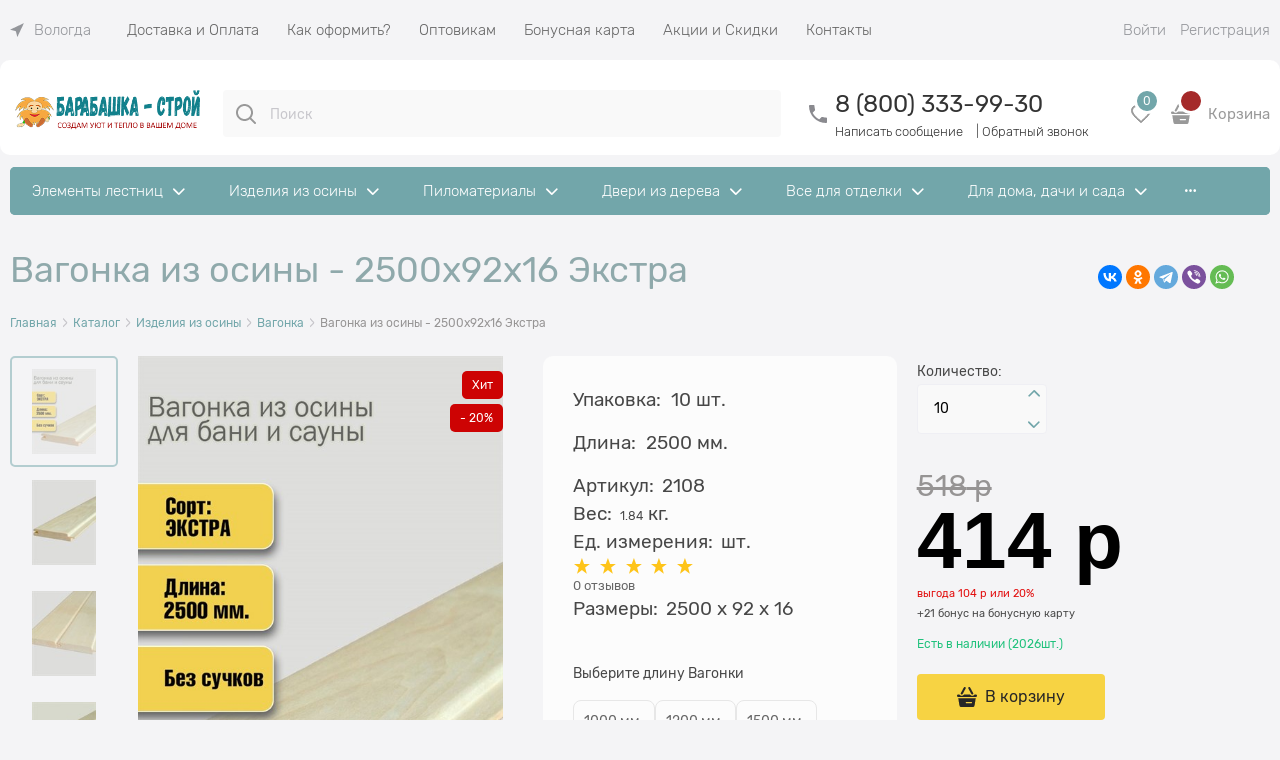

--- FILE ---
content_type: text/html; charset=utf-8
request_url: https://www.barabashka-stroy.ru/products/vagonka-osinovaya-2500x92x16-sort-a-prodaetsya-v-pachke-po-10-sht
body_size: 51256
content:

<!DOCTYPE html>
<html data-ng-strict-di data-ng-app="app" lang="ru" data-ng-controller="ProductCtrl as product" >
<head>
    
    
    <meta http-equiv="Content-Type" content="text/html; charset=utf-8" />
    <meta name="generator" content="AdVantShop.NET">
    <meta name="advid" content="0ab4e80a">
    <meta name="advtpl" content="modern">
    <meta name="format-detection" content="telePhone=no">
    <title>Вагонка из осины - 2500x92x16 Экстра - Арт. 2108 | Барабашка-Строй</title>
    <base href="https://www.barabashka-stroy.ru/" />
    <meta name="description" content="Купить Вагонка из осины - 2500x92x16 Экстра Арт. 2108 всего за:  414 р с доставкой по РФ" />
    <meta name="Keywords" content="Вагонка из осины - 2500x92x16 Экстра, Арт 2108, Вагонка, Вагонка до 3 метров Вагонка Экстра Вагонка для бани" />
    
    <link rel="canonical" href="https://www.barabashka-stroy.ru/products/vagonka-osinovaya-2500x92x16-sort-a-prodaetsya-v-pachke-po-10-sht" />
    


    <script>

    
   !function(){"use strict";window.matchMedia("(max-width: 768px), (max-device-width: 768px)").addListener(function(e){!void(!0===e.matches?document.documentElement.classList.add('mobile-redirect-panel'):document.documentElement.classList.remove('mobile-redirect-panel'))})}();
    </script>
<meta property="og:site_name" content="Барабашка-Строй" />
<meta property="og:title" content="Вагонка из осины - 2500x92x16 Экстра - Арт. 2108 | Барабашка-Строй" />
<meta property="og:url" content="https://www.barabashka-stroy.ru/products/vagonka-osinovaya-2500x92x16-sort-a-prodaetsya-v-pachke-po-10-sht" />
<meta property="og:description" content="Купить Вагонка из осины - 2500x92x16 Экстра Арт. 2108 всего за:  414 р с доставкой по РФ" />
<meta property="og:type" content="product" />
<meta property="og:image" content="https://www.barabashka-stroy.ru/pictures/product/middle/11343_middle.jpg" />
<meta property="og:image" content="https://www.barabashka-stroy.ru/pictures/product/middle/5832_middle.jpg" />
<meta property="og:image" content="https://www.barabashka-stroy.ru/pictures/product/middle/5833_middle.jpg" />
<meta property="og:image" content="https://www.barabashka-stroy.ru/pictures/product/middle/5836_middle.jpg" />


<link rel="preload" as="font" href="fonts/Rubik/Rubik-Regular.woff2" type="font/woff2" crossorigin>
<link rel="preload" as="font" href="fonts/Rubik/Rubik-Light.woff2" type="font/woff2" crossorigin>


    <style>
        /*fonts css*/
          @font-face{font-family:'advantshopfonts';src:url('fonts/advantshopfonts/advantshopfonts.woff2') format('woff2');font-weight:normal;font-style:normal;font-display:swap}@font-face{font-family:AstakhovDished;src:url('fonts/AstakhovDished/AstakhovDished.woff2') format('woff2');font-weight:400;font-style:normal;font-stretch:normal;font-display:swap}@font-face{font-family:'Dobrozrachniy';src:url('fonts/Dobrozrachniy/Dobrozrachniy-Regular.woff2') format('woff2');font-weight:400;font-style:normal;font-stretch:normal;font-display:swap}@font-face{font-family:'Fakedes Outline';src:url('fonts/Fakedes_Outline/FakedesOutline.woff2') format('woff2');font-weight:400;font-style:normal;font-stretch:normal;font-display:swap}@font-face{font-family:'Jazz Ball';src:url('fonts/JazzBall/JazzBall.woff2') format('woff2');font-weight:400;font-style:normal;font-stretch:normal;font-display:swap}@font-face{font-family:'Krabuler';src:url('fonts/Krabuler/RFKrabuler-Regular.woff2') format('woff2');font-weight:400;font-style:normal;font-stretch:normal;font-display:swap}@font-face{font-family:'Kurica Lapoi 1.3';src:url('fonts/KuricaLapoi1.3/KuricaLapoi1.3.woff2') format('woff2');font-weight:400;font-style:normal;font-stretch:normal;font-display:swap}@font-face{font-family:'Pelmeshka';src:url('fonts/Pelmeshka/Pelmeshka.woff2') format('woff2');font-weight:400;font-style:normal;font-stretch:normal;font-display:swap}@font-face{font-family:'Rubik';src:url('fonts/Rubik/Rubik-Light.woff2') format('woff2'),url('fonts/Rubik/Rubik-Light.woff') format('woff');font-weight:300;font-style:normal;font-display:swap}@font-face{font-family:'Rubik';src:url('fonts/Rubik/Rubik-Regular.woff2') format('woff2'),url('fonts/Rubik/Rubik-Regular.woff') format('woff');font-weight:400;font-style:normal;font-display:swap}@font-face{font-family:'Rubik';src:url('fonts/Rubik/Rubik-Medium.woff2') format('woff2'),url('fonts/Rubik/Rubik-Medium.woff') format('woff');font-weight:500;font-style:normal;font-display:swap}@font-face{font-family:'Rubik';src:url('fonts/Rubik/Rubik-Bold.woff2') format('woff2'),url('fonts/Rubik/Rubik-Bold.woff') format('woff');font-weight:700;font-style:normal;font-display:swap}
    </style>






<style>
    /*critical css*/
    [ng\:cloak], [ng-cloak], [data-ng-cloak], [x-ng-cloak], .ng-cloak, .x-ng-cloak, .ng-hide:not(.ng-hide-animate) {display: none !important;}ng\:form {display: block;}.ng-animate-shim {visibility: hidden;}.ng-anchor {position: absolute;}.container-fluid{box-sizing:border-box;margin-right:auto;margin-left:auto;padding-right:.625rem;padding-left:.625rem}.row{box-sizing:border-box;display:flex;flex-flow:row wrap;margin-right:-.625rem;margin-left:-.625rem}.col-xs-3{box-sizing:border-box;flex-grow:0;flex-shrink:0;padding-right:.625rem;padding-left:.625rem}.col-xs{box-sizing:border-box;flex-grow:0;flex-shrink:0;padding-right:.625rem;padding-left:.625rem}.col-xs-12{box-sizing:border-box;flex-grow:0;flex-shrink:0;padding-right:.625rem;padding-left:.625rem}.col-xs-5{box-sizing:border-box;flex-grow:0;flex-shrink:0;padding-right:.625rem;padding-left:.625rem}.col-xs-slim{box-sizing:border-box;flex-grow:0;flex-shrink:0;padding-right:.625rem;padding-left:.625rem}.col-xs-9{box-sizing:border-box;flex-grow:0;flex-shrink:0;padding-right:.625rem;padding-left:.625rem}.col-xs-6{box-sizing:border-box;flex-grow:0;flex-shrink:0;padding-right:.625rem;padding-left:.625rem}.col-md-3{box-sizing:border-box;flex-grow:0;flex-shrink:0;padding-right:.625rem;padding-left:.625rem}.col-md-9{box-sizing:border-box;flex-grow:0;flex-shrink:0;padding-right:.625rem;padding-left:.625rem}.col-xs{flex-grow:1;flex-basis:0;max-width:100%}.col-xs-slim{flex:0 0 auto;max-width:none}.col-xs-3{flex-basis:25%;max-width:25%}.col-xs-5{flex-basis:41.6667%;max-width:41.6667%}.col-xs-6{flex-basis:50%;max-width:50%}.col-xs-9{flex-basis:75%;max-width:75%}.col-xs-12{flex-basis:100%;max-width:100%}@media screen and (min-width:62em){.col-md-3{flex-basis:25%;max-width:25%}}@media screen and (min-width:62em){.col-md-9{flex-basis:75%;max-width:75%}}.center-xs{justify-content:center}.end-xs{justify-content:flex-end}.middle-xs{align-items:center}.col-p-v{padding-top:.6rem;padding-bottom:.6rem}.container-fluid{padding-right:.625rem;padding-left:.625rem}html{line-height:1.15;text-size-adjust:100%}body{margin:0}main{display:block}h1{font-size:2em;margin:.67em 0}a{background-color:transparent}img{border-style:none}input{font-family:inherit;font-size:100%;line-height:1.15;margin:0}button{font-family:inherit;font-size:100%;line-height:1.15;margin:0}textarea{font-family:inherit;font-size:100%;line-height:1.15;margin:0}input{overflow:visible}button{overflow:visible}button{text-transform:none}button{appearance:button}[type=button]{appearance:button}textarea{overflow:auto}[type=checkbox]{box-sizing:border-box;padding:0}[type=search]{appearance:textfield;outline-offset:-2px}[hidden]{display:none}html *{max-height:999999px}html{font-size:16px;overflow-y:scroll}body{font-size:13px;font-family:Tahoma,"Helvetica Neue",Helvetica,Geneva,Arial,sans-serif;line-height:1.5;position:relative}label{position:relative;display:inline-block}figure{margin:0}input{color:inherit;font:inherit}button{color:inherit;font:inherit}textarea{color:inherit;font:inherit}img{height:auto;width:auto;max-height:100%;max-width:100%}p{padding:0;margin:0 0 1.0625rem}.container{max-width:93.75rem;min-width:60.625rem;position:relative;margin:0 auto;z-index:30}.site-menu-row{border-radius:.3125rem}.site-head{position:relative}.site-body{position:relative}.site-body-aside{position:relative}.site-body-main{position:relative}.site-head{z-index:31}.site-body{z-index:15}.site-body-main{z-index:15}.site-body-inner{border-radius:.3125rem}.stretch-container{display:flex;min-height:100vh;flex-direction:column;overflow:hidden}.stretch-middle{flex:1 0 auto}.buy-one-ckick-very-top{z-index:1050}.btn{display:inline-block;vertical-align:middle;text-decoration:none;border-width:0;text-align:center;border-radius:.3125rem;line-height:1.3;box-sizing:border-box}.btn[class*=" icon-"]::before{font-size:.875rem}.btn-middle{font-weight:700;font-size:.75rem;padding:.75rem}h1{font-size:1.875rem;font-weight:400;margin:0 0 1.25rem}h2{font-size:1.375rem;font-weight:400;margin:0 0 1rem}.h2{font-size:1.375rem;font-weight:400;margin:0 0 1rem}h2{line-height:1.2}h1{line-height:1.2}.h2{line-height:1.2}[class^=icon-]::before{font-family:advantshopfonts;font-style:normal;font-weight:400;speak:none;display:inline-block;text-decoration:inherit;width:1em;line-height:1;text-align:center;opacity:1;font-variant:normal;text-transform:none}[class*=" icon-"]::before{font-family:advantshopfonts;font-style:normal;font-weight:400;speak:none;display:inline-block;text-decoration:inherit;width:1em;line-height:1;text-align:center;opacity:1;font-variant:normal;text-transform:none}.icon-down-open-after-abs::after{content:""}.icon-down-open-before::before{content:""}.icon-down-open-after::after{content:""}.icon-right-open-before::before{content:""}.icon-up-open-before::before{content:""}.icon-up-open-after::after{content:""}.icon-star-before::before{content:""}.icon-bag-before::before{content:""}.icon-search-before-abs::before{content:""}.icon-dot-3-before::before{content:""}.icon-cancel-after::after{content:""}.icon-dot-3-before::before{margin-right:.2em}.icon-right-open-before::before{margin-right:.2em}.icon-star-before::before{margin-right:.2em}.icon-search-before-abs::before{margin-right:.2em}.icon-up-open-before::before{margin-right:.2em}.icon-down-open-before::before{margin-right:.2em}.icon-bag-before::before{margin-right:.2em}.icon-down-open-after-abs::after{margin-left:.2em}.icon-cancel-after::after{margin-left:.2em}.icon-up-open-after::after{margin-left:.2em}.icon-down-open-after::after{margin-left:.2em}.icon-down-open-after-abs::after{position:absolute;top:50%;transform:translateY(-50%)}.icon-search-before-abs::before{position:absolute;top:50%;transform:translateY(-50%)}.icon-search-before-abs::before{left:0}.icon-down-open-after-abs::after{right:0}.custom-input-native{opacity:0;position:absolute}input[type=password]{box-sizing:border-box;border-radius:5px;border:1px solid #e2e3e4;vertical-align:middle;width:100%;appearance:none;box-shadow:none}input[type=search]{box-sizing:border-box;border-radius:5px;border:1px solid #e2e3e4;vertical-align:middle;width:100%;appearance:none;box-shadow:none}input[type=number]{box-sizing:border-box;border-radius:5px;border:1px solid #e2e3e4;vertical-align:middle;width:100%;appearance:none;box-shadow:none}input[type=text]{box-sizing:border-box;border-radius:5px;border:1px solid #e2e3e4;vertical-align:middle;width:100%;appearance:none;box-shadow:none}input[type=tel]{box-sizing:border-box;border-radius:5px;border:1px solid #e2e3e4;vertical-align:middle;width:100%;appearance:none;box-shadow:none}textarea{box-sizing:border-box;border-radius:5px;border:1px solid #e2e3e4;vertical-align:middle;width:100%;appearance:none;box-shadow:none}input[type=number]{appearance:textfield}.input-big{font-size:1rem;padding:.8125rem}.input-small{font-size:.75rem;padding:.5625rem}.textarea-small{padding:.5625rem;font-size:.75rem;height:6rem}.block{margin:0 0 2.5rem}.block-head{margin:0 0 1.25rem}.block-content{margin:0;font-size:.8125rem}.block-exuding{border-radius:.3125rem;margin-bottom:1.0625rem}.block-exuding-row{padding:.9375rem;border-bottom:.0625rem solid #e9e9e9}.block-exuding-row:last-child{border-bottom-width:0}.form-field-name{display:block;font-size:.75rem}.form-field-input{display:block;font-size:.75rem}.form-field-name{padding-right:.625rem;font-size:.75rem}.input-required{position:relative;display:inline-block}.input-required::after{content:"*";position:absolute;top:0;color:red;left:100%}.input-required.form-field-name::after{right:0;left:auto}.input-required__rel.input-required::after{position:relative;margin-left:4px}a{text-decoration:none}.link-text-decoration-none{text-decoration:none}.link-dotted-invert{text-decoration:none;border-bottom-style:dotted;border-bottom-width:1px}.link-dotted{text-decoration:none;border-bottom-style:dotted;border-bottom-width:1px}.link-dotted{border-bottom-color:transparent}.link-dotted-none{border-bottom-color:transparent}.site-head-search-input{margin-bottom:.5625rem;line-height:1}.site-head-phone-col{text-align:right}.site-head-userid{font-size:.75rem}.site-head-logo-block{position:relative}.site-head-logo-link{display:block}.site-head-search-form{position:relative}.site-head-logo{margin-top:1.0625rem;margin-bottom:1.0625rem}.site-head-menu-col{margin-top:1.0625rem;margin-bottom:1.0625rem}.site-head-phone-col{margin-top:1.0625rem;margin-bottom:1.0625rem}.site-head-cart{margin-bottom:.4375rem}.site-head-search-btn{position:relative}.site-head-search-input-wrap{position:relative}.static-block-email-header{font-size:.75rem}.menu-dropdown{position:relative}.menu-dropdown-root{font-size:.875rem;padding:.375rem 1.25rem .5rem;position:relative;display:block;text-decoration:none;color:#fff;border-radius:.3125rem;z-index:100}.menu-dropdown-root::before{display:inline-block;vertical-align:middle;height:1.875rem;content:"";width:0}.menu-dropdown-root::after{margin-right:1.25rem;font-size:.625rem}.menu-dropdown-root-text{display:inline-block;vertical-align:middle}.menu-dropdown-list{padding:0;margin:0;display:block;list-style:none;border-radius:.3125rem;border-width:1px;border-style:solid;z-index:10;background:#fff}.menu-dropdown-item{font-size:.875rem;border-width:0 0 1px;border-style:solid;display:flex;flex-flow:row wrap}.menu-dropdown-item:first-child .menu-dropdown-link-wrap{border-top-left-radius:.3125rem;border-top-right-radius:.3125rem}.menu-dropdown-item:last-child{border-bottom:0}.menu-dropdown-item:last-child .menu-dropdown-link-wrap{border-bottom-left-radius:.3125rem;border-bottom-right-radius:.3125rem}.menu-dropdown-link-wrap{width:100%;position:relative;box-sizing:border-box}.menu-dropdown-link{text-decoration:none;position:relative;font-size:0;display:block}.menu-dropdown-link .menu-dropdown-link-text{font-size:.875rem;vertical-align:middle;display:inline-block;width:100%;box-sizing:border-box}.menu-dropdown-link::before{content:"";display:inline-block;vertical-align:middle;height:1.875rem;width:0}.menu-dropdown-compact .menu-dropdown-list{position:absolute;top:100%;left:0;right:0;display:none}.menu-dropdown-modern .menu-dropdown-link{padding:.4375rem 1.0625rem;text-decoration:none}.menu-general-wrap{flex-wrap:nowrap}.menu-general{padding:0;margin:0;list-style:none;white-space:nowrap;font-size:0;line-height:0}.menu-general-item{position:relative;display:inline-block;background-color:transparent;white-space:normal;line-height:1;font-size:.75rem;vertical-align:top}.menu-general-item::before{position:absolute;content:"";width:.125rem;display:block;vertical-align:middle;top:0;right:0;bottom:0;margin-right:-1px;background:linear-gradient(rgba(57,57,57,.39)0,rgba(57,57,57,.33) 17%,rgba(57,57,57,.12) 61%,rgba(57,57,57,.01) 96%,rgba(255,255,255,.01) 98%,rgba(255,255,255,0) 100%)0 0/.0625rem 100%no-repeat border-box border-box,linear-gradient(rgba(255,255,255,.14)0,rgba(255,255,255,.02) 72%,rgba(255,255,255,0) 100%) 1px 0/.0625rem 100%no-repeat border-box border-box}.menu-general-item:first-child{border-top-left-radius:.3125rem;border-bottom-left-radius:.3125rem}.menu-general-item:last-child{border-top-right-radius:.3125rem;border-bottom-right-radius:.3125rem}.menu-general-root-link{font-size:.875rem;padding:.375rem .9375rem .5rem;display:inline-block;text-decoration:none;line-height:1}.menu-general-root-link::before{display:inline-block;vertical-align:middle;height:1.875rem;content:"";width:0}.menu-general-root-link:first-child{border-top-left-radius:.3125rem}.menu-general-root-link:last-child{border-top-right-radius:.3125rem}.menu-general-tile{padding:.375rem .9375rem .5rem}.menu-general-tile::after{content:"";display:inline-block;vertical-align:middle;width:0;height:1.875rem}.menu-general-tile::before{display:none}.menu-general-root-link-text{display:inline-block;vertical-align:middle}.price{line-height:1;display:inline-block}.price-current{display:block}.price-currency{white-space:pre}.price-number{display:inline-block}.price-currency{display:inline-block}.toolbar-top{position:relative;z-index:5;background-color:rgba(243,243,243,.9);line-height:1.625}.toolbar-top-item{padding:.5625rem 0 .625rem;margin:0 .625rem;font-size:.75rem;color:#94969b}.toolbar-top-link-alt{position:relative}.toolbar-top-link-alt{margin:0 .4375rem}.toolbar-top-link-alt:first-child{margin-left:0}.toolbar-top-link-alt:last-child{margin-right:0}.toolbar-top-item a{color:#94969b}.toolbar-top-link-alt{color:#94969b}.toolbar-top-item a.link-dotted-invert{border-bottom-color:#94969b}.cart-mini{display:inline-block;vertical-align:middle;position:relative;font-size:.75rem}.autocompleter-block{position:relative;display:block}.compare-control{font-size:.75rem}.compare-checkbox~.custom-input-text .compare-text-not-added{display:inline}.compare-checkbox~.custom-input-text .compare-text-added{display:none}.harmonica{overflow:hidden;transform:translate3d(0,0,0)}.harmonica-tile{list-style:none;position:relative;opacity:0}.harmonica-tile-dots{z-index:20;position:relative}.harmonica-tile-inner{display:inline-block}.adv-modal-background{background:rgba(0,0,0,.5)}.adv-modal{z-index:999}.adv-modal .adv-modal-inner{position:relative;z-index:20;vertical-align:middle;text-align:left;white-space:normal;border-radius:.3125rem;box-shadow:rgba(0,0,0,.5)0 0 15px 0;max-width:80vw;max-height:var(--min-full-height, 100vh);display:inline-flex;flex-direction:column}.adv-modal .modal-header{padding:10px;border-bottom-width:1px;border-bottom-style:solid;font-size:1.75rem;line-height:1}.adv-modal .modal-content{overflow:auto;padding:10px;vertical-align:middle}.adv-modal .adv-modal-close{position:absolute;top:0;right:0;display:block;overflow:hidden;width:30px;height:30px;border-bottom:0;font-size:0;z-index:1}.adv-modal .adv-modal-close::after{font-size:30px;position:absolute;top:0;right:0;text-shadow:rgba(0,0,0,.5)0 0 9px}.adv-modal{display:flex;align-items:center;justify-content:center;position:fixed;inset:0;white-space:nowrap}.adv-close-outside{left:100%;margin-left:5px;top:0}.adv-modal .adv-modal-inner{border-radius:.3125rem;background-color:#fff}.adv-modal .modal-header{border-bottom-color:#ccc}.adv-modal .adv-modal-close{color:#fff}.adv-modal .adv-modal-close{width:30px;height:30px}.adv-popover{box-shadow:rgba(0,0,0,.25)0 0 9px 0;border-radius:.3125rem;top:0;left:0;background:#fff;z-index:700;position:absolute}.adv-popover-content{padding:14px}.adv-popover-tile{position:absolute;overflow:hidden}.adv-popover-tile__figure{display:inline-block;background-color:#fff;transform:rotate(45deg);position:relative;height:.625rem;width:.625rem;box-shadow:rgba(0,0,0,.25)0 0 9px 0}.adv-popover-position-bottom .adv-popover-tile{left:0;right:0;margin:0 auto;height:calc(.625rem - 1px);width:100%}.adv-popover-position-bottom .adv-popover-tile{text-align:center}.adv-popover-position-bottom .adv-popover-tile{bottom:100%}.spinbox-more{display:block;line-height:1;padding:.125rem .3125rem}.spinbox-less{display:block;line-height:1;padding:.125rem .3125rem}.spinbox-input{appearance:textfield}.spinbox-input-wrap{padding-right:0}.spinbox-block{flex-wrap:nowrap}.scroll-to-top{position:fixed;left:0;display:none;height:100%;background:rgba(243,243,243,.9);width:40px;top:0;z-index:20}.scroll-to-top .to-top-icon{position:absolute;bottom:40px;height:40px;width:40px;text-align:center}.wishlist-control{font-size:.75rem}.wishlist-checkbox~.custom-input-text .wishlist-text-not-added{display:inline}.wishlist-checkbox~.custom-input-text .wishlist-text-added{display:none}.clear::after{content:"";display:table}.clear::after{clear:both}.rel{position:relative}.hidden{display:none}.big-z{z-index:100}.text-floating{overflow-wrap:break-word;word-break:keep-all;line-break:normal;hyphens:none}.text-static{overflow-wrap:normal;word-break:normal;line-break:auto;hyphens:manual}.inline{display:inline}.flex{display:flex}.relative{position:relative}.m-l-xs{margin-left:5px}.vertical-interval-middle{margin-top:.625rem;margin-bottom:.625rem}.block{display:block}#theme-container{position:absolute;left:0;top:0;min-width:940px;width:100%;z-index:0}.theme-left{position:absolute;left:50%}.theme-right{position:absolute;left:50%}.breadcrumbs{font-size:16px;padding-bottom:0}.breadcrumbs__inner{display:flex;align-content:center;flex-wrap:nowrap;overflow-x:auto;padding-bottom:.66667em;box-sizing:border-box;white-space:nowrap;line-height:1}.breadcrumbs--desktop{font-size:11px;margin-bottom:20px}.breadcrumbs--desktop .breadcrumbs__item{display:inline-block}.breadcrumbs--desktop .breadcrumbs__item::before{display:inline-block;font-size:9px;line-height:1;margin-right:0}.breadcrumbs__item{vertical-align:middle;display:flex;align-items:center;color:#000;margin-right:5px}.breadcrumbs__item::before{display:block}.breadcrumbs__item:first-child::before{display:none}.carousel{position:relative;box-sizing:border-box;transform:translate3d(0,0,0)}.carousel-inner{overflow:hidden;position:relative}.carousel-list{white-space:nowrap;font-size:0;line-height:0;transform:translate3d(0,0,0);overflow:hidden}.carousel-item{backface-visibility:visible;transform:translateZ(0) scale(1,1)}.carousel-nav-prev{position:absolute;text-align:center;padding:0;margin:0;border:0;background:0 0;font-size:1rem}.carousel-nav-next{position:absolute;text-align:center;padding:0;margin:0;border:0;background:0 0;font-size:1rem}.carousel-nav-prev::after{margin:0}.carousel-nav-next::after{margin:0}.carousel-nav-prev:disabled{display:none}.carousel-nav-next:disabled{display:none}.carousel-vertical>.carousel-nav-inside .carousel-nav-prev{top:0;transform:translateX(-50%);left:50%}.carousel-vertical>.carousel-nav-inside .carousel-nav-next{bottom:0;transform:translateX(-50%);left:50%}.carousel-nav-not-show>.carousel-nav{display:none}.rating{display:inline-block;padding:0;margin:0;list-style:none;font-size:1.125rem;line-height:1}.rating-item{display:inline-block;vertical-align:middle;padding:0;margin:0;color:#d1d1d1;line-height:1}.rating{direction:rtl}.zoomer{position:relative;display:inline-block;vertical-align:middle}.zoomer-window{position:absolute;background-repeat:no-repeat;background-color:#fff;z-index:5}.zoomer-window-title{position:absolute;color:#fff;top:0;left:0;right:0;background:rgba(0,0,0,.5);text-align:center;white-space:normal;padding:.3125rem}.products-view-block{font-size:.75rem;line-height:1.5;box-sizing:border-box;flex:0 0 auto}.products-view-item{box-sizing:border-box;display:flex;flex-flow:row wrap;border-radius:.3125rem;position:relative}.products-view-pictures{box-sizing:border-box;text-align:center;position:relative;white-space:nowrap}.products-view-info{box-sizing:border-box}.products-view{margin-bottom:1.875rem}.products-view .price-current{font-size:1.1875rem}.products-view-picture{display:inline-block;vertical-align:middle}.products-view-picture-link{display:flex;align-items:center;justify-content:center;position:relative}.products-view-picture-link img{white-space:normal}.products-view-quickview{display:none;opacity:.8}.products-view-meta{font-size:.6875rem;margin-bottom:2px}.products-view-meta-sku-review-count-wrap{width:100%;display:flex;overflow:hidden;flex-wrap:wrap}.products-view-price{text-align:left}.products-view-price .price{display:inline-block;vertical-align:middle}.products-view-rating{margin-top:.3125rem}.products-view-tile{margin-top:-.625rem;margin-left:-.625rem;margin-right:-.625rem}.products-view-tile .products-view-block{padding:.625rem}.products-view-tile .products-view-picture-link{width:100%}.products-view-tile .products-view-item{border-style:solid;border-width:1px;padding-bottom:.9375rem;white-space:normal;flex-direction:column;height:100%}.products-view-tile .products-view-item{padding-left:0!important}.products-view-tile .products-view-meta{text-align:center;color:#a5a8af}.products-view-tile .products-view-info{width:100%;flex-grow:1}.products-view-tile .products-view-name{margin:1.5625rem .625rem 0;text-align:center}.products-view-tile .products-view-name-link{-webkit-line-clamp:3;-webkit-box-orient:vertical;overflow:hidden;display:-webkit-box}.products-view-tile .products-view-price{height:3.875rem;white-space:nowrap;padding:0 .3125rem .3125rem 0}.products-view-tile .products-view-price::before{content:"";display:inline-block;vertical-align:middle;height:100%;font-size:0;line-height:0}.products-view-tile .products-view-price-block{padding:.3125rem .625rem 0;box-sizing:border-box;display:flex;flex-wrap:wrap;justify-content:space-between;align-items:center}.products-view-tile .products-view-price{display:inline-block;vertical-align:middle}.products-view-tile .products-view-rating{text-align:center}.products-view-tile .price-current{display:block}.products-view-tile .products-view-pictures{padding:1.5625rem .625rem 0;margin:0 auto;width:100%!important}.product-view-carousel-list{padding:0;box-sizing:border-box;flex-wrap:wrap;display:flex;overflow:hidden;visibility:hidden}.product-view-carousel-list .price-current{font-size:1.125rem}.product-view-carousel-list-horizontal{flex-direction:row}.buy-one-click-dialog{min-width:35vw}.buy-one-click-buttons{text-align:right;margin-top:.625rem}.tabs-headers{padding:0;margin:0;list-style:none}.tab-content{display:none}.tabs-header-item-link{display:block;line-height:1}.tabs-horizontal .tabs-header-item-link{font-size:1.375rem}.tabs-horizontal .tabs-header-item{padding:.9375rem 1.25rem;border:.0625rem solid transparent;border-radius:.3125rem;float:left;margin-right:10px}.tabs-horizontal .tabs-content{padding:.9375rem 1.25rem;font-size:.875rem}.shipping-variants{padding:0;margin:0;list-style:none;display:table;width:100%}.shipping-variants-row{display:table-row}.shipping-variants-cell{display:table-cell;vertical-align:middle}.shipping-variants-name{padding:.3125rem .3125rem .3125rem 0}.shipping-variants-value{padding:.3125rem 0 .3125rem .3125rem;width:4.0625rem}.gallery-block{padding-right:3.75rem}.gallery-picture-link{max-width:100%}.gallery-picture{text-align:center;white-space:nowrap;position:relative;display:flex;align-items:center;justify-content:center}.gallery-picture-obj{display:inline-block;vertical-align:middle}.details-additional-graphics{margin:2.5rem 2.5rem 1rem}.gallery-zoom{position:relative;padding-left:1.25rem;font-size:.6875rem}.gallery-photos-item{white-space:nowrap;border:1px solid transparent;border-radius:.3125rem;padding:.625rem;display:flex;position:relative;justify-content:center;align-items:center;margin:auto}.gallery-picture-labels{position:absolute;right:0;top:0;z-index:0}.gallery-photos-slider-list-vertical{height:100%}.details-block{margin-bottom:1.875rem;border-radius:.3125rem}.details-payment{border-style:solid;border-width:.0625rem 0;padding:7px 0}.details-payment .price{margin-bottom:.3125rem;display:block}.details-payment .price-current{font-size:1.625rem}.details-payment-price{white-space:nowrap}.details-row{margin-top:.9375rem}.details-payment-item{padding-left:.625rem}.details-payment-inline{display:inline-block;margin-bottom:.3125rem;vertical-align:top}.availability{display:inline-block;vertical-align:middle;border-radius:.1875rem;color:#fff;padding:.3125rem;line-height:1}.available{background-color:#b1cd03}.details-payment-block{display:flex;flex-wrap:wrap}.details-payment-block .btn{white-space:nowrap}.details-payment-cell{margin-top:7px;margin-bottom:7px}.details-carousel-item-vertical{border:.0625rem solid transparent;vertical-align:middle;box-sizing:border-box;text-align:center}.details-carousel-item-vertical{display:block}.details-carousel-selected{border-radius:.3125rem;opacity:.5;border-color:#efd706}.modal .details-modal-preview{width:100%;height:calc((100% - 45px) - 45px);display:inline-flex;flex-direction:column}.modal .details-modal-preview .modal-content{overflow-y:visible;position:relative;max-height:100%;flex-grow:1}.details-buy-one-click{line-height:1}.details-tabs{margin-top:.9375rem}.details-preview-block{font-size:0;line-height:0}.details-preview-block .zoomer-window-title{line-height:1;font-size:12px}.details-preview-block .zoomer-inner~.zoomer-window .zoomer-window-title{top:auto;bottom:0}.details-modal-preview-block{display:flex;flex-direction:row;height:100%}.details-modal-preview-cell{vertical-align:top}.details-modal-preview-cell-photo{width:100%;vertical-align:middle;align-self:center}.details-modal-carousel{padding:1.625rem 0;height:auto!important}.details-spinbox-block{width:5rem}.top-shipping-row{margin-bottom:5px}.details-param-name{display:inline;font-size:.75rem}.details-param-value{display:inline;font-size:.75rem}.details-photos__right{margin:0 10px}.details-row__amount-table{margin-top:20px;margin-bottom:20px}.vanilla-dropdown{position:relative}.vanilla-dropdown vanilla-dropdown-selected{display:block}.adv-modal .modal-header{border-bottom-color:#efeff4;padding:24px 30px 20px}.adv-modal .modal-content{padding:24px 30px 35px}.buy-one-click-dialog .buy-one-click-buttons{margin-top:35px}.form-field-control .form-field-name-wrap{flex-basis:100%;max-width:100%}.form-field-control .form-field-input-wrap{flex-basis:100%;max-width:100%}.spinbox-block{position:relative}.spinbox__arrows{right:26px;position:absolute}.spinbox__arrows .spinbox-more::before{content:"";-webkit-mask-image:url(templates/modern/dist/arrow-spinbox.8108ed11397c2c7f4268.svg);width:12px;height:9px;background-repeat:no-repeat;background-position:center center;margin-right:0;transform:rotate(180deg);vertical-align:top}.spinbox__arrows .spinbox-less::before{content:"";-webkit-mask-image:url(templates/modern/dist/arrow-spinbox.8108ed11397c2c7f4268.svg);width:12px;height:9px;background-repeat:no-repeat;background-position:center center;margin-right:0;vertical-align:bottom}.spinbox-button-disabled{opacity:.5}.carousel-vertical .carousel-nav{display:grid;grid-template-columns:1fr 1fr;gap:14px}.carousel-vertical .carousel-nav .carousel-nav-prev{display:flex;justify-content:center;align-items:center;height:48px;width:48px;text-align:center;border-radius:100%;opacity:.4}.carousel-vertical .carousel-nav .carousel-nav-next{display:flex;justify-content:center;align-items:center;height:48px;width:48px;text-align:center;border-radius:100%;opacity:.4}.carousel-vertical .carousel-nav .carousel-nav-prev:disabled{display:none}.carousel-vertical .carousel-nav .carousel-nav-next:disabled{display:none}.carousel-vertical .carousel-nav .carousel-nav-prev::after{content:"";-webkit-mask-image:url(templates/modern/dist/arrow.2fdfbb6651918488cbbd.svg);font-size:14px;width:19px;height:14px;display:block}.carousel-vertical .carousel-nav .carousel-nav-next::after{content:"";-webkit-mask-image:url(templates/modern/dist/arrow.2fdfbb6651918488cbbd.svg);font-size:14px;width:19px;height:14px;display:block}.carousel-vertical .carousel-nav .carousel-nav-prev::after{transform:rotate(180deg)}.carousel-vertical .carousel-nav{--position-margin:25px}.carousel-vertical .carousel-nav .carousel-nav-prev{bottom:calc(100% - var(--position-margin))}.carousel-vertical .carousel-nav .carousel-nav-prev::after{transform:rotate(270deg)}.carousel-vertical .carousel-nav .carousel-nav-next{top:calc(100% - var(--position-margin))}.carousel-vertical .carousel-nav .carousel-nav-next::after{transform:rotate(90deg)}.cart-mini-main{font-size:15px!important}.cart-mini-main{display:flex;align-items:center;font-size:14px}.cart-mini-main .cart-mini-main_cart{position:relative;margin-right:4px}.cart-mini-main .cart-mini-main_cart .cart-mini-main-icon{width:46px;height:48px;display:flex;align-items:center;justify-content:center;font-style:normal}.cart-mini-main .cart-mini-main_cart .cart-mini-main-icon svg{fill:currentcolor}.cart-mini-main .cart-mini-main_cart .cart-mini-main-count{position:absolute;right:0;top:-2px;min-width:26px;padding-left:3px;padding-right:3px;height:26px;border-radius:50px;display:flex;align-items:center;justify-content:center;font-size:12px;border:3px solid #fff;box-sizing:border-box}.products-view-tile .products-view-name{margin:1.5625rem 0 0}.products-view-tile .products-view-name-link{font-size:16px;text-align:left}.products-view-tile .products-view-item{border:0}.products-view-tile .products-view-pictures{z-index:0}.products-view-tile .products-view-rating{text-align:left;margin-top:0}.products-view-tile .products-view-rating .rating .rating-item::before{width:12px;height:12px;display:block;font-size:73%;margin-right:0}.products-view-tile .products-view-price-block{padding:0}.products-view-tile .products-view-price-block .products-view-price{height:auto}.products-view-tile .products-view-price-block .products-view-price::before{display:none}.products-view-tile .products-view-price-block .price-current{font-size:24px}.products-view-tile .products-view-pictures{padding:0}.products-view-item .product-view-action .products-view-compare .custom-input-text{display:none}.products-view-item .product-view-action .products-view-wishlist .custom-input-text{display:none}.products-view-tile .products-view-meta{text-align:left}.product-card .details-title-row h1{font-size:36px;line-height:130%}.product-card .gallery-block{padding-right:20px}.product-card .details-param-name{padding-right:5px}.product-card .product-card-top{display:flex;justify-content:space-between;gap:20px;flex-wrap:wrap;align-items:center;margin-bottom:30px}.product-card .product-card-top .product-card-top-info{display:grid;grid-auto-flow:column;align-items:center;flex-wrap:wrap;gap:16px}.product-card .product-card-top .product-card-top-info .rating .rating-item::before{font-size:24px}.product-card .product-card-top .product-card-top-info .details-sku{display:flex}.product-card .product-card-top .product-card-top-info .details-sku .details-param-name{font-size:12px}.product-card .product-card-top .product-card-top-info .details-sku .details-param-value{font-size:12px}.product-card .product-card-top .product-card-top-info .details-reviews{display:flex}.product-card .product-card-top .product-card-top-info .details-reviews a{font-size:12px}.product-card .details-row{margin-top:0}.product-card .details-amount{margin-bottom:30px}.product-card .details-amount .details-param-name{font-size:14px;margin-bottom:14px}.product-card .details-amount .details-param-value .details-spinbox-block{position:relative;width:130px}.product-card .details-amount .details-param-value .details-spinbox-block .spinbox-input-wrap input{box-sizing:border-box;border-radius:4px;width:130px;padding:13.5px 40px 13.5px 16px;font-size:14px}.product-card .details-amount .details-param-value .details-spinbox-block .spinbox__arrows{position:absolute;right:12px}.product-card .details-amount .details-param-value .details-spinbox-block .spinbox__arrows .spinbox-more::before{content:"";-webkit-mask-image:url(templates/modern/dist/arrow-spinbox.8108ed11397c2c7f4268.svg);width:12px;height:9px;background-repeat:no-repeat;background-position:center center;margin-right:0;transform:rotate(180deg);vertical-align:top}.product-card .details-amount .details-param-value .details-spinbox-block .spinbox__arrows .spinbox-less::before{content:"";-webkit-mask-image:url(templates/modern/dist/arrow-spinbox.8108ed11397c2c7f4268.svg);width:12px;height:9px;background-repeat:no-repeat;background-position:center center;margin-right:0;vertical-align:bottom}.product-card .details-payment{border:0;margin-top:40px;padding:0}.product-card .details-payment .details-payment-inline{display:inline-block}.product-card .details-payment .details-payment-block{display:block}.product-card .details-payment .details-payment-block .details-payment-cell{display:inline-block}.product-card .details-payment .details-payment-block .details-payment-cell .details-buy-one-click{margin-bottom:20px}.product-card .details-payment .details-payment-block .details-payment-cell .price{margin-bottom:6px}.product-card .details-payment .details-payment-block .details-payment-cell .price .price-current{font-size:36px}.product-card .details-payment .details-payment-block .details-payment-cell .details-payment-item{padding-left:0;margin-bottom:12px}.product-card .details-payment .details-payment-block .details-payment-cell .details-payment-item .btn::before{content:"";background-size:100%;width:20px;font-size:6px;height:20px;background-repeat:no-repeat;background-position:center center;margin-right:8px;-webkit-mask-image:url(templates/modern/dist/productCard-cart.0a0b6eb4a738759a46dc.svg)}.product-card .details-payment .details-payment-block .details-payment-cell .details-payment-item .details-buy-one-click .link-dotted-invert{font-size:12px}.product-card .details-payment .details-payment-block .details-payment-cell .details-payment-item.details-payment-inline{margin-top:10px}.product-card .details-availability{padding-top:5px;padding-bottom:5px}.product-card .details-availability .available{font-size:12px;margin-bottom:0;margin-top:0;background:0 0;padding:0}.product-card .details-aside .block-exuding-wrap{margin-bottom:17px}.product-card .details-aside .block-exuding{border-radius:4px;margin-bottom:0}.product-card .details-aside .block-exuding .details-shipping{padding:0}.product-card .details-aside .block-exuding .details-shipping__variants{max-height:400px;overflow:auto;padding-left:21px;padding-right:21px}.product-card .details-aside .block-exuding .details-shipping .top-shipping-row{padding-bottom:13px;padding-left:21px;padding-right:21px;font-size:16px;margin-bottom:0}.product-card .details-aside .block-exuding .details-shipping .top-shipping-row .link-dotted-invert{border-bottom-style:none;position:relative}.product-card .details-aside .block-exuding .details-shipping .top-shipping-row .link-dotted-invert span{padding-left:18px}.product-card .details-aside .block-exuding .details-shipping .top-shipping-row .link-dotted-invert span::before{content:"";-webkit-mask-image:url(templates/modern/dist/Union.41e13340d80d1f3f6b77.svg);background-repeat:no-repeat;width:8px;height:14px;display:block;background-position:center center;position:absolute;left:3px;top:1px}.product-card .details-aside .block-exuding .details-shipping [data-shipping-variants] .shipping-variants-row{padding-bottom:7px;display:flex;font-size:14px;padding-top:7px;justify-content:space-between;align-items:center}.product-card .details-aside .block-exuding .details-shipping [data-shipping-variants] .shipping-variants-row:last-child{border-bottom:none}.product-card .details-aside .block-exuding .details-shipping [data-shipping-variants] .shipping-variants-row .shipping-variants-value{width:auto}.product-card .tabs{margin-bottom:80px}.product-card .tabs .tabs-headers{display:flex;position:relative}.product-card .tabs .tabs-headers::after{position:absolute;bottom:0;z-index:-1;width:100vw;margin-left:calc((-100vw + 100%)/2)}.product-card .tabs .tabs-headers .tabs-header-item{border:0;padding:0;margin-right:32px;border-radius:0}.product-card .tabs .tabs-headers .tabs-header-item .tabs-header-item-link{border-bottom-style:none;font-size:18px;padding-bottom:32px}.product-card .tabs .tabs-headers .tabs-header-item.tabs-header-active{border-bottom:1px solid #8a8a8f!important}.product-card .tabs .tabs-headers .tabs-header-item.tabs-header-active .tabs-header-item-link{color:#8a8a8f}.product-card .tabs .tabs-content{padding:40px 0 0}.product-card .details-block .details-additional-graphics{margin:10px 0 0}.product-card .product-card-info__inner{height:100%}.product-card .product-card-info .products-view-compare{margin-bottom:10px}.product-card .product-card-info .products-view-compare .compare-control{display:flex;align-items:center}.product-card .product-card-info .products-view-compare .compare-control .svg{width:24px;height:24px}.product-card .product-card-info .products-view-compare .compare-control .custom-input-text{margin-left:6px;font-size:13px}.product-card .product-card-info .products-view-wishlist{margin-bottom:13px}.product-card .product-card-info .products-view-wishlist .wishlist-control{display:flex;align-items:center;margin-left:3px}.product-card .product-card-info .products-view-wishlist .wishlist-control .svg{width:20px;height:14px}.product-card .product-card-info .products-view-wishlist .wishlist-control .svg svg{width:18px;height:16px}.product-card .product-card-info .products-view-wishlist .wishlist-control .custom-input-text{margin-left:6px;font-size:13px}.product-card .product-card-info__details-aside{position:relative}.product-card .product-card-info__details-aside .top-shipping-row{position:sticky;padding-top:26px;top:0}.product-card .details-aside__module-wrap{font-size:14px}.product-card .details-row__amount-table{margin-top:8px;margin-bottom:20px}.adv-modal-background .details-modal-preview .details-carousel-item-vertical{border:2px solid transparent;border-radius:5px}.breads-item .breads-item-link span{font-size:12px}.breads-item .breads-item-current{font-size:12px}.breads-item::before{content:"";background:url(templates/modern/dist/filter-arrow.1438dd43b2392f0bd352.svg)0 0/10px no-repeat;width:12px;height:7px;transform:rotate(90deg)}.breadcrumbs__item{margin-right:1px}.breadcrumbs__item::before{align-self:center}.toolbar-top{position:relative;z-index:101;line-height:1.625}.toolbar-top-item{padding:.5625rem 0 .625rem;margin:0 .625rem;font-size:.75rem}.toolbar-top-item__left-part{flex-grow:1}.toolbar-top-item__right-part{flex-grow:0!important}.toolbar-top{min-height:60px}.toolbar-top__zone-name{margin-right:20px;flex-grow:0!important}.toolbar-top__social{padding-left:15px;padding-right:15px;flex-grow:1}.toolbar-top__social .social-block__item{height:24px}.toolbar-top-item:last-child{flex-grow:1;justify-content:flex-end}.toolbar-top>.container>.row{align-items:center;min-height:60px;flex-wrap:nowrap}.toolbar-top>.container>.row .toolbar-top-item{font-size:15px;display:flex;align-items:center;flex-shrink:0;font-weight:300;padding-top:0;padding-bottom:0}.toolbar-top>.container>.row .toolbar-top-item a{border-bottom-style:none}.toolbar-top>.container>.row .toolbar-top-item .zone-name{display:none}.toolbar-top>.container>.row .toolbar-top-item .zone-dialog-trigger-link{display:flex;align-items:center;text-decoration:none;font-size:15px;font-weight:300}.toolbar-top>.container>.row .toolbar-top-item .zone-dialog-trigger-link::before{content:"";-webkit-mask-image:url(templates/modern/dist/city.322e571f5719eb415489.svg);width:14px;height:15px;display:block;margin-right:10px;background-color:currentcolor}.toolbar-top>.container>.row .toolbar-top-item [data-ng-transclude]{display:flex;align-items:center}.toolbar-top .toolbar-top-menu{flex-grow:1}.toolbar-top .toolbar-top-menu .menu-general{white-space:normal}.toolbar-top .toolbar-top-menu .menu-general.harmonica{height:60px;overflow:hidden}.toolbar-top .toolbar-top-menu .menu-general-root-link{font-size:15px}.toolbar-top .toolbar-top-menu .harmonica-tile{padding-top:17px;padding-bottom:13px}.toolbar-top .toolbar-top-menu .harmonica-tile-inner{display:inline-block}.toolbar-top .toolbar-top-menu .menu-general-root-link{padding:15px 12px}.toolbar-top .toolbar-top-menu .menu-general-item::before{display:none}.toolbar-top-item-phone{display:flex;align-items:center;flex-wrap:wrap}input[type=password]{box-sizing:border-box;border-radius:4px;border:1px solid #efeff4;vertical-align:middle;width:100%;appearance:none;outline:0;background-color:#f9f9f9;color:#8a8a8f}input[type=search]{box-sizing:border-box;border-radius:4px;border:1px solid #efeff4;vertical-align:middle;width:100%;appearance:none;outline:0;background-color:#f9f9f9;color:#8a8a8f}input[type=number]{box-sizing:border-box;border-radius:4px;border:1px solid #efeff4;vertical-align:middle;width:100%;appearance:none;outline:0;background-color:#f9f9f9;color:#8a8a8f}input[type=text]{box-sizing:border-box;border-radius:4px;border:1px solid #efeff4;vertical-align:middle;width:100%;appearance:none;outline:0;background-color:#f9f9f9;color:#8a8a8f}input[type=tel]{box-sizing:border-box;border-radius:4px;border:1px solid #efeff4;vertical-align:middle;width:100%;appearance:none;outline:0;background-color:#f9f9f9;color:#8a8a8f}textarea{box-sizing:border-box;border-radius:4px;border:1px solid #efeff4;vertical-align:middle;width:100%;appearance:none;outline:0;background-color:#f9f9f9;color:#8a8a8f}.input-big{font-size:.875rem;padding:1rem 1.25rem .9375rem}.input-small{font-size:.875rem;padding:.5rem 1.25rem}.textarea-small{padding:.9375rem 1.125rem;font-size:.875rem;height:6.25rem}.btn{display:inline-flex;align-items:center;justify-content:center;text-decoration:none;border-width:0;text-align:center;border-radius:.25rem;line-height:1.3;box-sizing:border-box}.btn-middle{font-weight:400;font-size:1rem;padding:.8125rem 2.5rem}.form-field-input{display:block;font-size:.875rem}.form-field-name{padding-right:.625rem;font-size:16px;display:inline-block;font-style:normal;font-weight:400;line-height:140%;margin-bottom:7px}.site-head-site-head-search{position:relative}.site-head-site-head-search .site-head-search-input{padding-left:47px;border:0;margin-bottom:0;margin-top:0}.site-head-site-head-search .site-head-search-btn{width:46px;height:48px;display:flex;justify-content:center;align-items:center;left:0;top:50%;transform:translateY(-24px);position:absolute;border:0}.site-head-site-head-search .site-head-search-btn::before{content:"";-webkit-mask-image:url(templates/modern/dist/search.397061927a58083a9f0e.svg);background-repeat:no-repeat;background-size:24px;display:block;width:24px;height:24px;background-position:center center}.site-head-cart{margin-bottom:0}.site-head-phone-col{display:flex;align-items:center;justify-content:flex-end}.site-head-logo-block{text-align:center}.site-head-logo{margin-top:26px;margin-bottom:14px}.site-head-menu-col{margin-top:26px;margin-bottom:14px}.site-head-phone-col{margin-top:26px;margin-bottom:14px}.address-block{display:flex;align-items:center}.address-block__icon{padding-right:5px;display:flex}.address-block__text{font-style:normal;font-size:14px;line-height:1.4}.working-hours{display:flex;align-items:center}.working-hours__icon{display:flex;padding-right:5px}.working-hours__text{font-style:normal;font-size:14px;line-height:1.4}.phones-number__order-call p{margin-bottom:0}.phones-number .email::before{display:none}.menu-dropdown .menu-dropdown-root{display:flex;align-items:center;line-height:normal;font-size:15px;font-weight:300;padding:15px 26px;border-radius:4px;height:48px;box-sizing:border-box}.menu-dropdown .menu-dropdown-root::before{content:"";background:url(templates/modern/dist/catalog-icon.bd2eed453978f24ce5aa.svg)center center no-repeat;display:block;width:18px;height:14px;margin-right:10px}.menu-dropdown .menu-dropdown-list{border-radius:4px;border:0}.menu-dropdown .menu-dropdown-list .menu-dropdown-item:first-child .menu-dropdown-link-wrap{padding-top:3px}.menu-dropdown .menu-dropdown-list .menu-dropdown-item:last-child .menu-dropdown-link-wrap{padding-bottom:1px}.menu-dropdown .menu-dropdown-list .menu-dropdown-item .menu-dropdown-link{display:flex;align-items:center;padding:8.5px 1.2rem 8.5px 26px}.menu-general .menu-general-root-link{padding:0 20px}.site-head .site-head__menu .menu-general .menu-general-root-link{padding:0 20px}.menu-general .harmonica-tile{padding-top:9px;padding-bottom:9px}.site-head .site-head__menu .menu-general .harmonica-tile{padding-top:9px;padding-bottom:9px}.menu-general .harmonica-tile-inner{display:flex;align-items:center;justify-content:center}.site-head .site-head__menu .menu-general .harmonica-tile-inner{display:flex;align-items:center;justify-content:center}.site-head .site-head__menu .menu-general .harmonica-tile{padding-top:0;padding-bottom:0}.social-block__list{display:grid;gap:17px;list-style-type:none;margin:0;padding:0;grid-auto-columns:24px;grid-auto-flow:column}:root{--cartFooterHeight:274px}body{font-family:Rubik}.menu-block .menu-dropdown-root{font-size:15px}.menu-block .site-menu-row .menu-general .menu-general-root-link{font-size:15px}.menu-block .menu-general{border-radius:5px}.flex-nowrap{flex-wrap:nowrap}.site-body{min-height:50vh}.site-head-inner{z-index:auto}.wishlist-header-block{position:relative;width:27px;height:32px;margin-right:6px}.wishlist-header-block .wishlist-header-icon{width:30px;height:30px;border-radius:4px;display:inline-flex;align-items:center;justify-content:center;font-style:normal;border:1px solid transparent}.wishlist-header-block .wishlist-header-block-count{position:absolute;right:-8px;top:-10px;min-width:26px;height:26px;border-radius:50px;display:flex;align-items:center;justify-content:center;font-size:12px;font-weight:400;border:3px solid #fff;box-sizing:border-box;padding-left:3px;padding-right:3px}.compare-header-block{position:relative;width:32px;height:32px}.compare-header-block .compare-header-icon{width:30px;height:30px;border-radius:4px;display:inline-flex;align-items:center;justify-content:center;font-style:normal;border:1px solid transparent}.compare-header-block .compare-header-block-count{position:absolute;right:-8px;top:-10px;min-width:26px;height:26px;border-radius:50px;display:flex;align-items:center;justify-content:center;font-size:12px;border:3px solid #fff;box-sizing:border-box;padding-left:3px;padding-right:3px}.site-head .site-head__menu .menu-general{display:flex;align-items:center}.site-menu-row .menu-general{display:flex;align-items:center}.site-head .site-head__menu .menu-general .menu-general-item{display:flex}.site-menu-row .menu-general .menu-general-item{display:flex}.site-head .site-head__menu .menu-general .menu-general-item::before{display:none}.site-menu-row .menu-general .menu-general-item::before{display:none}.site-head .site-head__menu .menu-general .menu-general-root-link{display:flex;align-items:center;white-space:nowrap;padding:9px 22px;font-size:16px;font-weight:300}.site-menu-row .menu-general .menu-general-root-link{display:flex;align-items:center;white-space:nowrap;padding:9px 22px;font-size:16px;font-weight:300}.site-head .site-head__menu .menu-general{flex-wrap:wrap}.site-menu-row .menu-general{max-height:48px;overflow:hidden}.menu-general-root-link{font-size:16px;font-weight:300}.menu-dropdown-root{font-size:16px;font-weight:300}.col-p-v{padding-top:12px;padding-bottom:12px}.carousel-nav-not-show .carousel-nav{display:none!important}.product-view-action{position:absolute;top:5px;left:5px}.product-view-action .products-view-compare{margin-bottom:3px;visibility:hidden}.product-view-action .products-view-compare .compare-control{width:32px;height:32px;display:flex;align-items:center;justify-content:center}.product-view-action .products-view-compare .compare-control .custom-input-native{display:none}.product-view-action .products-view-compare .compare-control .svg{width:32px;height:32px;line-height:32px;display:flex;align-items:center;justify-content:center;border-radius:4px}.product-view-action .products-view-compare .compare-control .svg svg{width:21px;height:21px}.product-view-action .products-view-wishlist{margin-bottom:3px;visibility:hidden}.product-view-action .products-view-wishlist .wishlist-control{width:32px;height:32px;display:flex;align-items:center;justify-content:center}.product-view-action .products-view-wishlist .wishlist-control .custom-input-native{display:none}.product-view-action .products-view-wishlist .wishlist-control .svg{width:32px;height:32px;line-height:32px;display:flex;align-items:center;justify-content:center;border-radius:4px}.product-view-action .products-view-quickview .svg{width:32px;height:32px;line-height:32px;display:flex;align-items:center;justify-content:center;border-radius:4px}.static-block-email-header{font-size:inherit}.adv-modal .adv-modal-close{left:auto;top:17px;right:17px;width:24px;height:24px;background-color:#fff;display:flex;align-items:center;justify-content:center;padding:2px;border-bottom-left-radius:.3125rem}.adv-modal .adv-modal-close::after{content:"";-webkit-mask-image:url(templates/modern/dist/zone-close.325e1ef9e26628ca8fef.svg);width:24px;height:24px;box-sizing:border-box;margin:0;position:relative}.modal-content{padding:0}.toolbar-top .phones-number__tel{padding-left:8px;padding-right:8px}.toolbar-top .phones-number__tel>a{font-size:15px;font-weight:300}.phones-number__tel{padding-left:8px;padding-right:8px}.phones-number__tel>a{font-size:16px}.phones-number__order-call{padding-left:8px;padding-right:8px;font-size:13px;text-align:left}.phones-number__icon{display:flex}.phones-number__icon>svg{height:100%}.phones-number__dropdown{display:block;padding:0 18px}.phones-number__field-dropdown{display:flex;align-items:center}.phones-number__text{font-size:16px;white-space:nowrap}.phones-number__text a{text-decoration:none;color:#333}.phones-number__callback-link{font-weight:300}.site-head__item-wrap{padding-top:26px;padding-bottom:14px}.site-head .site-head-cart{display:flex;flex-direction:column-reverse;position:relative}.site-head .site-head-cart .site-head-cart-code-text{display:none}.site-head .site-head-cart .site-head-cart-code{position:absolute;left:0;right:0;bottom:0}.site-head .wishlist-header-block__name{display:none}.site-head .compare-header-block__name{display:none}.site-head .site-head__item-wrap.site-head__item-wrap--menu-search-tel{align-items:flex-end;padding-bottom:26px;padding-top:28px;flex-wrap:nowrap}.site-head .site-head__item-wrap.site-head__item-wrap--menu-search-tel .site-head-logo-block{align-self:center}.site-head .site-head__item-wrap.site-head__item-wrap--menu-search-tel .phones-number__dropdown{padding-top:0;padding-bottom:0}.site-head .site-head__item-wrap.site-head__item-wrap--menu-search-tel .menu-general .menu-general-item .menu-general-root-link{padding-top:0;padding-bottom:0}.site-head .site-head__item-wrap.site-head__item-wrap--menu-search-tel .site-head-search-input-wrap{padding-top:0}.site-head .site-head__item-wrap.site-head__item-wrap--menu-search-tel .site-head__center-block-inner{align-items:flex-end}.site-head .site-head__item-wrap.site-head__item-wrap--menu-search-tel .phones-number__dropdown{padding-bottom:3px}.site-head .site-head__item-wrap.site-head__item-wrap--menu-search-tel .site-head__user-control{padding-top:10px}.site-head .site-head__item-wrap.site-head__item-wrap--header-category .wishlist-header-block{text-align:center;width:auto;height:auto;padding-left:8px;padding-right:8px;margin:0}.site-head .site-head__item-wrap.site-head__item-wrap--header-category .compare-header-block{text-align:center;width:auto;height:auto;padding-left:8px;padding-right:8px;margin:0}.site-head .site-head__item-wrap.site-head__item-wrap--header-category .site-head-cart{text-align:center;width:auto;height:auto;padding-left:8px;padding-right:8px;margin:0}.site-head .site-head__item-wrap.site-head__item-wrap--header-category .site-head-cart-code{bottom:-20px}.site-head .site-head__item-wrap.site-head__item-wrap--header-category .site-head__popover-wrap{display:none}.site-head .site-head__item-wrap.site-head__item-wrap--header-category .wishlist-header-block .wishlist-header-icon{position:relative}.site-head .site-head__item-wrap.site-head__item-wrap--header-category .wishlist-header-block__name{display:block}.site-head .site-head__item-wrap.site-head__item-wrap--header-category .compare-header-block .compare-header-icon{position:relative}.site-head .site-head__item-wrap.site-head__item-wrap--header-category .compare-header-block__name{display:block}.site-head .site-head__item-wrap.site-head__item-wrap--header-category .cart-mini .cart-mini-main{flex-direction:column}.site-head .site-head__item-wrap.site-head__item-wrap--header-category .cart-mini .cart-mini-main__text{font-size:13px}.site-head .site-head__item-wrap.site-head__item-wrap--header-category .cart-mini .cart-mini-main-icon{height:32px}.site-head .site-head__item-wrap.site-head__item-wrap--header-category .cart-mini .cart-mini-main-count{top:-9px}.site-head__user-control{display:flex;align-items:center;flex-wrap:nowrap}.site-head__center-block-inner{flex-wrap:nowrap}.site-head__right-block{display:flex;flex-grow:0;margin:0}.site-head__left-block{margin:0}.site-head__center-block{margin:0}.site-head__center-block .menu-dropdown-list{min-width:200px}.site-head__menu{position:relative;z-index:2}.site-head__menu .menu-general{height:40px;overflow:hidden;opacity:0;white-space:normal}.site-head__menu .menu-general .menu-general-item:first-child .menu-general-root-link{padding-left:0}.site-head__menu .menu-general .menu-general-item .menu-general-root-link{padding:0 12px;font-weight:400}.site-head__menu .menu-general .menu-general-item .menu-general-root-link::after{margin-right:10px}.site-head__info{flex-wrap:nowrap}.site-head__info .site-head__address{padding-left:10px;padding-right:10px}.site-head__info .site-head__working-hours{padding-left:10px;padding-right:10px}.site-head__info .phones-number__dropdown{display:block;padding:0 10px}.site-head__info .site-head__dropdown-phones-wrap{flex-grow:0}.site-head__search-wrap.site-head__search-wrap--icon-mode{width:46px;height:48px;flex-basis:46px;max-width:46px;flex-shrink:0}.site-head__search-wrap.site-head__search-wrap--icon-mode .site-head-search-input{visibility:hidden;width:calc(100% - 46px);position:absolute;right:46px;left:0;box-sizing:border-box;padding-left:0;padding-right:0;top:50%;transform:translateY(-50%)}.site-head__search-wrap.site-head__search-wrap--icon-mode .site-head-search-input-wrap{position:absolute;right:-10px;box-sizing:border-box;padding:20px 0;width:46px;bottom:0;top:-3px;height:100%;transform:translate(0);z-index:2}.site-head__search-wrap.site-head__search-wrap--icon-mode .site-head-site-head-search{position:static}.site-head__search-wrap.site-head__search-wrap--icon-mode .site-head-search-form{margin:0}.site-head__search-wrap.site-head__search-wrap--icon-mode .site-head-search-btn{left:auto;right:0;z-index:2;top:50%;transform:translateY(-22px)}.site-head__search-wrap.site-head__search-wrap--icon-mode .site-head-search-form{position:static}.products-view-tile .products-view-price-block{justify-content:flex-start!important}.menu-block--b-radius{border-top-left-radius:.3125rem;border-top-right-radius:.3125rem}.site-head__search-wrap.site-head__search-wrap--icon-mode .site-head-search-input{max-width:400px;left:auto}.main-b-radius{border-bottom-left-radius:.3125rem;border-bottom-right-radius:.3125rem}.product-view-action{top:28px}

    /*color scheme*/
    @charset "UTF-8";body{background:#f4f4f6}.cs-t-1{color:#474747}.mobile-version .cs-t-1--mobile{color:#4b4f58}.cs-t-2{color:#969494}.mobile-version .cs-t-2--mobile{color:#969494}.cs-t-3{color:#969494}.mobile-version .cs-t-3--mobile{color:#969494}.cs-t-4{color:#fff}.mobile-version .cs-t-4--mobile{color:#fff}.cs-t-5{color:#26282b}.mobile-version .cs-t-5--mobile{color:#26282b}.cs-t-6{color:#666}.mobile-version .cs-t-6--mobile{color:#666}.cs-t-7{color:#bfc0c1}.mobile-version .cs-t-7--mobile{color:#bfc0c1}.cs-t-8{color:#fff}.mobile-version .cs-t-8--mobile{color:#fff}.cs-t-9{color:#8a8a8f}.mobile-version .cs-t-9--mobile{color:#8a8a8f}.cs-t-10{color:#72a6aa}.mobile-version .cs-t-10--mobile{color:#72a6aa}a,.link{color:#666}a:hover,.link:hover{color:#666}a:active,.link:active{color:#737373}.cs-l-1,.cs-l-d-1{color:#666}.cs-l-1:hover,.cs-l-d-1:hover{color:#666}.cs-l-1:active,.cs-l-d-1:active{color:#737373}.cs-l-1.cs-selected,.cs-l-d-1.cs-selected{color:#666}.cs-l-d-1,.cs-l-ds-1{border-bottom-color:#666}.cs-l-d-1:hover,.cs-l-ds-1:hover{border-bottom-color:#666}.cs-l-d-1:active,.cs-l-ds-1:active{border-bottom-color:#737373}.cs-l-2,.cs-l-d-2{color:#8a8a8f}.cs-l-2:hover,.cs-l-d-2:hover{color:#72a6aa}.cs-l-2:active,.cs-l-d-2:active{color:#629ca0}.cs-l-2.cs-selected,.cs-l-d-2.cs-selected{color:#72a6aa}.cs-l-d-2,.cs-l-ds-2{border-bottom-color:#8a8a8f}.cs-l-d-2:hover,.cs-l-ds-2:hover{border-bottom-color:#72a6aa}.cs-l-d-2:active,.cs-l-ds-2:active{border-bottom-color:#629ca0}.cs-l-3,.cs-l-d-3{color:#666}.cs-l-3:hover,.cs-l-d-3:hover{color:#666}.cs-l-3:active,.cs-l-d-3:active{color:#595959}.cs-l-3.cs-selected,.cs-l-d-3.cs-selected{color:#666}.cs-l-d-3,.cs-l-ds-3{border-bottom-color:#666}.cs-l-d-3:hover,.cs-l-ds-3:hover{border-bottom-color:#666}.cs-l-d-3:active,.cs-l-ds-3:active{border-bottom-color:#595959}.cs-l-4,.cs-l-d-4{color:#fff}.cs-l-4:hover,.cs-l-d-4:hover{color:#fff}.cs-l-4:active,.cs-l-d-4:active{color:#fff}.cs-l-4.cs-selected,.cs-l-d-4.cs-selected{color:#fff}.cs-l-d-4,.cs-l-ds-4{border-bottom-color:#fff}.cs-l-d-4:hover,.cs-l-ds-4:hover{border-bottom-color:#fff}.cs-l-d-4:active,.cs-l-ds-4:active{border-bottom-color:#fff}.cs-l-d-4.cs-selected,.cs-l-ds-4.cs-selected{color:#fff}.cs-l-5,.cs-l-d-5{color:#e74343}.cs-l-5:hover,.cs-l-d-5:hover{color:#e74343}.cs-l-5:active,.cs-l-d-5:active{color:#e74343}.cs-l-5.cs-selected,.cs-l-d-5.cs-selected{color:#e74343}.cs-l-d-5,.cs-l-ds-5{border-bottom-color:#e74343}.cs-l-d-5:hover,.cs-l-ds-5:hover{border-bottom-color:#e74343}.cs-l-d-5:active,.cs-l-ds-5:active{border-bottom-color:#e74343}.cs-l-d-5.cs-selected,.cs-l-ds-5.cs-selected{color:#e74343}.cs-l-6,.cs-l-d-6{color:#72a6aa}.cs-l-6:hover,.cs-l-d-6:hover{color:#fff}.cs-l-6:active,.cs-l-d-6:active{color:#fff}.cs-l-6.cs-selected,.cs-l-d-6.cs-selected{color:#fff}.cs-l-d-6,.cs-l-ds-6{border-bottom-color:#72a6aa}.cs-l-d-6:hover,.cs-l-ds-6:hover{border-bottom-color:#fff}.cs-l-d-6:active,.cs-l-ds-6:active{border-bottom-color:#fff}.cs-l-d-6.cs-selected,.cs-l-ds-6.cs-selected{color:#fff}.cs-l-7,.cs-l-d-7{color:#fff}.cs-l-7:hover,.cs-l-d-7:hover{color:#fff}.cs-l-7:active,.cs-l-d-7:active{color:#fff}.cs-l-7.cs-selected,.cs-l-d-7.cs-selected{color:#fff}.cs-l-d-7,.cs-l-ds-7{border-bottom-color:#fff}.cs-l-d-7:hover,.cs-l-ds-7:hover{border-bottom-color:#fff}.cs-l-d-7:active,.cs-l-ds-7:active{border-bottom-color:#fff}.cs-l-d-7.cs-selected,.cs-l-ds-7.cs-selected{color:#fff}.cs-l-8,.cs-l-d-8{color:#999}.cs-l-8:hover,.cs-l-d-8:hover{color:#72a6aa}.cs-l-8:active,.cs-l-d-8:active{color:#72a6aa}.cs-l-8.cs-selected,.cs-l-d-8.cs-selected{color:#72a6aa}.cs-l-d-8,.cs-l-ds-8{border-bottom-color:#999}.cs-l-d-8:hover,.cs-l-ds-8:hover{border-bottom-color:#72a6aa}.cs-l-d-8:active,.cs-l-ds-8:active{border-bottom-color:#72a6aa}.cs-l-d-8.cs-selected,.cs-l-ds-8.cs-selected{color:#72a6aa}.cs-l-9,.cs-l-d-9{color:#72a6aa}.cs-l-9:hover,.cs-l-d-9:hover{color:#72a6aa}.cs-l-9:active,.cs-l-d-9:active{color:#72a6aa}.cs-l-9.cs-selected,.cs-l-d-9.cs-selected{color:#72a6aa}.cs-l-d-9,.cs-l-ds-9{border-bottom-color:#72a6aa}.cs-l-d-9:hover,.cs-l-ds-9:hover{border-bottom-color:#72a6aa}.cs-l-d-9:active,.cs-l-ds-9:active{border-bottom-color:#72a6aa}.cs-l-d-9.cs-selected,.cs-l-ds-9.cs-selected{color:#72a6aa}.cs-bg-1{background-color:#72a6aa}.cs-bg-i-1{background-color:#72a6aa}.cs-bg-i-1:hover{background-color:#82b0b4}.cs-bg-i-1:active{background-color:#629ca0}.cs-bg-i-1.cs-selected{background-color:#629ca0}.mobile-version .cs-bg-1--mobile{background-color:#72a6aa}.mobile-version .cs-bg-i-1--mobile{background-color:#72a6aa}.mobile-version .cs-bg-i-1--mobile:hover{background-color:#82b0b4}.mobile-version .cs-bg-i-1--mobile:active{background-color:#629ca0}.mobile-version .cs-bg-i-1--mobile.cs-selected--mobile{background-color:#629ca0}.cs-bg-2{background-color:#4b4f58}.cs-bg-i-2{background-color:#4b4f58}.cs-bg-i-2:hover{background-color:#575b66}.cs-bg-i-2:active{background-color:#3f434a}.cs-bg-i-2.cs-selected{background-color:#3f434a}.mobile-version .cs-bg-2--mobile{background-color:#4b4f58}.mobile-version .cs-bg-i-2--mobile{background-color:#4b4f58}.mobile-version .cs-bg-i-2--mobile:hover{background-color:#575b66}.mobile-version .cs-bg-i-2--mobile:active{background-color:#3f434a}.mobile-version .cs-bg-i-2--mobile.cs-selected--mobile{background-color:#3f434a}.cs-bg-3{background-color:#72a6aa}.cs-bg-i-3{background-color:#72a6aa}.cs-bg-i-3:hover{background-color:#82b0b4}.cs-bg-i-3:active{background-color:#629ca0}.cs-bg-i-3.cs-selected{background-color:#629ca0}.mobile-version .cs-bg-3--mobile{background-color:#72a6aa}.mobile-version .cs-bg-i-3--mobile{background-color:#72a6aa}.mobile-version .cs-bg-i-3--mobile:hover{background-color:#82b0b4}.mobile-version .cs-bg-i-3--mobile:active{background-color:#629ca0}.mobile-version .cs-bg-i-3--mobile.cs-selected--mobile{background-color:#629ca0}.cs-bg-4{background-color:#f9f9f9}.cs-bg-i-4{background-color:#f9f9f9}.cs-bg-i-4:hover{background-color:#fff}.cs-bg-i-4:active{background-color:#f2f2f2}.cs-bg-i-4.cs-selected{background-color:#f2f2f2}.mobile-version .cs-bg-4--mobile{background-color:#f9f9f9}.mobile-version .cs-bg-i-4--mobile{background-color:#f9f9f9}.mobile-version .cs-bg-i-4--mobile:hover{background-color:#fff}.mobile-version .cs-bg-i-4--mobile:active{background-color:#f2f2f2}.mobile-version .cs-bg-i-4--mobile.cs-selected--mobile{background-color:#f2f2f2}.cs-bg-5{background-color:#fff}.cs-bg-i-5{background-color:#fff}.cs-bg-i-5:hover{background-color:#f9f9f9}.cs-bg-i-5:active{background-color:#f9f9f9}.cs-bg-i-5.cs-selected{background-color:#f9f9f9}.mobile-version .cs-bg-5--mobile{background-color:#fff}.mobile-version .cs-bg-i-5--mobile{background-color:#fff}.mobile-version .cs-bg-i-5--mobile:hover{background-color:#f9f9f9}.mobile-version .cs-bg-i-5--mobile:active{background-color:#f9f9f9}.mobile-version .cs-bg-i-5--mobile.cs-selected--mobile{background-color:#f9f9f9}.cs-bg-6{background-color:#72a6aa}.cs-bg-i-6{background-color:#72a6aa}.cs-bg-i-6:hover{background-color:#82b0b4}.cs-bg-i-6:active{background-color:#629ca0}.cs-bg-i-6.cs-selected{background-color:#629ca0}.mobile-version .cs-bg-6--mobile{background-color:#72a6aa}.mobile-version .cs-bg-i-6--mobile{background-color:#72a6aa}.mobile-version .cs-bg-i-6--mobile:hover{background-color:#82b0b4}.mobile-version .cs-bg-i-6--mobile:active{background-color:#629ca0}.mobile-version .cs-bg-i-6--mobile.cs-selected--mobile{background-color:#629ca0}.cs-bg-7{background-color:transparent}.cs-bg-i-7{background-color:#fff}.cs-bg-i-7:hover{background-color:#fff}.cs-bg-i-7:active{background-color:#f2f2f2}.cs-bg-i-7.cs-selected{background-color:#dadada}.mobile-version .cs-bg-7--mobile{background-color:#fff}.mobile-version .cs-bg-i-7--mobile{background-color:#fff}.mobile-version .cs-bg-i-7--mobile:hover{background-color:#fff}.mobile-version .cs-bg-i-7--mobile:active{background-color:#f2f2f2}.mobile-version .cs-bg-i-7--mobile.cs-selected--mobile{background-color:#f2f2f2}.cs-bg-8{background-color:#fff}.cs-bg-i-8{background-color:#fff}.cs-bg-i-8:hover{background-color:#a1a3a7}.cs-bg-i-8:active{background-color:#87898f}.cs-bg-i-8.cs-selected{background-color:#87898f}.mobile-version .cs-bg-8--mobile{background-color:#fff}.mobile-version .cs-bg-i-8--mobile{background-color:#fff}.mobile-version .cs-bg-i-8--mobile:hover{background-color:#a1a3a7}.mobile-version .cs-bg-i-8--mobile:active{background-color:#87898f}.mobile-version .cs-bg-i-8--mobile.cs-selected--mobile{background-color:#87898f}.cs-bg-9{background-color:#fff}.cs-bg-i-9{background-color:#fff}.cs-bg-i-9:hover{background-color:#f2f2f2}.cs-bg-i-9:active{background-color:#f2f2f2}.cs-bg-i-9.cs-selected{background-color:#f2f2f2}.mobile-version .cs-bg-9--mobile{background-color:#fff}.mobile-version .cs-bg-i-9--mobile{background-color:#fff}.mobile-version .cs-bg-i-9--mobile:hover{background-color:#f2f2f2}.mobile-version .cs-bg-i-9--mobile:active{background-color:#f2f2f2}.mobile-version .cs-bg-i-9--mobile.cs-selected--mobile{background-color:#f2f2f2}.cs-bg-10{background-color:#72a6aa}.cs-bg-i-10{background-color:#72a6aa}.cs-bg-i-10:hover{background-color:#82b0b4}.cs-bg-i-10:active{background-color:#629ca0}.cs-bg-i-10.cs-selected{background-color:#629ca0}.mobile-version .cs-bg-10--mobile{background-color:#72a6aa}.mobile-version .cs-bg-i-10--mobile{background-color:#72a6aa}.mobile-version .cs-bg-i-10--mobile:hover{background-color:#82b0b4}.mobile-version .cs-bg-i-10--mobile:active{background-color:#629ca0}.mobile-version .cs-bg-i-10--mobile.cs-selected--mobile{background-color:#629ca0}.cs-bg-11{background-color:#fff}.cs-bg-i-11{background-color:#fff}.cs-bg-i-11:hover{background-color:#82b0b4}.cs-bg-i-11:active{background-color:#629ca0}.cs-bg-i-11.cs-selected{background-color:#629ca0}.mobile-version .cs-bg-11--mobile{background-color:#fff}.mobile-version .cs-bg-i-11--mobile{background-color:#fff}.mobile-version .cs-bg-i-11--mobile:hover{background-color:#82b0b4}.mobile-version .cs-bg-i-11--mobile:active{background-color:#629ca0}.mobile-version .cs-bg-i-11--mobile.cs-selected--mobile{background-color:#629ca0}.cs-bg-12{background-color:#fff}.cs-bg-i-12{background-color:#fff}.cs-bg-i-12:hover{background-color:#fff}.cs-bg-i-12:active{background-color:#fff}.cs-bg-i-12.cs-selected{background-color:#fff}.mobile-version .cs-bg-12--mobile{background-color:#fff}.mobile-version .cs-bg-i-12--mobile{background-color:#fff}.mobile-version .cs-bg-i-12--mobile:hover{background-color:#fff}.mobile-version .cs-bg-i-12--mobile:active{background-color:#fff}.mobile-version .cs-bg-i-12--mobile.cs-selected--mobile{background-color:#fff}.cs-bg-13{background-color:#f9f9f9}.cs-bg-i-13{background-color:#f9f9f9}.cs-bg-i-13:hover{background-color:#f9f9f9}.cs-bg-i-13:active{background-color:#f9f9f9}.cs-bg-i-13.cs-selected{background-color:#f9f9f9}.mobile-version .cs-bg-13--mobile{background-color:#f9f9f9}.mobile-version .cs-bg-i-13--mobile{background-color:#f9f9f9}.mobile-version .cs-bg-i-13--mobile:hover{background-color:#f9f9f9}.mobile-version .cs-bg-i-13--mobile:active{background-color:#f9f9f9}.mobile-version .cs-bg-i-13--mobile.cs-selected--mobile{background-color:#f9f9f9}.cs-g-1{background-image:linear-gradient(to bottom,#82b0b4 0%,#72a6aa 50%,#629ca0 100%)}.btn-add{color:#fff;background-color:#72a6aa}.btn-add:hover{color:#fff;background-color:#82b0b4}.btn-add:active{color:#fff;background-color:#629ca0}.btn-add:disabled,.btn-add.btn-disabled{color:#fff;background-color:#72a6aa}.btn-action{color:#72a6aa;background-color:#f9f9f9}.btn-action:hover{color:#72a6aa;background-color:#f9f9f9}.btn-action:active{color:#72a6aa;background-color:#ececec}.btn-action:disabled,.btn-action.btn-disabled{color:#c8c7cc;background-color:#efeff4}.btn-buy{color:#272626;background-color:#f7d343}.btn-buy:hover{color:#fff;background-color:#f7a83f}.btn-buy:active{color:#fff;background-color:#629ca0}.btn-buy:disabled,.btn-buy.btn-disabled{color:#fff;background-color:#72a6aa}.btn-confirm{color:#272626;background-color:#f7d343}.btn-confirm:hover{color:#fff;background-color:#f7a83f}.btn-confirm:active{color:#fff;background-color:#629ca0}.btn-confirm:disabled,.btn-confirm.btn-disabled{color:#fff;background-color:#969494}.btn-submit{color:#2b2a2a;background-color:#f7d343}.btn-submit:hover{color:#fff;background-color:#82b0b4}.btn-submit:active{color:#fff;background-color:#629ca0}.btn-submit:disabled,.btn-submit.btn-disabled{color:#fff;background-color:#969494}.cs-br-1{border-left-color:#efeff4 !important;border-top-color:#efeff4 !important;border-right-color:#efeff4 !important;border-bottom-color:#efeff4 !important}.cs-br-2{border-left-color:#72a6aa !important;border-top-color:#72a6aa !important;border-right-color:#72a6aa !important;border-bottom-color:#72a6aa !important}.btn-confirm::before,.btn-buy::before{background-color:#272626}.btn-confirm:hover::before,.btn-buy:hover::before{background-color:#fff}.btn-confirm:hover,.btn-buy:hover{box-shadow:0 4px 8px rgba(0,0,0,.05)}.btn-action{border-color:#efeff4}.btn-action:hover{box-shadow:0 4px 8px rgba(0,0,0,.05)}.btn-action::before{background-color:#72a6aa}input[type=submit]:not(.btn-expander){color:#fff;background-color:#72a6aa}input[type=submit]:not(.btn-expander):hover{color:#fff;background-color:#82b0b4}input[type=submit]:not(.btn-expander):active{color:#fff;background-color:#629ca0}input[type=submit]:not(.btn-expander):disabled{color:#969494;background-color:#94969b}.btn-subscribe{color:#fff;background-color:#528488}.btn-subscribe:hover{color:#fff;background-color:#588d91}.btn-subscribe:active{color:#fff;background-color:#4c7b7e}tr,td,th{border-color:#969494}.block-head .h2,h1,.h1,.h2{color:#8fa9ab}input[type=search]::-webkit-input-placeholder{color:#c8c7cc}.textarea-small{border-color:#efeff4;color:#8a8a8f}input[type=search]::-moz-placeholder{color:#c8c7cc}.form-field-name{color:#000}.menu-general-submenu{background-color:#fff;box-shadow:0 4px 20px rgba(0,0,0,.1)}.modal-header{color:#000}.modal-header .main-title,.page-title .main-title,.page-title-row .main-title{color:#8fa9ab}.main-title{color:#000}.subscribe-block-field,.subscribe-block-text{color:#fff}.harmonica-tile.menu-general-tile:hover .harmonica-tile-dots{color:#fff}.menu-block .site-menu-row .menu-general .menu-general-sub-brand-title>a,.menu-block .site-menu-row .menu-general .menu-general-sub-category>a,.menu-block .site-menu-row .menu-general .menu-general-sub-category-parent>a{color:#666;background-color:#fff}.menu-block .site-menu-row .menu-general .menu-general-item.parent .menu-general-submenu .menu-general-sub-row .menu-general-sub-column .menu-general-category-parent:hover{background:#f9f9f9}.menu-block .site-menu-row .menu-general .menu-general-item.parent .menu-general-submenu .menu-general-sub-row .menu-general-sub-column .menu-general-category-parent .link-text-decoration{color:#72a6aa}.slider-main-block .carousel-dots .carousel-dots-item-inner{background-color:#fff}.slider-main-block .carousel-dots .carousel-dots-item-inner:hover{background-color:#fff}.block.news-block .news-block-anno-link{color:#000}.block.news-block .news-block-date-text{color:#8a8a8f}.check-order{background-color:#f9f9f9}.check-order .check-order-field input{background-color:#fff;color:#8a8a8f}.voting .voting-question{color:#000}.footer-bottom-level{background-color:#f9f9f9}.footer-bottom-level .copyright-block{color:#c8c7cc}.footer-bottom-level .copyright-block a{color:#c8c7cc}.footer-bottom-level .footer-links a{color:#72a6aa}.advantages .advantages-item{border-right:1px solid #efeff4}.products-specials-more{color:#72a6aa}.zone-dialog-title{border-bottom-color:#efeff4}.zone-dialog-country-selected{border-color:#72a6aa}.zone-dialog-country-link{color:#000}.zone-dialog-country-link:hover{border-color:#72a6aa}.zone-dialog-country-image{border:1px solid #969494;background-color:#969494}.zone-dialog-text{color:#000}.zone-dialog-item-link{color:#000}.zone-dialog-item-link:hover{color:#72a6aa}.cart-mini-result-block-custom{border-top:1px solid #efeff4;background-color:#fff}.cart-mini-buttons-cart:hover{box-shadow:0 4px 8px rgba(0,0,0,.05)}.cart-mini-buttons-checkout{color:#fff;background-color:#000}.cart-mini-buttons-checkout:hover{background-color:#4b4f58;color:#fff}.breads-item .breads-item-link span{color:#72a6aa}.breadcrumbs .breadcrumbs{color:#94969b}.catalog-filter .catalog-filter-block{border-bottom-color:#efeff4}.catalog-filter .catalog-filter-block .catalog-filter-block-content-select .select-custom select{border:1px solid #efeff4;color:#8a8a8f;background:#fff}.catalog-filter .catalog-filter-block .catalog-filter-block-content-range .ngrs-runner .ngrs-handle{box-shadow:0 2px 4px rgba(0,0,0,.2)}.catalog-filter .catalog-filter-block .catalog-filter-block-content-range .ngrs-runner .ngrs-handle i{background-color:#72a6aa}.catalog-filter .catalog-filter-block .catalog-filter-block-content-range .ngrs-runner .ngrs-join{background-color:#72a6aa}.product-view-action .products-view-compare .compare-control .compare-control-after:before{background-color:#72a6aa}.product-view-action .products-view-compare .compare-control .svg{background-color:#fff;color:#797878}.product-view-action .products-view-compare .compare-control .svg:hover{color:#fff;background-color:#72a6aa}.product-view-action .products-view-compare.compare-state-add .compare-control .svg{background-color:#72a6aa;color:#fff}.product-view-action .products-view-compare.compare-state-add .custom-input-text-custom{color:#fff;background:#fff}.product-view-action .products-view-compare.compare-state-add .custom-input-text-custom .compare-text-added a{color:#000}.product-view-action .products-view-wishlist .wishlist-control .compare-control-after:before{background-color:#72a6aa}.product-view-action .products-view-wishlist .wishlist-control .svg{background-color:#fff;color:#797878}.product-view-action .products-view-wishlist .wishlist-control .svg:hover{background-color:#72a6aa;color:#fff}.product-view-action .products-view-wishlist.wishlist-state-add .wishlist-control .svg{background-color:#72a6aa;color:#fff}.product-view-action .products-view-wishlist.wishlist-state-add .custom-input-text-custom{color:#fff;background-color:#fff}.product-view-action .products-view-quickview .svg{background-color:#fff;color:#797878}.product-view-action .products-view-quickview .svg:hover{background-color:#72a6aa;color:#fff}.news-categories .news-menu-link.cs-bg-3{color:#666;background-color:transparent}.news-categories .news-menu-link{color:#72a6aa}.news-categories .news-menu-link:hover{color:#609b9f}.news-page .news-category-block .news-item .news-list-item-bDescr{color:#000}.news-page .news-category-block .news-item .news-item-href a{color:#72a6aa}.news-page .news-category-block .news-item-big .h3 a{color:#000}.news-page .news-category-block .news-item-small .h3 a{color:#000}.news-page .news-category-block .news-item-small .news-list-item-bDescr{color:#666}.news-menu-link.cs-bg-3{color:#fff}.news-item-block .subheader{color:#8a8a8f}.news-item-block .news-item-content{color:#000}.gallery-photos-video .details-carousel-item-inner{background-color:#f9f9f9}.login-field-title{color:#8a8a8f}.link-forget{color:#72a6aa}.login-block-registration .login-title{color:#000}.login-block-registration .login-block-registration-text{color:#666}.forgot-container .forget-password-note{color:#666}.registration-block .block-alt .title{color:#535554}.registration-block .block-alt .new-user-text{color:#535554}.pagenumberer .pagenumberer-item{background-color:#f9f9f9;border:1px solid #efeff4;color:#72a6aa}.pagenumberer .pagenumberer-item.pagenumberer-selected{color:#c8c7cc;border:1px solid #efeff4 !important}.pagenumberer .pagenumberer-next{background-color:#f9f9f9;border:1px solid #efeff4;color:#72a6aa}.pagenumberer .pagenumberer-next .icon-right-open-after:after{background-color:#72a6aa}.pagenumberer .pagenumberer-prev{background-color:#f9f9f9;border:1px solid #efeff4;color:#72a6aa}.pagenumberer .pagenumberer-prev .icon-left-open-after:after{background-color:#72a6aa}select.cs-bg-2{color:#fff}.voting-results-progressbar{background-color:#72a6aa}.popular-categories .popular-item:hover{border:1px solid #72a6aa}.popular-categories .popular-item-default:hover{border:1px solid #72a6aa}.products-view .carousel-colors .carousel-inner .color-viewer-item-block.color-viewer-item-selected{border-color:#72a6aa !important}.details-colors .color-viewer-item-block.color-viewer-item-selected{border-color:#72a6aa !important}.details-carousel-item.details-carousel-selected{border:2px solid #72a6aa}#modalQuickView .gallery-block .gallery-photos-video .carousel-list .details-carousel-item.details-carousel-selected{border:2px solid #72a6aa}.gallery-photos-video .carousel-nav .carousel-nav-prev,.gallery-photos-video .carousel-nav .carousel-nav-next{color:#72a6aa}.adv-modal-background .details-modal-preview .details-modal-carousel .gallery-photos-slider-list-vertical .js-carousel-item.details-carousel-selected{border:2px solid #72a6aa}.adv-modal-background .details-modal-preview .details-modal-preview-block .details-modal-preview-arrow{color:#72a6aa}.menu-general-submenu~.menu-general-root-link::after{background-color:#fff}.menu-block .site-menu-row .menu-general .menu-general-item.cs-selected .menu-general-root-link{color:#fff}.carousel-main .carousel-nav-prev,.carousel-main .carousel-nav-next,.carousel-nav-prev.full-arrow-in-circle,.carousel-nav-next.full-arrow-in-circle,.product-view-carousel .carousel-nav-prev,.product-view-carousel .carousel-nav-next{background-color:#fff}.carousel-main .carousel-nav-prev::after,.carousel-main .carousel-nav-next::after,.product-view-carousel .carousel-nav-prev::after,.product-view-carousel .carousel-nav-next::after{background-color:#72a6aa}.cart-mini-scrollbar-block::-webkit-scrollbar-thumb{background-color:#f7a844;border-radius:10px;-webkit-box-shadow:0 0 1px rgba(255,255,255,.5)}.cart-mini-scrollbar-block::-webkit-scrollbar{-webkit-appearance:none;width:6px;height:2px;background-color:#efeff4}.sidebar--cart{background-color:#fff}.sidebar--cart .cart-mini-scrollbar-block::-webkit-scrollbar-thumb{background-color:#f7a844}.sidebar--cart .sidebar__close svg{color:#72a6aa}.popular-categories .product-categories-item-slim{border-color:#efeff4}.popular-categories .product-categories-item-inner-slim{background:#dae8ea}.menu-general-item{background-color:transparent}.toolbar-top>.container{border-bottom:none}.toolbar-top .toolbar-top-menu .menu-general-tile:hover .harmonica-tile-dots,.toolbar-top .toolbar-top-menu .harmonica-tile-dots{color:#666}.toolbar-top .toolbar-top-menu .menu-general-item:hover{background-color:transparent}.toolbar-top .toolbar-top-menu .menu-general-category-parent>a:hover{background-color:#f9f9f9}.harmonica-tile-link{color:#666}.harmonica-tile-link:hover{background-color:#f9f9f9}.menu-block .site-menu-row .menu-general .menu-general-item.menu-general-tile:hover{background-color:transparent}.toolbar-top-menu .cs-bg-i-1.cs-selected{background-color:#f9f9f9}.checkout-page .checkout-block .checkout-block-title{color:#000}.checkout-page .checkout-block .link-dotted-invert[data-zone-dialog-trigger]{color:#72a6aa}.checkout-page .checkout-block .checkout-block-content textarea{background:#f9f9f9;border:1px solid #efeff4}.checkout-page .checkout-block [data-address-list] .address-list-change-text{color:#000}.checkout-page .checkout-result{color:#000}#rightCell .checkout-cart-wrap .checkout-cart .form-title{color:#000}#rightCell .checkout-cart-wrap .checkout-cart .checkout-cart-content .checkout-cart-items{border-bottom:.0625rem #efeff4 solid}#rightCell .checkout-cart-wrap .checkout-cart .checkout-cart-content .checkout-cart-items .checkout-cart-item-row .checkout-cart-item-cell-name a{color:#72a6aa}#rightCell .checkout-cart-wrap .checkout-cart .checkout-cart-content .checkout-cart-items .checkout-cart-item-row .checkout-cart-item-cell-name .checkout-cart-item-properties .cart-full-properties-item .cart-full-properties-name,#rightCell .checkout-cart-wrap .checkout-cart .checkout-cart-content .checkout-cart-items .checkout-cart-item-row .checkout-cart-item-cell-name .checkout-cart-item-properties .cart-full-properties-item .cart-full-properties-value{color:#94969b}#rightCell .checkout-cart-wrap .checkout-cart .checkout-cart-content .checkout-cart-items .checkout-cart-item-row .checkout-cart-item-cell-value .checkout-cart-price{color:#000}.checkout-cart-item-row+.checkout-cart-item-row .checkout-cart-item-cell{border-top:.0625rem solid #efeff4}.checkout-cart-generated-field .checkout-cart-generated-cell{border-bottom-color:#efeff4}.checkout-cart-generated-field .checkout-cart-generated-cell .checkout-cart-generated-field-text{color:#8a8a8f}.checkout-cart-generated-field .checkout-cart-generated-cell .checkout-cart-generated-field-price{color:#000}[data-ng-if="checkout.Cart.Discount != null"] .checkout-cart-generated-cell .checkout-cart-generated-field-text{color:#1ec17b}[data-ng-if="checkout.Cart.Discount != null"] .checkout-cart-generated-cell .checkout-cart-generated-field-text .cart-full-discount{color:#1ec17b}[data-ng-if="checkout.Cart.Discount != null"] .checkout-cart-generated-cell .checkout-cart-generated-value .checkout-cart-generated-field-price{color:#1ec17b}.checkout-cart-result .checkout-result-text{color:#000}.checkout-cart-result .checkout-cart-result-price{color:#000}.checkout-cart-verify{border-top:1px solid #efeff4}.checkout-cart-verify a{color:#72a6aa}[data-ng-switch-when=newCustomer] .form-field-input .link-forget,[data-ng-switch-when=oldCustomer] .form-field-input .link-forget{color:#000}.autocompleter-list .autocompleter-list-item{border-bottom:1px solid #efeff4}.autocompleter-list .autocompleter-list-item .search-item-title{color:#000;border-bottom-color:#efeff4 !important}.autocompleter-list .autocompleter-list-item .autocompleter-list-item-list .autocompleter-category-link{color:#72a6aa}.autocompleter-list .autocompleter-list-item .autocompleter-list-item-list .autocompleter-category-link:hover{color:#72a6aa}.autocompleter-list .autocompleter-list-item .autocompleter-list-item-list .autocompleter-category-link .col-xs{color:#72a6aa}.autocompleter-list .autocompleter-list-item.categories .autocompleter-list-item-list .autocompleter-list-item-list-item{border-bottom:1px solid #efeff4;background:#fff}.autocompleter-list .autocompleter-list-item.products .autocompleter-list-item-list .autocompleter-list-item-product{background-color:#fff}.autocompleter-list .autocompleter-list-item.products .autocompleter-list-item-list .autocompleter-list-item-product .autocompleter-product-data .autocompleter-product-name{color:#72a6aa}.autocompleter-list .autocompleter-list-item.products .autocompleter-list-item-list .autocompleter-list-item-product .autocompleter-product-data .autocompleter-product-name:hover{color:#72a6aa}.autocompleter-list .autocompleter-list-item.products .autocompleter-list-item-list .autocompleter-list-item-product .autocompleter-product-data .autocompleter-product-name:active{color:#72a6aa}.autocompleter-list-item-footer .autocompleter-list-link-all{color:#72a6aa}.tabs-vertical .tabs-headers .tabs-header-item a{color:#72a6aa}.tabs-vertical .tabs-headers a.link-text-decoration-none{color:#fff}.tabs-vertical .tabs-headers .tabs-header-item.selected{background:#f9f9f9;box-shadow:0 2px 4px rgba(50,50,71,.06)}.tabs-vertical .tabs-headers .tabs-header-item.selected a{color:#8a8a8f}.order-history .order-history-header .order-history-header-item{color:#8a8a8f;border-bottom:1px solid #efeff4}.order-history .order-history-body-item-row{border-bottom:1px solid #efeff4}.order-history .order-history-body-item-row .order-history-body-item{color:#000}.order-history .order-history-body-item-row .order-history-body-item__order-number{color:#72a6aa}.order-history tfoot .order-history-footer-item .order-history-footer-text{color:#000}.order-history tfoot .order-history-footer-item .order-history-footer-result{color:#000}.order-history tfoot .order-history-footer-item .order-history-footer-note{color:#8a8a8f}.myaccount-common-info .myaccount-subtitle{color:#000}.myaccount-common-info .form-field-input{color:#000}.myaccount-common-info .btn-confirm{background:#72a6aa}.myaccount-address-book .myaccount-subtitle{color:#000}.myaccount-address-book .address-list .address-list-item{color:#000}.myaccount-address-book .address-list .address-list-item .address-controls-item{color:#000}.myaccount-change-password .myaccount-subtitle{color:#000}.order-history-details__cancel-order-btn{background-color:rgba(255,59,48,.1);color:#e74343}.order-history-details__cancel-order-btn:hover{box-shadow:0 4px 8px rgba(0,0,0,.05)}.order-history-details-header-selected{color:#000}.order-history-details-info-title{color:#000}.order-history-details__return-order-list-link{color:#72a6aa}.order-history-body-item-row:hover .order-history-body-item{background-color:#fff}.tabs-vertical .tabs-content{display:block}.cart-full-header-item{color:#8a8a8f}.cart-full-name-link{color:#72a6aa}.cart-full-body .cart-full-price,.cart-full-body .cart-full-cost{color:#000}.cart-full-product{border-bottom:1px solid #efeff4}.spinbox-block .spinbox-input-wrap input{color:#000}.cart-full-footer .cart-full-footer-sum .cart-full-result-block .cart-full-footer-sum-right .cart-full-footer-sum-right-sum{color:#8a8a8f}.cart-full-footer .cart-full-footer-sum .cart-full-result-block .cart-full-footer-sum-right .cart-full-footer-sum-right-discount{color:#000}.cart-full-footer .cart-full-footer-total{background:#f9f9f9}.cart-full-footer .cart-full-footer-total .cart-full-footer-total-left{border-bottom:1px solid #e2e3e4;color:#8a8a8f}.cart-full-footer .cart-full-footer-total .cart-full-result-price,.cart-full-footer .cart-full-footer-total .cart-full-result-name{color:#000}.cart-full-footer .cart-full-footer-coupon .cart-full-addition .cart-full-coupon-padding .cart-full-coupon-text{color:#8a8a8f}.cart-full-footer .cart-full-footer-coupon .cart-full-addition .cart-full-bonus{color:#1ec17b}.cart-full-remove a::before{background-color:#c8c7cc}.cart-full-remove a:hover::before{background-color:#72a6aa}#modalBuyOneClickInCart .buy-one-click-text{color:#000}.order-history-details-header .order-history-details-header-selected{color:#000}.order-history-details-header>span{color:#000}.order-history-details-products .cart-full-body .cart-full-amount{color:#000}.order-history-details-products tfoot .order-history-details-result .order-history-details-result-name:not(.order-history-details-result-name-total){color:#8a8a8f}.order-history-details-info .order-history-details-info-name,.order-history-details-info .order-history-details-info-value{border-bottom:1px solid #efeff4}.products-view .products-view-info .products-view-name-link{color:#000}.products-view .products-view-price-block .price-current,.products-view .products-view-price-block .price-new{color:#000}.products-view-item:hover{box-shadow:none}.products-view-list .products-view-block{border-color:#e2e3e4}.products-view-table .products-view-block{border-color:#e2e3e4}.product-view-available{color:#1ec17b}.product-view-noAvailable{color:#e74343}.product-card .js-reviews-list-root .reviews-list .review-item .review-item-name{color:#8a8a8f}.product-card .js-reviews-list-root .reviews-list .review-item .review-item-date{color:#8a8a8f}.product-card .js-reviews-list-root .reviews-list .review-item .review-item-buttons .review-item-button:first-child{color:#72a6aa}.product-card .review-form-block .review-form-header{color:#000}.site-head-site-head-search .site-head-search-btn{background-color:transparent}.site-head-site-head-search .site-head-search-btn:hover::before{background-color:#72a6aa}.site-head-site-head-search .site-head-search-btn::before{background-color:#999}.menu-dropdown-root{background-color:#535554}.menu-dropdown .menu-dropdown-list .menu-dropdown-item{border-bottom-color:#efeff4 !important}.menu-general .harmonica-tile-list{box-shadow:0 4px 20px rgba(0,0,0,.1)}.menu-general .harmonica-tile-row .harmonica-tile-link{border-bottom-color:#efeff4}.menu-general .menu-general-category-parent{border-bottom-color:#efeff4}.site-head .toolbar-top{background-color:transparent}.compare-header .compare-header-h1{color:#000}.compare-header .compare-header-right .compare-header-count{color:#8a8a8f}.compare-header .compare-header-right .compare-header-remove-all a{color:#72a6aa}.compareproduct-container .compareproduct-product-name a{color:#000}.compareproduct-container .price-container .price-current,.compareproduct-container .price-container .price-new{color:#000}.compareproduct-properties-col .compareproduct-properties-row[data-row-index="1"]{border-top:1px solid #efeff4}.compareproduct-properties-col .compareproduct-properties-row:not([data-row-index="0"]) .compareproduct-properties-item{color:#666}.compareproduct-properties-col .compareproduct-properties-row[data-row-index="0"] .compareproduct-properties-item{color:#000}.compareproduct-products-col .compareproduct-product-row[data-row-index="1"]{border-top:1px solid #efeff4}.compareproduct-products-col .compareproduct-product-row:not([data-row-index="0"]) .compareproduct-product-item{color:#666}.compareproduct-block-item-hover{background:#fff}.compareproduct-product-remove:before{background:#72a6aa}.feedback-page .feedback-theme-changer:before{border-bottom:1px solid #efeff4}.feedback-page .feedback-theme-changer .feedback-theme-item{color:#72a6aa}.feedback-page .feedback-theme-changer .feedback-theme-item.active{border-bottom:1px solid #8a8a8f;color:#8a8a8f}.feedback-page .feedback-textarea .feedback-textarea-title{color:#8a8a8f}.feedback-page .feedback-input-area .feedback-input .feedback-input-title{color:#8a8a8f}.product-card .product-card-top .product-card-top-info .details-rating .rating .rating-item-hover{color:#ffbe1e}.product-card .product-card-top .product-card-top-info .details-reviews a{color:#72a6aa}.product-card .details-colors .color-viewer-list[data-view-mode=icon] .color-viewer-item-wrap .color-viewer-item-block,.product-card .details-colors .color-viewer-list[data-view-mode=iconandtext] .color-viewer-item-wrap .color-viewer-item-block{border:1px solid #e2e3e4}.product-card .details-colors .color-viewer-list[data-view-mode=icon] .color-viewer-item-wrap .color-viewer-item-block .color-viewer-inner,.product-card .details-colors .color-viewer-list[data-view-mode=iconandtext] .color-viewer-item-wrap .color-viewer-item-block .color-viewer-inner{border:1px solid #e2e3e4 !important}.product-card .details-colors .color-viewer-list[data-view-mode=icon] .color-viewer-item-wrap .color-viewer-item-block.color-viewer-item-selected,.product-card .details-colors .color-viewer-list[data-view-mode=iconandtext] .color-viewer-item-wrap .color-viewer-item-block.color-viewer-item-selected{border-color:#72a6aa !important}.product-card .details-sizes .sizes-viewer-block .sizes-viewer-item{border:1px solid #efeff4 !important}.product-card .details-sizes .sizes-viewer-block .sizes-viewer-item .sizes-viewer-inner span{color:#000}.product-card .details-sizes .sizes-viewer-block .sizes-viewer-item.sizes-viewer-item-selected{border:1px solid #72a6aa !important}.product-card .details-colors .color-viewer-list--text .color-viewer-item-block{border:1px solid #efeff4}.product-card .details-payment .details-payment-block .details-payment-cell .price .price-current{color:#000}.product-card .details-payment .details-payment-block .details-payment-cell .price .price-new{color:#000}.product-card .details-payment .details-payment-block .details-payment-cell .details-payment-item .details-buy-one-click .link-dotted-invert{color:#72a6aa}.product-card .details-availability .available{color:#1ec17b}.product-card .details-availability .not-available{color:#e74343}.product-card .details-wishlist .wishlist-control .icon-heart-after:after{background-color:#72a6aa}.product-card .details-wishlist .custom-input-text{color:#72a6aa}.product-card .details-aside .block-exuding{background:#f9f9f9}.product-card .details-aside .block-exuding .details-shipping{border-bottom:1px solid #efeff4}.product-card .details-aside .block-exuding .details-shipping .top-shipping-row{color:#000}.product-card .details-aside .block-exuding .details-shipping .top-shipping-row .link-dotted-invert{color:#72a6aa}.product-card .details-aside .block-exuding .details-shipping [data-shipping-variants] .shipping-variants-row{border-top:1px solid #efeff4}.product-card .details-aside .block-exuding .details-shipping [data-shipping-variants] .shipping-variants-row .shipping-variants-name{color:#8a8a8f}.product-card .details-aside .block-exuding .details-shipping [data-shipping-variants] .shipping-variants-row .shipping-variants-value{color:#000}.product-card .tabs .tabs-headers:after{border-bottom:1px solid #efeff4}.product-card .tabs .tabs-headers .tabs-header-item .tabs-header-item-link{color:#72a6aa}.product-card .tabs .tabs-headers .tabs-header-item.tabs-header-active{border-bottom:1px solid #8a8a8f !important}.product-card .tabs .tabs-headers .tabs-header-item.tabs-header-active .tabs-header-item-link{color:#8a8a8f}.product-card .tabs .tabs-content .tab-content,.category-description p,.category-description ul{color:#868484}.product-card .block .block-content .products-view .carousel .carousel-nav.carousel-nav-outside .carousel-nav-prev{background:#fff}.product-card .block .block-content .products-view .carousel .carousel-nav.carousel-nav-outside .carousel-nav-next{background:#fff}.product-card .details-block .gallery-photos .carousel .carousel-inner .carousel-list .details-carousel-item .details-carousel-item-inner{background:#f9f9f9}.product-card .product-card-info .products-view-compare .compare-control{color:#72a6aa}.product-card .product-card-info .products-view-wishlist .wishlist-control{color:#72a6aa}.product-card .product-card-info .details-custom-options .custom-options-row .custom-options-name span{color:#000}.additional-text__main:before{background:linear-gradient(0deg,#fff 0%,rgba(255,255,255,0) 100%)}.cart-mini-list .cart-mini-info .cart-mini-name .cart-mini-name-link{color:#000}.product-card--quickview .page-title-row .details-title a{color:#000}.news-page .news-categories .news-menu-link.cs-bg-3{background:none}.site-head__menu .menu-general-root-link{color:#666}.site-head__menu .menu-general-root-link:after{background-color:#666}.site-head__menu .menu-general-category-parent>a:hover{background-color:#f9f9f9}.site-head__menu .menu-general-item:hover{background-color:transparent}.site-head__menu .menu-general-item.cs-bg-i-1{background-color:transparent}.site-head__menu .menu-general-tile:hover .harmonica-tile-dots,.site-head__menu .harmonica-tile-dots{color:#666}.phones-number__dropdown .phones-number__list{background-color:#fff}.phones-number__list-item{border-bottom-color:#efeff4}.phones-number__icon{color:#8a8a8f}.address-block__icon{color:#999}.working-hours__icon{color:#999}.recently-viewed-block .products-view-tile .products-view-item{border-color:#efeff4;background-color:#fff}.social-block__link{color:#c8c7cc}.personal-menu{background-color:#fff}.personal-menu__list-item{border-bottom-color:#efeff4}.personal-menu__list-link,.personal-menu__exit{border-top-color:#efeff4}.personal-menu__email{color:#8a8a8f}.personal-menu__exit-link>a{color:#8a8a8f !important}.personal-menu__exit-link>a:hover{color:#8a8a8f !important}.news-list-item-bDescr,.news-link-title{color:#000}.store-reviews-info{background-color:#f9f9f9}.store-reviews-form{background-color:#f3f3f3}.store-reviews-form .form-required-explanation,.store-reviews-form .review-shift-right,.store-reviews-form .form-title{color:#4b4f58}.store-reviews-form textarea,.store-reviews-form input[type=text],.store-reviews-form input[type=password],.store-reviews-form input[type=search],.store-reviews-form input[type=email],.store-reviews-form input[type=number],.store-reviews-form input[type=tel],.store-reviews-form input[type=url]{background-color:#fff}.store-reviews-form .add-review-btns-block .btn-submit{color:#fff;background-color:#528488}.store-reviews-form .add-review-btns-block .btn-submit:hover{color:#fff;background-color:#5b9398}.store-reviews-form .add-review-btns-block .btn-submit:active{color:#fff;background-color:#487578}.checkout-thank-you-page-action .carousel-horizontal:not(.carousel-colors)>.carousel-nav .carousel-nav-prev,.checkout-thank-you-page-action .carousel-horizontal:not(.carousel-colors)>.carousel-nav .carousel-nav-next,.carousel-logo .carousel-horizontal:not(.carousel-colors)>.carousel-nav .carousel-nav-prev,.carousel-logo .carousel-horizontal:not(.carousel-colors)>.carousel-nav .carousel-nav-next,.cart-popup-related-block .carousel-horizontal:not(.carousel-colors)>.carousel-nav .carousel-nav-next,.cart-popup-related-block .carousel-horizontal:not(.carousel-colors)>.carousel-nav .carousel-nav-prev,.related-product-carousel-wrap .carousel-horizontal:not(.carousel-colors)>.carousel-nav .carousel-nav-prev,.related-product-carousel-wrap .carousel-horizontal:not(.carousel-colors)>.carousel-nav .carousel-nav-next{background-color:#fff}.checkout-thank-you-page-action .carousel-horizontal:not(.carousel-colors)>.carousel-nav .carousel-nav-prev::after,.checkout-thank-you-page-action .carousel-horizontal:not(.carousel-colors)>.carousel-nav .carousel-nav-next::after,.carousel-logo .carousel-horizontal:not(.carousel-colors)>.carousel-nav .carousel-nav-prev::after,.carousel-logo .carousel-horizontal:not(.carousel-colors)>.carousel-nav .carousel-nav-next::after,.cart-popup-related-block .carousel-horizontal:not(.carousel-colors)>.carousel-nav .carousel-nav-prev::after,.cart-popup-related-block .carousel-horizontal:not(.carousel-colors)>.carousel-nav .carousel-nav-next::after,.related-product-carousel-wrap .carousel-horizontal:not(.carousel-colors)>.carousel-nav .carousel-nav-prev::after,.related-product-carousel-wrap .carousel-horizontal:not(.carousel-colors)>.carousel-nav .carousel-nav-next::after,.related-products .carousel-horizontal:not(.carousel-colors)>.carousel-nav .carousel-nav-prev::after,.related-products .carousel-horizontal:not(.carousel-colors)>.carousel-nav .carousel-nav-next::after,.full-arrow-in-circle::after{background-color:#72a6aa}.order-history-details__return-order-list-link:before,.spinbox-more:before,.spinbox-less:before{background-color:#72a6aa}.products-view-variants-item::before{background-color:#999}.products-view-variants-item.products-view-variants-selected::before{background-color:#72a6aa}.top-shipping-row .link-dotted-invert span:before{background-color:#72a6aa}.checkout-block .link-dotted-invert[data-zone-dialog-trigger] [data-zone-current]:before{background-color:#72a6aa}.subscribe-block-field,.cookies-policy-cell{color:#fff}.custom-input-native:checked~.custom-input-checkbox{background-color:#fff !important;border-color:#c8c7cc !important}.custom-input-native:checked~.custom-input-checkbox:after{background-color:#72a6aa !important;border-color:#c8c7cc !important}.custom-input-native:checked~.custom-input-radio{background:#fff !important;border-color:#c8c7cc !important}.custom-input-native:checked~.custom-input-radio:after{background:#72a6aa !important;border-color:#c8c7cc !important}.custom-input-native:disabled~.custom-input-text{color:#94969b}.custom-input-checkbox{border-color:#e2e3e4}.is-mobile #footer{background-color:#f9f9f9}.is-mobile #header{border-bottom-color:transparent}.is-mobile .accordion-css__header{color:#4b4f58;border-color:#efeff4 !important}.is-mobile .cart-mini-result-block{border-top-color:#efeff4}.is-mobile .cs-br-1{border-color:#efeff4 !important}.is-mobile .cs-l-2{color:#666}.is-mobile input[type=text],.is-mobile input[type=password],.is-mobile input[type=search],.is-mobile input[type=email],.is-mobile input[type=number],.is-mobile input[type=tel],.is-mobile input[type=url],.is-mobile textarea{background-color:#f9f9f9;color:#8a8a8f}.is-mobile input[type=text][readonly],.is-mobile input[type=password][readonly],.is-mobile input[type=search][readonly],.is-mobile input[type=email][readonly],.is-mobile input[type=number][readonly],.is-mobile input[type=tel][readonly],.is-mobile input[type=url][readonly],.is-mobile textarea[readonly]{background-color:#f9f9f9}.is-mobile input[type=text]:disabled,.is-mobile input[type=password]:disabled,.is-mobile input[type=search]:disabled,.is-mobile input[type=email]:disabled,.is-mobile input[type=number]:disabled,.is-mobile input[type=tel]:disabled,.is-mobile input[type=url]:disabled,.is-mobile textarea:disabled{background-color:#efeff4}.is-mobile .form-field-input .flatpickr-custom__toggle{background-color:#f9f9f9}.is-mobile .social:not(.social--yandex-zen){color:#fff}.is-mobile .btn-confirm,.is-mobile .btn-submit{color:#fff !important}.is-mobile .mobile-tabs-vertical .tabs-header-item-link{background-color:#fff}.is-mobile .order-history-header-item{background-color:#fff}.is-mobile .tabs-vertical .tabs-content .order-history .order-history-header .order-history-header-item{color:#4b4f58}.is-mobile .select-custom{color:#4b4f58}.is-mobile .menu__item-inner--root.cs-bg-3 .menu__link-inside{color:#fff}.is-mobile .custom-input-native:checked~.custom-input-checkbox{background-color:#72a6aa}.is-mobile .custom-input-native:checked~.custom-input-checkbox::after{background-color:#fff}.is-mobile [data-ng-click="parentScope.changeModeAll()"]:before,.is-mobile .spinbox-more:before,.is-mobile .spinbox-less:before{background-color:initial}.is-mobile .cart-mini-list-mobile .cart-mini-item+.cart-mini-item{border-color:#e2e3e4}.is-mobile .adv-modal-close:after{background-color:transparent}.is-mobile .checkout-cart-result .checkout-result-text{color:#fff}.is-mobile .checkout-cart-result .checkout-cart-result-price{color:#fff}.is-mobile .checkout-thank-you-page-action .carousel-horizontal:not(.carousel-colors)>.carousel-nav .carousel-nav-next::after,.is-mobile .checkout-thank-you-page-action .carousel-horizontal:not(.carousel-colors)>.carousel-nav .carousel-nav-prev::after{background-color:transparent}.footer-menu-head{color:#c8c7cc}.adv-modal-close:after{background-color:#72a6aa}.site-head-cart-code{color:#999}.brand-name>a{color:#000}.checkout-bonus-card-checkbox-wrap .bonus-card-icon::before{background-color:#1ec17b}.cart-full .bonus-card-icon{color:#1ec17b}.cart-full .bonus-card-icon::before{background-color:#1ec17b}.inplace-properties-new-form .properties-item.properties-item-odd{background-color:#fff}.readmore-link{color:#72a6aa}.readmore-link:hover{color:#72a6aa}.carousel-nav-prev,.carousel-nav-next{background-color:#fff !important}.carousel-nav-prev::after,.carousel-nav-next::after{background-color:#72a6aa}.cart-mini-main-count{background:#a52a2a}
</style>
<script src="https://www.barabashka-stroy.ru/dist/head.6b268a20da123d1c15b5.js"></script>


<!-- Top.Mail.Ru counter -->
<script type="text/javascript">
var _tmr = window._tmr || (window._tmr = []);
_tmr.push({id: "3314332", type: "pageView", start: (new Date()).getTime()});
(function (d, w, id) {
  if (d.getElementById(id)) return;
  var ts = d.createElement("script"); ts.type = "text/javascript"; ts.async = true; ts.id = id;
  ts.src = "https://top-fwz1.mail.ru/js/code.js";
  var f = function () {var s = d.getElementsByTagName("script")[0]; s.parentNode.insertBefore(ts, s);};
  if (w.opera == "[object Opera]") { d.addEventListener("DOMContentLoaded", f, false); } else { f(); }
})(document, window, "tmr-code");
</script>
<noscript><div><img src="https://top-fwz1.mail.ru/counter?id=3314332;js=na" style="position:absolute;left:-9999px;" alt="Top.Mail.Ru" /></div></noscript>
<!-- /Top.Mail.Ru counter --><script> window.vkPixelId = 3314332;</script><script type="text/javascript">!function(){var t=document.createElement("script");t.type="text/javascript",t.async=!0,t.src='https://vk.com/js/api/openapi.js?173',t.onload=function(){VK.Retargeting.Init("VK-RTRG-1918559-6RJfb"),VK.Retargeting.Hit()},document.head.appendChild(t)}();</script><noscript><img src="https://vk.com/rtrg?p=VK-RTRG-1918559-6RJfb" style="position:fixed; left:-999px;" alt=""/></noscript>



<link rel="stylesheet" type="text/css" href="/combine/all.css?r=1384E876978E49DB52847F624DD761BF98FF601D" />

    <link rel="shortcut icon" type="image/png" href="https://www.barabashka-stroy.ru/pictures/favicon_20200816061614.png" />

    <link rel="stylesheet" href="https://www.barabashka-stroy.ru/templates/Modern/fonts/fontawesome-5-web/css/all.css">
	<meta name="viewport" content="user-scalable=yes" />
    
    <script src="https://good.retach.ru/loader.php?c=c_60cb3b1e&k=5ad2827c8d9bc695058b69af87c7da0d"></script>
    
    <script>
        window.v = '1204085635';
    </script>
    	
</head>
<body class="cs-t-1 text-floating toolbar-bottom-enabled">
    <input type="password" name="disablingChromeAutoFill" autocomplete="new-password" hidden />
    <input name="__RequestVerificationToken" type="hidden" value="jWbCa1H7XHGoxKLh7Ro5VGZBH_m3qNbr5fJ7UZZ05Rsc87k5AD2IqGjyoD_tkhwey60zwiRQgUrzOBnSlvdUbmPgt0Q1" />
    
    <div hidden></div>
    
    <script>var yaParams={ip_adress: '3.14.255.160'}</script>
<div style='display:none !important;'><script type="text/javascript" >
   (function(m,e,t,r,i,k,a){m[i]=m[i]||function(){(m[i].a=m[i].a||[]).push(arguments)};
   m[i].l=1*new Date();
   for (var j = 0; j < document.scripts.length; j++) {if (document.scripts[j].src === r) { return; }}
   k=e.createElement(t),a=e.getElementsByTagName(t)[0],k.async=1,k.src=r,a.parentNode.insertBefore(k,a)})
   (window, document, "script", "https://mc.yandex.ru/metrika/tag.js", "ym");

   ym(57290062, "init", {
        clickmap:true,
        trackLinks:true,
        params: yaParams,
        accurateTrackBounce:true,
        webvisor:true,
        ecommerce:"dataLayer"
   });
</script>
<noscript><div><img src="https://mc.yandex.ru/watch/57290062" style="position:absolute; left:-9999px;" alt="" /></div></noscript></div>
<script type="text/javascript" src="modules/yametrika/content/scripts/tracking.js?v=12.01" async></script>
<div class='yacounterid' data-counterId='57290062'></div>
<div style='display:none!important;' data-yametrika-datacnt='dataLayer'></div>
<script> window.dataLayer = window.dataLayer || []; </script>
 

    <script>
		window.YM_ENGAGEMENT_COUNTER_ID = 57290062;
	</script>
	<script src="https://good.retach.ru/ym-goals.php?c=c_60cb3b1e&k=5ad2827c8d9bc695058b69af87c7da0d"></script>
	<script>!function(){var a="https://boss.segtach.ru",d=document;function h(list){if(!Array.isArray(list))return;list.forEach(function(c){var s=d.createElement("script");s.async=1;s.src=a+"/points/snippet?id="+encodeURIComponent(c.id);d.head.appendChild(s);});}try{var u=a+"/points/configs?client="+encodeURIComponent("barabashka-stroy.ru")+"&v="+Date.now();if(window.fetch){fetch(u,{credentials:"omit"}).then(function(r){return r.json()}).then(h).catch(function(e){window.console&&console.warn&&console.warn("Retach client snippet error",e)})}else{var xh=new XMLHttpRequest;xh.onreadystatechange=function(){if(4===xh.readyState&&200===xh.status)try{h(JSON.parse(xh.responseText||"[]"))}catch(e){}};xh.open("GET",u,!0);xh.send(null)}}catch(e){}}();</script>
    
    

<div class="stretch-container">
    <header class="site-head">
        





<div class="toolbar-top">
    <div class="container container-fluid">
        <aside class="row middle-xs flex-nowrap">
            <div class="toolbar-top-item__left-part">
                <div class="flex middle-xs relative flex-nowrap">
                        <div class="toolbar-top-item toolbar-top__zone-name" data-popover-control data-popover-id="zonePopover" data-popover-trigger="null" data-popover-trigger-hide="null">
                            <span class="cs-t-3 zone-name">Ваш город:</span>
                            <a class="link-dotted-invert zone-dialog-trigger-link" href="" role="link" aria-label="Ваш город" data-zone-dialog-trigger>
                                <span data-zone-current data-ng-bind="zone.City" data-start-val="{City: 'Вологда'}">Вологда</span>
                            </a>
                        </div>
                                        <div class="toolbar-top-menu">
    

<ul class="menu-general harmonica"
    data-zone-add-callback="{callback: harmonica.start, callbackName: 'changeCity'}"
    data-submenu-container="{'checkOrientation': true, 'type': 'classic', submenuDirection: 'below', blockOrientation: '.js-menu-general-block-orientation'}"
    data-harmonica
    data-harmonica-tile-on-open="submenuContainer.deactiveAll()"
    data-harmonica-tile-outer-width="45"
    data-harmonica-tile-element="li"
    data-harmonica-class-tile="menu-general-item menu-general-tile "
    data-harmonica-class-tile-submenu="menu-general-tile-submenu">
            <!--noindex-->
        <li class="menu-general-item " data-harmonica-item data-submenu-parent>
            <a class="menu-general-root-link" href="pages/shipping-payment" target="_self" rel="nofollow" data-harmonica-link>
                <span class="menu-general-root-link-text">Доставка и Оплата</span>
            </a>
        </li>
            <!--/noindex-->
            <!--noindex-->
        <li class="menu-general-item " data-harmonica-item data-submenu-parent>
            <a class="menu-general-root-link" href="pages/kak-oformit-zakaz" target="_self" rel="nofollow" data-harmonica-link>
                <span class="menu-general-root-link-text">Как оформить?</span>
            </a>
        </li>
            <!--/noindex-->
            <!--noindex-->
        <li class="menu-general-item " data-harmonica-item data-submenu-parent>
            <a class="menu-general-root-link" href="pages/wholesale" target="_self" rel="nofollow" data-harmonica-link>
                <span class="menu-general-root-link-text">Оптовикам</span>
            </a>
        </li>
            <!--/noindex-->
            <!--noindex-->
        <li class="menu-general-item " data-harmonica-item data-submenu-parent>
            <a class="menu-general-root-link" href="getbonuscard" target="_self" rel="nofollow" data-harmonica-link>
                <span class="menu-general-root-link-text">Бонусная карта</span>
            </a>
        </li>
            <!--/noindex-->
            <!--noindex-->
        <li class="menu-general-item " data-harmonica-item data-submenu-parent>
            <a class="menu-general-root-link" href="pages/aktsii-i-skidki" target="_self" rel="nofollow" data-harmonica-link>
                <span class="menu-general-root-link-text">Акции и Скидки</span>
            </a>
        </li>
            <!--/noindex-->
            <!--noindex-->
        <li class="menu-general-item " data-harmonica-item data-submenu-parent>
            <a class="menu-general-root-link" href="pages/contacts" target="_self" rel="nofollow" data-harmonica-link>
                <span class="menu-general-root-link-text">Контакты</span>
            </a>
        </li>
            <!--/noindex-->
</ul>


</div>                    
                </div>
            </div>
            <div class="toolbar-top-item toolbar-top-item__right-part">


                                    <a class="cs-l-3 toolbar-top-link-alt" href='https://www.barabashka-stroy.ru/login'>Войти</a>
                    <a class="cs-l-3 toolbar-top-link-alt" href='https://www.barabashka-stroy.ru/registration'>Регистрация</a>
                            </div>
        </aside>
    </div>
</div>
        
        

<div class="container container-fluid site-head-inner">
    <div class="row site-head__item-wrap middle-xs ">
        <div class="col-xs-2 site-head-logo-block site-head__left-block site-head-logo">
                    <a href="https://www.barabashka-stroy.ru/" class="site-head-logo-link">
            <img src="https://www.barabashka-stroy.ru/pictures/logo_20230228105706.png" alt="Барабашка - Строй пиломатериалы из сосны, осины и т.д. Другие стройматериалы" class="site-head-logo-picture"   width="203" height="22" id="logo" style="height: auto;width: min(203px, 100%);"/>
        </a>

        </div>
        <div class="col-xs site-head-menu-col site-head__center-block">
            
            
<div class="row middle-xs end-xs">
    <div class="col-xs">
            <div class="site-head__search">
                

<!--noindex-->
<div class=" search-block-topmenu">
    <form name="searchHeaderForm"
          class="row site-head-search-form"
          novalidate="novalidate"
          data-ng-class="{'site-head-search-form-not-empty': searchBlock.search !== '' && searchBlock.search.length > 0 && searchBlock.visibleAutocomplete === true}"
          data-ng-controller="SearchBlockCtrl as searchBlock"
          data-ng-init="searchBlock.url='/search'">
        <div class="col-xs-12 site-head-search-input-wrap" data-ng-init="searchBlock.form = searchHeaderForm">
            <div class="site-head-site-head-search"
                 data-autocompleter
                 data-on-change-visibility="searchBlock.onChangeVisibilityAutocomplete(visible)"
                 data-field="Name"
                 data-link-all="search"
                 data-apply-fn="searchBlock.aSubmut(value, obj)"
                 data-template-path="Templates/Modern/scripts/_common/autocompleter/templates/categoriesProducts.html"
                 data-request-url="search/autocomplete">
                <input class="input-big site-head-search-input"
                       data-autocompleter-input
                       type="search"
                       
                       
                       autocomplete="off"
                       value=""
                       placeholder="Поиск"
                       name="q"
                       data-default-button="#searchHeaderSubmit"
                       data-ng-model="searchBlock.search" />
                <button class="site-head-search-btn"
                        aria-label="Поиск"
                        data-ng-click="searchBlock.submit(searchBlock.search, false, '');  "
                        id="searchHeaderSubmit">
                </button>
                
            </div>
        </div>
    </form>
</div>
<!--/noindex-->

            </div>
    </div>
    <div class="site-head__dropdown-phones">
        <div class="phones-number">
    <vanilla-dropdown class="phones-number__dropdown vanilla-dropdown">
        <div class="phones-number__field-dropdown">
            <div class="phones-number__icon">
                <svg width="18" height="18" viewBox="0 0 18 18" fill="none">
                    <use xlink:href="/images/additional-phones-icon/icons.svg#tel"></use>
                </svg>
            </div>
            <div class="phones-number__text">
                <vanilla-dropdown-selected>
                    <div class="phones-number__tel" data-zone-current data-start-val="{Phone: '8 (800) 333-99-30'}">
                        <a rel="nofollow" href="tel: {{zone.MobilePhone}}">
                            <span data-ng-bind-html="zone.Phone">
                                8 (800) 333-99-30
                            </span>
                        </a>
                    </div>
                </vanilla-dropdown-selected>
                <div class="phones-number__order-call">
                        <div class="static-block static-block-email-header phones-number__callback-link">
        <!--noindex-->
<a class="email" href="feedback" style="margin-right: 10px;">Написать сообщение</a> | <a class="email" data-callback="true" href="javascript:void(0)">Обратный звонок</a>
<!--/noindex-->
    </div>
              
                </div>
            </div>

        </div>
    </vanilla-dropdown>
</div>
    </div>
</div>            
        </div>
        <div class="col-xs-slim site-head-phone-col site-head__right-block">
            <div class="site-head__user-control">
                

                    <div class="wishlist-header-block" data-popover-control data-popover-id="wishlist">
                        <a href='/wishlist' class="cs-l-8 wishlist-header-block-link">
                            <i class="wishlist-header-icon">
                                <svg width="24" height="24" viewBox="0 0 24 24">
                                    <use xlink:href="/Templates/Modern/icons.svg#heart"></use>
                                </svg>

                                <span class="wishlist-header-block-count cs-bg-6 cs-t-4 hidden" data-wishlist-count data-start-count="0" data-ng-bind="wishlistCount.countObj.count"></span>
                            </i>
                            <span class="wishlist-header-block__name">Избранное</span>
                        </a>


                    </div>
                    <div class="ng-cloak site-head__popover-wrap">
                        <div data-popover id="wishlist" data-popover-position="bottom">Избранное</div>
                    </div>


                <div ng-if="!transformer.scrollOver" class="site-head-cart">
    
    <div class="cart-mini" data-cart-mini>
        <a data-cart-mini-trigger href='/cart' class="cart-mini-main cs-l-8">
            <div class="cart-mini-main_cart">
                <i class="cart-mini-main-icon">
                    <svg width="24" height="24" viewBox="0 0 24 24" fill="none" xmlns="http://www.w3.org/2000/svg">
                        <use xlink:href="/Templates/Modern/icons.svg#cart"></use>
                    </svg>
                </i>
                <span class="cart-mini-main-count cs-bg-6 cs-t-4 " data-cart-count data-ng-bind-html="cartCount.getValue()"></span>
            </div>
            <span class="cart-mini-main__text">Корзина</span>
        </a>
    </div>
</div>

<div ng-if="transformer.scrollOver" class="site-head-cart ng-cloak">
    <div class="cart-mini" data-cart-mini>
        <a data-cart-mini-trigger href='/cart' class="cart-mini-main cart-mini-main--sticky-header cs-l-7">
            <div class="cart-mini-main_cart">
                <i class="cart-mini-main-icon">
                    <svg width="24" height="24" viewBox="0 0 24 24" fill="none" xmlns="http://www.w3.org/2000/svg">
                        <use xlink:href="/Templates/Modern/icons.svg#cart"></use>
                    </svg>
                </i>
                <span class="cart-mini-main-count cs-bg-6 cs-t-4 " data-cart-count data-ng-bind-html="cartCount.getValue()"></span>
            </div>
        </a>
    </div>
</div>


                
            </div>
        </div>
    </div>
</div>

    </header>
    <main class="stretch-middle site-body">
        <div class="site-body-wrap">
            
            <div class="site-body-inner js-site-body-inner">
                

    <div id="scrollable-menu">
        <div data-transformer data-container-limit=scrollable-menu>
            <div ng-if="transformer.scrollOver" class="rel big-z menu-block ng-cloak">
                

<div class="site-body-main cs-bg-6">
    <div class="site-menu-row js-menu-general-block-orientation container p-t-xs p-b-xs">
        <div class="row menu-general-wrap">
            <div class="col-xs-11">
                <ul class="menu-general harmonica"
                    data-submenu-container="{'checkOrientation': true, 'type': 'Classic', submenuDirection: 'below', blockOrientation: '.js-menu-general-block-orientation'}"
                    data-harmonica
                    data-harmonica-tile-on-open="submenuContainer.deactiveAll()"
                    data-harmonica-tile-outer-width="45"
                    data-harmonica-tile-element="li"
                    data-harmonica-class-tile="menu-general-item menu-general-tile cs-l-4"
                    data-harmonica-class-tile-submenu="menu-general-tile-submenu">
                    
                    
                    
                    
                    
                     <li class="menu-general-item cs-bg-i-1 parent" data-harmonica-item="" data-submenu-parent="" data-submenu-parent-index="0">
						<ul class="menu-general-submenu cs-bg-5 submenu-initialized ng-hide" data-submenu="" data-ng-show="submenu.isSubmenuVisible" style="margin-left: 0px;">
							<li class="menu-general-sub-row">
								<div class="menu-general-sub-column">
									<div class="menu-general-category-parent ">
										<a class="cs-l-4 menu-general-link-subhead-tag" href="categories/balyasiny" target="_self"> Балясины</a>
                                    </div>
                                    <div class="menu-general-category-tag">
										<a class="link-text-decoration" href="categories/balyasiny/tag/balyasina-angliya" target="_self">Англия</a>
										<a class="link-text-decoration" href="categories/balyasiny/tag/balyasina-vitaya" target="_self">Витая</a>
										<a class="link-text-decoration" href="categories/balyasiny/tag/balyasina-simmetriya" target="_self">Симметрия</a>
										<a class="link-text-decoration" href="categories/balyasiny/tag/balyasina-yabloko" target="_self">Яблоко</a>
										<a class="link-text-decoration" href="categories/balyasiny/tag/balyasina-rim" target="_self">Рим</a>
										<a class="link-text-decoration" href="categories/balyasiny/tag/balyasina-gran" target="_self">Грань</a>
										<a class="link-text-decoration" href="categories/dekorativnye-balyasiny" target="_self">Плоские балясины</a>
									</div>
									<div class="menu-general-category-parent ">
										<a class="cs-l-4 link-text-decoration" href="categories/podbalyasenniki-podperilniki" target="_self"> Подбалясенники (подперильники)</a>
                                    </div>
									<div class="menu-general-category-parent ">
										<a class="cs-l-4 link-text-decoration" href="categories/planka-soedinitelnaya" target="_self">Планка соединительная</a>
									</div>
									<div class="menu-general-category-parent ">
										<a class="cs-l-4 link-text-decoration" href="categories/stolby" target="_self">Столбы</a>
									</div>
									<div class="menu-general-category-parent ">
										<a class="cs-l-4 link-text-decoration" href="categories/kolonny" target="_self">Колонны</a>
									</div>
									<div class="menu-general-category-parent ">
										<a class="cs-l-4 menu-general-link-subhead-tag" href="categories/stupeni" target="_self">Ступени</a>
									</div>
									<div class="menu-general-category-tag">
										<a class="link-text-decoration" href="categories/stupeni/tag/stupeni-200x40" target="_self">Ступени 200x40</a>
										<a class="link-text-decoration" href="categories/stupeni/tag/stupeni-250x40" target="_self">Ступени 250x40</a>
										<a class="link-text-decoration" href="categories/stupeni/tag/stupeni-300x40" target="_self">Ступени 300x40</a>
									</div>
									<div class="menu-general-category-parent ">
										<a class="cs-l-4 link-text-decoration" href="categories/schitovye-izdeliya" target="_self"> Подступенная доска</a>
									</div>
								</div>
								<div class="menu-general-sub-column">
									<div class="menu-general-category-parent ">
										<a class="cs-l-4 menu-general-link-subhead-tag" href="categories/brus-kleenyi" target="_self"> Брус клееный</a>
									</div>
									<div class="menu-general-category-tag">
										<a class="link-text-decoration" href="categories/brus-kleenyi/tag/brus-80kh80">Брус 80х80</a>
										<a class="link-text-decoration" href="categories/brus-kleenyi/tag/brus-90kh90">Брус 90х90</a>
										<a class="link-text-decoration" href="categories/brus-kleenyi/tag/brus-100kh100">Брус 100х100</a>
										<a class="link-text-decoration" href="categories/brus-kleenyi/tag/brus-120kh120">Брус 120х120</a>
										<a class="link-text-decoration" href="categories/brus-kleenyi/tag/brus-150kh150">Брус 150х150</a>
									</div>
									<div class="menu-general-category-parent ">
										<a class="cs-l-4 menu-general-link-subhead-tag" href="categories/derevyannaya-ploschadka" target="_self"> Деревянная площадка</a>
									</div>
									<div class="menu-general-category-tag">
										<a class="link-text-decoration" href="categories/derevyannaya-ploschadka-400-40">Площадки 400х40</a>
										<a class="link-text-decoration" href="categories/derevyannaya-ploschadka-500-40">Площадки 500х40</a>
										<a class="link-text-decoration" href="categories/derevyannaya-ploschadka-600-40">Площадки 600х40</a>
										<a class="link-text-decoration" href="categories/derevyannaya-ploschadka-800-40">Площадки 800х40</a>
										<a class="link-text-decoration" href="categories/derevyannaya-ploschadka-1000-40">Площадки 1000х40</a>
										<a class="link-text-decoration" href="categories/derevyannaya-ploschadka-1200-40">Площадки 1200х40</a>
									</div>
									<div class="menu-general-category-parent ">
										<a class="cs-l-4 link-text-decoration" href="categories/mebelnyi-schit" target="_self"> Мебельный щит</a>
									</div>
								</div>
								<div class="menu-general-sub-column">
									<div class="menu-general-category-parent ">
										<a class="cs-l-4 menu-general-link-subhead-tag" href="categories/tetiva" target="_self"> Тетива</a>
									</div>
									<div class="menu-general-category-tag">
										<a class="link-text-decoration" href="categories/tetiva/tag/tetiva-300kh40">Тетива 300х40</a>
										<a class="link-text-decoration" href="categories/tetiva/tag/tetiva-300kh50">Тетива 300х50</a>
										<a class="link-text-decoration" href="categories/tetiva/tag/titiva-300kh60">Тетива 300х60</a>
									</div>
									<div class="menu-general-category-parent ">
										<a class="cs-l-4 link-text-decoration" href="categories/nakladka-na-tetivu" target="_self"> Накладка на тетиву</a>
									</div>
									<div class="menu-general-category-parent ">
										<a class="cs-l-4 menu-general-link-subhead-tag" href="categories/poruchen" target="_self"> Перила</a>
									</div>
									<div class="menu-general-category-tag">
										<a class="link-text-decoration" href="categories/poruchen/tag/perila-pod-45-balyasinu" target="_self">Поручень под 45 балясину</a>
										<a class="link-text-decoration" href="categories/poruchen/tag/perila-pod-50-balyasinu" target="_self">Поручень под 50 балясину</a>
										<a class="link-text-decoration" href="categories/poruchen/tag/perila-pod-60-balyasinu" target="_self">Поручень под 60 балясину</a>
										<a class="link-text-decoration" href="categories/poruchen/tag/perila-dlya-podezdov" target="_self">Перила для подъездов</a>
									</div>
									<div class="menu-general-category-parent ">
										<a class="cs-l-4 menu-general-link-subhead-tag" href="categories/furnitura-dlya-lestnits" target="_self"> Фурнитура для лестниц</a>
									</div>
									<div class="menu-general-category-tag">
										<a class="link-text-decoration" href="categories/furnitura-dlya-lestnits/tag/okonchanie-poruchnya" target="_self">Окончание поручня</a>
										<a class="link-text-decoration" href="categories/furnitura-dlya-lestnits/tag/povorot-poruchnya" target="_self">Поворот поручня</a>
										<a class="link-text-decoration" href="categories/furnitura-dlya-lestnits/tag/derevyannye-zaglushki" target="_self">Деревянные заглушки</a>
										<a class="link-text-decoration" href="categories/furnitura-dlya-lestnits/tag/shar-derevyannyi" target="_self">Шар для столба</a>
									</div>
								</div>
								<div class="menu-general-sub-column menu-general-sub-column-right">
									<img src="userfiles/menu/menu-lestnica.jpg" alt="Все элементы для лестниц из дерева">
								</div>
							</li>
						</ul>
						<a class="menu-general-root-link cs-l-4" href="categories/elementy-lestnits" target="_self" data-harmonica-link="">
							<span class="menu-general-root-link-text">Элементы лестниц</span>
						</a>
					</li>
					
					<li class="menu-general-item cs-bg-i-1 parent" data-harmonica-item="" data-submenu-parent="" data-submenu-parent-index="1">
						<ul class="menu-general-submenu cs-bg-5 ng-hide" data-submenu="" data-ng-show="submenu.isSubmenuVisible">
							<li class="menu-general-sub-row">
								<div class="menu-general-sub-column">
									<div class="menu-general-category-parent ">
										<a class="cs-l-4 menu-general-link-subhead-tag" href="categories/osinovaya-vagonka" target="_self"> Вагонка</a>
									</div>
									<div class="menu-general-category-tag">
										<a class="link-text-decoration" href="categories/osinovaya-vagonka/tag/vagonka-iz-osiny-sort-ekstra" target="_self">Сорт Экстра без сучка</a>
										<a class="link-text-decoration" href="categories/osinovaya-vagonka/tag/vagonka-iz-osiny-sort-a" target="_self">Сорт-А без сучков</a>
										<a class="link-text-decoration" href="categories/osinovaya-vagonka/tag/vagonka-iz-osiny-sort-ab" target="_self">Сорт-АВ без сучков</a>
										<a class="link-text-decoration" href="categories/osinovaya-vagonka/tag/vagonka-sort-v" target="_self">Сорт-В живой сучок</a>
										<a class="link-text-decoration" href="categories/osinovaya-vagonka/tag/vagonka-ot-1000-do-2000" target="_self">Длина от 1 до 2 метров</a>
										<a class="link-text-decoration" href="categories/osinovaya-vagonka/tag/vagonka-ot-2000-do-3000" target="_self">Длина до 3 метров</a>
									</div>
									<div class="menu-general-category-parent ">
										<a class="cs-l-4 menu-general-link-subhead-tag" href="categories/osinovyi-polok" target="_self"> Полок</a>
									</div>
									<div class="menu-general-category-tag">
										<a class="link-text-decoration" href="categories/osinovyi-polok/tag/polok-sort-ekstra" target="_self">Сорт Экстра без сучков</a>
										<a class="link-text-decoration" href="categories/osinovyi-polok/tag/polok-sort-a" target="_self">Сорт-А без сучков</a>
										<a class="link-text-decoration" href="categories/osinovyi-polok/tag/polok-sort-v" target="_self">Сорт-В живой сучок</a>
										<a class="link-text-decoration" href="categories/osinovyi-polok/tag/termopolok" target="_self">Термополок</a>
									</div>
								</div>
								<div class="menu-general-sub-column">
									<div class="menu-general-category-parent ">
										<a class="cs-l-4 menu-general-link-subhead-tag" href="categories/osinovyi-plintus" target="_self"> Плинтус</a>
									</div>
									<div class="menu-general-category-tag">
										<a class="link-text-decoration" href="categories/osinovyi-plintus/tag/plintus-35x12" target="_self">Плинтус 35x12</a>
										<a class="link-text-decoration" href="categories/osinovyi-plintus/tag/plintus-45x12" target="_self">Плинтус 45x12</a>
									</div>
									<div class="menu-general-category-parent ">
										<a class="cs-l-4 link-text-decoration" href="categories/doska-pola" target="_self"> Доска пола</a>
									</div>
									<div class="menu-general-category-parent ">
										<a class="cs-l-4 link-text-decoration" href="categories/nalichniki-iz-osiny" target="_self"> Наличники</a>
									</div>
									<div class="menu-general-category-parent ">
										<a class="cs-l-4 link-text-decoration" href="categories/raskladka-1" target="_self"> Раскладка</a>
									</div>
									<div class="menu-general-category-parent ">
										<a class="cs-l-4 link-text-decoration" href="categories/ugolok-1" target="_self"> Уголок</a>
                                    </div>
                                    <div class="menu-general-category-parent ">
										<a class="cs-l-4 link-text-decoration" href="categories/mebel-dlya-bani" target="_self"> Мебель для бани</a>
                                    </div>
                                    <div class="menu-general-category-parent ">
										<a class="cs-l-4 link-text-decoration" href="categories/dveri-dlya-bani" target="_self"> Двери для бани</a>
									</div>
								</div>
								<div class="menu-general-sub-column">
									<div class="menu-general-category-parent ">
										<a class="cs-l-4 menu-general-link-subhead-tag" href="categories/tovary-dlya-bani" target="_self"> Товары для бани</a>
									</div>
									<div class="menu-general-category-tag">
										<a class="link-text-decoration" href="categories/tovary-dlya-bani/tag/derevyannye-kruzhki" target="_self">Кружки</a>
										<a class="link-text-decoration" href="categories/tovary-dlya-bani/tag/derevyannye-bochonki" target="_self">Бочонки</a>
										<a class="link-text-decoration" href="categories/tovary-dlya-bani/tag/derevyannye-vedra" target="_self">Ведра</a>
										<a class="link-text-decoration" href="categories/tovary-dlya-bani/tag/derevyannye-kadki" target="_self">Кадки в баню</a>
										<a class="link-text-decoration" href="categories/tovary-dlya-bani/tag/veshalki-derevyannye" target="_self">Вешалки</a>
										<a class="link-text-decoration" href="categories/tovary-dlya-bani/tag/derevyannye-polki" target="_self">Полки для одежды</a>
										<a class="link-text-decoration" href="categories/tovary-dlya-bani/tag/kovshi-dlya-bani" target="_self">Ковши для бани</a>
										<a class="link-text-decoration" href="categories/tovary-dlya-bani/tag/zaparniki-dlya-bani" target="_self">Ведра - Запарники</a>
										<a class="link-text-decoration" href="categories/tovary-dlya-bani/tag/shaiki-dlya-bani" target="_self">Шайки из дерева</a>
										<a class="link-text-decoration" href="categories/tovary-dlya-bani/tag/ushaty-dlya-bani" target="_self">Ушаты для бани</a>
										<a class="link-text-decoration" href="categories/tovary-dlya-bani/tag/podgolovniki-dlya-bani" target="_self">Подголовники</a>
									</div>
								</div>
                                <div class="menu-general-sub-column menu-general-sub-column-right">
									<img src="userfiles/menu/menu-osuna.jpg" alt="Изделия из осины для бани и сауны">
								</div>
							</li>
						</ul>
						<a class="menu-general-root-link cs-l-4" href="categories/produktsiya-iz-osiny" target="_self" data-harmonica-link="">
							<span class="menu-general-root-link-text">Изделия из осины</span>
						</a>
					</li>
					<li class="menu-general-item cs-bg-i-1  parent" data-harmonica-item data-submenu-parent>
						<ul class="menu-general-submenu cs-bg-5 ng-hide" data-submenu data-ng-show="submenu.isSubmenuVisible">
							<li class="menu-general-sub-row">
								<div class="menu-general-sub-column">
									<div class="menu-general-category-parent ">
										<a class="cs-l-4 menu-general-link-subhead-tag" href="categories/otdelochnye-materialy-iz-dereva" target="_self">Отделочные материалы</a>
									</div>
									<div class="menu-general-category-tag">
										<a class="link-text-decoration" href="categories/blok-khaus" target="_self">Блок хаус</a>
										<a class="link-text-decoration" href="categories/imitatsiya-brusa" target="_self">Имитация бруса</a>
										<a class="link-text-decoration" href="categories/vagonka" target="_self">Вагонка</a>
										<a class="link-text-decoration" href="categories/vagonka/tag/evrovagonka" target="_self">Евровагонка</a>
										<a class="link-text-decoration" href="categories/vagonka/tag/vagonka-shtil" target="_self">Вагонка штиль</a>
									</div>
									<div class="menu-general-category-parent ">
										<a class="cs-l-4 menu-general-link-subhead-tag" href="categories/doska-stroganaya" target="_self">Доска строганая</a>
									</div>
									<div class="menu-general-category-tag">
										<a class="link-text-decoration" href="categories/planken-iz-sosna" target="_self">Планкен</a>
										<a class="link-text-decoration" href="categories/doska-polovaya" target="_self">Доска половая</a>
										<a class="link-text-decoration" href="categories/doska-polovaya/tag/doska-pola-osina" target="_self">Из осины</a>
										<a class="link-text-decoration" href="categories/doska-polovaya/tag/terrasnaya-doska" target="_self">Террасная</a>
										<a class="link-text-decoration" href="categories/doska-polovaya/tag/palubnaya-doska" target="_self">Палубная</a>
									</div>
									<div class="menu-general-category-parent ">
										<a class="cs-l-4 menu-general-link-subhead-tag" href="categories/drevesno-plitnye-materialy" target="_self">Древесно-плитные материалы</a>
									</div>
									<div class="menu-general-category-tag">
										<a class="link-text-decoration" href="categories/drevesno-plitnye-materialy/tag/paneli-osb" target="_self">Панели OSB</a>
										<a class="link-text-decoration" href="categories/drevesno-plitnye-materialy/tag/fanera" target="_self">Фанера</a>
										<a class="link-text-decoration" href="categories/drevesno-plitnye-materialy/tag/plity-dvp" target="_self">Плиты ДВП</a>
									</div>
								</div>
								<div class="menu-general-sub-column">
									<div class="menu-general-category-parent ">
										<a class="cs-l-4 menu-general-link-subhead-tag" href="categories/pogonazhnye-izdeliya" target="_self">Погонажные изделия</a>
									</div>
									<div class="menu-general-category-tag">
										<a class="link-text-decoration" href="categories/nalichniki" target="_self">Наличники</a>
										<a class="link-text-decoration" href="categories/ugolok" target="_self">Уголок</a>
										<a class="link-text-decoration" href="categories/plintus" target="_self">Плинтус</a>
										<a class="link-text-decoration" href="categories/raskladka" target="_self">Раскладка</a>
										<a class="link-text-decoration" href="categories/shtapik" target="_self">Штапик</a>
									</div>
									<div class="menu-general-category-parent ">
										<a class="cs-l-4 menu-general-link-subhead-tag" href="categories/bruski-i-reiki" target="_self">Бруски и рейки</a>
									</div>
									<div class="menu-general-category-tag">
										<a class="link-text-decoration" href="categories/brusok-strogannyi" target="_self">Бруски деревянные</a>
										<a class="link-text-decoration" href="categories/brusok-strogannyi/tag/kvadratnyi-brus" target="_self">Квадратный брус</a>
										<a class="link-text-decoration" href="categories/brusok-strogannyi/tag/pryamougolnyi-brus" target="_self">Прямоугольный брус</a>
										<a class="link-text-decoration" href="categories/reika-iz-dereva" target="_self">Рейка деревянная</a>
									</div>
									<div class="menu-general-category-parent ">
										<a class="cs-l-4 menu-general-link-subhead-tag" href="categories/korobka-dvernaya" target="_self"> Дверная коробка</a>
									</div>
									<div class="menu-general-category-tag">
										<a class="link-text-decoration" href="categories/korobka-dvernaya-70" target="_self">70 мм (70х30 и 70х35)</a>
										<a class="link-text-decoration" href="categories/korobka-dvernaya-90" target="_self">90 мм (90х30 и 90х35)</a>
										<a class="link-text-decoration" href="categories/korobka-dvernaya-120" target="_self">120 мм (120х30)</a>
										<a class="link-text-decoration" href="categories/korobka-dvernaya/tag/dvernaya-korobka-sort-a" target="_self">Сорт-А сращенная без сучков</a>
										<a class="link-text-decoration" href="categories/korobka-dvernaya/tag/dvernaya-korobka-sort-av" target="_self">Сорт-АВ сращенная с сучком</a>
									</div>
									<div class="menu-general-category-parent ">
										<a class="cs-l-4 link-text-decoration" href="categories/dekorativnyie-izdeliya" target="_self">Декоративные изделия</a>
									</div>
								</div>
								<div class="menu-general-sub-column menu-general-sub-column-right">
									<img src="userfiles/menu/menu-pogonag.jpg" alt="Погонажные изделия из дерева (бруски, рейки, уголки и т.д.)">
								</div>
                            </li>
                        </ul>
                        <a class="menu-general-root-link cs-l-4" href="categories/pilomaterialy" target="_self"  data-harmonica-link>
                            <span class="menu-general-root-link-text">Пиломатериалы</span>
                        </a>
                    </li>
                    <li class="menu-general-item cs-bg-i-1 parent" data-harmonica-item="" data-submenu-parent="" data-submenu-parent-index="3">
						<ul class="menu-general-submenu submenu-initialized ng-hide" data-submenu="" data-ng-show="submenu.isSubmenuVisible" style="margin-left: 0px;">
							<li class="menu-general-sub-row">
								<div class="menu-general-sub-column">
									<div class="menu-general-category-tag">
										<a class="link-text-decoration" href="categories/dveri-derevyannye/tag/dveri-derevyannye-mezhkomnatnye" target="_self">Межкомнатные</a>
										<a class="link-text-decoration" href="categories/dveri-derevyannye/tag/dveri-s-korobkoi" target="_self">Двери деревянные с коробкой</a>
										<a class="link-text-decoration" href="categories/dveri-derevyannye/tag/dveri-iz-massiva-sosny" target="_self">Двери из массива сосны</a>
										<a class="link-text-decoration" href="categories/dveri-derevyannye/tag/dveri-lastochkin-khvost" target="_self">Двери ласточкин хвост</a>
										<a class="link-text-decoration" href="categories/dveri-derevyannye/tag/dveri-klinovye" target="_self">Двери клиновые</a>
									</div>
								</div>
							</li>
						</ul>
						<a class="menu-general-root-link cs-l-4" href="categories/dveri-derevyannye" target="_self" data-harmonica-link="">
							<span class="menu-general-root-link-text">Двери из дерева</span>
						</a>
					</li>
                    
                    
                    <li class="menu-general-item cs-bg-i-1  parent" data-harmonica-item data-submenu-parent>
						<ul class="menu-general-submenu cs-bg-5 ng-hide" data-submenu data-ng-show="submenu.isSubmenuVisible">
							<li class="menu-general-sub-row">
								
								<div class="menu-general-sub-column">
									<div class="menu-general-category-parent ">
										<a class="cs-l-4 menu-general-link-subhead-tag" href="categories/teplo-zvukoizolyatsiya" target="_self">Теплоизоляция</a>
									</div>
									<div class="menu-general-category-tag">
										<a class="link-text-decoration" href="categories/teplo-zvukoizolyatsiya/tag/mineralnaya-vata" target="_self">Минеральная вата</a>
										<a class="link-text-decoration" href="categories/teplo-zvukoizolyatsiya/tag/penoplast" target="_self">Пенопласт</a>
										<a class="link-text-decoration" href="categories/teplo-zvukoizolyatsiya/tag/penopleks" target="_self">Пеноплекс</a>
										<a class="link-text-decoration" href="categories/teplo-zvukoizolyatsiya/tag/mezhventsovyi-uteplitel" target="_self">Межвенцовый джут</a>
										<a class="link-text-decoration" href="categories/teplo-zvukoizolyatsiya/tag/uteplitel-vspenennyi" target="_self">Утеплитель вспененный</a>
										<a class="link-text-decoration" href="categories/teplo-zvukoizolyatsiya/tag/paroizolyatsiya" target="_self">Пароизоляционная пленка</a>
										<a class="link-text-decoration" href="categories/teplo-zvukoizolyatsiya/tag/gidro-vetrozaschita" target="_self">Мембрана гидро-ветрозащитная</a>
										<a class="link-text-decoration" href="categories/teplo-zvukoizolyatsiya/tag/izospan" target="_self">Гидро-пароизоляция</a>
										<a class="link-text-decoration" href="categories/teplo-zvukoizolyatsiya/tag/folga-dlya-bani" target="_self">Фольга для бани</a>
									</div>
								</div>
								
								<div class="menu-general-sub-column">
									<div class="menu-general-category-parent ">
										<a class="cs-l-4 menu-general-link-subhead-tag" href="categories/krepezh" target="_self">Крепеж</a>
									</div>
									<div class="menu-general-category-tag">
										<a class="link-text-decoration" href="categories/krepezh/tag/krepleniya-dlya-peril" target="_self">Для поручней</a>
										<a class="link-text-decoration" href="categories/krepezh/tag/krepezh-dlya-vagonki" target="_self">Для вагонки</a>
										<a class="link-text-decoration" href="categories/krepezh/tag/krepezh-dlya-balyasin" target="_self">Для балясин</a>
										<a class="link-text-decoration" href="categories/krepezh/tag/krepezh-dlya-lestnichnykh-stolbov" target="_self">Для столбов</a>
									</div>
									
									<div class="menu-general-category-parent ">
										<a class="cs-l-4 menu-general-link-subhead-tag" href="categories/lakokrasochnye-materialy" target="_self">Лакокраски</a>
									</div>
									<div class="menu-general-category-tag">
										<a class="link-text-decoration" href="categories/laki" target="_self">Лаки</a>
										<a class="link-text-decoration" href="categories/laki/tag/lak-dlya-bani-i-sauny" target="_self">Для бани и сауны</a>
										<a class="link-text-decoration" href="categories/laki/tag/lak-dlya-vnutrennikh-rabot" target="_self">Для внутренних работ</a>
										<a class="link-text-decoration" href="categories/pokrytiya-dlya-dereva" target="_self">Покрытия для дерева</a>
										<a class="link-text-decoration" href="categories/klei-germetiki" target="_self">Клеи - герметики</a>
									</div>
									
								</div>
								<div class="menu-general-sub-column">
									<div class="menu-general-category-parent ">
										<a class="cs-l-4 menu-general-link-subhead-tag" href="categories/instrumenty" target="_self">Инструменты</a>
									</div>
									<div class="menu-general-category-tag">
										<a class="link-text-decoration" href="categories/izmeritelnyi-instrument/tag/urovni" target="_self">Уровни</a>
										<a class="link-text-decoration" href="categories/izmeritelnyi-instrument/tag/ruletki" target="_self">Рулетки</a>
										<a class="link-text-decoration" href="categories/izmeritelnyi-instrument/tag/shnur-razmetochnyi" target="_self">Шнур разметочный</a>
										<a class="link-text-decoration" href="categories/izmeritelnyi-instrument/tag/ugolniki" target="_self">Угольники</a>
									</div>
									<div class="menu-general-category-tag">
										<a class="link-text-decoration" href="categories/rezhuschii-instrument/tag/osnastka-dlya-shlifovaniya" target="_self">Оснастка для шлифования</a>
										<a class="link-text-decoration" href="categories/rezhuschii-instrument/tag/diski-pilnye" target="_self">Диски пильные по дереву</a>
										<a class="link-text-decoration" href="categories/rezhuschii-instrument/tag/krugi-shlifovalnye" target="_self">Круги шлифовальные</a>
										<a class="link-text-decoration" href="categories/rezhuschii-instrument/tag/nozhi-stroitelnye" target="_self">Ножи строительные</a>
										
										<a class="link-text-decoration" href="categories/rezhuschii-instrument/tag/nozhovki" target="_self">Ножовки по дереву</a>
										<a class="link-text-decoration" href="categories/rezhuschii-instrument/tag/pilki-dlya-lobzika" target="_self">Пилки для лобзика</a>
										<a class="link-text-decoration" href="categories/rezhuschii-instrument/tag/sverla-po-derevu" target="_self">Сверла по дереву</a>
										<a class="link-text-decoration" href="categories/rezhuschii-instrument/tag/schetki-dlya-shlifovaniya" target="_self">Щетки для шлифования</a>
									</div>
									<div class="menu-general-category-parent ">
										<a class="cs-l-4 link-text-decoration" href="categories/slesarnyi-instrument" target="_self"> Слесарный инструмент</a>
									</div>
									<div class="menu-general-category-parent ">
										<a class="cs-l-4 link-text-decoration" href="categories/sredstva-zaschity-truda" target="_self"> Средства защиты труда</a>
									</div>
								</div>
							</li>
						</ul>
						<a class="menu-general-root-link cs-l-4" href="" target="_self"  data-harmonica-link>
                            <span class="menu-general-root-link-text">Все для отделки</span>
                        </a>
					</li>
                    
					
					<li class="menu-general-item cs-bg-i-1 " data-harmonica-item data-submenu-parent>
                        <a class="menu-general-root-link cs-l-4" href="categories/gotovye-bani" target="_self"  data-harmonica-link>
                            <span class="menu-general-root-link-text">Готовые Бани</span>
                        </a>
                    </li>
                    
                    
                </ul>
            </div>
            <div class="col-xs-1">
                <div ng-if="!transformer.scrollOver" class="site-head-cart">
    
    <div class="cart-mini" data-cart-mini>
        <a data-cart-mini-trigger href='/cart' class="cart-mini-main cs-l-8">
            <div class="cart-mini-main_cart">
                <i class="cart-mini-main-icon">
                    <svg width="24" height="24" viewBox="0 0 24 24" fill="none" xmlns="http://www.w3.org/2000/svg">
                        <use xlink:href="/Templates/Modern/icons.svg#cart"></use>
                    </svg>
                </i>
                <span class="cart-mini-main-count cs-bg-6 cs-t-4 " data-cart-count data-ng-bind-html="cartCount.getValue()"></span>
            </div>
            <span class="cart-mini-main__text">Корзина</span>
        </a>
    </div>
</div>

<div ng-if="transformer.scrollOver" class="site-head-cart ng-cloak">
    <div class="cart-mini" data-cart-mini>
        <a data-cart-mini-trigger href='/cart' class="cart-mini-main cart-mini-main--sticky-header cs-l-7">
            <div class="cart-mini-main_cart">
                <i class="cart-mini-main-icon">
                    <svg width="24" height="24" viewBox="0 0 24 24" fill="none" xmlns="http://www.w3.org/2000/svg">
                        <use xlink:href="/Templates/Modern/icons.svg#cart"></use>
                    </svg>
                </i>
                <span class="cart-mini-main-count cs-bg-6 cs-t-4 " data-cart-count data-ng-bind-html="cartCount.getValue()"></span>
            </div>
        </a>
    </div>
</div>


            </div>
        </div>
    </div>
</div>




            </div>
            <div ng-if="!transformer.scrollOver" class="row rel big-z menu-block menu-block--b-radius container cs-bg-7">



<div class="col-xs-12 col-p-v site-body-main">
    <div class="site-menu-row js-menu-general-block-orientation cs-bg-6">
        <div class="row menu-general-wrap middle-xs">
            <div class="col-xs">
                <ul class="menu-general harmonica cs-bg-6"
                    data-submenu-container="{'checkOrientation': true, 'type': 'Classic', submenuDirection: 'below', blockOrientation: '.js-menu-general-block-orientation'}"
                    data-harmonica
                    data-harmonica-tile-element="li"
                    data-harmonica-tile-on-open="submenuContainer.deactiveAll()"
                    data-harmonica-tile-outer-width="45"
                    data-harmonica-class-tile="menu-general-item menu-general-tile cs-l-4"
                    data-harmonica-class-tile-submenu="menu-general-tile-submenu">
                    
                    
                    <li class="menu-general-item cs-bg-i-1 parent" data-harmonica-item="" data-submenu-parent="" data-submenu-parent-index="0">
						<ul class="menu-general-submenu cs-bg-5 submenu-initialized ng-hide" data-submenu="" data-ng-show="submenu.isSubmenuVisible" style="margin-left: 0px;">
							<li class="menu-general-sub-row">
								<div class="menu-general-sub-column">
									<div class="menu-general-category-parent ">
										<a class="cs-l-4 menu-general-link-subhead-tag" href="categories/balyasiny" target="_self"> Балясины</a>
                                    </div>
                                    <div class="menu-general-category-tag">
										<a class="link-text-decoration" href="categories/balyasiny/tag/balyasina-angliya" target="_self">Англия</a>
										<a class="link-text-decoration" href="categories/balyasiny/tag/balyasina-vitaya" target="_self">Витая</a>
										<a class="link-text-decoration" href="categories/balyasiny/tag/balyasina-simmetriya" target="_self">Симметрия</a>
										<a class="link-text-decoration" href="categories/balyasiny/tag/balyasina-yabloko" target="_self">Яблоко</a>
										<a class="link-text-decoration" href="categories/balyasiny/tag/balyasina-rim" target="_self">Рим</a>
										<a class="link-text-decoration" href="categories/balyasiny/tag/balyasina-gran" target="_self">Грань</a>
										<a class="link-text-decoration" href="categories/dekorativnye-balyasiny" target="_self">Плоские балясины</a>
									</div>
									<div class="menu-general-category-parent ">
										<a class="cs-l-4 link-text-decoration" href="categories/podbalyasenniki-podperilniki" target="_self"> Подбалясенники (подперильники)</a>
                                    </div>
									<div class="menu-general-category-parent ">
										<a class="cs-l-4 link-text-decoration" href="categories/planka-soedinitelnaya" target="_self">Планка соединительная</a>
									</div>
									<div class="menu-general-category-parent ">
										<a class="cs-l-4 link-text-decoration" href="categories/stolby" target="_self">Столбы</a>
									</div>
									<div class="menu-general-category-parent ">
										<a class="cs-l-4 link-text-decoration" href="categories/kolonny" target="_self">Колонны</a>
									</div>
									<div class="menu-general-category-parent ">
										<a class="cs-l-4 menu-general-link-subhead-tag" href="categories/stupeni" target="_self">Ступени</a>
									</div>
									<div class="menu-general-category-tag">
										<a class="link-text-decoration" href="categories/stupeni/tag/stupeni-200x40" target="_self">Ступени 200x40</a>
										<a class="link-text-decoration" href="categories/stupeni/tag/stupeni-250x40" target="_self">Ступени 250x40</a>
										<a class="link-text-decoration" href="categories/stupeni/tag/stupeni-300x40" target="_self">Ступени 300x40</a>
									</div>
									<div class="menu-general-category-parent ">
										<a class="cs-l-4 link-text-decoration" href="categories/schitovye-izdeliya" target="_self"> Подступенная доска</a>
									</div>
								</div>
								<div class="menu-general-sub-column">
									<div class="menu-general-category-parent ">
										<a class="cs-l-4 menu-general-link-subhead-tag" href="categories/brus-kleenyi" target="_self"> Брус клееный</a>
									</div>
									<div class="menu-general-category-tag">
										<a class="link-text-decoration" href="categories/brus-kleenyi/tag/brus-80kh80">Брус 80х80</a>
										<a class="link-text-decoration" href="categories/brus-kleenyi/tag/brus-90kh90">Брус 90х90</a>
										<a class="link-text-decoration" href="categories/brus-kleenyi/tag/brus-100kh100">Брус 100х100</a>
										<a class="link-text-decoration" href="categories/brus-kleenyi/tag/brus-120kh120">Брус 120х120</a>
										<a class="link-text-decoration" href="categories/brus-kleenyi/tag/brus-150kh150">Брус 150х150</a>
									</div>
									<div class="menu-general-category-parent ">
										<a class="cs-l-4 menu-general-link-subhead-tag" href="categories/derevyannaya-ploschadka" target="_self"> Деревянная площадка</a>
									</div>
									<div class="menu-general-category-tag">
										<a class="link-text-decoration" href="categories/derevyannaya-ploschadka-400-40">Площадки 400х40</a>
										<a class="link-text-decoration" href="categories/derevyannaya-ploschadka-500-40">Площадки 500х40</a>
										<a class="link-text-decoration" href="categories/derevyannaya-ploschadka-600-40">Площадки 600х40</a>
										<a class="link-text-decoration" href="categories/derevyannaya-ploschadka-800-40">Площадки 800х40</a>
										<a class="link-text-decoration" href="categories/derevyannaya-ploschadka-1000-40">Площадки 1000х40</a>
										<a class="link-text-decoration" href="categories/derevyannaya-ploschadka-1200-40">Площадки 1200х40</a>
									</div>
									<div class="menu-general-category-parent ">
										<a class="cs-l-4 link-text-decoration" href="categories/mebelnyi-schit" target="_self"> Мебельный щит</a>
									</div>
								</div>
								<div class="menu-general-sub-column">
									<div class="menu-general-category-parent ">
										<a class="cs-l-4 menu-general-link-subhead-tag" href="categories/tetiva" target="_self"> Тетива</a>
									</div>
									<div class="menu-general-category-tag">
										<a class="link-text-decoration" href="categories/tetiva/tag/tetiva-300kh40">Тетива 300х40</a>
										<a class="link-text-decoration" href="categories/tetiva/tag/tetiva-300kh50">Тетива 300х50</a>
										<a class="link-text-decoration" href="categories/tetiva/tag/titiva-300kh60">Тетива 300х60</a>
									</div>
									<div class="menu-general-category-parent ">
										<a class="cs-l-4 link-text-decoration" href="categories/nakladka-na-tetivu" target="_self"> Накладка на тетиву</a>
									</div>
									<div class="menu-general-category-parent ">
										<a class="cs-l-4 menu-general-link-subhead-tag" href="categories/poruchen" target="_self"> Перила</a>
									</div>
									<div class="menu-general-category-tag">
										<a class="link-text-decoration" href="categories/poruchen/tag/perila-pod-45-balyasinu" target="_self">Поручень под 45 балясину</a>
										<a class="link-text-decoration" href="categories/poruchen/tag/perila-pod-50-balyasinu" target="_self">Поручень под 50 балясину</a>
										<a class="link-text-decoration" href="categories/poruchen/tag/perila-pod-60-balyasinu" target="_self">Поручень под 60 балясину</a>
										<a class="link-text-decoration" href="categories/poruchen/tag/perila-dlya-podezdov" target="_self">Перила для подъездов</a>
									</div>
									<div class="menu-general-category-parent ">
										<a class="cs-l-4 menu-general-link-subhead-tag" href="categories/furnitura-dlya-lestnits" target="_self"> Фурнитура для лестниц</a>
									</div>
									<div class="menu-general-category-tag">
										<a class="link-text-decoration" href="categories/furnitura-dlya-lestnits/tag/okonchanie-poruchnya" target="_self">Окончание поручня</a>
										<a class="link-text-decoration" href="categories/furnitura-dlya-lestnits/tag/povorot-poruchnya" target="_self">Поворот поручня</a>
										<a class="link-text-decoration" href="categories/furnitura-dlya-lestnits/tag/derevyannye-zaglushki" target="_self">Деревянные заглушки</a>
										<a class="link-text-decoration" href="categories/furnitura-dlya-lestnits/tag/shar-derevyannyi" target="_self">Шар для столба</a>
									</div>
								</div>
								<div class="menu-general-sub-column menu-general-sub-column-right">
									<img src="userfiles/menu/menu-lestnica.jpg" alt="Все элементы для лестниц из дерева">
								</div>
							</li>
						</ul>
						<a class="menu-general-root-link cs-l-4" href="categories/elementy-lestnits" target="_self" data-harmonica-link="">
							<span class="menu-general-root-link-text">Элементы лестниц</span>
						</a>
					</li>
					
					<li class="menu-general-item cs-bg-i-1 parent" data-harmonica-item="" data-submenu-parent="" data-submenu-parent-index="1">
						<ul class="menu-general-submenu cs-bg-5 ng-hide" data-submenu="" data-ng-show="submenu.isSubmenuVisible">
							<li class="menu-general-sub-row">
								<div class="menu-general-sub-column">
									<div class="menu-general-category-parent ">
										<a class="cs-l-4 menu-general-link-subhead-tag" href="categories/osinovaya-vagonka" target="_self"> Вагонка</a>
									</div>
									<div class="menu-general-category-tag">
										<a class="link-text-decoration" href="categories/osinovaya-vagonka/tag/vagonka-iz-osiny-sort-ekstra" target="_self">Сорт Экстра без сучка</a>
										<a class="link-text-decoration" href="categories/osinovaya-vagonka/tag/vagonka-iz-osiny-sort-a" target="_self">Сорт-А без сучков</a>
										<a class="link-text-decoration" href="categories/osinovaya-vagonka/tag/vagonka-iz-osiny-sort-ab" target="_self">Сорт-АВ без сучков</a>
										<a class="link-text-decoration" href="categories/osinovaya-vagonka/tag/vagonka-sort-v" target="_self">Сорт-В живой сучок</a>
										<a class="link-text-decoration" href="categories/osinovaya-vagonka/tag/vagonka-ot-1000-do-2000" target="_self">Длина от 1 до 2 метров</a>
										<a class="link-text-decoration" href="categories/osinovaya-vagonka/tag/vagonka-ot-2000-do-3000" target="_self">Длина до 3 метров</a>
									</div>
									<div class="menu-general-category-parent ">
										<a class="cs-l-4 menu-general-link-subhead-tag" href="categories/osinovyi-polok" target="_self"> Полок</a>
									</div>
									<div class="menu-general-category-tag">
										<a class="link-text-decoration" href="categories/osinovyi-polok/tag/polok-sort-ekstra" target="_self">Сорт Экстра без сучков</a>
										<a class="link-text-decoration" href="categories/osinovyi-polok/tag/polok-sort-a" target="_self">Сорт-А без сучков</a>
										<a class="link-text-decoration" href="categories/osinovyi-polok/tag/polok-sort-v" target="_self">Сорт-В живой сучок</a>
										<a class="link-text-decoration" href="categories/osinovyi-polok/tag/termopolok" target="_self">Термополок</a>
									</div>
								</div>
								<div class="menu-general-sub-column">
									<div class="menu-general-category-parent ">
										<a class="cs-l-4 menu-general-link-subhead-tag" href="categories/osinovyi-plintus" target="_self"> Плинтус</a>
									</div>
									<div class="menu-general-category-tag">
										<a class="link-text-decoration" href="categories/osinovyi-plintus/tag/plintus-35x12" target="_self">Плинтус 35x12</a>
										<a class="link-text-decoration" href="categories/osinovyi-plintus/tag/plintus-45x12" target="_self">Плинтус 45x12</a>
									</div>
									<div class="menu-general-category-parent ">
										<a class="cs-l-4 link-text-decoration" href="categories/doska-pola" target="_self"> Доска пола</a>
									</div>
									<div class="menu-general-category-parent ">
										<a class="cs-l-4 link-text-decoration" href="categories/nalichniki-iz-osiny" target="_self"> Наличники</a>
									</div>
									<div class="menu-general-category-parent ">
										<a class="cs-l-4 link-text-decoration" href="categories/raskladka-1" target="_self"> Раскладка</a>
									</div>
									<div class="menu-general-category-parent ">
										<a class="cs-l-4 link-text-decoration" href="categories/ugolok-1" target="_self"> Уголок</a>
                                    </div>
                                    <div class="menu-general-category-parent ">
										<a class="cs-l-4 link-text-decoration" href="categories/mebel-dlya-bani" target="_self"> Мебель для бани</a>
                                    </div>
                                    <div class="menu-general-category-parent ">
										<a class="cs-l-4 link-text-decoration" href="categories/dveri-dlya-bani" target="_self"> Двери для бани</a>
									</div>
								</div>
								
                                <div class="menu-general-sub-column menu-general-sub-column-right">
									<img src="userfiles/menu/menu-osuna.jpg" alt="Изделия из осины для бани и сауны">
								</div>
							</li>
						</ul>
						<a class="menu-general-root-link cs-l-4" href="categories/produktsiya-iz-osiny" target="_self" data-harmonica-link="">
							<span class="menu-general-root-link-text">Изделия из осины</span>
						</a>
					</li>
					<li class="menu-general-item cs-bg-i-1  parent" data-harmonica-item data-submenu-parent>
						<ul class="menu-general-submenu cs-bg-5 ng-hide" data-submenu data-ng-show="submenu.isSubmenuVisible">
							<li class="menu-general-sub-row">
								<div class="menu-general-sub-column">
									<div class="menu-general-category-parent ">
										<a class="cs-l-4 menu-general-link-subhead-tag" href="categories/otdelochnye-materialy-iz-dereva" target="_self">Отделочные материалы</a>
									</div>
									<div class="menu-general-category-tag">
										<a class="link-text-decoration" href="categories/blok-khaus" target="_self">Блок хаус</a>
										<a class="link-text-decoration" href="categories/imitatsiya-brusa" target="_self">Имитация бруса</a>
										<a class="link-text-decoration" href="categories/vagonka" target="_self">Вагонка</a>
										<a class="link-text-decoration" href="categories/vagonka/tag/evrovagonka" target="_self">Евровагонка</a>
										<a class="link-text-decoration" href="categories/vagonka/tag/vagonka-shtil" target="_self">Вагонка штиль</a>
									</div>
									<div class="menu-general-category-parent ">
										<a class="cs-l-4 menu-general-link-subhead-tag" href="categories/doska-stroganaya" target="_self">Доска строганая</a>
									</div>
									<div class="menu-general-category-tag">
										<a class="link-text-decoration" href="categories/planken-iz-sosna" target="_self">Планкен</a>
										<a class="link-text-decoration" href="categories/doska-polovaya" target="_self">Доска половая</a>
										<a class="link-text-decoration" href="categories/doska-polovaya/tag/doska-pola-osina" target="_self">Из осины</a>
										<a class="link-text-decoration" href="categories/doska-polovaya/tag/terrasnaya-doska" target="_self">Террасная</a>
										<a class="link-text-decoration" href="categories/doska-polovaya/tag/palubnaya-doska" target="_self">Палубная</a>
									</div>
									<div class="menu-general-category-parent ">
										<a class="cs-l-4 menu-general-link-subhead-tag" href="categories/drevesno-plitnye-materialy" target="_self">Древесно-плитные материалы</a>
									</div>
									<div class="menu-general-category-tag">
										<a class="link-text-decoration" href="categories/drevesno-plitnye-materialy/tag/paneli-osb" target="_self">Панели OSB</a>
										<a class="link-text-decoration" href="categories/drevesno-plitnye-materialy/tag/fanera" target="_self">Фанера</a>
										<a class="link-text-decoration" href="categories/drevesno-plitnye-materialy/tag/plity-dvp" target="_self">Плиты ДВП</a>
									</div>
								</div>
								<div class="menu-general-sub-column">
									<div class="menu-general-category-parent ">
										<a class="cs-l-4 menu-general-link-subhead-tag" href="categories/pogonazhnye-izdeliya" target="_self">Погонажные изделия</a>
									</div>
									<div class="menu-general-category-tag">
										<a class="link-text-decoration" href="categories/nalichniki" target="_self">Наличники</a>
										<a class="link-text-decoration" href="categories/ugolok" target="_self">Уголок</a>
										<a class="link-text-decoration" href="categories/plintus" target="_self">Плинтус</a>
										<a class="link-text-decoration" href="categories/raskladka" target="_self">Раскладка</a>
										<a class="link-text-decoration" href="categories/shtapik" target="_self">Штапик</a>
									</div>
									<div class="menu-general-category-parent ">
										<a class="cs-l-4 menu-general-link-subhead-tag" href="categories/bruski-i-reiki" target="_self">Бруски и рейки</a>
									</div>
									<div class="menu-general-category-tag">
										<a class="link-text-decoration" href="categories/brusok-strogannyi" target="_self">Бруски деревянные</a>
										<a class="link-text-decoration" href="categories/brusok-strogannyi/tag/kvadratnyi-brus" target="_self">Квадратный брус</a>
										<a class="link-text-decoration" href="categories/brusok-strogannyi/tag/pryamougolnyi-brus" target="_self">Прямоугольный брус</a>
										<a class="link-text-decoration" href="categories/reika-iz-dereva" target="_self">Рейка деревянная</a>
									</div>
									<div class="menu-general-category-parent ">
										<a class="cs-l-4 menu-general-link-subhead-tag" href="categories/korobka-dvernaya" target="_self"> Дверная коробка</a>
									</div>
									<div class="menu-general-category-tag">
										<a class="link-text-decoration" href="categories/korobka-dvernaya-70" target="_self">70 мм (70х30 и 70х35)</a>
										<a class="link-text-decoration" href="categories/korobka-dvernaya-90" target="_self">90 мм (90х30 и 90х35)</a>
										<a class="link-text-decoration" href="categories/korobka-dvernaya-120" target="_self">120 мм (120х30)</a>
										<a class="link-text-decoration" href="categories/korobka-dvernaya/tag/dvernaya-korobka-sort-a" target="_self">Сорт-А сращенная без сучков</a>
										<a class="link-text-decoration" href="categories/korobka-dvernaya/tag/dvernaya-korobka-sort-av" target="_self">Сорт-АВ сращенная с сучком</a>
									</div>
									<div class="menu-general-category-parent ">
										<a class="cs-l-4 link-text-decoration" href="categories/dekorativnyie-izdeliya" target="_self">Декоративные изделия</a>
									</div>
								</div>
								<div class="menu-general-sub-column menu-general-sub-column-right">
									<img src="userfiles/menu/menu-pogonag.jpg" alt="Погонажные изделия из дерева (бруски, рейки, уголки и т.д.)">
								</div>
                            </li>
                        </ul>
                        <a class="menu-general-root-link cs-l-4" href="categories/pilomaterialy" target="_self"  data-harmonica-link>
                            <span class="menu-general-root-link-text">Пиломатериалы</span>
                        </a>
                    </li>
                    <li class="menu-general-item cs-bg-i-1 parent" data-harmonica-item="" data-submenu-parent="" data-submenu-parent-index="3">
						<ul class="menu-general-submenu submenu-initialized ng-hide" data-submenu="" data-ng-show="submenu.isSubmenuVisible" style="margin-left: 0px;">
							<li class="menu-general-sub-row">
								<div class="menu-general-sub-column">
									<div class="menu-general-category-tag">
										<a class="link-text-decoration" href="categories/dveri-derevyannye/tag/dveri-derevyannye-mezhkomnatnye" target="_self">Межкомнатные</a>
										<a class="link-text-decoration" href="categories/dveri-derevyannye/tag/dveri-s-korobkoi" target="_self">Двери деревянные с коробкой</a>
										<a class="link-text-decoration" href="categories/dveri-derevyannye/tag/dveri-iz-massiva-sosny" target="_self">Двери из массива сосны</a>
										<a class="link-text-decoration" href="categories/dveri-derevyannye/tag/dveri-lastochkin-khvost" target="_self">Двери ласточкин хвост</a>
										<a class="link-text-decoration" href="categories/dveri-derevyannye/tag/dveri-klinovye" target="_self">Двери клиновые</a>
									</div>
								</div>
							</li>
						</ul>
						<a class="menu-general-root-link cs-l-4" href="categories/dveri-derevyannye" target="_self" data-harmonica-link="">
							<span class="menu-general-root-link-text">Двери из дерева</span>
						</a>
					</li>
                    
                    
                    <li class="menu-general-item cs-bg-i-1  parent" data-harmonica-item data-submenu-parent>
						<ul class="menu-general-submenu cs-bg-5 ng-hide" data-submenu data-ng-show="submenu.isSubmenuVisible">
							<li class="menu-general-sub-row">
								
								<div class="menu-general-sub-column">
									<div class="menu-general-category-parent ">
										<a class="cs-l-4 menu-general-link-subhead-tag" href="categories/teplo-zvukoizolyatsiya" target="_self">Теплоизоляция</a>
									</div>
									<div class="menu-general-category-tag">
										<a class="link-text-decoration" href="categories/teplo-zvukoizolyatsiya/tag/mineralnaya-vata" target="_self">Минеральная вата</a>
										<a class="link-text-decoration" href="categories/teplo-zvukoizolyatsiya/tag/penoplast" target="_self">Пенопласт</a>
										<a class="link-text-decoration" href="categories/teplo-zvukoizolyatsiya/tag/penopleks" target="_self">Пеноплекс</a>
										<a class="link-text-decoration" href="categories/teplo-zvukoizolyatsiya/tag/mezhventsovyi-uteplitel" target="_self">Межвенцовый джут</a>
										<a class="link-text-decoration" href="categories/teplo-zvukoizolyatsiya/tag/uteplitel-vspenennyi" target="_self">Утеплитель вспененный</a>
										<a class="link-text-decoration" href="categories/teplo-zvukoizolyatsiya/tag/paroizolyatsiya" target="_self">Пароизоляционная пленка</a>
										<a class="link-text-decoration" href="categories/teplo-zvukoizolyatsiya/tag/gidro-vetrozaschita" target="_self">Мембрана гидро-ветрозащитная</a>
										<a class="link-text-decoration" href="categories/teplo-zvukoizolyatsiya/tag/izospan" target="_self">Гидро-пароизоляция</a>
										<a class="link-text-decoration" href="categories/teplo-zvukoizolyatsiya/tag/folga-dlya-bani" target="_self">Фольга для бани</a>
									</div>
								</div>
								
								<div class="menu-general-sub-column">
									<div class="menu-general-category-parent ">
										<a class="cs-l-4 menu-general-link-subhead-tag" href="categories/krepezh" target="_self">Крепеж</a>
									</div>
									<div class="menu-general-category-tag">
										<a class="link-text-decoration" href="categories/krepezh/tag/krepleniya-dlya-peril" target="_self">Для поручней</a>
										<a class="link-text-decoration" href="categories/krepezh/tag/krepezh-dlya-vagonki" target="_self">Для вагонки</a>
										<a class="link-text-decoration" href="categories/krepezh/tag/krepezh-dlya-balyasin" target="_self">Для балясин</a>
										<a class="link-text-decoration" href="categories/krepezh/tag/krepezh-dlya-lestnichnykh-stolbov" target="_self">Для столбов</a>
									</div>
									
									<div class="menu-general-category-parent ">
										<a class="cs-l-4 menu-general-link-subhead-tag" href="categories/lakokrasochnye-materialy" target="_self">Лакокраски</a>
									</div>
									<div class="menu-general-category-tag">
										<a class="link-text-decoration" href="categories/laki" target="_self">Лаки</a>
										<a class="link-text-decoration" href="categories/laki/tag/lak-dlya-bani-i-sauny" target="_self">Для бани и сауны</a>
										<a class="link-text-decoration" href="categories/laki/tag/lak-dlya-vnutrennikh-rabot" target="_self">Для внутренних работ</a>
										<a class="link-text-decoration" href="categories/pokrytiya-dlya-dereva" target="_self">Покрытия для дерева</a>
										<a class="link-text-decoration" href="categories/klei-germetiki" target="_self">Клеи - герметики</a>
									</div>
								</div>
								<div class="menu-general-sub-column">
									<div class="menu-general-category-parent ">
										<a class="cs-l-4 menu-general-link-subhead-tag" href="categories/instrumenty" target="_self">Инструменты</a>
									</div>
									<div class="menu-general-category-tag">
										<a class="link-text-decoration" href="categories/izmeritelnyi-instrument/tag/urovni" target="_self">Уровни</a>
										<a class="link-text-decoration" href="categories/izmeritelnyi-instrument/tag/ruletki" target="_self">Рулетки</a>
										<a class="link-text-decoration" href="categories/izmeritelnyi-instrument/tag/shnur-razmetochnyi" target="_self">Шнур разметочный</a>
										<a class="link-text-decoration" href="categories/izmeritelnyi-instrument/tag/ugolniki" target="_self">Угольники</a>
									</div>
									<div class="menu-general-category-tag">
										<a class="link-text-decoration" href="categories/rezhuschii-instrument/tag/osnastka-dlya-shlifovaniya" target="_self">Оснастка для шлифования</a>
										<a class="link-text-decoration" href="categories/rezhuschii-instrument/tag/diski-pilnye" target="_self">Диски пильные по дереву</a>
										<a class="link-text-decoration" href="categories/rezhuschii-instrument/tag/krugi-shlifovalnye" target="_self">Круги шлифовальные</a>
										<a class="link-text-decoration" href="categories/rezhuschii-instrument/tag/nozhi-stroitelnye" target="_self">Ножи строительные</a>
										
										<a class="link-text-decoration" href="categories/rezhuschii-instrument/tag/nozhovki" target="_self">Ножовки по дереву</a>
										<a class="link-text-decoration" href="categories/rezhuschii-instrument/tag/pilki-dlya-lobzika" target="_self">Пилки для лобзика</a>
										<a class="link-text-decoration" href="categories/rezhuschii-instrument/tag/sverla-po-derevu" target="_self">Сверла по дереву</a>
										<a class="link-text-decoration" href="categories/rezhuschii-instrument/tag/schetki-dlya-shlifovaniya" target="_self">Щетки для шлифования</a>
									</div>
									<div class="menu-general-category-parent ">
										<a class="cs-l-4 link-text-decoration" href="categories/slesarnyi-instrument" target="_self"> Слесарный инструмент</a>
									</div>
									<div class="menu-general-category-parent ">
										<a class="cs-l-4 link-text-decoration" href="categories/sredstva-zaschity-truda" target="_self"> Средства защиты труда</a>
									</div>
								</div>
							</li>
						</ul>
						<a class="menu-general-root-link cs-l-4" href="" target="_self"  data-harmonica-link>
                            <span class="menu-general-root-link-text">Все для отделки</span>
                        </a>
					</li>
                    
                    
                    <li class="menu-general-item cs-bg-i-1 parent" data-harmonica-item="" data-submenu-parent="" data-submenu-parent-index="3">
						<ul class="menu-general-submenu submenu-initialized ng-hide" data-submenu="" data-ng-show="submenu.isSubmenuVisible" style="margin-left: 0px;">
							<li class="menu-general-sub-row">
								<div class="menu-general-sub-column">
									<div class="menu-general-category-parent ">
										<a class="cs-l-4 menu-general-link-subhead-tag" href="categories/otdykh-i-piknik" target="_self">Отдых и пикник</a>
									</div>
									<div class="menu-general-category-tag">
										<a class="link-text-decoration" href="categories/otdykh-i-piknik/tag/kostrovye-chashi" target="_self">Костровые чаши из металла</a>
										<a class="link-text-decoration" href="categories/otdykh-i-piknik/tag/mangaly-grili-barbekiu" target="_self">Мангалы грили барбекю</a>
										<a class="link-text-decoration" href="categories/otdykh-i-piknik/tag/drovnitsy-iz-metalla" target="_self">Дровницы из металла</a>
									</div>
									<div class="menu-general-category-parent ">
										<a class="cs-l-4 menu-general-link-subhead-tag" href="categories/mebel-dlya-bani" target="_self">Мебель из дерева</a>
									</div>
									<div class="menu-general-category-tag">
										<a class="link-text-decoration" href="categories/mebel-dlya-bani/tag/skameika-derevyannaya" target="_self">Скамейка деревянная</a>
										<a class="link-text-decoration" href="categories/mebel-dlya-bani/tag/derevyannyi-taburet" target="_self">Деревянный табурет</a>
										<a class="link-text-decoration" href="categories/mebel-dlya-bani/tag/skladnaya-mebel" target="_self">Складная мебель</a>
									</div>
								</div>
								<div class="menu-general-sub-column">
									<div class="menu-general-category-parent ">
										<a class="cs-l-4 menu-general-link-subhead-tag" href="categories/tovary-dlya-bani" target="_self"> Товары для бани</a>
									</div>
									<div class="menu-general-category-tag">
										<a class="link-text-decoration" href="categories/tovary-dlya-bani/tag/derevyannye-kruzhki" target="_self">Кружки</a>
										<a class="link-text-decoration" href="categories/tovary-dlya-bani/tag/derevyannye-bochonki" target="_self">Бочонки</a>
										<a class="link-text-decoration" href="categories/tovary-dlya-bani/tag/derevyannye-vedra" target="_self">Ведра</a>
										<a class="link-text-decoration" href="categories/tovary-dlya-bani/tag/derevyannye-kadki" target="_self">Кадки в баню</a>
										<a class="link-text-decoration" href="categories/tovary-dlya-bani/tag/veshalki-derevyannye" target="_self">Вешалки</a>
										<a class="link-text-decoration" href="categories/tovary-dlya-bani/tag/derevyannye-polki" target="_self">Полки для одежды</a>
										<a class="link-text-decoration" href="categories/tovary-dlya-bani/tag/kovshi-dlya-bani" target="_self">Ковши для бани</a>
										<a class="link-text-decoration" href="categories/tovary-dlya-bani/tag/zaparniki-dlya-bani" target="_self">Ведра - Запарники</a>
										<a class="link-text-decoration" href="categories/tovary-dlya-bani/tag/shaiki-dlya-bani" target="_self">Шайки из дерева</a>
										<a class="link-text-decoration" href="categories/tovary-dlya-bani/tag/ushaty-dlya-bani" target="_self">Ушаты для бани</a>
										<a class="link-text-decoration" href="categories/tovary-dlya-bani/tag/podgolovniki-dlya-bani" target="_self">Подголовники</a>
									</div>
								</div>
							</li>
						</ul>
						<a class="menu-general-root-link cs-l-4" href="categories/dlya-doma-i-dachi" target="_self" data-harmonica-link="">
							<span class="menu-general-root-link-text">Для дома, дачи и сада</span>
						</a>
					</li>
                    
                    
                    
					<li class="menu-general-item cs-bg-i-1 " data-harmonica-item data-submenu-parent>
                        <a class="menu-general-root-link cs-l-4" href="categories/gotovye-bani" target="_self"  data-harmonica-link>
                            <span class="menu-general-root-link-text">Готовые Бани</span>
                        </a>
                    </li>
                </ul>

            </div>
        </div>
    </div>
</div>


            </div>
        </div>
    </div>

                <div class="container container-fluid cs-bg-7 main-b-radius ">
                    

<script type="text/javascript"> var _tmr = window._tmr || (window._tmr = []); _tmr.push({ type: 'reachGoal', id: 3314332, value: '414', goal: 'view_product', params: { product_id: '14255'}});</script><script>document.addEventListener('DOMContentLoaded', function () {	setTimeout(function vkGoal(){ if (typeof(VK) == 'undefined'){ setTimeout(vkGoal, 100); } else { VK.Goal('customize_product'); VK.Retargeting.Event('customize_product'); } }, 50) });</script>
<script> window.dataLayer.push({ "ecommerce": { "detail": {"products":[{"id":"2108","name":"Вагонка из осины - 2500x92x16 Экстра","price":414.0,"category":"Вагонка/Вагонка/Таких цен Вы еще не видели!/Осень - Время выгодных покупок/ЧЕРНАЯ ПЯТНИЦА!"}]} } }); </script>
 
<div data-ng-init="product.loadData(2108, null, null, false)"></div>
<div class="col-p-v product-card" itemscope itemtype=https://schema.org/Product>
	
    <div class="page-title-row details-title-row row">
        <div class="details-title page-title col-xs-12 col-lg-10">
            <h1 itemprop=name data-ng-init="product.productName='Вагонка из осины - 2500x92x16 Экстра'" >Вагонка из осины - 2500x92x16 Экстра</h1>
        </div>
        <div class="col-xs-12 col-lg-2">
			<div class="social-btns">
    <script src="https://yastatic.net/share2/share.js"></script>
<div class="ya-share2" data-curtain data-shape="round" data-services="vkontakte,odnoklassniki,telegram,viber,whatsapp"></div>
</div>
        </div>
    </div>
    
<div class="breadcrumbs breadcrumbs--desktop">
    <div data-bread-crumbs 
         class="breadcrumbs__inner breads"
         itemscope itemtype="https://schema.org/BreadcrumbList">
        <div class="breads-item breadcrumbs__item icon-right-open-before "
            itemprop="itemListElement" itemscope itemtype="https://schema.org/ListItem">
            <meta content="0" itemprop="position"/>
                <a class="breads-item-link breadcrumbs__item-link cs-l-2" href="https://www.barabashka-stroy.ru/" itemprop="item">
                    <span itemprop="name">Главная</span>
                </a>
        </div>
        <div class="breads-item breadcrumbs__item icon-right-open-before "
            itemprop="itemListElement" itemscope itemtype="https://schema.org/ListItem">
            <meta content="1" itemprop="position"/>
                <a class="breads-item-link breadcrumbs__item-link cs-l-2" href="https://www.barabashka-stroy.ru/catalog" itemprop="item">
                    <span itemprop="name">Каталог</span>
                </a>
        </div>
        <div class="breads-item breadcrumbs__item icon-right-open-before "
            itemprop="itemListElement" itemscope itemtype="https://schema.org/ListItem">
            <meta content="2" itemprop="position"/>
                <a class="breads-item-link breadcrumbs__item-link cs-l-2" href="https://www.barabashka-stroy.ru/categories/produktsiya-iz-osiny" itemprop="item">
                    <span itemprop="name">Изделия из осины</span>
                </a>
        </div>
        <div class="breads-item breadcrumbs__item icon-right-open-before "
            itemprop="itemListElement" itemscope itemtype="https://schema.org/ListItem">
            <meta content="3" itemprop="position"/>
                <a class="breads-item-link breadcrumbs__item-link cs-l-2" href="https://www.barabashka-stroy.ru/categories/osinovaya-vagonka" itemprop="item">
                    <span itemprop="name">Вагонка</span>
                </a>
        </div>
        <div class="breads-item breadcrumbs__item icon-right-open-before breads-item-current  breadcrumbs__item--current cs-t-3"
            itemprop="itemListElement" itemscope itemtype="https://schema.org/ListItem">
            <meta content="4" itemprop="position"/>
                <span class="breads-item-current cs-t-3" itemprop="name">Вагонка из осины - 2500x92x16 Экстра</span>
        </div>
    </div>
</div>

    

    <div class="row">
        <div class="col-xs-5 details-block">
            
<div class="gallery-block" data-ng-init="product.setPreview({'colorId': null, 'previewPath':'https://www.barabashka-stroy.ru/pictures/product/middle/11343_middle.jpg','originalPath':'https://www.barabashka-stroy.ru/pictures/product/big/11343_big.jpg', 'title':'Вагонка из осины - 2500x92x16 Экстра - фото 11343', 'PhotoId': 11343})">
    <div class="row">
		<div class="col-xs-3">
				<div class="gallery-photos vertical-product-photos-carousel details-carousel details-carousel-hidden" data-ng-class="{'details-carousel-hidden' : product.carouselHidden}" data-ng-init="product.carouselExist = true">
					<div class="carousel">
						<div class="carousel-inner">
							<div class="gallery-photos-slider-list-vertical carousel-list"
								 data-carousel
								 data-is-vertical="true"
								 data-carousel-class="gallery-photos-slider"
								 data-init-fn="product.addCarousel(carousel)"
								 data-item-select="product.carouselItemSelect(carousel, item, index)"
								 data-item-select-class="details-carousel-selected"
								 data-stretch="false"
								 data-visible-max="5">

									<div class="details-carousel-item-vertical details-carousel-item" data-ng-click="product.photoInit()" data-parameters="{'colorId': null , 'main' : true, 'previewPath': 'https://www.barabashka-stroy.ru/pictures/product/middle/11343_middle.jpg', 'originalPath': 'https://www.barabashka-stroy.ru/pictures/product/big/11343_big.jpg', 'title': 'Вагонка из осины - 2500x92x16 Экстра - фото 11343', 'PhotoId': 11343 }">
										<figure class="gallery-photos-item" style="height: 120px;">
											<span>
												<img class="gallery-photos-item-obj img-not-resize" style="max-height:120px" src="https://www.barabashka-stroy.ru/pictures/product/xsmall/11343_xsmall.jpg" alt="Вагонка из осины - 2500x92x16 Экстра - фото 11343" title="Вагонка из осины - 2500x92x16 Экстра - фото 11343" />
											</span>
										</figure>
									</div>
									<div class="details-carousel-item-vertical details-carousel-item" data-ng-click="product.photoInit()" data-parameters="{'colorId': null , 'main' : false, 'previewPath': 'https://www.barabashka-stroy.ru/pictures/product/middle/5832_middle.jpg', 'originalPath': 'https://www.barabashka-stroy.ru/pictures/product/big/5832_big.jpg', 'title': 'Вагонка из осины - 2500x92x16 Экстра - фото 5832', 'PhotoId': 5832 }">
										<figure class="gallery-photos-item" style="height: 120px;">
											<span>
												<img class="gallery-photos-item-obj img-not-resize" style="max-height:120px" data-src="https://www.barabashka-stroy.ru/pictures/product/xsmall/5832_xsmall.jpg" alt="Вагонка из осины - 2500x92x16 Экстра - фото 5832" title="Вагонка из осины - 2500x92x16 Экстра - фото 5832" />
											</span>
										</figure>
									</div>
									<div class="details-carousel-item-vertical details-carousel-item" data-ng-click="product.photoInit()" data-parameters="{'colorId': null , 'main' : false, 'previewPath': 'https://www.barabashka-stroy.ru/pictures/product/middle/5833_middle.jpg', 'originalPath': 'https://www.barabashka-stroy.ru/pictures/product/big/5833_big.jpg', 'title': 'Вагонка из осины - 2500x92x16 Экстра - фото 5833', 'PhotoId': 5833 }">
										<figure class="gallery-photos-item" style="height: 120px;">
											<span>
												<img class="gallery-photos-item-obj img-not-resize" style="max-height:120px" data-src="https://www.barabashka-stroy.ru/pictures/product/xsmall/5833_xsmall.jpg" alt="Вагонка из осины - 2500x92x16 Экстра - фото 5833" title="Вагонка из осины - 2500x92x16 Экстра - фото 5833" />
											</span>
										</figure>
									</div>
									<div class="details-carousel-item-vertical details-carousel-item" data-ng-click="product.photoInit()" data-parameters="{'colorId': null , 'main' : false, 'previewPath': 'https://www.barabashka-stroy.ru/pictures/product/middle/5836_middle.jpg', 'originalPath': 'https://www.barabashka-stroy.ru/pictures/product/big/5836_big.jpg', 'title': 'Вагонка из осины - 2500x92x16 Экстра - фото 5836', 'PhotoId': 5836 }">
										<figure class="gallery-photos-item" style="height: 120px;">
											<span>
												<img class="gallery-photos-item-obj img-not-resize" style="max-height:120px" data-src="https://www.barabashka-stroy.ru/pictures/product/xsmall/5836_xsmall.jpg" alt="Вагонка из осины - 2500x92x16 Экстра - фото 5836" title="Вагонка из осины - 2500x92x16 Экстра - фото 5836" />
											</span>
										</figure>
									</div>
							</div>
						</div>
					</div>
				</div>
		</div>
		<div class="col-xs-9">
			<figure class="gallery-picture text-static">
				<a class="gallery-picture-link link-text-decoration-none"
				   href="https://www.barabashka-stroy.ru/pictures/product/big/11343_big.jpg"
				   data-ng-click="product.modalPreviewOpen($event, product.picture)"
				   data-zoomer data-type="inner" data-preview-path="product.picture.previewPath" data-original-path="product.picture.originalPath" data-zoom-height="700" data-zoom-width="525">
					<img itemprop="image" class="gallery-picture-obj"
						 src="https://www.barabashka-stroy.ru/pictures/product/middle/11343_middle.jpg"
						 alt="Вагонка из осины - 2500x92x16 Экстра - фото 11343"
						 data-ng-src="{{product.picture.previewPath}}"
						 style="max-height: 700px;"
						 width="525"
						 height="700"
						  />
				</a>
				<span class="gallery-picture-labels"><div class="products-view-label"><span class="products-view-label-inner products-view-label-best">Хит</span></div><div class="products-view-label"><span class="products-view-label-inner products-view-label-discount">- 20%</span></div></span>
				
			</figure>
			
				<div class="ng-cloak">
					<div id="modalProductVideo" data-modal-control data-move-in-body="true" data-modal-class="modal-video modal-product-video" data-callback-close="product.showVideo(false);">
						<div class="modal-content" data-ng-if="product.visibleVideo === true" data-ng-class="{'carousel-product-video-in-modal-content': !product.carouselVideosInModalInit}">
							<div data-carousel initilaze-to="#productVideoInModal" data-init-on-load="true" data-load="product.videosInModalReceived" data-visible-max="1" data-stretch="true"
								 data-carousel-class="carousel-product-video-in-modal" data-next-class="carousel-product-video-in-modal-btn" data-prev-class="carousel-product-video-in-modal-btn"
								 data-init-fn="product.onInitCarouselVideosInModal()"
								 class="carousel-product-video-in-modal--wrap">
								<div id="productVideoInModal" class="product-videos-in-modal" data-videos data-product-id="2108" data-on-receive="product.onReceiveVideosInModal()"></div>
							</div>
						</div>
					</div>
				</div>
			
			<div class="row center-xs middle-xs details-additional-graphics">
					<div class="details-photos__left">
													<a href="" class="cs-l-3 details-photos__trigger details-photos__trigger-video" data-ng-click="product.showVideo(true)" data-modal-open="modalProductVideo">
								<svg version="1.1" xmlns="http://www.w3.org/2000/svg" xmlns:xlink="http://www.w3.org/1999/xlink" viewBox="0 0 351.719 351.719" xml:space="preserve">
								<path fill="currentColor" d="M48.528,123.507l278.652-78.792L314.547,0L14.727,84.776l10.953,38.731h-0.258v38.266v8.196v181.75h311.57v-181.75
								v-8.196v-38.266H48.528z M317.057,39.059l-27.952,7.908l20.044-35.885L317.057,39.059z M254.896,25.403L234.13,62.51
								l-38.244,10.818l20.734-37.122L254.896,25.403z M161.662,51.75l-20.752,37.116l-42.544,12.027l20.752-37.121L161.662,51.75z
								 M64.146,79.314l-20.752,37.122l-10.374,2.933l-8.166-28.931L64.146,79.314z M272.85,131.703l-30.066,30.063h-39.781
								l30.084-30.063H272.85z M175.971,131.703l-30.081,30.063h-44.192l30.069-30.063H175.971z M44.574,161.767h-10.95v-30.063h41.013
								L44.574,161.767z M328.79,161.767h-28.896l28.896-28.883V161.767z" />
								</svg>
							</a>
					</div>
									<div class="details-photos__right">
						<a href="" role="link" class="gallery-zoom icon-search-before-abs cs-l-3 link-dotted" data-ng-click="product.modalPreviewOpen($event, product.picture)">Увеличить</a>
					</div>
			</div>
		</div>
	</div>    
</div>



    <div class="modal ng-hide"
         id="modalPreview_2108"
         data-modal-control
         data-callback-open="product.modalPreviewCallbackOpen(modal)"
         data-callback-close="product.modalPreviewCallbackClose(modal)"
         data-modal-class="details-modal-preview">
        <div data-modal-header class="modal-header">Вагонка из осины - 2500x92x16 Экстра</div>
        <div class="modal-content details-modal-preview-block">

                <a href="" role="link" ng-click="product.carouselPreviewPrev()" class="icon-left-open-before details-modal-preview-arrow link-text-decoration-none"></a>

            <div class="details-modal-preview-cell details-modal-preview-cell-photo">
                <figure class="gallery-picture details-preview-block"
                        data-ng-style="{'height' : product.modalPreviewHeight + 'px'}"
                        data-ng-class="{'modal-preview-image-load' : product.modalPreviewState === 'load','modal-preview-image-complete' : product.modalPreviewState === 'complete'}"
                        data-window-resize="product.resizeModalPreview(event)">
                    <a href=""
                       class="details-preview-block-link"
                       data-ng-style="{'height' : product.modalPreviewHeight + 'px'}"
                       data-zoomer  data-type="inner" data-zoomer-title="product.picture.title" data-preview-path="product.picture.originalPath"  data-original-path="product.picture.originalPath">
                        <img alt="Вагонка из осины - 2500x92x16 Экстра - фото 11343"
                             class="gallery-picture-obj"
                             data-ng-style="{'max-height' : product.modalPreviewHeight + 'px'}"
                             data-ng-src="{{product.picture.originalPath}}" />
                    </a>
                </figure>
            </div>

                <a href="" role="link" ng-click="product.carouselPreviewNext()" class="icon-right-open-before details-modal-preview-arrow link-text-decoration-none"></a>

            <div class="carousel details-modal-carousel">
                <div class="carousel-inner">
                    <div class="gallery-photos-slider-list-vertical details-modal-preview-aside"
                         data-carousel
                         data-is-vertical="true"
                         data-stretch="false"
                         data-init-fn="product.addModalPictureCarousel(carousel)"
                         data-item-select="product.carouselItemSelect(carousel, item, index)"
                         data-item-select-class="details-carousel-selected">

                            <div class="details-carousel-item-vertical" data-parameters="{'colorId': null , 'main' : true, 'previewPath': 'https://www.barabashka-stroy.ru/pictures/product/middle/11343_middle.jpg', 'originalPath': 'https://www.barabashka-stroy.ru/pictures/product/big/11343_big.jpg', 'title': 'Вагонка из осины - 2500x92x16 Экстра - фото 11343', 'PhotoId': 11343 }">
                                <figure class="gallery-photos-item" style="height: 120px; width: 120px;">
                                    <img class="gallery-photos-item-obj" src="https://www.barabashka-stroy.ru/pictures/product/xsmall/11343_xsmall.jpg" alt="Вагонка из осины - 2500x92x16 Экстра - фото 11343" title="Вагонка из осины - 2500x92x16 Экстра - фото 11343" />
                                </figure>
                            </div>
                            <div class="details-carousel-item-vertical" data-parameters="{'colorId': null , 'main' : false, 'previewPath': 'https://www.barabashka-stroy.ru/pictures/product/middle/5832_middle.jpg', 'originalPath': 'https://www.barabashka-stroy.ru/pictures/product/big/5832_big.jpg', 'title': 'Вагонка из осины - 2500x92x16 Экстра - фото 5832', 'PhotoId': 5832 }">
                                <figure class="gallery-photos-item" style="height: 120px; width: 120px;">
                                    <img class="gallery-photos-item-obj" data-src="https://www.barabashka-stroy.ru/pictures/product/xsmall/5832_xsmall.jpg" alt="Вагонка из осины - 2500x92x16 Экстра - фото 5832" title="Вагонка из осины - 2500x92x16 Экстра - фото 5832" />
                                </figure>
                            </div>
                            <div class="details-carousel-item-vertical" data-parameters="{'colorId': null , 'main' : false, 'previewPath': 'https://www.barabashka-stroy.ru/pictures/product/middle/5833_middle.jpg', 'originalPath': 'https://www.barabashka-stroy.ru/pictures/product/big/5833_big.jpg', 'title': 'Вагонка из осины - 2500x92x16 Экстра - фото 5833', 'PhotoId': 5833 }">
                                <figure class="gallery-photos-item" style="height: 120px; width: 120px;">
                                    <img class="gallery-photos-item-obj" data-src="https://www.barabashka-stroy.ru/pictures/product/xsmall/5833_xsmall.jpg" alt="Вагонка из осины - 2500x92x16 Экстра - фото 5833" title="Вагонка из осины - 2500x92x16 Экстра - фото 5833" />
                                </figure>
                            </div>
                            <div class="details-carousel-item-vertical" data-parameters="{'colorId': null , 'main' : false, 'previewPath': 'https://www.barabashka-stroy.ru/pictures/product/middle/5836_middle.jpg', 'originalPath': 'https://www.barabashka-stroy.ru/pictures/product/big/5836_big.jpg', 'title': 'Вагонка из осины - 2500x92x16 Экстра - фото 5836', 'PhotoId': 5836 }">
                                <figure class="gallery-photos-item" style="height: 120px; width: 120px;">
                                    <img class="gallery-photos-item-obj" data-src="https://www.barabashka-stroy.ru/pictures/product/xsmall/5836_xsmall.jpg" alt="Вагонка из осины - 2500x92x16 Экстра - фото 5836" title="Вагонка из осины - 2500x92x16 Экстра - фото 5836" />
                                </figure>
                            </div>
                    </div>
                </div>
            </div>
        </div>
    </div>

        </div>
        <div class="col-xs-7 product-card-info">
            <div class="row product-card-info__inner">
                <div class="col-xs-12 product-card-info-inner product-card-info__inner">
                    

<script type="text/javascript"> var _tmr = window._tmr || (window._tmr = []); _tmr.push({ type: 'reachGoal', id: 3314332, value: '414', goal: 'view_product', params: { product_id: '14255'}});</script><script>document.addEventListener('DOMContentLoaded', function () {	setTimeout(function vkGoal(){ if (typeof(VK) == 'undefined'){ setTimeout(vkGoal, 100); } else { VK.Goal('customize_product'); VK.Retargeting.Event('customize_product'); } }, 50) });</script>
<script> window.dataLayer.push({ "ecommerce": { "detail": {"products":[{"id":"2108","name":"Вагонка из осины - 2500x92x16 Экстра","price":414.0,"category":"Вагонка/Вагонка/Таких цен Вы еще не видели!/Осень - Время выгодных покупок/ЧЕРНАЯ ПЯТНИЦА!"}]} } }); </script>
 

<div class="row">
	<div class="col-xs-12 col-lg-6">
	
		<div class="details-briefproperties-wrap">
			<div class="details-row details-briefproperties">
				<div class="details-param-name">
					Упаковка:
				</div>
				<div class="details-param-value">
					10 шт.
				</div>
			</div>
			<div class="details-row details-briefproperties">
				<div class="details-param-name">
					Длина:
				</div>
				<div class="details-param-value">
					2500 мм.
				</div>
			</div>
			<div class="details-sku">
                <div class="details-param-name">Артикул:</div>
                <div class="details-param-value inplace-offset"
                     data-ng-bind="product.offerSelected.ArtNo"
                     data-ng-init="product.offerSelected.ArtNo = '2108'"
                     >
                    2108
                </div>
                
                    <meta itemprop="mpn" content="2108"/>
                    <meta itemprop="sku" content="2108" />
                            </div>
                <div class="details-row details-weight" data-ng-if="product.offerSelected.Weight != 0">
                    <div class="details-param-name">Вес:</div>
                    <div class="details-param-value">
                        <div class="inplace-offset details-param-value-weight" data-ng-bind="product.offerSelected.Weight" data-ng-init="product.offerSelected.Weight = 1.84"
                             >1,84</div>
                            кг.
                        </div>
                    </div>

                <div class="details-row details-unit">
                    <div class="details-param-name">Ед. измерения:</div>
                    <div class="details-param-value inplace-offset">шт.</div>
                </div>
			                <div class="">
                            <div itemprop="aggregateRating" itemscope itemtype="https://schema.org/AggregateRating">
                                <meta itemprop="ratingValue" content="5">
                                <meta itemprop="worstRating" content="1">
                                <meta itemprop="bestRating" content="5">
                                                                    <meta itemprop="ratingCount" content="1">
                            </div>

                    <ul class="rating"
    data-rating
    data-readonly="false"
    data-current="5"
        data-obj-id="2108"
    data-url="productExt/addrating">
        <li class="rating-item icon-star-before"
            data-ng-class="{'rating-item-selected': 5 <= rating.current}">
        </li>
        <li class="rating-item icon-star-before"
            data-ng-class="{'rating-item-selected': 4 <= rating.current}">
        </li>
        <li class="rating-item icon-star-before"
            data-ng-class="{'rating-item-selected': 3 <= rating.current}">
        </li>
        <li class="rating-item icon-star-before"
            data-ng-class="{'rating-item-selected': 2 <= rating.current}">
        </li>
        <li class="rating-item icon-star-before"
            data-ng-class="{'rating-item-selected': 1 <= rating.current}">
        </li>
</ul>
                </div>
            
                <div class="details-reviews">
                    <a href="" role="link" data-tabs-goto="tabReviews">0 отзывов</a>
                </div>
            
                    <div class="details-row details-dimensions">
                        <div class="details-param-name">Размеры:</div>
                        <div class="details-param-value">
                            <div class="inline" data-ng-init="product.offerSelected.Length = '2500'" data-ng-bind="product.offerSelected.Length" >2500</div>
                            x
                            <div class="inline" data-ng-init="product.offerSelected.Width = '92'" data-ng-bind="product.offerSelected.Width" >92</div>
                            x
                            <div class="inline" data-ng-init="product.offerSelected.Height = '16'" data-ng-bind="product.offerSelected.Height" >16</div>
                        </div>
                    </div>
                        
            <div class="details-row">
				<div class="am-module-markers-wrapper" id="markers-wrapper" style="display:none">
</div><style>
    .gallery-mix-module-img {
        object-fit: cover;
    }
</style>
<!--ProductInfo-->
<div class="linked-products linked-products--product-info">
        <div class="linked-products__bundle">
            <div class="linked-products__bundle-name">Выберите длину Вагонки</div>

                <div class="linked-products__bundle-item-list">
                        <a class="linked-products__bundle-item " href="https://www.barabashka-stroy.ru/products/vagonka-osinovaya-1000x92x16-sort-exstra">
                            1000 мм.
                        </a>
                        <a class="linked-products__bundle-item " href="https://www.barabashka-stroy.ru/products/vagonka-osinovaya-1200x92x16-sort-a-prodaetsya-v-pachke-po-10-sht">
                            1200 мм.
                        </a>
                        <a class="linked-products__bundle-item " href="https://www.barabashka-stroy.ru/products/vagonka-osinovaya-1500x92x16-sort-a-prodaetsya-v-pachke-po-10-sht">
                            1500 мм.
                        </a>
                        <a class="linked-products__bundle-item " href="https://www.barabashka-stroy.ru/products/vagonka-osinovaya-1800x92x16-sort-a-prodaetsya-v-pachke-po-10-sht">
                            1800 мм.
                        </a>
                        <a class="linked-products__bundle-item " href="https://www.barabashka-stroy.ru/products/vagonka-osinovaya-2000x92x16-sort-a-prodaetsya-v-pachke-po-10-sht">
                            2000 мм.
                        </a>
                        <a class="linked-products__bundle-item " href="https://www.barabashka-stroy.ru/products/vagonka-osinovaya-2100x92x16-sort-a-prodaetsya-v-pachke-po-10-sht">
                            2100 мм.
                        </a>
                        <a class="linked-products__bundle-item " href="https://www.barabashka-stroy.ru/products/vagonka-osinovaya-2200x92x16-sort-a-prodaetsya-v-pachke-po-10-sht">
                            2200 мм.
                        </a>
                        <a class="linked-products__bundle-item " href="https://www.barabashka-stroy.ru/products/vagonka-osinovaya-2300x92x16-sort-a-prodaetsya-v-pachke-po-10-sht">
                            2300 мм.
                        </a>
                        <a class="linked-products__bundle-item " href="https://www.barabashka-stroy.ru/products/vagonka-osinovaya-2400x92x16-sort-a-prodaetsya-v-pachke-po-10-sht">
                            2400 мм.
                        </a>
                        <a class="linked-products__bundle-item linked-products__bundle-item--selected cs-br-2" href="https://www.barabashka-stroy.ru/products/vagonka-osinovaya-2500x92x16-sort-a-prodaetsya-v-pachke-po-10-sht">
                            2500 мм.
                        </a>
                        <a class="linked-products__bundle-item " href="https://www.barabashka-stroy.ru/products/vagonka-osinovaya-2700x92x16-sort-a-prodaetsya-v-pachke-po-10-sht">
                            2700 мм.
                        </a>
                        <a class="linked-products__bundle-item " href="https://www.barabashka-stroy.ru/products/vagonka-osinovaya-3000x92x16-sort-a-prodaetsya-v-pachke-po-10-sht">
                            3000 мм.
                        </a>
                </div>
        </div>
</div>
			</div>
		</div>
	
	
	
		
	
	</div>
	
	
	
	<div class="col-xs-12 col-lg-6">
	
		<div class="details-row details-amount" data-ng-if="product.offerSelected.IsAvailable === true || false && product.data.AllowPreOrder">
			<div class="details-param-name">
				Количество:
			</div>
			<div class="details-param-value">
				<div class="details-spinbox-block">
					<div data-spinbox
						 data-value="product.offerSelected.AmountBuy"
						 data-proxy="product.offerSelected"
						 data-update-fn="product.updateAmount(value, proxy)"
						 data-step="10"
						 data-max="32767"
						 data-min="10"></div>
				</div>
				
			</div>
			<div class="details-row">
				
			</div>
		</div>
		<div class="details-row details-payment">
			<div class="details-payment-block">
					<div itemprop="offers" itemscope itemtype="https://schema.org/AggregateOffer">
						<meta itemprop="highPrice" content="414">
						<meta itemprop="lowPrice" content="414">
						<meta itemprop="offerCount" content="1">
						<meta itemprop="priceCurrency" content="RUB">
							<div itemprop="offers" itemscope itemtype="https://schema.org/Offer">
								<meta itemprop="price" content="414">
								<meta itemprop="priceCurrency" content="RUB">
								<meta itemprop="sku" content="2108">
								<link itemprop="url" href="https://www.barabashka-stroy.ru/products/vagonka-osinovaya-2500x92x16-sort-a-prodaetsya-v-pachke-po-10-sht">
								<meta itemprop="priceValidUntil" content="2026-01-23 10:58:27">
								<link itemprop="availability" href="https://schema.org/InStock" />
							</div>
					</div>
									<div class="details-payment-cell details-payment-price" data-ng-init="product.discount=20; product.discountAmount=0; product.Price.PriceNumber=414; product.visibilityFirstPaymentButton = true;">
						<div class="price">
							<div data-ng-if="product.Price.PriceString == null"><div ><div class="price-old cs-t-3"><div class="price-number">518</div><div class="price-currency"> р</div></div><div class="price-new cs-t-1"><div class="price-number">414</div><div class="price-currency"> р</div></div><div class="price-discount">выгода <div class="price-new-discount">104 р</div> или <div class="price-discount-percent-wrap"><div class="price-discount-percent">20%</div></div></div></div></div>
							<div  data-ng-bind-html="product.Price.PriceString"></div>
						</div>
						<span class="first-payment-price" data-ng-class="{'ng-hide': product.dirty === false ? false : product.visibilityFirstPaymentButton === false || (product.offerSelected.Amount === 0 && true) || product.Price.PriceNumber === 0}">
								<span data-ng-if="product.FirstPaymentPrice == null"></span>
							<span data-ng-bind-html="product.FirstPaymentPrice"></span>
						</span>
							<span class="bonus-string-sum" data-ng-if="product.Price.Bonuses == null">+21 бонус на бонусную карту</span>
							<span class="bonus-string-sum" data-ng-bind-html="product.Price.Bonuses"></span>
					</div>
					<div class="details-row details-availability ng-cloak" data-ng-init="product.offerSelected.IsAvailable = true;">
						<div data-ng-if="(product.offerSelected.IsAvailable && true)
												 || (!product.offerSelected.IsAvailable && true)"
							 class="availability available"
							 data-ng-class="{'available': product.offerSelected.IsAvailable === true, 'not-available' : product.offerSelected.IsAvailable === false}">
							
							<div data-bind-html-compile="product.offerSelected.Available"></div>
							<div data-ng-if="product.offerSelected.Available == null">Есть в наличии (<div class="details-avalable-text inplace-offset inplace-rich-simple inplace-obj" >2026</div><div class="details-avalable-unit"> шт.</div>)</div>
						</div>
					</div>
					<div class="details-payment-cell">
							<div class="details-payment-item details-payment-inline "
							   data-ng-class="{'ng-hide': product.dirty === false ? false : !product.offerSelected.IsAvailableForPurchase }">
								<button type="button"
								class="btn btn-middle btn-confirm icon-bag-before"
								data-cart-add
								tabindex="0"
								data-cart-add-valid="product.validate()"
								data-offer-id="product.offerSelected.OfferId"
								data-product-id="2108"
								data-amount="product.offerSelected.AmountBuy"
								data-attributes-xml="product.customOptions.xml">В корзину</button>
							</div>
													<div class="details-payment-item details-payment-inline ng-hide"
								data-ng-class="{'ng-hide': product.dirty === false ? true : product.offerSelected.IsAvailableForPurchase }">
								<button type="button"
								class="btn btn-middle btn-action"
								data-cart-preorder
								tabindex="0"
								data-cart-preorder-valid="product.validate()"
								data-offer-id="product.offerSelected.OfferId"
								data-product-id="2108"
								data-amount="product.offerSelected.AmountBuy"
								data-attributes-hash="product.customOptions.jsonHash">Под заказ</button>
							</div>
																	</div>
									<div class="details-row__amount-table">
						<div data-price-amount-list
								data-product-id="2108"
								data-start-offer-id="14255"
								data-offer-id="product.offerSelected.OfferId"
								data-init-fn="product.addPriceAmountList(priceAmountList)">
						</div>
					</div>
			</div>
		</div>

<div class="products-view-wishlist"
     data-wishlist-control="product.offerSelected.OfferId"
     data-ng-class="{'wishlist-state-add': wishlistControl.isAdded, 'wishlist-state-not-add': !wishlistControl.isAdded}">
    <label class="wishlist-control" title="В избранное">
        <input type="checkbox"
               class="custom-input-native wishlist-checkbox"
               data-ng-init="wishlistControl.isAdded = false; product.wishlistControlInit (wishlistControl)"
               data-ng-model="wishlistControl.isAdded"
               data-ng-change="wishlistControl.change(product.offerSelected.OfferId, wishlistControl.isAdded)" />
        <i class="svg inline svg-inline-wish ncolor colored" aria-hidden="true">
            <svg xmlns="http://www.w3.org/2000/svg" width="16" height="13" viewBox="0 0 16 13" shape-rendering="geometricPrecision">
                <use xlink:href="/Templates/Modern/icons.svg#wishlistIcon"></use>
            </svg>
        </i>
        <span class="custom-input-text wishlist-custom-input-text">
            <span class="wishlist-text-not-added">Добавить в избранное</span>
            <span class="wishlist-text-added">В избранном (<a href='https://www.barabashka-stroy.ru/wishlist'>Просмотреть</a>)</span>
        </span>
    </label>
</div>
	</div>
</div>














                </div>
            </div>
        </div>
        
        <div class="col-xs-12 product-card-info__details-aside">
			<aside class="details-aside">
				

					<div class="block-exuding-wrap">
						<div class="cs-bg-4 block-exuding">
							
						</div>
					</div>
					<div class="details-aside__module-wrap"
						 data-set-css-custom-props="[{'details-aside__module-wrap' : setCssCustomProps.sum('height', 'margin-top', 'padding-left')}]">
						
					</div>
			</aside>
		</div>
		
    </div>
    <div>
        
            <div class="static-block">
        <div class="row block-after-priceblock">
<div class="col-xs-6 col-md-4 col-lg-2">
<div class="row block-after-priceblock-item">
<div class="col-xs-4"><img alt="Всегда Актуальные цены" src="userfiles/icons/icon-bestprice.png" /></div>

<div class="col-xs-8">У нас всегда Актуальные цены!</div>
</div>
</div>

<div class="col-xs-6 col-md-4 col-lg-2">
<div class="row block-after-priceblock-item">
<div class="col-xs-4"><img alt="Доставка по всей России транспортными компаниями" src="userfiles/icons/icon-shippong.png" /></div>

<div class="col-xs-8">Доставка изделий по России</div>
</div>
</div>

<div class="col-xs-6 col-md-4 col-lg-2">
<div class="row block-after-priceblock-item">
<div class="col-xs-4"><img alt="Безопасная оплата через Сбербанк" src="userfiles/icons/icon-payment.png" /></div>

<div class="col-xs-8">Безопастная оплата через Сбербанк</div>
</div>
</div>

<div class="col-xs-6 col-md-4 col-lg-2">
<div class="row block-after-priceblock-item">
<div class="col-xs-4"><img alt="Начисляем Бонусы за покупку на следующую покупку" src="userfiles/icons/icon-bonus.png" /></div>

<div class="col-xs-8">Бонусы за покупки на покупки!</div>
</div>
</div>

<div class="col-xs-6 col-md-4 col-lg-2">
<div class="row block-after-priceblock-item">
<div class="col-xs-4"><img alt="Наши операторы всегда готовы помочь с выбором" src="userfiles/icons/icon-support.png" /></div>

<div class="col-xs-8">Поможем с выбором изделий.</div>
</div>
</div>
</div>

    </div>

        
        

<div data-tabs class="tabs tabs-horizontal details-tabs">
    <ul class="tabs-headers clear">
        <li id="tabDescription" class="tabs-header-item" data-tab-header="" data-ng-hide="!tabHeader.isRender" data-ng-class="{'tabs-header-active cs-br-1' : tabHeader.selected}">
            <a href="" role="link" class="tabs-header-item-link" data-ng-click="tabs.change(tabHeader)" data-ng-class="{'link-dotted-invert' : !tabHeader.selected, 'cs-l-2 link-dotted-invert link-dotted-none' : tabHeader.selected}">
                Описание
            </a>
        </li>
        
        

            <li id="tab1" class="tabs-header-item" data-tab-header="" data-ng-hide="!tabHeader.isRender" data-ng-class="{'tabs-header-active cs-br-1' : tabHeader.selected}">
                <a href="" role="link" class="tabs-header-item-link" data-ng-click="tabs.change(tabHeader)" data-ng-class="{'link-dotted-invert' : !tabHeader.selected, 'cs-l-2 link-dotted-invert link-dotted-none' : tabHeader.selected}">
                    Доставка
                </a>
            </li>
                    <li id="tabReviews" class="tabs-header-item" data-tab-header="" data-ng-hide="!tabHeader.isRender" data-ng-class="{'tabs-header-active cs-br-1' : tabHeader.selected}">
                <a onclick="ym(57290062,'reachGoal','click_allow_reviews')" href="" role="link" class="tabs-header-item-link" data-ng-click="tabs.change(tabHeader)" data-ng-class="{'link-dotted-invert' : !tabHeader.selected, 'cs-l-2 link-dotted-invert link-dotted-none' : tabHeader.selected}">
                    Отзывы <span class="ng-cloak" data-ng-init="product.reviewsCount=0" data-ng-bind="product.reviewsCount > 0 ? '(' + product.reviewsCount +')' : ''"></span>
                </a>
            </li>
    </ul>
    <div class="tabs-content">
        <div class="tab-content details-tabs-deacription clear" itemprop="description" data-tab-content="tabDescription" data-ng-class="{'tab-content-active': tabContent.header.selected}" data-qazy-container>
            <div class="row margin-bottom-50">
				<div class="col-xs-12 col-lg-8">
					
<div>
    <ul class="properties" id="properties">
            <li class="properties-item properties-item-even ">
                <div class="row properties-item-row">
                    <div class="col-xs-5">
                        <div class="properties-item-name">
                            Особенности обработки
                                                    </div>
                    </div>
                    <div class="col-xs-7">
                        <div class="properties-item-value">
                            <span class="inplace-offset" >без сучков</span>
                        </div>
                    </div>
                </div>
            </li>
            <li class="properties-item properties-item-odd cs-bg-4 ">
                <div class="row properties-item-row">
                    <div class="col-xs-5">
                        <div class="properties-item-name">
                            Сорт
                                                    </div>
                    </div>
                    <div class="col-xs-7">
                        <div class="properties-item-value">
                            <span class="inplace-offset" >Экстра</span>
                        </div>
                    </div>
                </div>
            </li>
            <li class="properties-item properties-item-even ">
                <div class="row properties-item-row">
                    <div class="col-xs-5">
                        <div class="properties-item-name">
                            Тип продукта
                                                    </div>
                    </div>
                    <div class="col-xs-7">
                        <div class="properties-item-value">
                            <span class="inplace-offset" >Вагонка</span>
                        </div>
                    </div>
                </div>
            </li>
            <li class="properties-item properties-item-odd cs-bg-4 ">
                <div class="row properties-item-row">
                    <div class="col-xs-5">
                        <div class="properties-item-name">
                            Размер
                                                    </div>
                    </div>
                    <div class="col-xs-7">
                        <div class="properties-item-value">
                            <span class="inplace-offset" >92х16</span>
                        </div>
                    </div>
                </div>
            </li>
            <li class="properties-item properties-item-even ">
                <div class="row properties-item-row">
                    <div class="col-xs-5">
                        <div class="properties-item-name">
                            Длина
                                                    </div>
                    </div>
                    <div class="col-xs-7">
                        <div class="properties-item-value">
                            <span class="inplace-offset" >2500 мм.</span>
                        </div>
                    </div>
                </div>
            </li>
            <li class="properties-item properties-item-odd cs-bg-4 ">
                <div class="row properties-item-row">
                    <div class="col-xs-5">
                        <div class="properties-item-name">
                            Профиль
                                                    </div>
                    </div>
                    <div class="col-xs-7">
                        <div class="properties-item-value">
                            <span class="inplace-offset" >Софт-Лайн</span>
                        </div>
                    </div>
                </div>
            </li>
            <li class="properties-item properties-item-even ">
                <div class="row properties-item-row">
                    <div class="col-xs-5">
                        <div class="properties-item-name">
                            Материал
                                                    </div>
                    </div>
                    <div class="col-xs-7">
                        <div class="properties-item-value">
                            <span class="inplace-offset" >Осина</span>
                        </div>
                    </div>
                </div>
            </li>
            <li class="properties-item properties-item-odd cs-bg-4 ">
                <div class="row properties-item-row">
                    <div class="col-xs-5">
                        <div class="properties-item-name">
                            Производство
                                                    </div>
                    </div>
                    <div class="col-xs-7">
                        <div class="properties-item-value">
                            <span class="inplace-offset" >Вологда</span>
                        </div>
                    </div>
                </div>
            </li>
    </ul>
</div>

					
<div class="h2">Осиновая Вагонка 2500x92x16 Экстра</div>

<p>Цельноламельная не сращенная по длине, однотонная, без сучков, без видимых иных дефектов древесины, на фотографии крупным планом отражен внешний вид продукции. При обшивке осиновой вагонкой бани, сауны смотрится очень дорого.</p>

<ul>
	<li>Приятный запах выгодно отличает осиновую вагонку от других сортов древесины используемых для обшивки бань, саун, иных мест.</li>
	<li>Не гниет и не пахнет плесенью.</li>
	<li>Вагонка&nbsp;2500x92x16 используется&nbsp;без дополнительной обработки.</li>
</ul>
					
				</div>
				<div class="col-xs-12 col-lg-4">
<div data-videos data-product-id="2108"></div>				</div>
            </div>
				<div class="tab-description-additional">
					Купить или заказать Вагонка из осины - 2500x92x16 Экстра - (Арт. 2108) из дерева в нашем Интернет магазине Барабашка-Строй по низкой цене от производителя. Ознакомиться с описанием, фото, характеристики и отзывами покупателей. Мы доставим выбранную Вами продукцию по всей территории России: Москву, Санкт-Петербург, Нижний Новгород, Казань, Екатеринбург, Самару, Саратов, Волгоград, Краснодар и другие города РФ.
				</div>
           
            
        </div>
        
        

            <div class="tab-content details-tabs-videos" data-tab-content="tab1" data-ng-class="{'tab-content-active': tabContent.header.selected}" data-qazy-container>
                <!--noindex-->
<div class="row">
<div class="col-xs-12 col-md-6"><img alt="При доставке по Московской и Ленинградской области - оплата заказ при получении" class="hidden-xs visible-md" src="userfiles/Page/shiping/banner-ship-moscow-2.jpg" /> &nbsp;</div>

<div class="col-xs-12 col-md-6" style="display: flex;">
<div style="margin: auto">
<h3 class="h3-page">Московская и Ленинградская область</h3>

<p class="p-page">По Московской и Ленинградской областям мы осуществляем доставку до места своим автотранспортом. Стоимость доставки составляет всего <strong>5500</strong> рублей. Так же при доставке по Московской и Ленинградской области имеется возможность оплатить Доставку, а сумму заказа оплатить при получении!</p>
</div>
</div>
</div>

<div class="row-lightgray row">
<div class="col-xs-12 col-md-6" style="display: flex;">
<div style="margin: auto">
<h3 class="h3-page">Доставка по России</h3>

<p class="p-page">Мы осуществляем доставку своей продукции по всей территории Российской Федерации через транспортные компании. При подтверждении заказа вы можете выбрать удобный для вас способ доставки, а менеджеры Интернет магазина Барабашка - Строй помогут вам подобрать выгодный и самый оптимальный вариант.</p>

<div class="row">
<div class="col-xs-12 col-md-12">
<div class="row">
<div class="col-md-12 col-xs-12">
<h4 class="h4-page">Доставка ТК (Пример Доствки ПЭК)</h4>

<p>Доставка до терминала ТК в г.Вологда - БЕСПЛАТНО. Перевозка до вашего города оплачивается согласно тарифам транспортных компаний.</p>
</div>

<div class="col-md-12 col-xs-12">
<div class="row">
<div class="col-xs-12 col-md-4"><a class="a-shipping-case" href="pages/primer-dostavki-n1" title="Пример доставки № 1 - Лестница на крыльцо">Пример доставки № 1 - Лестница на крыльцо</a></div>

<div class="col-xs-12 col-md-4"><a class="a-shipping-case" href="pages/primer-dostavki-2-lestnitsa-na-vtoroi-etazh" title="Пример доставки №2 - Лестница на второй этаж">Пример доставки №2 - Лестница на второй этаж</a></div>

<div class="col-xs-12 col-md-4"><a class="a-shipping-case" href="pages/primer-dostavki-3-otdelka-bani-sauny" title="Пример доставки № 3 - Отделка бани, сауны">Пример доставки № 3 - Отделка бани, сауны</a></div>
</div>
</div>
</div>
</div>
</div>
</div>
</div>

<div class="col-xs-12 col-md-6">
<div class="row">
<div class="col-xs-6 col-md-4"><img alt="Способ доставки заказов - ТК ПЭК" src="userfiles/Page/shiping/ship-type-pek.png" /></div>

<div class="col-xs-6 col-md-4"><img alt="Способ доставки заказов - Деловые Линии" src="userfiles/Page/shiping/ship-type-delline.png" /></div>

<div class="col-xs-6 col-md-4"><img alt="Способ доставки заказов - Байкал Сервис" src="userfiles/Page/shiping/ship-type-baikalservice.png" /></div>

<div class="col-xs-6 col-md-4"><img alt="Способ доставки заказов - GTD" src="userfiles/Page/shiping/ship-type-gtd.png" /></div>

<div class="col-xs-6 col-md-4"><img alt="Способ доставки заказов - ЖелДорЭкспедиция" src="userfiles/Page/shiping/ship-type-jde.png" /></div>

<div class="col-xs-6 col-md-4"><img alt="Способ доставки заказов - Возовоз" src="userfiles/Page/shiping/ship-type-vozovoz.png" /></div>
</div>
</div>
</div>
<!--/noindex-->
            </div>
                    <div class="tab-content details-tabs-videos" data-tab-content="tabReviews" data-ng-class="{'tab-content-active': tabContent.header.selected}">
                <div data-ng-if="tabContent.header.selected">
                    
<script type="text/ng-template" id="reviewItemTemplate.html">
    <li class="review-item" data-review-item data-review-id="{{reviewId}}">
        <div class="row">
            <div class="col-xs">
                <div class="review-item__head">
                    <div class="review-item-name cs-t-1"  data-ng-bind="name"></div>
                    <div class="review-item-date cs-t-3">
                        <time datetime="" data-ng-bind="date"></time>
                    </div>
                </div>
                    <ul class="review-item__photo-list" data-ng-if="photos != null && photos.length > 0" data-magnific-popup data-magnific-popup-options="{gallery : {enabled : true}, delegate: 'a.review-item__photo-link', type: 'image'}">
                        <li class="review-item__photo-item" ng-repeat="photoPath in photos track by $index" style="-webkit-flex-basis: 100px; -ms-flex-preferred-size: 100px; flex-basis: 100px; min-width: 100px;">
                            <a class="review-item__photo-link" href="{{photoPath.big || 'images/nophoto_user.jpg'}}">
                                <img alt="" data-ng-src="{{photoPath.small || 'images/nophoto_user.jpg'}}"  />
                            </a>
                        </li>
                    </ul>
                <read-more class="review-item-text" data-content="text"></read-more>
                <div class="review-item-buttons">
                        <a href="" class="review-item-button" data-review-reply data-review-id="{{reviewId}}">{{ ::'Js.Review.Respond' | translate }}</a>
                                                                <div class="review-item-rating" data-review-item-rating data-action-url="'/reviews/likevote'" data-review-id="reviewId" data-count-dislikes="dislikes" data-count-likes="likes">
                            <div class="review-item-rating__item m-r-sm">
                                <a href="" class="link-text-decoration-none cs-l-3" data-ng-click="reviewItemRating.like()">
                                    <svg width="14" height="15"
                                         fill="currentColor"
                                         viewBox="0 0 478.2 478.2">
                                        <path d="M457.575,325.1c9.8-12.5,14.5-25.9,13.9-39.7c-0.6-15.2-7.4-27.1-13-34.4c6.5-16.2,9-41.7-12.7-61.5
		                                                    c-15.9-14.5-42.9-21-80.3-19.2c-26.3,1.2-48.3,6.1-49.2,6.3h-0.1c-5,0.9-10.3,2-15.7,3.2c-0.4-6.4,0.7-22.3,12.5-58.1
		                                                    c14-42.6,13.2-75.2-2.6-97c-16.6-22.9-43.1-24.7-50.9-24.7c-7.5,0-14.4,3.1-19.3,8.8c-11.1,12.9-9.8,36.7-8.4,47.7
		                                                    c-13.2,35.4-50.2,122.2-81.5,146.3c-0.6,0.4-1.1,0.9-1.6,1.4c-9.2,9.7-15.4,20.2-19.6,29.4c-5.9-3.2-12.6-5-19.8-5h-61
		                                                    c-23,0-41.6,18.7-41.6,41.6v162.5c0,23,18.7,41.6,41.6,41.6h61c8.9,0,17.2-2.8,24-7.6l23.5,2.8c3.6,0.5,67.6,8.6,133.3,7.3
		                                                    c11.9,0.9,23.1,1.4,33.5,1.4c17.9,0,33.5-1.4,46.5-4.2c30.6-6.5,51.5-19.5,62.1-38.6c8.1-14.6,8.1-29.1,6.8-38.3
		                                                    c19.9-18,23.4-37.9,22.7-51.9C461.275,337.1,459.475,330.2,457.575,325.1z M48.275,447.3c-8.1,0-14.6-6.6-14.6-14.6V270.1
		                                                    c0-8.1,6.6-14.6,14.6-14.6h61c8.1,0,14.6,6.6,14.6,14.6v162.5c0,8.1-6.6,14.6-14.6,14.6h-61V447.3z M431.975,313.4
		                                                    c-4.2,4.4-5,11.1-1.8,16.3c0,0.1,4.1,7.1,4.6,16.7c0.7,13.1-5.6,24.7-18.8,34.6c-4.7,3.6-6.6,9.8-4.6,15.4c0,0.1,4.3,13.3-2.7,25.8
		                                                    c-6.7,12-21.6,20.6-44.2,25.4c-18.1,3.9-42.7,4.6-72.9,2.2c-0.4,0-0.9,0-1.4,0c-64.3,1.4-129.3-7-130-7.1h-0.1l-10.1-1.2
		                                                    c0.6-2.8,0.9-5.8,0.9-8.8V270.1c0-4.3-0.7-8.5-1.9-12.4c1.8-6.7,6.8-21.6,18.6-34.3c44.9-35.6,88.8-155.7,90.7-160.9
		                                                    c0.8-2.1,1-4.4,0.6-6.7c-1.7-11.2-1.1-24.9,1.3-29c5.3,0.1,19.6,1.6,28.2,13.5c10.2,14.1,9.8,39.3-1.2,72.7
		                                                    c-16.8,50.9-18.2,77.7-4.9,89.5c6.6,5.9,15.4,6.2,21.8,3.9c6.1-1.4,11.9-2.6,17.4-3.5c0.4-0.1,0.9-0.2,1.3-0.3
		                                                    c30.7-6.7,85.7-10.8,104.8,6.6c16.2,14.8,4.7,34.4,3.4,36.5c-3.7,5.6-2.6,12.9,2.4,17.4c0.1,0.1,10.6,10,11.1,23.3
		                                                    C444.875,295.3,440.675,304.4,431.975,313.4z" />
                                    </svg>
                                </a>
                                <span class="review-item-rating__count--likes" data-ng-bind="reviewItemRating.likeData.Likes"></span>
                            </div>
                            <div class="review-item-rating__item">
                                <a href="" class="link-text-decoration-none cs-l-3" data-ng-click="reviewItemRating.dislike()">
                                    <svg width="14" height="15"
                                         transform="translate(0, 3) rotate(180)"
                                         fill="currentColor"
                                         viewBox="0 0 478.2 478.2">
                                        <path d="M457.575,325.1c9.8-12.5,14.5-25.9,13.9-39.7c-0.6-15.2-7.4-27.1-13-34.4c6.5-16.2,9-41.7-12.7-61.5
		                                                    c-15.9-14.5-42.9-21-80.3-19.2c-26.3,1.2-48.3,6.1-49.2,6.3h-0.1c-5,0.9-10.3,2-15.7,3.2c-0.4-6.4,0.7-22.3,12.5-58.1
		                                                    c14-42.6,13.2-75.2-2.6-97c-16.6-22.9-43.1-24.7-50.9-24.7c-7.5,0-14.4,3.1-19.3,8.8c-11.1,12.9-9.8,36.7-8.4,47.7
		                                                    c-13.2,35.4-50.2,122.2-81.5,146.3c-0.6,0.4-1.1,0.9-1.6,1.4c-9.2,9.7-15.4,20.2-19.6,29.4c-5.9-3.2-12.6-5-19.8-5h-61
		                                                    c-23,0-41.6,18.7-41.6,41.6v162.5c0,23,18.7,41.6,41.6,41.6h61c8.9,0,17.2-2.8,24-7.6l23.5,2.8c3.6,0.5,67.6,8.6,133.3,7.3
		                                                    c11.9,0.9,23.1,1.4,33.5,1.4c17.9,0,33.5-1.4,46.5-4.2c30.6-6.5,51.5-19.5,62.1-38.6c8.1-14.6,8.1-29.1,6.8-38.3
		                                                    c19.9-18,23.4-37.9,22.7-51.9C461.275,337.1,459.475,330.2,457.575,325.1z M48.275,447.3c-8.1,0-14.6-6.6-14.6-14.6V270.1
		                                                    c0-8.1,6.6-14.6,14.6-14.6h61c8.1,0,14.6,6.6,14.6,14.6v162.5c0,8.1-6.6,14.6-14.6,14.6h-61V447.3z M431.975,313.4
		                                                    c-4.2,4.4-5,11.1-1.8,16.3c0,0.1,4.1,7.1,4.6,16.7c0.7,13.1-5.6,24.7-18.8,34.6c-4.7,3.6-6.6,9.8-4.6,15.4c0,0.1,4.3,13.3-2.7,25.8
		                                                    c-6.7,12-21.6,20.6-44.2,25.4c-18.1,3.9-42.7,4.6-72.9,2.2c-0.4,0-0.9,0-1.4,0c-64.3,1.4-129.3-7-130-7.1h-0.1l-10.1-1.2
		                                                    c0.6-2.8,0.9-5.8,0.9-8.8V270.1c0-4.3-0.7-8.5-1.9-12.4c1.8-6.7,6.8-21.6,18.6-34.3c44.9-35.6,88.8-155.7,90.7-160.9
		                                                    c0.8-2.1,1-4.4,0.6-6.7c-1.7-11.2-1.1-24.9,1.3-29c5.3,0.1,19.6,1.6,28.2,13.5c10.2,14.1,9.8,39.3-1.2,72.7
		                                                    c-16.8,50.9-18.2,77.7-4.9,89.5c6.6,5.9,15.4,6.2,21.8,3.9c6.1-1.4,11.9-2.6,17.4-3.5c0.4-0.1,0.9-0.2,1.3-0.3
		                                                    c30.7-6.7,85.7-10.8,104.8,6.6c16.2,14.8,4.7,34.4,3.4,36.5c-3.7,5.6-2.6,12.9,2.4,17.4c0.1,0.1,10.6,10,11.1,23.3
		                                                    C444.875,295.3,440.675,304.4,431.975,313.4z" />
                                    </svg>
                                </a>
                                <span class="review-item-rating__count--dislikes" data-ng-bind="reviewItemRating.likeData.Dislikes"></span>
                            </div>
                        </div>
                </div>
            </div>
        </div>
    </li>
</script>

<div class="reviews"
     data-reviews
     data-moderate="true"
     data-is-admin="false"
     data-entity-id="2108"
     data-entity-type="0"
     data-name=""
     data-email=""
     data-action-url="/reviews/add"
     data-allow-image-upload="true"
     data-readonly="false"
     data-on-add-comment="product.getCommentsCount()"
     data-on-delete-comment="product.getCommentsCount()">
    <div class="js-reviews-list-root">
        
    </div>
        <div data-reviews-form
             data-form-visible="reviews.formVisible"
             data-allow-image-upload="reviews.allowImageUpload"
             data-name="reviews.name"
             data-email="reviews.email"
             data-visible-form-cancel-button="reviews.visibleFormCancelButton"
             data-review-id="reviews.reviewIdActive"
             data-submit-fn="reviews.submit(form, reviews.actionUrl)"
             data-cancel-fn="reviews.cancel(form)"
             data-moderate="true"
             data-is-show-user-agreement-text="true"
             data-agreement-default-checked="false"
             data-user-agreement-text="Я подтверждаю свою дееспособность, даю &lt;a href=&quot;pages/policy&quot; target=&quot;_blank&quot; title=&quot;Политика конфидициальности&quot;&gt;согласие на обработку своих персональных данных&lt;/a&gt;.">
                <label class="form-field row reviews-captcha">
                    <span class="col-xs-12 col-sm-4">
                        <span class="form-field-name vertical-interval-middle input-required">
                            Код
                        </span>
                    </span>
                    <span class="col-xs-12 col-sm-8">
                        <span class="form-field-input vertical-interval-middle">
                            



  <div class="BDC_CaptchaDiv " id="CaptchaSource_CaptchaDiv" style="width: 228px !important; height: 35px !important; "><!--
 --><div class="BDC_CaptchaImageDiv" id="CaptchaSource_CaptchaImageDiv" style="width: 180px !important; height: 35px !important;"><!--
   --><a href="//captcha.org/captcha.html?asp.net" title="What is CAPTCHA Validation?" onclick="CaptchaSource.OnHelpLinkClick(); return CaptchaSource.FollowHelpLink;"><img class="BDC_CaptchaImage" id="CaptchaSource_CaptchaImage" src="/BotDetectCaptcha.ashx?get=image&amp;c=CaptchaSource&amp;t=ec0a203784c84f09b811fd5507248e88" alt="Retype the CAPTCHA code from the image" /></a><!--
 --></div><!--
 --><div class="BDC_CaptchaIconsDiv" id="CaptchaSource_CaptchaIconsDiv" style="width: 42px !important;"><!--
   --><a class="BDC_ReloadLink" id="CaptchaSource_ReloadLink" href="#" onclick="CaptchaSource.ReloadImage(); this.blur(); return false;" title="Change the CAPTCHA code"><img class="BDC_ReloadIcon" id="CaptchaSource_ReloadIcon" src="/BotDetectCaptcha.ashx?get=reload-small-icon" alt="Change the CAPTCHA code" /></a><!--
 --></div>
    <script src="/BotDetectCaptcha.ashx?get=script-include" type="text/javascript"></script>
    <script type="text/javascript">
    //<![CDATA[
      BotDetect.Init('CaptchaSource', 'ec0a203784c84f09b811fd5507248e88', null, true, true, true, true, 1200, 7200, 0, false);
    //]]>
    </script>
    <script type="text/javascript">
    //<![CDATA[
      try{(function(){var bdrsn = document.createElement('script'); bdrsn.type = 'text/javascript'; bdrsn.async = true; bdrsn.src = document.location.protocol + '//remote.captcha.com/include.js?i=ATABMAEwATQBMgEwFIqeB-pO8cAomZqTv1ej21HScER3ATIBMAEwATEBNAE2ATABMgplbi1MYXRuLVVTAzE4MAIzNQ'; var fsn = document.getElementsByTagName('script')[0]; fsn.parentNode.insertBefore(bdrsn, fsn);})();} catch(err){}
    //]]>
    </script>
    <input type="hidden" name="BDC_VCID_CaptchaSource" id="BDC_VCID_CaptchaSource" value="ec0a203784c84f09b811fd5507248e88" />
    <input type="hidden" name="BDC_BackWorkaround_CaptchaSource" id="BDC_BackWorkaround_CaptchaSource" value="0" />
  </div>


<div class="captcha-txt">
    <input class="input-small" data-ng-model="reviews.captcha" id="CaptchaCode" name="CaptchaCode" placeholder="Код с картинки" required="required" type="text" value="" />
</div>
<link href="/BotDetectCaptcha.ashx?get=layout-stylesheet" rel="stylesheet" type="text/css" />
                        </span>
                    </span>
                </label>
        </div>

</div>

                </div>
            </div>
    </div>
</div>
        
    </div>
    <div class="details-row related-products">
            <div class="block">
        <div class="block-head">
            <div class="h2">С этим товаром покупают</div>
        </div>
        <div class="block-content">
            <div class="products-view products-view-tile">
                    <div class="product-view-carousel-list product-view-carousel-list-horizontal"
                         data-carousel
                         data-carousel-class="product-view-carousel"
                         data-visible-max="5"
                         data-stretch="false"
                         data-nav-position="outside">
                        


<div class="products-view-block js-products-view-block" style="flex-basis: 20%; max-width: 20%;">
    <div class="products-view-item text-static js-products-view-item"
         style="padding-left:380px; min-height:380px;"
         data-product-view-item
         
         data-on-change-color="photoViewList.updateActiveElements()"
         data-offer-id="15168"
         data-product-id="2233">

            <figure class="products-view-pictures"
                    style="width: 100px;">
                <a class="products-view-picture-link"
                href="https://www.barabashka-stroy.ru/products/ugolok-gladkii-3000x50x50"
                data-ng-href="{{productViewItem.getUrl('https://www.barabashka-stroy.ru/products/ugolok-gladkii-3000x50x50')}}"
                style="height: 350px;">
                    <img src=" data:image /gif;base64,R0lGODlhAQABAIAAAAAAAP///yH5BAEAAAAALAAAAAABAAEAAAIBRAA7"
                        data-ng-src="{{productViewItem.getPictureByViewMode([{PathSmall: 'https://www.barabashka-stroy.ru/pictures/product/small/6685_small.jpg'}], 'small', 'Carousel')}}"
                        
                        data-carousel-img=" productViewItem.lazyLoadImgInCarousel()"
                        alt="Уголок гладкий Экстра 3000x50x50 - 1 шт"
                        title="Уголок гладкий Экстра 3000x50x50 - 1 шт"
                        class="products-view-picture"
                        width="380"
                        >
                </a>
            </figure>


        <div class="products-view-info">
            <div class="products-view-name">
                <a href="https://www.barabashka-stroy.ru/products/ugolok-gladkii-3000x50x50" data-ng-href="{{productViewItem.getUrl('https://www.barabashka-stroy.ru/products/ugolok-gladkii-3000x50x50')}}" class="products-view-name-link-mini" title="Уголок гладкий Экстра 3000x50x50 - 1 шт">Уголок гладкий Экстра 3000x50x50 - 1 шт</a>
            </div>
                <div class="products-view-rating">
                    <ul class="rating"
    data-rating
    data-readonly="true"
    data-current="5"
        data-obj-id="0"
    data-url="">
        <li class="rating-item icon-star-before"
            data-ng-class="{'rating-item-selected': 5 <= rating.current}">
        </li>
        <li class="rating-item icon-star-before"
            data-ng-class="{'rating-item-selected': 4 <= rating.current}">
        </li>
        <li class="rating-item icon-star-before"
            data-ng-class="{'rating-item-selected': 3 <= rating.current}">
        </li>
        <li class="rating-item icon-star-before"
            data-ng-class="{'rating-item-selected': 2 <= rating.current}">
        </li>
        <li class="rating-item icon-star-before"
            data-ng-class="{'rating-item-selected': 1 <= rating.current}">
        </li>
</ul>
                </div>
            <div class="products-view-meta products-view-meta-sku-review-count-wrap">
                            </div>
                <div class="products-view-colors-empty products-view-list-element-hidden products-view-table-element-hidden" style="height: 11px"></div>
                    </div>
        <div class="products-view-labels">
            <div class="products-view-label"><span class="products-view-label-inner products-view-label-discount">- 20%</span></div>
        </div>



        
        
        
        
    <div class="products-view-price-data row">
		<div class="col-xs-12">
                <div class="products-view-price-block products-view-price-inner  products-view-price--with-discount">
                <div class="products-view-price ">
                    <div class="price">
                        <div class="price-old cs-t-3"><div class="price-number">373</div><div class="price-currency"> р</div></div><div class="price-new cs-t-1"><div class="price-number">298</div><div class="price-currency"> р</div></div><div class="price-discount">выгода <div class="price-new-discount">75 р</div> или <div class="price-discount-percent-wrap"><div class="price-discount-percent">20%</div></div></div>
                    </div>
                </div>
        </div>
        </div>
        <div class="col-xs-12">
			<div class="product-view-button">
				<div class="product-view-button-wrap">
					<div class="button_block">
								<div class="products-view-buttons-cell">
									<div class="products-view-buttons">
											<a href="https://www.barabashka-stroy.ru/products/ugolok-gladkii-3000x50x50" data-ng-href="{{productViewItem.getUrl('https://www.barabashka-stroy.ru/products/ugolok-gladkii-3000x50x50')}}" data-cart-add data-offer-id="0" data-product-id="2233" data-amount="0" class="products-view-buy btn btn-small btn-buy">В корзину</a>
																			</div>
								</div>
					</div>
				</div>
			</div>
        </div>
    </div>
    
    
    
        <div class="product-view-action">

                <!--noindex-->
<div class="products-view-wishlist"
     data-wishlist-control="15168"
     data-ng-class="{'wishlist-state-add': wishlistControl.isAdded, 'wishlist-state-not-add': !wishlistControl.isAdded}">
    <label class="wishlist-control" title="В избранное">
        <input type="checkbox"
               class="custom-input-native wishlist-checkbox"
               data-ng-init="wishlistControl.isAdded = false;  (wishlistControl)"
               data-ng-model="wishlistControl.isAdded"
               data-ng-change="wishlistControl.change(15168, wishlistControl.isAdded)" />
        <i class="svg inline svg-inline-wish ncolor colored" aria-hidden="true">
            <svg xmlns="http://www.w3.org/2000/svg" width="16" height="13" viewBox="0 0 16 13" shape-rendering="geometricPrecision">
                <use xlink:href="/Templates/Modern/icons.svg#wishlistIcon"></use>
            </svg>
        </i>
        <span class="custom-input-text wishlist-custom-input-text">
            <span class="wishlist-text-not-added">Добавить в избранное</span>
            <span class="wishlist-text-added">В избранном (<a href='https://www.barabashka-stroy.ru/wishlist'>Просмотреть</a>)</span>
        </span>
    </label>
</div>
<!--/noindex-->

                <div class="products-view-quickview"
                     title="Быстрый просмотр"
                     data-quickview-trigger
                     data-product-id="2233">
                    <i class="svg inline  svg-inline-fw ncolor colored" aria-hidden="true">
                        <svg xmlns="http://www.w3.org/2000/svg" width="16" height="12" viewBox="0 0 16 12">
                            <use xlink:href="/Templates/Modern/icons.svg#eye"></use>
                        </svg>
                    </i>
                </div>

        </div>




    
    

    </div>
</div>
<div class="products-view-block js-products-view-block" style="flex-basis: 20%; max-width: 20%;">
    <div class="products-view-item text-static js-products-view-item"
         style="padding-left:380px; min-height:380px;"
         data-product-view-item
         
         data-on-change-color="photoViewList.updateActiveElements()"
         data-offer-id="15166"
         data-product-id="2232">

            <figure class="products-view-pictures"
                    style="width: 100px;">
                <a class="products-view-picture-link"
                href="https://www.barabashka-stroy.ru/products/ugolok-gladkii-3000x40x40"
                data-ng-href="{{productViewItem.getUrl('https://www.barabashka-stroy.ru/products/ugolok-gladkii-3000x40x40')}}"
                style="height: 350px;">
                    <img src=" data:image /gif;base64,R0lGODlhAQABAIAAAAAAAP///yH5BAEAAAAALAAAAAABAAEAAAIBRAA7"
                        data-ng-src="{{productViewItem.getPictureByViewMode([{PathSmall: 'https://www.barabashka-stroy.ru/pictures/product/small/6684_small.jpg'}], 'small', 'Carousel')}}"
                        
                        data-carousel-img=" productViewItem.lazyLoadImgInCarousel()"
                        alt="Уголок гладкий Экстра 3000x40x40 - 1 шт"
                        title="Уголок гладкий Экстра 3000x40x40 - 1 шт"
                        class="products-view-picture"
                        width="380"
                        >
                </a>
            </figure>


        <div class="products-view-info">
            <div class="products-view-name">
                <a href="https://www.barabashka-stroy.ru/products/ugolok-gladkii-3000x40x40" data-ng-href="{{productViewItem.getUrl('https://www.barabashka-stroy.ru/products/ugolok-gladkii-3000x40x40')}}" class="products-view-name-link-mini" title="Уголок гладкий Экстра 3000x40x40 - 1 шт">Уголок гладкий Экстра 3000x40x40 - 1 шт</a>
            </div>
                <div class="products-view-rating">
                    <ul class="rating"
    data-rating
    data-readonly="true"
    data-current="5"
        data-obj-id="0"
    data-url="">
        <li class="rating-item icon-star-before"
            data-ng-class="{'rating-item-selected': 5 <= rating.current}">
        </li>
        <li class="rating-item icon-star-before"
            data-ng-class="{'rating-item-selected': 4 <= rating.current}">
        </li>
        <li class="rating-item icon-star-before"
            data-ng-class="{'rating-item-selected': 3 <= rating.current}">
        </li>
        <li class="rating-item icon-star-before"
            data-ng-class="{'rating-item-selected': 2 <= rating.current}">
        </li>
        <li class="rating-item icon-star-before"
            data-ng-class="{'rating-item-selected': 1 <= rating.current}">
        </li>
</ul>
                </div>
            <div class="products-view-meta products-view-meta-sku-review-count-wrap">
                            </div>
                <div class="products-view-colors-empty products-view-list-element-hidden products-view-table-element-hidden" style="height: 11px"></div>
                    </div>
        <div class="products-view-labels">
            <div class="products-view-label"><span class="products-view-label-inner products-view-label-best">Хит</span></div><div class="products-view-label"><span class="products-view-label-inner products-view-label-discount">- 20%</span></div>
        </div>



        
        
        
        
    <div class="products-view-price-data row">
		<div class="col-xs-12">
                <div class="products-view-price-block products-view-price-inner  products-view-price--with-discount">
                <div class="products-view-price ">
                    <div class="price">
                        <div class="price-old cs-t-3"><div class="price-number">285</div><div class="price-currency"> р</div></div><div class="price-new cs-t-1"><div class="price-number">228</div><div class="price-currency"> р</div></div><div class="price-discount">выгода <div class="price-new-discount">57 р</div> или <div class="price-discount-percent-wrap"><div class="price-discount-percent">20%</div></div></div>
                    </div>
                </div>
        </div>
        </div>
        <div class="col-xs-12">
			<div class="product-view-button">
				<div class="product-view-button-wrap">
					<div class="button_block">
								<div class="products-view-buttons-cell">
									<div class="products-view-buttons">
											<a href="https://www.barabashka-stroy.ru/products/ugolok-gladkii-3000x40x40" data-ng-href="{{productViewItem.getUrl('https://www.barabashka-stroy.ru/products/ugolok-gladkii-3000x40x40')}}" data-cart-add data-offer-id="0" data-product-id="2232" data-amount="0" class="products-view-buy btn btn-small btn-buy">В корзину</a>
																			</div>
								</div>
					</div>
				</div>
			</div>
        </div>
    </div>
    
    
    
        <div class="product-view-action">

                <!--noindex-->
<div class="products-view-wishlist"
     data-wishlist-control="15166"
     data-ng-class="{'wishlist-state-add': wishlistControl.isAdded, 'wishlist-state-not-add': !wishlistControl.isAdded}">
    <label class="wishlist-control" title="В избранное">
        <input type="checkbox"
               class="custom-input-native wishlist-checkbox"
               data-ng-init="wishlistControl.isAdded = false;  (wishlistControl)"
               data-ng-model="wishlistControl.isAdded"
               data-ng-change="wishlistControl.change(15166, wishlistControl.isAdded)" />
        <i class="svg inline svg-inline-wish ncolor colored" aria-hidden="true">
            <svg xmlns="http://www.w3.org/2000/svg" width="16" height="13" viewBox="0 0 16 13" shape-rendering="geometricPrecision">
                <use xlink:href="/Templates/Modern/icons.svg#wishlistIcon"></use>
            </svg>
        </i>
        <span class="custom-input-text wishlist-custom-input-text">
            <span class="wishlist-text-not-added">Добавить в избранное</span>
            <span class="wishlist-text-added">В избранном (<a href='https://www.barabashka-stroy.ru/wishlist'>Просмотреть</a>)</span>
        </span>
    </label>
</div>
<!--/noindex-->

                <div class="products-view-quickview"
                     title="Быстрый просмотр"
                     data-quickview-trigger
                     data-product-id="2232">
                    <i class="svg inline  svg-inline-fw ncolor colored" aria-hidden="true">
                        <svg xmlns="http://www.w3.org/2000/svg" width="16" height="12" viewBox="0 0 16 12">
                            <use xlink:href="/Templates/Modern/icons.svg#eye"></use>
                        </svg>
                    </i>
                </div>

        </div>




    
    

    </div>
</div>
<div class="products-view-block js-products-view-block" style="flex-basis: 20%; max-width: 20%;">
    <div class="products-view-item text-static js-products-view-item"
         style="padding-left:380px; min-height:380px;"
         data-product-view-item
         
         data-on-change-color="photoViewList.updateActiveElements()"
         data-offer-id="15569"
         data-product-id="2615">

            <figure class="products-view-pictures"
                    style="width: 100px;">
                <a class="products-view-picture-link"
                href="https://www.barabashka-stroy.ru/products/shpilka-kombinirovannaya-8kh80-otsink"
                data-ng-href="{{productViewItem.getUrl('https://www.barabashka-stroy.ru/products/shpilka-kombinirovannaya-8kh80-otsink')}}"
                style="height: 350px;">
                    <img src=" data:image /gif;base64,R0lGODlhAQABAIAAAAAAAP///yH5BAEAAAAALAAAAAABAAEAAAIBRAA7"
                        data-ng-src="{{productViewItem.getPictureByViewMode([{PathSmall: 'https://www.barabashka-stroy.ru/pictures/product/small/9073_small.jpg'}], 'small', 'Carousel')}}"
                        
                        data-carousel-img=" productViewItem.lazyLoadImgInCarousel()"
                        alt="Шпилька комбинированная 8х80 оцинк. 1 шт"
                        title="Шпилька комбинированная 8х80 оцинк. 1 шт"
                        class="products-view-picture"
                        width="380"
                        >
                </a>
            </figure>


        <div class="products-view-info">
            <div class="products-view-name">
                <a href="https://www.barabashka-stroy.ru/products/shpilka-kombinirovannaya-8kh80-otsink" data-ng-href="{{productViewItem.getUrl('https://www.barabashka-stroy.ru/products/shpilka-kombinirovannaya-8kh80-otsink')}}" class="products-view-name-link-mini" title="Шпилька комбинированная 8х80 оцинк. 1 шт">Шпилька комбинированная 8х80 оцинк. 1 шт</a>
            </div>
                <div class="products-view-rating">
                    <ul class="rating"
    data-rating
    data-readonly="true"
    data-current="5"
        data-obj-id="0"
    data-url="">
        <li class="rating-item icon-star-before"
            data-ng-class="{'rating-item-selected': 5 <= rating.current}">
        </li>
        <li class="rating-item icon-star-before"
            data-ng-class="{'rating-item-selected': 4 <= rating.current}">
        </li>
        <li class="rating-item icon-star-before"
            data-ng-class="{'rating-item-selected': 3 <= rating.current}">
        </li>
        <li class="rating-item icon-star-before"
            data-ng-class="{'rating-item-selected': 2 <= rating.current}">
        </li>
        <li class="rating-item icon-star-before"
            data-ng-class="{'rating-item-selected': 1 <= rating.current}">
        </li>
</ul>
                </div>
            <div class="products-view-meta products-view-meta-sku-review-count-wrap">
                            </div>
                <div class="products-view-colors-empty products-view-list-element-hidden products-view-table-element-hidden" style="height: 11px"></div>
                    </div>



        
        
        
        
    <div class="products-view-price-data row">
		<div class="col-xs-12">
                <div class="products-view-price-block products-view-price-inner ">
                <div class="products-view-price ">
                    <div class="price">
                        <div class="price-current cs-t-1"><div class="price-number">30</div><div class="price-currency"> р</div></div>
                    </div>
                </div>
        </div>
        </div>
        <div class="col-xs-12">
			<div class="product-view-button">
				<div class="product-view-button-wrap">
					<div class="button_block">
								<div class="products-view-buttons-cell">
									<div class="products-view-buttons">
											<a href="https://www.barabashka-stroy.ru/products/shpilka-kombinirovannaya-8kh80-otsink" data-ng-href="{{productViewItem.getUrl('https://www.barabashka-stroy.ru/products/shpilka-kombinirovannaya-8kh80-otsink')}}" data-cart-add data-offer-id="0" data-product-id="2615" data-amount="0" class="products-view-buy btn btn-small btn-buy">В корзину</a>
																			</div>
								</div>
					</div>
				</div>
			</div>
        </div>
    </div>
    
    
    
        <div class="product-view-action">

                <!--noindex-->
<div class="products-view-wishlist"
     data-wishlist-control="15569"
     data-ng-class="{'wishlist-state-add': wishlistControl.isAdded, 'wishlist-state-not-add': !wishlistControl.isAdded}">
    <label class="wishlist-control" title="В избранное">
        <input type="checkbox"
               class="custom-input-native wishlist-checkbox"
               data-ng-init="wishlistControl.isAdded = false;  (wishlistControl)"
               data-ng-model="wishlistControl.isAdded"
               data-ng-change="wishlistControl.change(15569, wishlistControl.isAdded)" />
        <i class="svg inline svg-inline-wish ncolor colored" aria-hidden="true">
            <svg xmlns="http://www.w3.org/2000/svg" width="16" height="13" viewBox="0 0 16 13" shape-rendering="geometricPrecision">
                <use xlink:href="/Templates/Modern/icons.svg#wishlistIcon"></use>
            </svg>
        </i>
        <span class="custom-input-text wishlist-custom-input-text">
            <span class="wishlist-text-not-added">Добавить в избранное</span>
            <span class="wishlist-text-added">В избранном (<a href='https://www.barabashka-stroy.ru/wishlist'>Просмотреть</a>)</span>
        </span>
    </label>
</div>
<!--/noindex-->

                <div class="products-view-quickview"
                     title="Быстрый просмотр"
                     data-quickview-trigger
                     data-product-id="2615">
                    <i class="svg inline  svg-inline-fw ncolor colored" aria-hidden="true">
                        <svg xmlns="http://www.w3.org/2000/svg" width="16" height="12" viewBox="0 0 16 12">
                            <use xlink:href="/Templates/Modern/icons.svg#eye"></use>
                        </svg>
                    </i>
                </div>

        </div>




    
    

    </div>
</div>
<div class="products-view-block js-products-view-block" style="flex-basis: 20%; max-width: 20%;">
    <div class="products-view-item text-static js-products-view-item"
         style="padding-left:380px; min-height:380px;"
         data-product-view-item
         
         data-on-change-color="photoViewList.updateActiveElements()"
         data-offer-id="13206"
         data-product-id="1925">

            <figure class="products-view-pictures"
                    style="width: 100px;">
                <a class="products-view-picture-link"
                href="https://www.barabashka-stroy.ru/products/ugolok-gladkii-2500x50x50"
                data-ng-href="{{productViewItem.getUrl('https://www.barabashka-stroy.ru/products/ugolok-gladkii-2500x50x50')}}"
                style="height: 350px;">
                    <img src=" data:image /gif;base64,R0lGODlhAQABAIAAAAAAAP///yH5BAEAAAAALAAAAAABAAEAAAIBRAA7"
                        data-ng-src="{{productViewItem.getPictureByViewMode([{PathSmall: 'https://www.barabashka-stroy.ru/pictures/product/small/4823_small.jpg'}], 'small', 'Carousel')}}"
                        
                        data-carousel-img=" productViewItem.lazyLoadImgInCarousel()"
                        alt="Уголок гладкий Экстра 2500x50x50 - 1 шт"
                        title="Уголок гладкий Экстра 2500x50x50 - 1 шт"
                        class="products-view-picture"
                        width="380"
                        >
                </a>
            </figure>


        <div class="products-view-info">
            <div class="products-view-name">
                <a href="https://www.barabashka-stroy.ru/products/ugolok-gladkii-2500x50x50" data-ng-href="{{productViewItem.getUrl('https://www.barabashka-stroy.ru/products/ugolok-gladkii-2500x50x50')}}" class="products-view-name-link-mini" title="Уголок гладкий Экстра 2500x50x50 - 1 шт">Уголок гладкий Экстра 2500x50x50 - 1 шт</a>
            </div>
                <div class="products-view-rating">
                    <ul class="rating"
    data-rating
    data-readonly="true"
    data-current="5"
        data-obj-id="0"
    data-url="">
        <li class="rating-item icon-star-before"
            data-ng-class="{'rating-item-selected': 5 <= rating.current}">
        </li>
        <li class="rating-item icon-star-before"
            data-ng-class="{'rating-item-selected': 4 <= rating.current}">
        </li>
        <li class="rating-item icon-star-before"
            data-ng-class="{'rating-item-selected': 3 <= rating.current}">
        </li>
        <li class="rating-item icon-star-before"
            data-ng-class="{'rating-item-selected': 2 <= rating.current}">
        </li>
        <li class="rating-item icon-star-before"
            data-ng-class="{'rating-item-selected': 1 <= rating.current}">
        </li>
</ul>
                </div>
            <div class="products-view-meta products-view-meta-sku-review-count-wrap">
                            </div>
                <div class="products-view-colors-empty products-view-list-element-hidden products-view-table-element-hidden" style="height: 11px"></div>
                    </div>
        <div class="products-view-labels">
            <div class="products-view-label"><span class="products-view-label-inner products-view-label-best">Хит</span></div><div class="products-view-label"><span class="products-view-label-inner products-view-label-discount">- 20%</span></div>
        </div>



        
        
        
        
    <div class="products-view-price-data row">
		<div class="col-xs-12">
                <div class="products-view-price-block products-view-price-inner  products-view-price--with-discount">
                <div class="products-view-price ">
                    <div class="price">
                        <div class="price-old cs-t-3"><div class="price-number">310</div><div class="price-currency"> р</div></div><div class="price-new cs-t-1"><div class="price-number">248</div><div class="price-currency"> р</div></div><div class="price-discount">выгода <div class="price-new-discount">62 р</div> или <div class="price-discount-percent-wrap"><div class="price-discount-percent">20%</div></div></div>
                    </div>
                </div>
        </div>
        </div>
        <div class="col-xs-12">
			<div class="product-view-button">
				<div class="product-view-button-wrap">
					<div class="button_block">
								<div class="products-view-buttons-cell">
									<div class="products-view-buttons">
											<a href="https://www.barabashka-stroy.ru/products/ugolok-gladkii-2500x50x50" data-ng-href="{{productViewItem.getUrl('https://www.barabashka-stroy.ru/products/ugolok-gladkii-2500x50x50')}}" data-cart-add data-offer-id="0" data-product-id="1925" data-amount="0" class="products-view-buy btn btn-small btn-buy">В корзину</a>
																			</div>
								</div>
					</div>
				</div>
			</div>
        </div>
    </div>
    
    
    
        <div class="product-view-action">

                <!--noindex-->
<div class="products-view-wishlist"
     data-wishlist-control="13206"
     data-ng-class="{'wishlist-state-add': wishlistControl.isAdded, 'wishlist-state-not-add': !wishlistControl.isAdded}">
    <label class="wishlist-control" title="В избранное">
        <input type="checkbox"
               class="custom-input-native wishlist-checkbox"
               data-ng-init="wishlistControl.isAdded = false;  (wishlistControl)"
               data-ng-model="wishlistControl.isAdded"
               data-ng-change="wishlistControl.change(13206, wishlistControl.isAdded)" />
        <i class="svg inline svg-inline-wish ncolor colored" aria-hidden="true">
            <svg xmlns="http://www.w3.org/2000/svg" width="16" height="13" viewBox="0 0 16 13" shape-rendering="geometricPrecision">
                <use xlink:href="/Templates/Modern/icons.svg#wishlistIcon"></use>
            </svg>
        </i>
        <span class="custom-input-text wishlist-custom-input-text">
            <span class="wishlist-text-not-added">Добавить в избранное</span>
            <span class="wishlist-text-added">В избранном (<a href='https://www.barabashka-stroy.ru/wishlist'>Просмотреть</a>)</span>
        </span>
    </label>
</div>
<!--/noindex-->

                <div class="products-view-quickview"
                     title="Быстрый просмотр"
                     data-quickview-trigger
                     data-product-id="1925">
                    <i class="svg inline  svg-inline-fw ncolor colored" aria-hidden="true">
                        <svg xmlns="http://www.w3.org/2000/svg" width="16" height="12" viewBox="0 0 16 12">
                            <use xlink:href="/Templates/Modern/icons.svg#eye"></use>
                        </svg>
                    </i>
                </div>

        </div>




    
    

    </div>
</div>
<div class="products-view-block js-products-view-block" style="flex-basis: 20%; max-width: 20%;">
    <div class="products-view-item text-static js-products-view-item"
         style="padding-left:380px; min-height:380px;"
         data-product-view-item
         
         data-on-change-color="photoViewList.updateActiveElements()"
         data-offer-id="13202"
         data-product-id="1923">

            <figure class="products-view-pictures"
                    style="width: 100px;">
                <a class="products-view-picture-link"
                href="https://www.barabashka-stroy.ru/products/ugolok-gladkii-2500x30x30"
                data-ng-href="{{productViewItem.getUrl('https://www.barabashka-stroy.ru/products/ugolok-gladkii-2500x30x30')}}"
                style="height: 350px;">
                    <img src=" data:image /gif;base64,R0lGODlhAQABAIAAAAAAAP///yH5BAEAAAAALAAAAAABAAEAAAIBRAA7"
                        data-ng-src="{{productViewItem.getPictureByViewMode([{PathSmall: 'https://www.barabashka-stroy.ru/pictures/product/small/4821_small.jpg'}], 'small', 'Carousel')}}"
                        
                        data-carousel-img=" productViewItem.lazyLoadImgInCarousel()"
                        alt="Уголок гладкий Экстра 2500x30x30 - 1 шт"
                        title="Уголок гладкий Экстра 2500x30x30 - 1 шт"
                        class="products-view-picture"
                        width="380"
                        >
                </a>
            </figure>


        <div class="products-view-info">
            <div class="products-view-name">
                <a href="https://www.barabashka-stroy.ru/products/ugolok-gladkii-2500x30x30" data-ng-href="{{productViewItem.getUrl('https://www.barabashka-stroy.ru/products/ugolok-gladkii-2500x30x30')}}" class="products-view-name-link-mini" title="Уголок гладкий Экстра 2500x30x30 - 1 шт">Уголок гладкий Экстра 2500x30x30 - 1 шт</a>
            </div>
                <div class="products-view-rating">
                    <ul class="rating"
    data-rating
    data-readonly="true"
    data-current="5"
        data-obj-id="0"
    data-url="">
        <li class="rating-item icon-star-before"
            data-ng-class="{'rating-item-selected': 5 <= rating.current}">
        </li>
        <li class="rating-item icon-star-before"
            data-ng-class="{'rating-item-selected': 4 <= rating.current}">
        </li>
        <li class="rating-item icon-star-before"
            data-ng-class="{'rating-item-selected': 3 <= rating.current}">
        </li>
        <li class="rating-item icon-star-before"
            data-ng-class="{'rating-item-selected': 2 <= rating.current}">
        </li>
        <li class="rating-item icon-star-before"
            data-ng-class="{'rating-item-selected': 1 <= rating.current}">
        </li>
</ul>
                </div>
            <div class="products-view-meta products-view-meta-sku-review-count-wrap">
                            </div>
                <div class="products-view-colors-empty products-view-list-element-hidden products-view-table-element-hidden" style="height: 11px"></div>
                    </div>
        <div class="products-view-labels">
            <div class="products-view-label"><span class="products-view-label-inner products-view-label-best">Хит</span></div><div class="products-view-label"><span class="products-view-label-inner products-view-label-discount">- 20%</span></div>
        </div>



        
        
        
        
    <div class="products-view-price-data row">
		<div class="col-xs-12">
                <div class="products-view-price-block products-view-price-inner  products-view-price--with-discount">
                <div class="products-view-price ">
                    <div class="price">
                        <div class="price-old cs-t-3"><div class="price-number">180</div><div class="price-currency"> р</div></div><div class="price-new cs-t-1"><div class="price-number">144</div><div class="price-currency"> р</div></div><div class="price-discount">выгода <div class="price-new-discount">36 р</div> или <div class="price-discount-percent-wrap"><div class="price-discount-percent">20%</div></div></div>
                    </div>
                </div>
        </div>
        </div>
        <div class="col-xs-12">
			<div class="product-view-button">
				<div class="product-view-button-wrap">
					<div class="button_block">
								<div class="products-view-buttons-cell">
									<div class="products-view-buttons">
											<a href="https://www.barabashka-stroy.ru/products/ugolok-gladkii-2500x30x30" data-ng-href="{{productViewItem.getUrl('https://www.barabashka-stroy.ru/products/ugolok-gladkii-2500x30x30')}}" data-cart-add data-offer-id="0" data-product-id="1923" data-amount="0" class="products-view-buy btn btn-small btn-buy">В корзину</a>
																			</div>
								</div>
					</div>
				</div>
			</div>
        </div>
    </div>
    
    
    
        <div class="product-view-action">

                <!--noindex-->
<div class="products-view-wishlist"
     data-wishlist-control="13202"
     data-ng-class="{'wishlist-state-add': wishlistControl.isAdded, 'wishlist-state-not-add': !wishlistControl.isAdded}">
    <label class="wishlist-control" title="В избранное">
        <input type="checkbox"
               class="custom-input-native wishlist-checkbox"
               data-ng-init="wishlistControl.isAdded = false;  (wishlistControl)"
               data-ng-model="wishlistControl.isAdded"
               data-ng-change="wishlistControl.change(13202, wishlistControl.isAdded)" />
        <i class="svg inline svg-inline-wish ncolor colored" aria-hidden="true">
            <svg xmlns="http://www.w3.org/2000/svg" width="16" height="13" viewBox="0 0 16 13" shape-rendering="geometricPrecision">
                <use xlink:href="/Templates/Modern/icons.svg#wishlistIcon"></use>
            </svg>
        </i>
        <span class="custom-input-text wishlist-custom-input-text">
            <span class="wishlist-text-not-added">Добавить в избранное</span>
            <span class="wishlist-text-added">В избранном (<a href='https://www.barabashka-stroy.ru/wishlist'>Просмотреть</a>)</span>
        </span>
    </label>
</div>
<!--/noindex-->

                <div class="products-view-quickview"
                     title="Быстрый просмотр"
                     data-quickview-trigger
                     data-product-id="1923">
                    <i class="svg inline  svg-inline-fw ncolor colored" aria-hidden="true">
                        <svg xmlns="http://www.w3.org/2000/svg" width="16" height="12" viewBox="0 0 16 12">
                            <use xlink:href="/Templates/Modern/icons.svg#eye"></use>
                        </svg>
                    </i>
                </div>

        </div>




    
    

    </div>
</div>
<div class="products-view-block js-products-view-block" style="flex-basis: 20%; max-width: 20%;">
    <div class="products-view-item text-static js-products-view-item"
         style="padding-left:380px; min-height:380px;"
         data-product-view-item
         
         data-on-change-color="photoViewList.updateActiveElements()"
         data-offer-id="15501"
         data-product-id="2547">

            <figure class="products-view-pictures"
                    style="width: 100px;">
                <a class="products-view-picture-link"
                href="https://www.barabashka-stroy.ru/products/ugolok-gladkii-2-sort-3000x50x50-1-sht"
                data-ng-href="{{productViewItem.getUrl('https://www.barabashka-stroy.ru/products/ugolok-gladkii-2-sort-3000x50x50-1-sht')}}"
                style="height: 350px;">
                    <img src=" data:image /gif;base64,R0lGODlhAQABAIAAAAAAAP///yH5BAEAAAAALAAAAAABAAEAAAIBRAA7"
                        data-ng-src="{{productViewItem.getPictureByViewMode([{PathSmall: 'https://www.barabashka-stroy.ru/pictures/product/small/8705_small.jpg'}], 'small', 'Carousel')}}"
                        
                        data-carousel-img=" productViewItem.lazyLoadImgInCarousel()"
                        alt="Уголок гладкий 2 сорт 3000x50x50 - 1 шт"
                        title="Уголок гладкий 2 сорт 3000x50x50 - 1 шт"
                        class="products-view-picture"
                        width="380"
                        >
                </a>
            </figure>


        <div class="products-view-info">
            <div class="products-view-name">
                <a href="https://www.barabashka-stroy.ru/products/ugolok-gladkii-2-sort-3000x50x50-1-sht" data-ng-href="{{productViewItem.getUrl('https://www.barabashka-stroy.ru/products/ugolok-gladkii-2-sort-3000x50x50-1-sht')}}" class="products-view-name-link-mini" title="Уголок гладкий 2 сорт 3000x50x50 - 1 шт">Уголок гладкий 2 сорт 3000x50x50 - 1 шт</a>
            </div>
                <div class="products-view-rating">
                    <ul class="rating"
    data-rating
    data-readonly="true"
    data-current="5"
        data-obj-id="0"
    data-url="">
        <li class="rating-item icon-star-before"
            data-ng-class="{'rating-item-selected': 5 <= rating.current}">
        </li>
        <li class="rating-item icon-star-before"
            data-ng-class="{'rating-item-selected': 4 <= rating.current}">
        </li>
        <li class="rating-item icon-star-before"
            data-ng-class="{'rating-item-selected': 3 <= rating.current}">
        </li>
        <li class="rating-item icon-star-before"
            data-ng-class="{'rating-item-selected': 2 <= rating.current}">
        </li>
        <li class="rating-item icon-star-before"
            data-ng-class="{'rating-item-selected': 1 <= rating.current}">
        </li>
</ul>
                </div>
            <div class="products-view-meta products-view-meta-sku-review-count-wrap">
                            </div>
                <div class="products-view-colors-empty products-view-list-element-hidden products-view-table-element-hidden" style="height: 11px"></div>
                    </div>



        
        
        
        
    <div class="products-view-price-data row">
		<div class="col-xs-12">
                <div class="products-view-price-block products-view-price-inner ">
                <div class="products-view-price ">
                    <div class="price">
                        <div class="price-current cs-t-1"><div class="price-number">135</div><div class="price-currency"> р</div></div>
                    </div>
                </div>
        </div>
        </div>
        <div class="col-xs-12">
			<div class="product-view-button">
				<div class="product-view-button-wrap">
					<div class="button_block">
								<div class="products-view-buttons-cell">
									<div class="products-view-buttons">
											<a href="https://www.barabashka-stroy.ru/products/ugolok-gladkii-2-sort-3000x50x50-1-sht" data-ng-href="{{productViewItem.getUrl('https://www.barabashka-stroy.ru/products/ugolok-gladkii-2-sort-3000x50x50-1-sht')}}" data-cart-add data-offer-id="0" data-product-id="2547" data-amount="0" class="products-view-buy btn btn-small btn-buy">В корзину</a>
																			</div>
								</div>
					</div>
				</div>
			</div>
        </div>
    </div>
    
    
    
        <div class="product-view-action">

                <!--noindex-->
<div class="products-view-wishlist"
     data-wishlist-control="15501"
     data-ng-class="{'wishlist-state-add': wishlistControl.isAdded, 'wishlist-state-not-add': !wishlistControl.isAdded}">
    <label class="wishlist-control" title="В избранное">
        <input type="checkbox"
               class="custom-input-native wishlist-checkbox"
               data-ng-init="wishlistControl.isAdded = false;  (wishlistControl)"
               data-ng-model="wishlistControl.isAdded"
               data-ng-change="wishlistControl.change(15501, wishlistControl.isAdded)" />
        <i class="svg inline svg-inline-wish ncolor colored" aria-hidden="true">
            <svg xmlns="http://www.w3.org/2000/svg" width="16" height="13" viewBox="0 0 16 13" shape-rendering="geometricPrecision">
                <use xlink:href="/Templates/Modern/icons.svg#wishlistIcon"></use>
            </svg>
        </i>
        <span class="custom-input-text wishlist-custom-input-text">
            <span class="wishlist-text-not-added">Добавить в избранное</span>
            <span class="wishlist-text-added">В избранном (<a href='https://www.barabashka-stroy.ru/wishlist'>Просмотреть</a>)</span>
        </span>
    </label>
</div>
<!--/noindex-->

                <div class="products-view-quickview"
                     title="Быстрый просмотр"
                     data-quickview-trigger
                     data-product-id="2547">
                    <i class="svg inline  svg-inline-fw ncolor colored" aria-hidden="true">
                        <svg xmlns="http://www.w3.org/2000/svg" width="16" height="12" viewBox="0 0 16 12">
                            <use xlink:href="/Templates/Modern/icons.svg#eye"></use>
                        </svg>
                    </i>
                </div>

        </div>




    
    

    </div>
</div>
<div class="products-view-block js-products-view-block" style="flex-basis: 20%; max-width: 20%;">
    <div class="products-view-item text-static js-products-view-item"
         style="padding-left:380px; min-height:380px;"
         data-product-view-item
         
         data-on-change-color="photoViewList.updateActiveElements()"
         data-offer-id="13216"
         data-product-id="1930">

            <figure class="products-view-pictures"
                    style="width: 100px;">
                <a class="products-view-picture-link"
                href="https://www.barabashka-stroy.ru/products/ugolok-gladkii-2500x50x30"
                data-ng-href="{{productViewItem.getUrl('https://www.barabashka-stroy.ru/products/ugolok-gladkii-2500x50x30')}}"
                style="height: 350px;">
                    <img src=" data:image /gif;base64,R0lGODlhAQABAIAAAAAAAP///yH5BAEAAAAALAAAAAABAAEAAAIBRAA7"
                        data-ng-src="{{productViewItem.getPictureByViewMode([{PathSmall: 'https://www.barabashka-stroy.ru/pictures/product/small/4828_small.jpg'}], 'small', 'Carousel')}}"
                        
                        data-carousel-img=" productViewItem.lazyLoadImgInCarousel()"
                        alt="Уголок гладкий Экстра 2500x50x30 - 1 шт"
                        title="Уголок гладкий Экстра 2500x50x30 - 1 шт"
                        class="products-view-picture"
                        width="380"
                        >
                </a>
            </figure>


        <div class="products-view-info">
            <div class="products-view-name">
                <a href="https://www.barabashka-stroy.ru/products/ugolok-gladkii-2500x50x30" data-ng-href="{{productViewItem.getUrl('https://www.barabashka-stroy.ru/products/ugolok-gladkii-2500x50x30')}}" class="products-view-name-link-mini" title="Уголок гладкий Экстра 2500x50x30 - 1 шт">Уголок гладкий Экстра 2500x50x30 - 1 шт</a>
            </div>
                <div class="products-view-rating">
                    <ul class="rating"
    data-rating
    data-readonly="true"
    data-current="5"
        data-obj-id="0"
    data-url="">
        <li class="rating-item icon-star-before"
            data-ng-class="{'rating-item-selected': 5 <= rating.current}">
        </li>
        <li class="rating-item icon-star-before"
            data-ng-class="{'rating-item-selected': 4 <= rating.current}">
        </li>
        <li class="rating-item icon-star-before"
            data-ng-class="{'rating-item-selected': 3 <= rating.current}">
        </li>
        <li class="rating-item icon-star-before"
            data-ng-class="{'rating-item-selected': 2 <= rating.current}">
        </li>
        <li class="rating-item icon-star-before"
            data-ng-class="{'rating-item-selected': 1 <= rating.current}">
        </li>
</ul>
                </div>
            <div class="products-view-meta products-view-meta-sku-review-count-wrap">
                            </div>
                <div class="products-view-colors-empty products-view-list-element-hidden products-view-table-element-hidden" style="height: 11px"></div>
                    </div>



        
        
        
        
    <div class="products-view-price-data row">
		<div class="col-xs-12">
                <div class="products-view-price-block products-view-price-inner ">
                <div class="products-view-price ">
                    <div class="price">
                        <div class="price-current cs-t-1"><div class="price-number">190</div><div class="price-currency"> р</div></div>
                    </div>
                </div>
        </div>
        </div>
        <div class="col-xs-12">
			<div class="product-view-button">
				<div class="product-view-button-wrap">
					<div class="button_block">
								<div class="products-view-buttons-cell">
									<div class="products-view-buttons">
											<a href="https://www.barabashka-stroy.ru/products/ugolok-gladkii-2500x50x30" data-ng-href="{{productViewItem.getUrl('https://www.barabashka-stroy.ru/products/ugolok-gladkii-2500x50x30')}}" data-cart-add data-offer-id="0" data-product-id="1930" data-amount="0" class="products-view-buy btn btn-small btn-buy">В корзину</a>
																			</div>
								</div>
					</div>
				</div>
			</div>
        </div>
    </div>
    
    
    
        <div class="product-view-action">

                <!--noindex-->
<div class="products-view-wishlist"
     data-wishlist-control="13216"
     data-ng-class="{'wishlist-state-add': wishlistControl.isAdded, 'wishlist-state-not-add': !wishlistControl.isAdded}">
    <label class="wishlist-control" title="В избранное">
        <input type="checkbox"
               class="custom-input-native wishlist-checkbox"
               data-ng-init="wishlistControl.isAdded = false;  (wishlistControl)"
               data-ng-model="wishlistControl.isAdded"
               data-ng-change="wishlistControl.change(13216, wishlistControl.isAdded)" />
        <i class="svg inline svg-inline-wish ncolor colored" aria-hidden="true">
            <svg xmlns="http://www.w3.org/2000/svg" width="16" height="13" viewBox="0 0 16 13" shape-rendering="geometricPrecision">
                <use xlink:href="/Templates/Modern/icons.svg#wishlistIcon"></use>
            </svg>
        </i>
        <span class="custom-input-text wishlist-custom-input-text">
            <span class="wishlist-text-not-added">Добавить в избранное</span>
            <span class="wishlist-text-added">В избранном (<a href='https://www.barabashka-stroy.ru/wishlist'>Просмотреть</a>)</span>
        </span>
    </label>
</div>
<!--/noindex-->

                <div class="products-view-quickview"
                     title="Быстрый просмотр"
                     data-quickview-trigger
                     data-product-id="1930">
                    <i class="svg inline  svg-inline-fw ncolor colored" aria-hidden="true">
                        <svg xmlns="http://www.w3.org/2000/svg" width="16" height="12" viewBox="0 0 16 12">
                            <use xlink:href="/Templates/Modern/icons.svg#eye"></use>
                        </svg>
                    </i>
                </div>

        </div>




    
    

    </div>
</div>
<div class="products-view-block js-products-view-block" style="flex-basis: 20%; max-width: 20%;">
    <div class="products-view-item text-static js-products-view-item"
         style="padding-left:380px; min-height:380px;"
         data-product-view-item
         
         data-on-change-color="photoViewList.updateActiveElements()"
         data-offer-id="15172"
         data-product-id="2235">

            <figure class="products-view-pictures"
                    style="width: 100px;">
                <a class="products-view-picture-link"
                href="https://www.barabashka-stroy.ru/products/ugolok-gladkii-3000x40x20"
                data-ng-href="{{productViewItem.getUrl('https://www.barabashka-stroy.ru/products/ugolok-gladkii-3000x40x20')}}"
                style="height: 350px;">
                    <img src=" data:image /gif;base64,R0lGODlhAQABAIAAAAAAAP///yH5BAEAAAAALAAAAAABAAEAAAIBRAA7"
                        data-ng-src="{{productViewItem.getPictureByViewMode([{PathSmall: 'https://www.barabashka-stroy.ru/pictures/product/small/7628_small.jpg'}], 'small', 'Carousel')}}"
                        
                        data-carousel-img=" productViewItem.lazyLoadImgInCarousel()"
                        alt="Уголок гладкий Экстра 3000x40x20 - 1 шт"
                        title="Уголок гладкий Экстра 3000x40x20 - 1 шт"
                        class="products-view-picture"
                        width="380"
                        >
                </a>
            </figure>


        <div class="products-view-info">
            <div class="products-view-name">
                <a href="https://www.barabashka-stroy.ru/products/ugolok-gladkii-3000x40x20" data-ng-href="{{productViewItem.getUrl('https://www.barabashka-stroy.ru/products/ugolok-gladkii-3000x40x20')}}" class="products-view-name-link-mini" title="Уголок гладкий Экстра 3000x40x20 - 1 шт">Уголок гладкий Экстра 3000x40x20 - 1 шт</a>
            </div>
                <div class="products-view-rating">
                    <ul class="rating"
    data-rating
    data-readonly="true"
    data-current="5"
        data-obj-id="0"
    data-url="">
        <li class="rating-item icon-star-before"
            data-ng-class="{'rating-item-selected': 5 <= rating.current}">
        </li>
        <li class="rating-item icon-star-before"
            data-ng-class="{'rating-item-selected': 4 <= rating.current}">
        </li>
        <li class="rating-item icon-star-before"
            data-ng-class="{'rating-item-selected': 3 <= rating.current}">
        </li>
        <li class="rating-item icon-star-before"
            data-ng-class="{'rating-item-selected': 2 <= rating.current}">
        </li>
        <li class="rating-item icon-star-before"
            data-ng-class="{'rating-item-selected': 1 <= rating.current}">
        </li>
</ul>
                </div>
            <div class="products-view-meta products-view-meta-sku-review-count-wrap">
                            </div>
                <div class="products-view-colors-empty products-view-list-element-hidden products-view-table-element-hidden" style="height: 11px"></div>
                    </div>



        
        
        
        
    <div class="products-view-price-data row">
		<div class="col-xs-12">
                <div class="products-view-price-block products-view-price-inner ">
                <div class="products-view-price ">
                    <div class="price">
                        <div class="price-current cs-t-1"><div class="price-number">190</div><div class="price-currency"> р</div></div>
                    </div>
                </div>
        </div>
        </div>
        <div class="col-xs-12">
			<div class="product-view-button">
				<div class="product-view-button-wrap">
					<div class="button_block">
								<div class="products-view-buttons-cell">
									<div class="products-view-buttons">
											<a href="https://www.barabashka-stroy.ru/products/ugolok-gladkii-3000x40x20" data-ng-href="{{productViewItem.getUrl('https://www.barabashka-stroy.ru/products/ugolok-gladkii-3000x40x20')}}" data-cart-add data-offer-id="0" data-product-id="2235" data-amount="0" class="products-view-buy btn btn-small btn-buy">В корзину</a>
																			</div>
								</div>
					</div>
				</div>
			</div>
        </div>
    </div>
    
    
    
        <div class="product-view-action">

                <!--noindex-->
<div class="products-view-wishlist"
     data-wishlist-control="15172"
     data-ng-class="{'wishlist-state-add': wishlistControl.isAdded, 'wishlist-state-not-add': !wishlistControl.isAdded}">
    <label class="wishlist-control" title="В избранное">
        <input type="checkbox"
               class="custom-input-native wishlist-checkbox"
               data-ng-init="wishlistControl.isAdded = false;  (wishlistControl)"
               data-ng-model="wishlistControl.isAdded"
               data-ng-change="wishlistControl.change(15172, wishlistControl.isAdded)" />
        <i class="svg inline svg-inline-wish ncolor colored" aria-hidden="true">
            <svg xmlns="http://www.w3.org/2000/svg" width="16" height="13" viewBox="0 0 16 13" shape-rendering="geometricPrecision">
                <use xlink:href="/Templates/Modern/icons.svg#wishlistIcon"></use>
            </svg>
        </i>
        <span class="custom-input-text wishlist-custom-input-text">
            <span class="wishlist-text-not-added">Добавить в избранное</span>
            <span class="wishlist-text-added">В избранном (<a href='https://www.barabashka-stroy.ru/wishlist'>Просмотреть</a>)</span>
        </span>
    </label>
</div>
<!--/noindex-->

                <div class="products-view-quickview"
                     title="Быстрый просмотр"
                     data-quickview-trigger
                     data-product-id="2235">
                    <i class="svg inline  svg-inline-fw ncolor colored" aria-hidden="true">
                        <svg xmlns="http://www.w3.org/2000/svg" width="16" height="12" viewBox="0 0 16 12">
                            <use xlink:href="/Templates/Modern/icons.svg#eye"></use>
                        </svg>
                    </i>
                </div>

        </div>




    
    

    </div>
</div>
<div class="products-view-block js-products-view-block" style="flex-basis: 20%; max-width: 20%;">
    <div class="products-view-item text-static js-products-view-item"
         style="padding-left:380px; min-height:380px;"
         data-product-view-item
         
         data-on-change-color="photoViewList.updateActiveElements()"
         data-offer-id="15174"
         data-product-id="2236">

            <figure class="products-view-pictures"
                    style="width: 100px;">
                <a class="products-view-picture-link"
                href="https://www.barabashka-stroy.ru/products/ugolok-gladkii-3000x50x30"
                data-ng-href="{{productViewItem.getUrl('https://www.barabashka-stroy.ru/products/ugolok-gladkii-3000x50x30')}}"
                style="height: 350px;">
                    <img src=" data:image /gif;base64,R0lGODlhAQABAIAAAAAAAP///yH5BAEAAAAALAAAAAABAAEAAAIBRAA7"
                        data-ng-src="{{productViewItem.getPictureByViewMode([{PathSmall: 'https://www.barabashka-stroy.ru/pictures/product/small/6688_small.jpg'}], 'small', 'Carousel')}}"
                        
                        data-carousel-img=" productViewItem.lazyLoadImgInCarousel()"
                        alt="Уголок гладкий Экстра 3000x50x30 - 1 шт"
                        title="Уголок гладкий Экстра 3000x50x30 - 1 шт"
                        class="products-view-picture"
                        width="380"
                        >
                </a>
            </figure>


        <div class="products-view-info">
            <div class="products-view-name">
                <a href="https://www.barabashka-stroy.ru/products/ugolok-gladkii-3000x50x30" data-ng-href="{{productViewItem.getUrl('https://www.barabashka-stroy.ru/products/ugolok-gladkii-3000x50x30')}}" class="products-view-name-link-mini" title="Уголок гладкий Экстра 3000x50x30 - 1 шт">Уголок гладкий Экстра 3000x50x30 - 1 шт</a>
            </div>
                <div class="products-view-rating">
                    <ul class="rating"
    data-rating
    data-readonly="true"
    data-current="5"
        data-obj-id="0"
    data-url="">
        <li class="rating-item icon-star-before"
            data-ng-class="{'rating-item-selected': 5 <= rating.current}">
        </li>
        <li class="rating-item icon-star-before"
            data-ng-class="{'rating-item-selected': 4 <= rating.current}">
        </li>
        <li class="rating-item icon-star-before"
            data-ng-class="{'rating-item-selected': 3 <= rating.current}">
        </li>
        <li class="rating-item icon-star-before"
            data-ng-class="{'rating-item-selected': 2 <= rating.current}">
        </li>
        <li class="rating-item icon-star-before"
            data-ng-class="{'rating-item-selected': 1 <= rating.current}">
        </li>
</ul>
                </div>
            <div class="products-view-meta products-view-meta-sku-review-count-wrap">
                            </div>
                <div class="products-view-colors-empty products-view-list-element-hidden products-view-table-element-hidden" style="height: 11px"></div>
                    </div>



        
        
        
        
    <div class="products-view-price-data row">
		<div class="col-xs-12">
                <div class="products-view-price-block products-view-price-inner ">
                <div class="products-view-price ">
                    <div class="price">
                        <div class="price-current cs-t-1"><div class="price-number">227</div><div class="price-currency"> р</div></div>
                    </div>
                </div>
        </div>
        </div>
        <div class="col-xs-12">
			<div class="product-view-button">
				<div class="product-view-button-wrap">
					<div class="button_block">
								<div class="products-view-buttons-cell">
									<div class="products-view-buttons">
											<a href="https://www.barabashka-stroy.ru/products/ugolok-gladkii-3000x50x30" data-ng-href="{{productViewItem.getUrl('https://www.barabashka-stroy.ru/products/ugolok-gladkii-3000x50x30')}}" data-cart-add data-offer-id="0" data-product-id="2236" data-amount="0" class="products-view-buy btn btn-small btn-buy">В корзину</a>
																			</div>
								</div>
					</div>
				</div>
			</div>
        </div>
    </div>
    
    
    
        <div class="product-view-action">

                <!--noindex-->
<div class="products-view-wishlist"
     data-wishlist-control="15174"
     data-ng-class="{'wishlist-state-add': wishlistControl.isAdded, 'wishlist-state-not-add': !wishlistControl.isAdded}">
    <label class="wishlist-control" title="В избранное">
        <input type="checkbox"
               class="custom-input-native wishlist-checkbox"
               data-ng-init="wishlistControl.isAdded = false;  (wishlistControl)"
               data-ng-model="wishlistControl.isAdded"
               data-ng-change="wishlistControl.change(15174, wishlistControl.isAdded)" />
        <i class="svg inline svg-inline-wish ncolor colored" aria-hidden="true">
            <svg xmlns="http://www.w3.org/2000/svg" width="16" height="13" viewBox="0 0 16 13" shape-rendering="geometricPrecision">
                <use xlink:href="/Templates/Modern/icons.svg#wishlistIcon"></use>
            </svg>
        </i>
        <span class="custom-input-text wishlist-custom-input-text">
            <span class="wishlist-text-not-added">Добавить в избранное</span>
            <span class="wishlist-text-added">В избранном (<a href='https://www.barabashka-stroy.ru/wishlist'>Просмотреть</a>)</span>
        </span>
    </label>
</div>
<!--/noindex-->

                <div class="products-view-quickview"
                     title="Быстрый просмотр"
                     data-quickview-trigger
                     data-product-id="2236">
                    <i class="svg inline  svg-inline-fw ncolor colored" aria-hidden="true">
                        <svg xmlns="http://www.w3.org/2000/svg" width="16" height="12" viewBox="0 0 16 12">
                            <use xlink:href="/Templates/Modern/icons.svg#eye"></use>
                        </svg>
                    </i>
                </div>

        </div>




    
    

    </div>
</div>
<div class="products-view-block js-products-view-block" style="flex-basis: 20%; max-width: 20%;">
    <div class="products-view-item text-static js-products-view-item"
         style="padding-left:380px; min-height:380px;"
         data-product-view-item
         
         data-on-change-color="photoViewList.updateActiveElements()"
         data-offer-id="15199"
         data-product-id="2252">

            <figure class="products-view-pictures"
                    style="width: 100px;">
                <a class="products-view-picture-link"
                href="https://www.barabashka-stroy.ru/products/raskladka-gladkaya-3000x40x7"
                data-ng-href="{{productViewItem.getUrl('https://www.barabashka-stroy.ru/products/raskladka-gladkaya-3000x40x7')}}"
                style="height: 350px;">
                    <img src=" data:image /gif;base64,R0lGODlhAQABAIAAAAAAAP///yH5BAEAAAAALAAAAAABAAEAAAIBRAA7"
                        data-ng-src="{{productViewItem.getPictureByViewMode([{PathSmall: 'https://www.barabashka-stroy.ru/pictures/product/small/6853_small.jpg'}], 'small', 'Carousel')}}"
                        
                        data-carousel-img=" productViewItem.lazyLoadImgInCarousel()"
                        alt="Раскладка гладкая Экстра 3000x40x7 - 1 шт"
                        title="Раскладка гладкая Экстра 3000x40x7 - 1 шт"
                        class="products-view-picture"
                        width="380"
                        >
                </a>
            </figure>


        <div class="products-view-info">
            <div class="products-view-name">
                <a href="https://www.barabashka-stroy.ru/products/raskladka-gladkaya-3000x40x7" data-ng-href="{{productViewItem.getUrl('https://www.barabashka-stroy.ru/products/raskladka-gladkaya-3000x40x7')}}" class="products-view-name-link-mini" title="Раскладка гладкая Экстра 3000x40x7 - 1 шт">Раскладка гладкая Экстра 3000x40x7 - 1 шт</a>
            </div>
                <div class="products-view-rating">
                    <ul class="rating"
    data-rating
    data-readonly="true"
    data-current="5"
        data-obj-id="0"
    data-url="">
        <li class="rating-item icon-star-before"
            data-ng-class="{'rating-item-selected': 5 <= rating.current}">
        </li>
        <li class="rating-item icon-star-before"
            data-ng-class="{'rating-item-selected': 4 <= rating.current}">
        </li>
        <li class="rating-item icon-star-before"
            data-ng-class="{'rating-item-selected': 3 <= rating.current}">
        </li>
        <li class="rating-item icon-star-before"
            data-ng-class="{'rating-item-selected': 2 <= rating.current}">
        </li>
        <li class="rating-item icon-star-before"
            data-ng-class="{'rating-item-selected': 1 <= rating.current}">
        </li>
</ul>
                </div>
            <div class="products-view-meta products-view-meta-sku-review-count-wrap">
                            </div>
                <div class="products-view-colors-empty products-view-list-element-hidden products-view-table-element-hidden" style="height: 11px"></div>
                    </div>
        <div class="products-view-labels">
            <div class="products-view-label"><span class="products-view-label-inner products-view-label-discount">- 10%</span></div>
        </div>



        
        
        
        
    <div class="products-view-price-data row">
		<div class="col-xs-12">
                <div class="products-view-price-block products-view-price-inner  products-view-price--with-discount">
                <div class="products-view-price ">
                    <div class="price">
                        <div class="price-old cs-t-3"><div class="price-number">127</div><div class="price-currency"> р</div></div><div class="price-new cs-t-1"><div class="price-number">114</div><div class="price-currency"> р</div></div><div class="price-discount">выгода <div class="price-new-discount">13 р</div> или <div class="price-discount-percent-wrap"><div class="price-discount-percent">10%</div></div></div>
                    </div>
                </div>
        </div>
        </div>
        <div class="col-xs-12">
			<div class="product-view-button">
				<div class="product-view-button-wrap">
					<div class="button_block">
								<div class="products-view-buttons-cell">
									<div class="products-view-buttons">
											<a href="https://www.barabashka-stroy.ru/products/raskladka-gladkaya-3000x40x7" data-ng-href="{{productViewItem.getUrl('https://www.barabashka-stroy.ru/products/raskladka-gladkaya-3000x40x7')}}" data-cart-add data-offer-id="0" data-product-id="2252" data-amount="0" class="products-view-buy btn btn-small btn-buy">В корзину</a>
																			</div>
								</div>
					</div>
				</div>
			</div>
        </div>
    </div>
    
    
    
        <div class="product-view-action">

                <!--noindex-->
<div class="products-view-wishlist"
     data-wishlist-control="15199"
     data-ng-class="{'wishlist-state-add': wishlistControl.isAdded, 'wishlist-state-not-add': !wishlistControl.isAdded}">
    <label class="wishlist-control" title="В избранное">
        <input type="checkbox"
               class="custom-input-native wishlist-checkbox"
               data-ng-init="wishlistControl.isAdded = false;  (wishlistControl)"
               data-ng-model="wishlistControl.isAdded"
               data-ng-change="wishlistControl.change(15199, wishlistControl.isAdded)" />
        <i class="svg inline svg-inline-wish ncolor colored" aria-hidden="true">
            <svg xmlns="http://www.w3.org/2000/svg" width="16" height="13" viewBox="0 0 16 13" shape-rendering="geometricPrecision">
                <use xlink:href="/Templates/Modern/icons.svg#wishlistIcon"></use>
            </svg>
        </i>
        <span class="custom-input-text wishlist-custom-input-text">
            <span class="wishlist-text-not-added">Добавить в избранное</span>
            <span class="wishlist-text-added">В избранном (<a href='https://www.barabashka-stroy.ru/wishlist'>Просмотреть</a>)</span>
        </span>
    </label>
</div>
<!--/noindex-->

                <div class="products-view-quickview"
                     title="Быстрый просмотр"
                     data-quickview-trigger
                     data-product-id="2252">
                    <i class="svg inline  svg-inline-fw ncolor colored" aria-hidden="true">
                        <svg xmlns="http://www.w3.org/2000/svg" width="16" height="12" viewBox="0 0 16 12">
                            <use xlink:href="/Templates/Modern/icons.svg#eye"></use>
                        </svg>
                    </i>
                </div>

        </div>




    
    

    </div>
</div>

                    </div>
            </div>
        </div>
    </div>

    </div>
    <div class="details-row related-products">
            <div class="block">
        <div class="block-head">
            <div class="h2">Похожие товары</div>
        </div>
        <div class="block-content">
            <div class="products-view products-view-tile">
                    <div class="product-view-carousel-list product-view-carousel-list-horizontal"
                         data-carousel
                         data-carousel-class="product-view-carousel"
                         data-visible-max="7"
                         data-stretch="false"
                         data-nav-position="outside">
                        


<div class="products-view-block js-products-view-block" style="flex-basis: 20%; max-width: 20%;">
    <div class="products-view-item text-static js-products-view-item"
         style="padding-left:380px; min-height:380px;"
         data-product-view-item
         
         data-on-change-color="photoViewList.updateActiveElements()"
         data-offer-id="16040"
         data-product-id="2984">

            <figure class="products-view-pictures"
                    style="width: 100px;">
                <a class="products-view-picture-link"
                href="https://www.barabashka-stroy.ru/products/vagonka-iz-sosny-shtil-2000kh146kh14-sort-av"
                data-ng-href="{{productViewItem.getUrl('https://www.barabashka-stroy.ru/products/vagonka-iz-sosny-shtil-2000kh146kh14-sort-av')}}"
                style="height: 350px;">
                    <img src=" data:image /gif;base64,R0lGODlhAQABAIAAAAAAAP///yH5BAEAAAAALAAAAAABAAEAAAIBRAA7"
                        data-ng-src="{{productViewItem.getPictureByViewMode([{PathSmall: 'https://www.barabashka-stroy.ru/pictures/product/small/10505_small.jpg'}], 'small', 'Carousel')}}"
                        
                        data-carousel-img=" productViewItem.lazyLoadImgInCarousel()"
                        alt="Вагонка из сосны Штиль 2000х146х14 Сорт АВ"
                        title="Вагонка из сосны Штиль 2000х146х14 Сорт АВ"
                        class="products-view-picture"
                        width="380"
                        >
                </a>
            </figure>


        <div class="products-view-info">
            <div class="products-view-name">
                <a href="https://www.barabashka-stroy.ru/products/vagonka-iz-sosny-shtil-2000kh146kh14-sort-av" data-ng-href="{{productViewItem.getUrl('https://www.barabashka-stroy.ru/products/vagonka-iz-sosny-shtil-2000kh146kh14-sort-av')}}" class="products-view-name-link-mini" title="Вагонка из сосны Штиль 2000х146х14 Сорт АВ">Вагонка из сосны Штиль 2000х146х14 Сорт АВ</a>
            </div>
                <div class="products-view-rating">
                    <ul class="rating"
    data-rating
    data-readonly="true"
    data-current="5"
        data-obj-id="0"
    data-url="">
        <li class="rating-item icon-star-before"
            data-ng-class="{'rating-item-selected': 5 <= rating.current}">
        </li>
        <li class="rating-item icon-star-before"
            data-ng-class="{'rating-item-selected': 4 <= rating.current}">
        </li>
        <li class="rating-item icon-star-before"
            data-ng-class="{'rating-item-selected': 3 <= rating.current}">
        </li>
        <li class="rating-item icon-star-before"
            data-ng-class="{'rating-item-selected': 2 <= rating.current}">
        </li>
        <li class="rating-item icon-star-before"
            data-ng-class="{'rating-item-selected': 1 <= rating.current}">
        </li>
</ul>
                </div>
            <div class="products-view-meta products-view-meta-sku-review-count-wrap">
                            </div>
                <div class="products-view-colors-empty products-view-list-element-hidden products-view-table-element-hidden" style="height: 11px"></div>
                    </div>
        <div class="products-view-labels">
            <div class="products-view-label"><span class="products-view-label-inner products-view-label-new">Новинка</span></div>
        </div>



        
        
        
        
    <div class="products-view-price-data row">
		<div class="col-xs-12">
                <div class="products-view-price-block products-view-price-inner ">
                <div class="products-view-price ">
                    <div class="price">
                        <div class="price-current cs-t-1"><div class="price-number">220</div><div class="price-currency"> р</div></div>
                    </div>
                </div>
        </div>
        </div>
        <div class="col-xs-12">
			<div class="product-view-button">
				<div class="product-view-button-wrap">
					<div class="button_block">
								<div class="products-view-buttons-cell">
									<div class="products-view-buttons">
											<a href="https://www.barabashka-stroy.ru/products/vagonka-iz-sosny-shtil-2000kh146kh14-sort-av" data-ng-href="{{productViewItem.getUrl('https://www.barabashka-stroy.ru/products/vagonka-iz-sosny-shtil-2000kh146kh14-sort-av')}}" data-cart-add data-offer-id="0" data-product-id="2984" data-amount="9" class="products-view-buy btn btn-small btn-buy">В корзину</a>
																			</div>
								</div>
					</div>
				</div>
			</div>
        </div>
    </div>
    
    
    
        <div class="product-view-action">

                <!--noindex-->
<div class="products-view-wishlist"
     data-wishlist-control="16040"
     data-ng-class="{'wishlist-state-add': wishlistControl.isAdded, 'wishlist-state-not-add': !wishlistControl.isAdded}">
    <label class="wishlist-control" title="В избранное">
        <input type="checkbox"
               class="custom-input-native wishlist-checkbox"
               data-ng-init="wishlistControl.isAdded = false;  (wishlistControl)"
               data-ng-model="wishlistControl.isAdded"
               data-ng-change="wishlistControl.change(16040, wishlistControl.isAdded)" />
        <i class="svg inline svg-inline-wish ncolor colored" aria-hidden="true">
            <svg xmlns="http://www.w3.org/2000/svg" width="16" height="13" viewBox="0 0 16 13" shape-rendering="geometricPrecision">
                <use xlink:href="/Templates/Modern/icons.svg#wishlistIcon"></use>
            </svg>
        </i>
        <span class="custom-input-text wishlist-custom-input-text">
            <span class="wishlist-text-not-added">Добавить в избранное</span>
            <span class="wishlist-text-added">В избранном (<a href='https://www.barabashka-stroy.ru/wishlist'>Просмотреть</a>)</span>
        </span>
    </label>
</div>
<!--/noindex-->

                <div class="products-view-quickview"
                     title="Быстрый просмотр"
                     data-quickview-trigger
                     data-product-id="2984">
                    <i class="svg inline  svg-inline-fw ncolor colored" aria-hidden="true">
                        <svg xmlns="http://www.w3.org/2000/svg" width="16" height="12" viewBox="0 0 16 12">
                            <use xlink:href="/Templates/Modern/icons.svg#eye"></use>
                        </svg>
                    </i>
                </div>

        </div>




    
    

    </div>
</div>
<div class="products-view-block js-products-view-block" style="flex-basis: 20%; max-width: 20%;">
    <div class="products-view-item text-static js-products-view-item"
         style="padding-left:380px; min-height:380px;"
         data-product-view-item
         
         data-on-change-color="photoViewList.updateActiveElements()"
         data-offer-id="15416"
         data-product-id="2462">

            <figure class="products-view-pictures"
                    style="width: 100px;">
                <a class="products-view-picture-link"
                href="https://www.barabashka-stroy.ru/products/evrovagonka-2700kh96kh12-5-sort-av"
                data-ng-href="{{productViewItem.getUrl('https://www.barabashka-stroy.ru/products/evrovagonka-2700kh96kh12-5-sort-av')}}"
                style="height: 350px;">
                    <img src=" data:image /gif;base64,R0lGODlhAQABAIAAAAAAAP///yH5BAEAAAAALAAAAAABAAEAAAIBRAA7"
                        data-ng-src="{{productViewItem.getPictureByViewMode([{PathSmall: 'https://www.barabashka-stroy.ru/pictures/product/small/10667_small.jpg'}], 'small', 'Carousel')}}"
                        
                        data-carousel-img=" productViewItem.lazyLoadImgInCarousel()"
                        alt="Евровагонка 2700х96х12,5 Сорт АВ"
                        title="Евровагонка 2700х96х12,5 Сорт АВ"
                        class="products-view-picture"
                        width="380"
                        >
                </a>
            </figure>


        <div class="products-view-info">
            <div class="products-view-name">
                <a href="https://www.barabashka-stroy.ru/products/evrovagonka-2700kh96kh12-5-sort-av" data-ng-href="{{productViewItem.getUrl('https://www.barabashka-stroy.ru/products/evrovagonka-2700kh96kh12-5-sort-av')}}" class="products-view-name-link-mini" title="Евровагонка 2700х96х12,5 Сорт АВ">Евровагонка 2700х96х12,5 Сорт АВ</a>
            </div>
                <div class="products-view-rating">
                    <ul class="rating"
    data-rating
    data-readonly="true"
    data-current="5"
        data-obj-id="0"
    data-url="">
        <li class="rating-item icon-star-before"
            data-ng-class="{'rating-item-selected': 5 <= rating.current}">
        </li>
        <li class="rating-item icon-star-before"
            data-ng-class="{'rating-item-selected': 4 <= rating.current}">
        </li>
        <li class="rating-item icon-star-before"
            data-ng-class="{'rating-item-selected': 3 <= rating.current}">
        </li>
        <li class="rating-item icon-star-before"
            data-ng-class="{'rating-item-selected': 2 <= rating.current}">
        </li>
        <li class="rating-item icon-star-before"
            data-ng-class="{'rating-item-selected': 1 <= rating.current}">
        </li>
</ul>
                </div>
            <div class="products-view-meta products-view-meta-sku-review-count-wrap">
                            </div>
                <div class="products-view-colors-empty products-view-list-element-hidden products-view-table-element-hidden" style="height: 11px"></div>
                    </div>



        
        
        
        
    <div class="products-view-price-data row">
		<div class="col-xs-12">
                <div class="products-view-price-block products-view-price-inner ">
                <div class="products-view-price ">
                    <div class="price">
                        <div class="price-current cs-t-1"><div class="price-number">215</div><div class="price-currency"> р</div></div>
                    </div>
                </div>
        </div>
        </div>
        <div class="col-xs-12">
			<div class="product-view-button">
				<div class="product-view-button-wrap">
					<div class="button_block">
								<div class="products-view-buttons-cell">
									<div class="products-view-buttons">
											<a href="https://www.barabashka-stroy.ru/products/evrovagonka-2700kh96kh12-5-sort-av" data-ng-href="{{productViewItem.getUrl('https://www.barabashka-stroy.ru/products/evrovagonka-2700kh96kh12-5-sort-av')}}" data-cart-add data-offer-id="0" data-product-id="2462" data-amount="10" class="products-view-buy btn btn-small btn-buy">В корзину</a>
																			</div>
								</div>
					</div>
				</div>
			</div>
        </div>
    </div>
    
    
    
        <div class="product-view-action">

                <!--noindex-->
<div class="products-view-wishlist"
     data-wishlist-control="15416"
     data-ng-class="{'wishlist-state-add': wishlistControl.isAdded, 'wishlist-state-not-add': !wishlistControl.isAdded}">
    <label class="wishlist-control" title="В избранное">
        <input type="checkbox"
               class="custom-input-native wishlist-checkbox"
               data-ng-init="wishlistControl.isAdded = false;  (wishlistControl)"
               data-ng-model="wishlistControl.isAdded"
               data-ng-change="wishlistControl.change(15416, wishlistControl.isAdded)" />
        <i class="svg inline svg-inline-wish ncolor colored" aria-hidden="true">
            <svg xmlns="http://www.w3.org/2000/svg" width="16" height="13" viewBox="0 0 16 13" shape-rendering="geometricPrecision">
                <use xlink:href="/Templates/Modern/icons.svg#wishlistIcon"></use>
            </svg>
        </i>
        <span class="custom-input-text wishlist-custom-input-text">
            <span class="wishlist-text-not-added">Добавить в избранное</span>
            <span class="wishlist-text-added">В избранном (<a href='https://www.barabashka-stroy.ru/wishlist'>Просмотреть</a>)</span>
        </span>
    </label>
</div>
<!--/noindex-->

                <div class="products-view-quickview"
                     title="Быстрый просмотр"
                     data-quickview-trigger
                     data-product-id="2462">
                    <i class="svg inline  svg-inline-fw ncolor colored" aria-hidden="true">
                        <svg xmlns="http://www.w3.org/2000/svg" width="16" height="12" viewBox="0 0 16 12">
                            <use xlink:href="/Templates/Modern/icons.svg#eye"></use>
                        </svg>
                    </i>
                </div>

        </div>




    
    

    </div>
</div>
<div class="products-view-block js-products-view-block" style="flex-basis: 20%; max-width: 20%;">
    <div class="products-view-item text-static js-products-view-item"
         style="padding-left:380px; min-height:380px;"
         data-product-view-item
         
         data-on-change-color="photoViewList.updateActiveElements()"
         data-offer-id="14271"
         data-product-id="2109">

            <figure class="products-view-pictures"
                    style="width: 100px;">
                <a class="products-view-picture-link"
                href="https://www.barabashka-stroy.ru/products/vagonka-osinovaya-2700x92x16-sort-a-prodaetsya-v-pachke-po-10-sht"
                data-ng-href="{{productViewItem.getUrl('https://www.barabashka-stroy.ru/products/vagonka-osinovaya-2700x92x16-sort-a-prodaetsya-v-pachke-po-10-sht')}}"
                style="height: 350px;">
                    <img src=" data:image /gif;base64,R0lGODlhAQABAIAAAAAAAP///yH5BAEAAAAALAAAAAABAAEAAAIBRAA7"
                        data-ng-src="{{productViewItem.getPictureByViewMode([{PathSmall: 'https://www.barabashka-stroy.ru/pictures/product/small/11344_small.jpg'}], 'small', 'Carousel')}}"
                        
                        data-carousel-img=" productViewItem.lazyLoadImgInCarousel()"
                        alt="Вагонка осиновая - 2700x92x16 Экстра"
                        title="Вагонка осиновая - 2700x92x16 Экстра"
                        class="products-view-picture"
                        width="380"
                        >
                </a>
            </figure>


        <div class="products-view-info">
            <div class="products-view-name">
                <a href="https://www.barabashka-stroy.ru/products/vagonka-osinovaya-2700x92x16-sort-a-prodaetsya-v-pachke-po-10-sht" data-ng-href="{{productViewItem.getUrl('https://www.barabashka-stroy.ru/products/vagonka-osinovaya-2700x92x16-sort-a-prodaetsya-v-pachke-po-10-sht')}}" class="products-view-name-link-mini" title="Вагонка осиновая - 2700x92x16 Экстра">Вагонка осиновая - 2700x92x16 Экстра</a>
            </div>
                <div class="products-view-rating">
                    <ul class="rating"
    data-rating
    data-readonly="true"
    data-current="5"
        data-obj-id="0"
    data-url="">
        <li class="rating-item icon-star-before"
            data-ng-class="{'rating-item-selected': 5 <= rating.current}">
        </li>
        <li class="rating-item icon-star-before"
            data-ng-class="{'rating-item-selected': 4 <= rating.current}">
        </li>
        <li class="rating-item icon-star-before"
            data-ng-class="{'rating-item-selected': 3 <= rating.current}">
        </li>
        <li class="rating-item icon-star-before"
            data-ng-class="{'rating-item-selected': 2 <= rating.current}">
        </li>
        <li class="rating-item icon-star-before"
            data-ng-class="{'rating-item-selected': 1 <= rating.current}">
        </li>
</ul>
                </div>
            <div class="products-view-meta products-view-meta-sku-review-count-wrap">
                            </div>
                <div class="products-view-colors-empty products-view-list-element-hidden products-view-table-element-hidden" style="height: 11px"></div>
                    </div>
        <div class="products-view-labels">
            <div class="products-view-label"><span class="products-view-label-inner products-view-label-discount">- 22%</span></div>
        </div>



        
        
        
        
    <div class="products-view-price-data row">
		<div class="col-xs-12">
                <div class="products-view-price-block products-view-price-inner  products-view-price--with-discount">
                <div class="products-view-price ">
                    <div class="price">
                        <div class="price-old cs-t-3"><div class="price-number">550</div><div class="price-currency"> р</div></div><div class="price-new cs-t-1"><div class="price-number">429</div><div class="price-currency"> р</div></div><div class="price-discount">выгода <div class="price-new-discount">121 р</div> или <div class="price-discount-percent-wrap"><div class="price-discount-percent">22%</div></div></div>
                    </div>
                </div>
        </div>
        </div>
        <div class="col-xs-12">
			<div class="product-view-button">
				<div class="product-view-button-wrap">
					<div class="button_block">
								<div class="products-view-buttons-cell">
									<div class="products-view-buttons">
											<a href="https://www.barabashka-stroy.ru/products/vagonka-osinovaya-2700x92x16-sort-a-prodaetsya-v-pachke-po-10-sht" data-ng-href="{{productViewItem.getUrl('https://www.barabashka-stroy.ru/products/vagonka-osinovaya-2700x92x16-sort-a-prodaetsya-v-pachke-po-10-sht')}}" data-cart-add data-offer-id="0" data-product-id="2109" data-amount="0" class="products-view-buy btn btn-small btn-buy">В корзину</a>
																			</div>
								</div>
					</div>
				</div>
			</div>
        </div>
    </div>
    
    
    
        <div class="product-view-action">

                <!--noindex-->
<div class="products-view-wishlist"
     data-wishlist-control="14271"
     data-ng-class="{'wishlist-state-add': wishlistControl.isAdded, 'wishlist-state-not-add': !wishlistControl.isAdded}">
    <label class="wishlist-control" title="В избранное">
        <input type="checkbox"
               class="custom-input-native wishlist-checkbox"
               data-ng-init="wishlistControl.isAdded = false;  (wishlistControl)"
               data-ng-model="wishlistControl.isAdded"
               data-ng-change="wishlistControl.change(14271, wishlistControl.isAdded)" />
        <i class="svg inline svg-inline-wish ncolor colored" aria-hidden="true">
            <svg xmlns="http://www.w3.org/2000/svg" width="16" height="13" viewBox="0 0 16 13" shape-rendering="geometricPrecision">
                <use xlink:href="/Templates/Modern/icons.svg#wishlistIcon"></use>
            </svg>
        </i>
        <span class="custom-input-text wishlist-custom-input-text">
            <span class="wishlist-text-not-added">Добавить в избранное</span>
            <span class="wishlist-text-added">В избранном (<a href='https://www.barabashka-stroy.ru/wishlist'>Просмотреть</a>)</span>
        </span>
    </label>
</div>
<!--/noindex-->

                <div class="products-view-quickview"
                     title="Быстрый просмотр"
                     data-quickview-trigger
                     data-product-id="2109">
                    <i class="svg inline  svg-inline-fw ncolor colored" aria-hidden="true">
                        <svg xmlns="http://www.w3.org/2000/svg" width="16" height="12" viewBox="0 0 16 12">
                            <use xlink:href="/Templates/Modern/icons.svg#eye"></use>
                        </svg>
                    </i>
                </div>

        </div>




    
    

    </div>
</div>
<div class="products-view-block js-products-view-block" style="flex-basis: 20%; max-width: 20%;">
    <div class="products-view-item text-static js-products-view-item"
         style="padding-left:380px; min-height:380px;"
         data-product-view-item
         
         data-on-change-color="photoViewList.updateActiveElements()"
         data-offer-id="14239"
         data-product-id="2107">

            <figure class="products-view-pictures"
                    style="width: 100px;">
                <a class="products-view-picture-link"
                href="https://www.barabashka-stroy.ru/products/vagonka-osinovaya-2400x92x16-sort-a-prodaetsya-v-pachke-po-10-sht"
                data-ng-href="{{productViewItem.getUrl('https://www.barabashka-stroy.ru/products/vagonka-osinovaya-2400x92x16-sort-a-prodaetsya-v-pachke-po-10-sht')}}"
                style="height: 350px;">
                    <img src=" data:image /gif;base64,R0lGODlhAQABAIAAAAAAAP///yH5BAEAAAAALAAAAAABAAEAAAIBRAA7"
                        data-ng-src="{{productViewItem.getPictureByViewMode([{PathSmall: 'https://www.barabashka-stroy.ru/pictures/product/small/11342_small.jpg'}], 'small', 'Carousel')}}"
                        
                        data-carousel-img=" productViewItem.lazyLoadImgInCarousel()"
                        alt="Вагонка осиновая - 2400x92x16 Экстра"
                        title="Вагонка осиновая - 2400x92x16 Экстра"
                        class="products-view-picture"
                        width="380"
                        >
                </a>
            </figure>


        <div class="products-view-info">
            <div class="products-view-name">
                <a href="https://www.barabashka-stroy.ru/products/vagonka-osinovaya-2400x92x16-sort-a-prodaetsya-v-pachke-po-10-sht" data-ng-href="{{productViewItem.getUrl('https://www.barabashka-stroy.ru/products/vagonka-osinovaya-2400x92x16-sort-a-prodaetsya-v-pachke-po-10-sht')}}" class="products-view-name-link-mini" title="Вагонка осиновая - 2400x92x16 Экстра">Вагонка осиновая - 2400x92x16 Экстра</a>
            </div>
                <div class="products-view-rating">
                    <ul class="rating"
    data-rating
    data-readonly="true"
    data-current="5"
        data-obj-id="0"
    data-url="">
        <li class="rating-item icon-star-before"
            data-ng-class="{'rating-item-selected': 5 <= rating.current}">
        </li>
        <li class="rating-item icon-star-before"
            data-ng-class="{'rating-item-selected': 4 <= rating.current}">
        </li>
        <li class="rating-item icon-star-before"
            data-ng-class="{'rating-item-selected': 3 <= rating.current}">
        </li>
        <li class="rating-item icon-star-before"
            data-ng-class="{'rating-item-selected': 2 <= rating.current}">
        </li>
        <li class="rating-item icon-star-before"
            data-ng-class="{'rating-item-selected': 1 <= rating.current}">
        </li>
</ul>
                </div>
            <div class="products-view-meta products-view-meta-sku-review-count-wrap">
                            </div>
                <div class="products-view-colors-empty products-view-list-element-hidden products-view-table-element-hidden" style="height: 11px"></div>
                    </div>
        <div class="products-view-labels">
            <div class="products-view-label"><span class="products-view-label-inner products-view-label-best">Хит</span></div><div class="products-view-label"><span class="products-view-label-inner products-view-label-discount">- 15%</span></div>
        </div>



        
        
        
        
    <div class="products-view-price-data row">
		<div class="col-xs-12">
                <div class="products-view-price-block products-view-price-inner  products-view-price--with-discount">
                <div class="products-view-price ">
                    <div class="price">
                        <div class="price-old cs-t-3"><div class="price-number">499</div><div class="price-currency"> р</div></div><div class="price-new cs-t-1"><div class="price-number">424</div><div class="price-currency"> р</div></div><div class="price-discount">выгода <div class="price-new-discount">75 р</div> или <div class="price-discount-percent-wrap"><div class="price-discount-percent">15%</div></div></div>
                    </div>
                </div>
        </div>
        </div>
        <div class="col-xs-12">
			<div class="product-view-button">
				<div class="product-view-button-wrap">
					<div class="button_block">
								<div class="products-view-buttons-cell">
									<div class="products-view-buttons">
											<a href="https://www.barabashka-stroy.ru/products/vagonka-osinovaya-2400x92x16-sort-a-prodaetsya-v-pachke-po-10-sht" data-ng-href="{{productViewItem.getUrl('https://www.barabashka-stroy.ru/products/vagonka-osinovaya-2400x92x16-sort-a-prodaetsya-v-pachke-po-10-sht')}}" data-cart-add data-offer-id="0" data-product-id="2107" data-amount="0" class="products-view-buy btn btn-small btn-buy">В корзину</a>
																			</div>
								</div>
					</div>
				</div>
			</div>
        </div>
    </div>
    
    
    
        <div class="product-view-action">

                <!--noindex-->
<div class="products-view-wishlist"
     data-wishlist-control="14239"
     data-ng-class="{'wishlist-state-add': wishlistControl.isAdded, 'wishlist-state-not-add': !wishlistControl.isAdded}">
    <label class="wishlist-control" title="В избранное">
        <input type="checkbox"
               class="custom-input-native wishlist-checkbox"
               data-ng-init="wishlistControl.isAdded = false;  (wishlistControl)"
               data-ng-model="wishlistControl.isAdded"
               data-ng-change="wishlistControl.change(14239, wishlistControl.isAdded)" />
        <i class="svg inline svg-inline-wish ncolor colored" aria-hidden="true">
            <svg xmlns="http://www.w3.org/2000/svg" width="16" height="13" viewBox="0 0 16 13" shape-rendering="geometricPrecision">
                <use xlink:href="/Templates/Modern/icons.svg#wishlistIcon"></use>
            </svg>
        </i>
        <span class="custom-input-text wishlist-custom-input-text">
            <span class="wishlist-text-not-added">Добавить в избранное</span>
            <span class="wishlist-text-added">В избранном (<a href='https://www.barabashka-stroy.ru/wishlist'>Просмотреть</a>)</span>
        </span>
    </label>
</div>
<!--/noindex-->

                <div class="products-view-quickview"
                     title="Быстрый просмотр"
                     data-quickview-trigger
                     data-product-id="2107">
                    <i class="svg inline  svg-inline-fw ncolor colored" aria-hidden="true">
                        <svg xmlns="http://www.w3.org/2000/svg" width="16" height="12" viewBox="0 0 16 12">
                            <use xlink:href="/Templates/Modern/icons.svg#eye"></use>
                        </svg>
                    </i>
                </div>

        </div>




    
    

    </div>
</div>
<div class="products-view-block js-products-view-block" style="flex-basis: 20%; max-width: 20%;">
    <div class="products-view-item text-static js-products-view-item"
         style="padding-left:380px; min-height:380px;"
         data-product-view-item
         
         data-on-change-color="photoViewList.updateActiveElements()"
         data-offer-id="15369"
         data-product-id="2415">

            <figure class="products-view-pictures"
                    style="width: 100px;">
                <a class="products-view-picture-link"
                href="https://www.barabashka-stroy.ru/products/vagonka-iz-osiny-2000x92x16-sort-ab"
                data-ng-href="{{productViewItem.getUrl('https://www.barabashka-stroy.ru/products/vagonka-iz-osiny-2000x92x16-sort-ab')}}"
                style="height: 350px;">
                    <img src=" data:image /gif;base64,R0lGODlhAQABAIAAAAAAAP///yH5BAEAAAAALAAAAAABAAEAAAIBRAA7"
                        data-ng-src="{{productViewItem.getPictureByViewMode([{PathSmall: 'https://www.barabashka-stroy.ru/pictures/product/small/12426_small.jpg'}], 'small', 'Carousel')}}"
                        
                        data-carousel-img=" productViewItem.lazyLoadImgInCarousel()"
                        alt="Вагонка из осины - 2000x92x16 Сорт-АВ"
                        title="Вагонка из осины - 2000x92x16 Сорт-АВ"
                        class="products-view-picture"
                        width="380"
                        >
                </a>
            </figure>


        <div class="products-view-info">
            <div class="products-view-name">
                <a href="https://www.barabashka-stroy.ru/products/vagonka-iz-osiny-2000x92x16-sort-ab" data-ng-href="{{productViewItem.getUrl('https://www.barabashka-stroy.ru/products/vagonka-iz-osiny-2000x92x16-sort-ab')}}" class="products-view-name-link-mini" title="Вагонка из осины - 2000x92x16 Сорт-АВ">Вагонка из осины - 2000x92x16 Сорт-АВ</a>
            </div>
                <div class="products-view-rating">
                    <ul class="rating"
    data-rating
    data-readonly="true"
    data-current="5"
        data-obj-id="0"
    data-url="">
        <li class="rating-item icon-star-before"
            data-ng-class="{'rating-item-selected': 5 <= rating.current}">
        </li>
        <li class="rating-item icon-star-before"
            data-ng-class="{'rating-item-selected': 4 <= rating.current}">
        </li>
        <li class="rating-item icon-star-before"
            data-ng-class="{'rating-item-selected': 3 <= rating.current}">
        </li>
        <li class="rating-item icon-star-before"
            data-ng-class="{'rating-item-selected': 2 <= rating.current}">
        </li>
        <li class="rating-item icon-star-before"
            data-ng-class="{'rating-item-selected': 1 <= rating.current}">
        </li>
</ul>
                </div>
            <div class="products-view-meta products-view-meta-sku-review-count-wrap">
                            </div>
                <div class="products-view-colors-empty products-view-list-element-hidden products-view-table-element-hidden" style="height: 11px"></div>
                    </div>
        <div class="products-view-labels">
            <div class="products-view-label"><span class="products-view-label-inner products-view-label-discount">- 25%</span></div>
        </div>



        
        
        
        
    <div class="products-view-price-data row">
		<div class="col-xs-12">
                <div class="products-view-price-block products-view-price-inner  products-view-price--with-discount">
                <div class="products-view-price ">
                    <div class="price">
                        <div class="price-old cs-t-3"><div class="price-number">260</div><div class="price-currency"> р</div></div><div class="price-new cs-t-1"><div class="price-number">195</div><div class="price-currency"> р</div></div><div class="price-discount">выгода <div class="price-new-discount">65 р</div> или <div class="price-discount-percent-wrap"><div class="price-discount-percent">25%</div></div></div>
                    </div>
                </div>
        </div>
        </div>
        <div class="col-xs-12">
			<div class="product-view-button">
				<div class="product-view-button-wrap">
					<div class="button_block">
								<div class="products-view-buttons-cell">
									<div class="products-view-buttons">
											<a href="https://www.barabashka-stroy.ru/products/vagonka-iz-osiny-2000x92x16-sort-ab" data-ng-href="{{productViewItem.getUrl('https://www.barabashka-stroy.ru/products/vagonka-iz-osiny-2000x92x16-sort-ab')}}" data-cart-add data-offer-id="0" data-product-id="2415" data-amount="0" class="products-view-buy btn btn-small btn-buy">В корзину</a>
																			</div>
								</div>
					</div>
				</div>
			</div>
        </div>
    </div>
    
    
    
        <div class="product-view-action">

                <!--noindex-->
<div class="products-view-wishlist"
     data-wishlist-control="15369"
     data-ng-class="{'wishlist-state-add': wishlistControl.isAdded, 'wishlist-state-not-add': !wishlistControl.isAdded}">
    <label class="wishlist-control" title="В избранное">
        <input type="checkbox"
               class="custom-input-native wishlist-checkbox"
               data-ng-init="wishlistControl.isAdded = false;  (wishlistControl)"
               data-ng-model="wishlistControl.isAdded"
               data-ng-change="wishlistControl.change(15369, wishlistControl.isAdded)" />
        <i class="svg inline svg-inline-wish ncolor colored" aria-hidden="true">
            <svg xmlns="http://www.w3.org/2000/svg" width="16" height="13" viewBox="0 0 16 13" shape-rendering="geometricPrecision">
                <use xlink:href="/Templates/Modern/icons.svg#wishlistIcon"></use>
            </svg>
        </i>
        <span class="custom-input-text wishlist-custom-input-text">
            <span class="wishlist-text-not-added">Добавить в избранное</span>
            <span class="wishlist-text-added">В избранном (<a href='https://www.barabashka-stroy.ru/wishlist'>Просмотреть</a>)</span>
        </span>
    </label>
</div>
<!--/noindex-->

                <div class="products-view-quickview"
                     title="Быстрый просмотр"
                     data-quickview-trigger
                     data-product-id="2415">
                    <i class="svg inline  svg-inline-fw ncolor colored" aria-hidden="true">
                        <svg xmlns="http://www.w3.org/2000/svg" width="16" height="12" viewBox="0 0 16 12">
                            <use xlink:href="/Templates/Modern/icons.svg#eye"></use>
                        </svg>
                    </i>
                </div>

        </div>




    
    

    </div>
</div>
<div class="products-view-block js-products-view-block" style="flex-basis: 20%; max-width: 20%;">
    <div class="products-view-item text-static js-products-view-item"
         style="padding-left:380px; min-height:380px;"
         data-product-view-item
         
         data-on-change-color="photoViewList.updateActiveElements()"
         data-offer-id="16491"
         data-product-id="3430">

            <figure class="products-view-pictures"
                    style="width: 100px;">
                <a class="products-view-picture-link"
                href="https://www.barabashka-stroy.ru/products/evrovagonka-4000kh96kh12-5-sort-av"
                data-ng-href="{{productViewItem.getUrl('https://www.barabashka-stroy.ru/products/evrovagonka-4000kh96kh12-5-sort-av')}}"
                style="height: 350px;">
                    <img src=" data:image /gif;base64,R0lGODlhAQABAIAAAAAAAP///yH5BAEAAAAALAAAAAABAAEAAAIBRAA7"
                        data-ng-src="{{productViewItem.getPictureByViewMode([{PathSmall: 'https://www.barabashka-stroy.ru/pictures/product/small/12389_small.jpg'}], 'small', 'Carousel')}}"
                        
                        data-carousel-img=" productViewItem.lazyLoadImgInCarousel()"
                        alt="Евровагонка 4000х96х12,5 Сорт АВ"
                        title="Евровагонка 4000х96х12,5 Сорт АВ"
                        class="products-view-picture"
                        width="380"
                        >
                </a>
            </figure>


        <div class="products-view-info">
            <div class="products-view-name">
                <a href="https://www.barabashka-stroy.ru/products/evrovagonka-4000kh96kh12-5-sort-av" data-ng-href="{{productViewItem.getUrl('https://www.barabashka-stroy.ru/products/evrovagonka-4000kh96kh12-5-sort-av')}}" class="products-view-name-link-mini" title="Евровагонка 4000х96х12,5 Сорт АВ">Евровагонка 4000х96х12,5 Сорт АВ</a>
            </div>
                <div class="products-view-rating">
                    <ul class="rating"
    data-rating
    data-readonly="true"
    data-current="0"
        data-obj-id="0"
    data-url="">
        <li class="rating-item icon-star-before"
            data-ng-class="{'rating-item-selected': 5 <= rating.current}">
        </li>
        <li class="rating-item icon-star-before"
            data-ng-class="{'rating-item-selected': 4 <= rating.current}">
        </li>
        <li class="rating-item icon-star-before"
            data-ng-class="{'rating-item-selected': 3 <= rating.current}">
        </li>
        <li class="rating-item icon-star-before"
            data-ng-class="{'rating-item-selected': 2 <= rating.current}">
        </li>
        <li class="rating-item icon-star-before"
            data-ng-class="{'rating-item-selected': 1 <= rating.current}">
        </li>
</ul>
                </div>
            <div class="products-view-meta products-view-meta-sku-review-count-wrap">
                            </div>
                <div class="products-view-colors-empty products-view-list-element-hidden products-view-table-element-hidden" style="height: 11px"></div>
                    </div>



        
        
        
        
    <div class="products-view-price-data row">
		<div class="col-xs-12">
                <div class="products-view-price-block products-view-price-inner ">
                <div class="products-view-price ">
                    <div class="price">
                        <div class="price-current cs-t-1"><div class="price-number">255</div><div class="price-currency"> р</div></div>
                    </div>
                </div>
        </div>
        </div>
        <div class="col-xs-12">
			<div class="product-view-button">
				<div class="product-view-button-wrap">
					<div class="button_block">
								<div class="products-view-buttons-cell">
									<div class="products-view-buttons">
											<a href="https://www.barabashka-stroy.ru/products/evrovagonka-4000kh96kh12-5-sort-av" data-ng-href="{{productViewItem.getUrl('https://www.barabashka-stroy.ru/products/evrovagonka-4000kh96kh12-5-sort-av')}}" data-cart-add data-offer-id="0" data-product-id="3430" data-amount="10" class="products-view-buy btn btn-small btn-buy">В корзину</a>
																			</div>
								</div>
					</div>
				</div>
			</div>
        </div>
    </div>
    
    
    
        <div class="product-view-action">

                <!--noindex-->
<div class="products-view-wishlist"
     data-wishlist-control="16491"
     data-ng-class="{'wishlist-state-add': wishlistControl.isAdded, 'wishlist-state-not-add': !wishlistControl.isAdded}">
    <label class="wishlist-control" title="В избранное">
        <input type="checkbox"
               class="custom-input-native wishlist-checkbox"
               data-ng-init="wishlistControl.isAdded = false;  (wishlistControl)"
               data-ng-model="wishlistControl.isAdded"
               data-ng-change="wishlistControl.change(16491, wishlistControl.isAdded)" />
        <i class="svg inline svg-inline-wish ncolor colored" aria-hidden="true">
            <svg xmlns="http://www.w3.org/2000/svg" width="16" height="13" viewBox="0 0 16 13" shape-rendering="geometricPrecision">
                <use xlink:href="/Templates/Modern/icons.svg#wishlistIcon"></use>
            </svg>
        </i>
        <span class="custom-input-text wishlist-custom-input-text">
            <span class="wishlist-text-not-added">Добавить в избранное</span>
            <span class="wishlist-text-added">В избранном (<a href='https://www.barabashka-stroy.ru/wishlist'>Просмотреть</a>)</span>
        </span>
    </label>
</div>
<!--/noindex-->

                <div class="products-view-quickview"
                     title="Быстрый просмотр"
                     data-quickview-trigger
                     data-product-id="3430">
                    <i class="svg inline  svg-inline-fw ncolor colored" aria-hidden="true">
                        <svg xmlns="http://www.w3.org/2000/svg" width="16" height="12" viewBox="0 0 16 12">
                            <use xlink:href="/Templates/Modern/icons.svg#eye"></use>
                        </svg>
                    </i>
                </div>

        </div>




    
    

    </div>
</div>
<div class="products-view-block js-products-view-block" style="flex-basis: 20%; max-width: 20%;">
    <div class="products-view-item text-static js-products-view-item"
         style="padding-left:380px; min-height:380px;"
         data-product-view-item
         
         data-on-change-color="photoViewList.updateActiveElements()"
         data-offer-id="14207"
         data-product-id="2105">

            <figure class="products-view-pictures"
                    style="width: 100px;">
                <a class="products-view-picture-link"
                href="https://www.barabashka-stroy.ru/products/vagonka-osinovaya-2200x92x16-sort-a-prodaetsya-v-pachke-po-10-sht"
                data-ng-href="{{productViewItem.getUrl('https://www.barabashka-stroy.ru/products/vagonka-osinovaya-2200x92x16-sort-a-prodaetsya-v-pachke-po-10-sht')}}"
                style="height: 350px;">
                    <img src=" data:image /gif;base64,R0lGODlhAQABAIAAAAAAAP///yH5BAEAAAAALAAAAAABAAEAAAIBRAA7"
                        data-ng-src="{{productViewItem.getPictureByViewMode([{PathSmall: 'https://www.barabashka-stroy.ru/pictures/product/small/11340_small.jpg'}], 'small', 'Carousel')}}"
                        
                        data-carousel-img=" productViewItem.lazyLoadImgInCarousel()"
                        alt="Вагонка осиновая - 2200x92x16 Экстра"
                        title="Вагонка осиновая - 2200x92x16 Экстра"
                        class="products-view-picture"
                        width="380"
                        >
                </a>
            </figure>


        <div class="products-view-info">
            <div class="products-view-name">
                <a href="https://www.barabashka-stroy.ru/products/vagonka-osinovaya-2200x92x16-sort-a-prodaetsya-v-pachke-po-10-sht" data-ng-href="{{productViewItem.getUrl('https://www.barabashka-stroy.ru/products/vagonka-osinovaya-2200x92x16-sort-a-prodaetsya-v-pachke-po-10-sht')}}" class="products-view-name-link-mini" title="Вагонка осиновая - 2200x92x16 Экстра">Вагонка осиновая - 2200x92x16 Экстра</a>
            </div>
                <div class="products-view-rating">
                    <ul class="rating"
    data-rating
    data-readonly="true"
    data-current="5"
        data-obj-id="0"
    data-url="">
        <li class="rating-item icon-star-before"
            data-ng-class="{'rating-item-selected': 5 <= rating.current}">
        </li>
        <li class="rating-item icon-star-before"
            data-ng-class="{'rating-item-selected': 4 <= rating.current}">
        </li>
        <li class="rating-item icon-star-before"
            data-ng-class="{'rating-item-selected': 3 <= rating.current}">
        </li>
        <li class="rating-item icon-star-before"
            data-ng-class="{'rating-item-selected': 2 <= rating.current}">
        </li>
        <li class="rating-item icon-star-before"
            data-ng-class="{'rating-item-selected': 1 <= rating.current}">
        </li>
</ul>
                </div>
            <div class="products-view-meta products-view-meta-sku-review-count-wrap">
                            </div>
                <div class="products-view-colors-empty products-view-list-element-hidden products-view-table-element-hidden" style="height: 11px"></div>
                    </div>
        <div class="products-view-labels">
            <div class="products-view-label"><span class="products-view-label-inner products-view-label-best">Хит</span></div><div class="products-view-label"><span class="products-view-label-inner products-view-label-discount">- 15%</span></div>
        </div>



        
        
        
        
    <div class="products-view-price-data row">
		<div class="col-xs-12">
                <div class="products-view-price-block products-view-price-inner  products-view-price--with-discount">
                <div class="products-view-price ">
                    <div class="price">
                        <div class="price-old cs-t-3"><div class="price-number">457</div><div class="price-currency"> р</div></div><div class="price-new cs-t-1"><div class="price-number">388</div><div class="price-currency"> р</div></div><div class="price-discount">выгода <div class="price-new-discount">69 р</div> или <div class="price-discount-percent-wrap"><div class="price-discount-percent">15%</div></div></div>
                    </div>
                </div>
        </div>
        </div>
        <div class="col-xs-12">
			<div class="product-view-button">
				<div class="product-view-button-wrap">
					<div class="button_block">
								<div class="products-view-buttons-cell">
									<div class="products-view-buttons">
											<a href="https://www.barabashka-stroy.ru/products/vagonka-osinovaya-2200x92x16-sort-a-prodaetsya-v-pachke-po-10-sht" data-ng-href="{{productViewItem.getUrl('https://www.barabashka-stroy.ru/products/vagonka-osinovaya-2200x92x16-sort-a-prodaetsya-v-pachke-po-10-sht')}}" data-cart-add data-offer-id="0" data-product-id="2105" data-amount="0" class="products-view-buy btn btn-small btn-buy">В корзину</a>
																			</div>
								</div>
					</div>
				</div>
			</div>
        </div>
    </div>
    
    
    
        <div class="product-view-action">

                <!--noindex-->
<div class="products-view-wishlist"
     data-wishlist-control="14207"
     data-ng-class="{'wishlist-state-add': wishlistControl.isAdded, 'wishlist-state-not-add': !wishlistControl.isAdded}">
    <label class="wishlist-control" title="В избранное">
        <input type="checkbox"
               class="custom-input-native wishlist-checkbox"
               data-ng-init="wishlistControl.isAdded = false;  (wishlistControl)"
               data-ng-model="wishlistControl.isAdded"
               data-ng-change="wishlistControl.change(14207, wishlistControl.isAdded)" />
        <i class="svg inline svg-inline-wish ncolor colored" aria-hidden="true">
            <svg xmlns="http://www.w3.org/2000/svg" width="16" height="13" viewBox="0 0 16 13" shape-rendering="geometricPrecision">
                <use xlink:href="/Templates/Modern/icons.svg#wishlistIcon"></use>
            </svg>
        </i>
        <span class="custom-input-text wishlist-custom-input-text">
            <span class="wishlist-text-not-added">Добавить в избранное</span>
            <span class="wishlist-text-added">В избранном (<a href='https://www.barabashka-stroy.ru/wishlist'>Просмотреть</a>)</span>
        </span>
    </label>
</div>
<!--/noindex-->

                <div class="products-view-quickview"
                     title="Быстрый просмотр"
                     data-quickview-trigger
                     data-product-id="2105">
                    <i class="svg inline  svg-inline-fw ncolor colored" aria-hidden="true">
                        <svg xmlns="http://www.w3.org/2000/svg" width="16" height="12" viewBox="0 0 16 12">
                            <use xlink:href="/Templates/Modern/icons.svg#eye"></use>
                        </svg>
                    </i>
                </div>

        </div>




    
    

    </div>
</div>
<div class="products-view-block js-products-view-block" style="flex-basis: 20%; max-width: 20%;">
    <div class="products-view-item text-static js-products-view-item"
         style="padding-left:380px; min-height:380px;"
         data-product-view-item
         
         data-on-change-color="photoViewList.updateActiveElements()"
         data-offer-id="16136"
         data-product-id="3078">

            <figure class="products-view-pictures"
                    style="width: 100px;">
                <a class="products-view-picture-link"
                href="https://www.barabashka-stroy.ru/products/vagonka-iz-sosny-shtil-3000kh121kh13-sort-av"
                data-ng-href="{{productViewItem.getUrl('https://www.barabashka-stroy.ru/products/vagonka-iz-sosny-shtil-3000kh121kh13-sort-av')}}"
                style="height: 350px;">
                    <img src=" data:image /gif;base64,R0lGODlhAQABAIAAAAAAAP///yH5BAEAAAAALAAAAAABAAEAAAIBRAA7"
                        data-ng-src="{{productViewItem.getPictureByViewMode([{PathSmall: 'https://www.barabashka-stroy.ru/pictures/product/small/10849_small.jpg'}], 'small', 'Carousel')}}"
                        
                        data-carousel-img=" productViewItem.lazyLoadImgInCarousel()"
                        alt="Вагонка из сосны Штиль 3000х121х13 Сорт АВ"
                        title="Вагонка из сосны Штиль 3000х121х13 Сорт АВ"
                        class="products-view-picture"
                        width="380"
                        >
                </a>
            </figure>


        <div class="products-view-info">
            <div class="products-view-name">
                <a href="https://www.barabashka-stroy.ru/products/vagonka-iz-sosny-shtil-3000kh121kh13-sort-av" data-ng-href="{{productViewItem.getUrl('https://www.barabashka-stroy.ru/products/vagonka-iz-sosny-shtil-3000kh121kh13-sort-av')}}" class="products-view-name-link-mini" title="Вагонка из сосны Штиль 3000х121х13 Сорт АВ">Вагонка из сосны Штиль 3000х121х13 Сорт АВ</a>
            </div>
                <div class="products-view-rating">
                    <ul class="rating"
    data-rating
    data-readonly="true"
    data-current="5"
        data-obj-id="0"
    data-url="">
        <li class="rating-item icon-star-before"
            data-ng-class="{'rating-item-selected': 5 <= rating.current}">
        </li>
        <li class="rating-item icon-star-before"
            data-ng-class="{'rating-item-selected': 4 <= rating.current}">
        </li>
        <li class="rating-item icon-star-before"
            data-ng-class="{'rating-item-selected': 3 <= rating.current}">
        </li>
        <li class="rating-item icon-star-before"
            data-ng-class="{'rating-item-selected': 2 <= rating.current}">
        </li>
        <li class="rating-item icon-star-before"
            data-ng-class="{'rating-item-selected': 1 <= rating.current}">
        </li>
</ul>
                </div>
            <div class="products-view-meta products-view-meta-sku-review-count-wrap">
                            </div>
                <div class="products-view-colors-empty products-view-list-element-hidden products-view-table-element-hidden" style="height: 11px"></div>
                    </div>



        
        
        
        
    <div class="products-view-price-data row">
		<div class="col-xs-12">
                <div class="products-view-price-block products-view-price-inner ">
                <div class="products-view-price ">
                    <div class="price">
                        <div class="price-current cs-t-1"><div class="price-number">260</div><div class="price-currency"> р</div></div>
                    </div>
                </div>
        </div>
        </div>
        <div class="col-xs-12">
			<div class="product-view-button">
				<div class="product-view-button-wrap">
					<div class="button_block">
								<div class="products-view-buttons-cell">
									<div class="products-view-buttons">
											<a href="https://www.barabashka-stroy.ru/products/vagonka-iz-sosny-shtil-3000kh121kh13-sort-av" data-ng-href="{{productViewItem.getUrl('https://www.barabashka-stroy.ru/products/vagonka-iz-sosny-shtil-3000kh121kh13-sort-av')}}" data-cart-add data-offer-id="0" data-product-id="3078" data-amount="9" class="products-view-buy btn btn-small btn-buy">В корзину</a>
																			</div>
								</div>
					</div>
				</div>
			</div>
        </div>
    </div>
    
    
    
        <div class="product-view-action">

                <!--noindex-->
<div class="products-view-wishlist"
     data-wishlist-control="16136"
     data-ng-class="{'wishlist-state-add': wishlistControl.isAdded, 'wishlist-state-not-add': !wishlistControl.isAdded}">
    <label class="wishlist-control" title="В избранное">
        <input type="checkbox"
               class="custom-input-native wishlist-checkbox"
               data-ng-init="wishlistControl.isAdded = false;  (wishlistControl)"
               data-ng-model="wishlistControl.isAdded"
               data-ng-change="wishlistControl.change(16136, wishlistControl.isAdded)" />
        <i class="svg inline svg-inline-wish ncolor colored" aria-hidden="true">
            <svg xmlns="http://www.w3.org/2000/svg" width="16" height="13" viewBox="0 0 16 13" shape-rendering="geometricPrecision">
                <use xlink:href="/Templates/Modern/icons.svg#wishlistIcon"></use>
            </svg>
        </i>
        <span class="custom-input-text wishlist-custom-input-text">
            <span class="wishlist-text-not-added">Добавить в избранное</span>
            <span class="wishlist-text-added">В избранном (<a href='https://www.barabashka-stroy.ru/wishlist'>Просмотреть</a>)</span>
        </span>
    </label>
</div>
<!--/noindex-->

                <div class="products-view-quickview"
                     title="Быстрый просмотр"
                     data-quickview-trigger
                     data-product-id="3078">
                    <i class="svg inline  svg-inline-fw ncolor colored" aria-hidden="true">
                        <svg xmlns="http://www.w3.org/2000/svg" width="16" height="12" viewBox="0 0 16 12">
                            <use xlink:href="/Templates/Modern/icons.svg#eye"></use>
                        </svg>
                    </i>
                </div>

        </div>




    
    

    </div>
</div>
<div class="products-view-block js-products-view-block" style="flex-basis: 20%; max-width: 20%;">
    <div class="products-view-item text-static js-products-view-item"
         style="padding-left:380px; min-height:380px;"
         data-product-view-item
         
         data-on-change-color="photoViewList.updateActiveElements()"
         data-offer-id="14223"
         data-product-id="2106">

            <figure class="products-view-pictures"
                    style="width: 100px;">
                <a class="products-view-picture-link"
                href="https://www.barabashka-stroy.ru/products/vagonka-osinovaya-2300x92x16-sort-a-prodaetsya-v-pachke-po-10-sht"
                data-ng-href="{{productViewItem.getUrl('https://www.barabashka-stroy.ru/products/vagonka-osinovaya-2300x92x16-sort-a-prodaetsya-v-pachke-po-10-sht')}}"
                style="height: 350px;">
                    <img src=" data:image /gif;base64,R0lGODlhAQABAIAAAAAAAP///yH5BAEAAAAALAAAAAABAAEAAAIBRAA7"
                        data-ng-src="{{productViewItem.getPictureByViewMode([{PathSmall: 'https://www.barabashka-stroy.ru/pictures/product/small/11341_small.jpg'}], 'small', 'Carousel')}}"
                        
                        data-carousel-img=" productViewItem.lazyLoadImgInCarousel()"
                        alt="Вагонка осиновая - 2300x92x16 Экстра"
                        title="Вагонка осиновая - 2300x92x16 Экстра"
                        class="products-view-picture"
                        width="380"
                        >
                </a>
            </figure>


        <div class="products-view-info">
            <div class="products-view-name">
                <a href="https://www.barabashka-stroy.ru/products/vagonka-osinovaya-2300x92x16-sort-a-prodaetsya-v-pachke-po-10-sht" data-ng-href="{{productViewItem.getUrl('https://www.barabashka-stroy.ru/products/vagonka-osinovaya-2300x92x16-sort-a-prodaetsya-v-pachke-po-10-sht')}}" class="products-view-name-link-mini" title="Вагонка осиновая - 2300x92x16 Экстра">Вагонка осиновая - 2300x92x16 Экстра</a>
            </div>
                <div class="products-view-rating">
                    <ul class="rating"
    data-rating
    data-readonly="true"
    data-current="5"
        data-obj-id="0"
    data-url="">
        <li class="rating-item icon-star-before"
            data-ng-class="{'rating-item-selected': 5 <= rating.current}">
        </li>
        <li class="rating-item icon-star-before"
            data-ng-class="{'rating-item-selected': 4 <= rating.current}">
        </li>
        <li class="rating-item icon-star-before"
            data-ng-class="{'rating-item-selected': 3 <= rating.current}">
        </li>
        <li class="rating-item icon-star-before"
            data-ng-class="{'rating-item-selected': 2 <= rating.current}">
        </li>
        <li class="rating-item icon-star-before"
            data-ng-class="{'rating-item-selected': 1 <= rating.current}">
        </li>
</ul>
                </div>
            <div class="products-view-meta products-view-meta-sku-review-count-wrap">
                            </div>
                <div class="products-view-colors-empty products-view-list-element-hidden products-view-table-element-hidden" style="height: 11px"></div>
                    </div>
        <div class="products-view-labels">
            <div class="products-view-label"><span class="products-view-label-inner products-view-label-best">Хит</span></div><div class="products-view-label"><span class="products-view-label-inner products-view-label-discount">- 15%</span></div>
        </div>



        
        
        
        
    <div class="products-view-price-data row">
		<div class="col-xs-12">
                <div class="products-view-price-block products-view-price-inner  products-view-price--with-discount">
                <div class="products-view-price ">
                    <div class="price">
                        <div class="price-old cs-t-3"><div class="price-number">476</div><div class="price-currency"> р</div></div><div class="price-new cs-t-1"><div class="price-number">405</div><div class="price-currency"> р</div></div><div class="price-discount">выгода <div class="price-new-discount">71 р</div> или <div class="price-discount-percent-wrap"><div class="price-discount-percent">15%</div></div></div>
                    </div>
                </div>
        </div>
        </div>
        <div class="col-xs-12">
			<div class="product-view-button">
				<div class="product-view-button-wrap">
					<div class="button_block">
								<div class="products-view-buttons-cell">
									<div class="products-view-buttons">
											<a href="https://www.barabashka-stroy.ru/products/vagonka-osinovaya-2300x92x16-sort-a-prodaetsya-v-pachke-po-10-sht" data-ng-href="{{productViewItem.getUrl('https://www.barabashka-stroy.ru/products/vagonka-osinovaya-2300x92x16-sort-a-prodaetsya-v-pachke-po-10-sht')}}" data-cart-add data-offer-id="0" data-product-id="2106" data-amount="0" class="products-view-buy btn btn-small btn-buy">В корзину</a>
																			</div>
								</div>
					</div>
				</div>
			</div>
        </div>
    </div>
    
    
    
        <div class="product-view-action">

                <!--noindex-->
<div class="products-view-wishlist"
     data-wishlist-control="14223"
     data-ng-class="{'wishlist-state-add': wishlistControl.isAdded, 'wishlist-state-not-add': !wishlistControl.isAdded}">
    <label class="wishlist-control" title="В избранное">
        <input type="checkbox"
               class="custom-input-native wishlist-checkbox"
               data-ng-init="wishlistControl.isAdded = false;  (wishlistControl)"
               data-ng-model="wishlistControl.isAdded"
               data-ng-change="wishlistControl.change(14223, wishlistControl.isAdded)" />
        <i class="svg inline svg-inline-wish ncolor colored" aria-hidden="true">
            <svg xmlns="http://www.w3.org/2000/svg" width="16" height="13" viewBox="0 0 16 13" shape-rendering="geometricPrecision">
                <use xlink:href="/Templates/Modern/icons.svg#wishlistIcon"></use>
            </svg>
        </i>
        <span class="custom-input-text wishlist-custom-input-text">
            <span class="wishlist-text-not-added">Добавить в избранное</span>
            <span class="wishlist-text-added">В избранном (<a href='https://www.barabashka-stroy.ru/wishlist'>Просмотреть</a>)</span>
        </span>
    </label>
</div>
<!--/noindex-->

                <div class="products-view-quickview"
                     title="Быстрый просмотр"
                     data-quickview-trigger
                     data-product-id="2106">
                    <i class="svg inline  svg-inline-fw ncolor colored" aria-hidden="true">
                        <svg xmlns="http://www.w3.org/2000/svg" width="16" height="12" viewBox="0 0 16 12">
                            <use xlink:href="/Templates/Modern/icons.svg#eye"></use>
                        </svg>
                    </i>
                </div>

        </div>




    
    

    </div>
</div>
<div class="products-view-block js-products-view-block" style="flex-basis: 20%; max-width: 20%;">
    <div class="products-view-item text-static js-products-view-item"
         style="padding-left:380px; min-height:380px;"
         data-product-view-item
         
         data-on-change-color="photoViewList.updateActiveElements()"
         data-offer-id="15365"
         data-product-id="2411">

            <figure class="products-view-pictures"
                    style="width: 100px;">
                <a class="products-view-picture-link"
                href="https://www.barabashka-stroy.ru/products/vagonka-iz-osiny-2000x92x16-sort-a"
                data-ng-href="{{productViewItem.getUrl('https://www.barabashka-stroy.ru/products/vagonka-iz-osiny-2000x92x16-sort-a')}}"
                style="height: 350px;">
                    <img src=" data:image /gif;base64,R0lGODlhAQABAIAAAAAAAP///yH5BAEAAAAALAAAAAABAAEAAAIBRAA7"
                        data-ng-src="{{productViewItem.getPictureByViewMode([{PathSmall: 'https://www.barabashka-stroy.ru/pictures/product/small/12415_small.jpg'}], 'small', 'Carousel')}}"
                        
                        data-carousel-img=" productViewItem.lazyLoadImgInCarousel()"
                        alt="Вагонка из осины - 2000x92x16 Сорт-А"
                        title="Вагонка из осины - 2000x92x16 Сорт-А"
                        class="products-view-picture"
                        width="380"
                        >
                </a>
            </figure>


        <div class="products-view-info">
            <div class="products-view-name">
                <a href="https://www.barabashka-stroy.ru/products/vagonka-iz-osiny-2000x92x16-sort-a" data-ng-href="{{productViewItem.getUrl('https://www.barabashka-stroy.ru/products/vagonka-iz-osiny-2000x92x16-sort-a')}}" class="products-view-name-link-mini" title="Вагонка из осины - 2000x92x16 Сорт-А">Вагонка из осины - 2000x92x16 Сорт-А</a>
            </div>
                <div class="products-view-rating">
                    <ul class="rating"
    data-rating
    data-readonly="true"
    data-current="5"
        data-obj-id="0"
    data-url="">
        <li class="rating-item icon-star-before"
            data-ng-class="{'rating-item-selected': 5 <= rating.current}">
        </li>
        <li class="rating-item icon-star-before"
            data-ng-class="{'rating-item-selected': 4 <= rating.current}">
        </li>
        <li class="rating-item icon-star-before"
            data-ng-class="{'rating-item-selected': 3 <= rating.current}">
        </li>
        <li class="rating-item icon-star-before"
            data-ng-class="{'rating-item-selected': 2 <= rating.current}">
        </li>
        <li class="rating-item icon-star-before"
            data-ng-class="{'rating-item-selected': 1 <= rating.current}">
        </li>
</ul>
                </div>
            <div class="products-view-meta products-view-meta-sku-review-count-wrap">
                            </div>
                <div class="products-view-colors-empty products-view-list-element-hidden products-view-table-element-hidden" style="height: 11px"></div>
                    </div>
        <div class="products-view-labels">
            <div class="products-view-label"><span class="products-view-label-inner products-view-label-discount">- 25%</span></div>
        </div>



        
        
        
        
    <div class="products-view-price-data row">
		<div class="col-xs-12">
                <div class="products-view-price-block products-view-price-inner  products-view-price--with-discount">
                <div class="products-view-price ">
                    <div class="price">
                        <div class="price-old cs-t-3"><div class="price-number">338</div><div class="price-currency"> р</div></div><div class="price-new cs-t-1"><div class="price-number">253</div><div class="price-currency"> р</div></div><div class="price-discount">выгода <div class="price-new-discount">85 р</div> или <div class="price-discount-percent-wrap"><div class="price-discount-percent">25%</div></div></div>
                    </div>
                </div>
        </div>
        </div>
        <div class="col-xs-12">
			<div class="product-view-button">
				<div class="product-view-button-wrap">
					<div class="button_block">
								<div class="products-view-buttons-cell">
									<div class="products-view-buttons">
											<a href="https://www.barabashka-stroy.ru/products/vagonka-iz-osiny-2000x92x16-sort-a" data-ng-href="{{productViewItem.getUrl('https://www.barabashka-stroy.ru/products/vagonka-iz-osiny-2000x92x16-sort-a')}}" data-cart-add data-offer-id="0" data-product-id="2411" data-amount="0" class="products-view-buy btn btn-small btn-buy">В корзину</a>
																			</div>
								</div>
					</div>
				</div>
			</div>
        </div>
    </div>
    
    
    
        <div class="product-view-action">

                <!--noindex-->
<div class="products-view-wishlist"
     data-wishlist-control="15365"
     data-ng-class="{'wishlist-state-add': wishlistControl.isAdded, 'wishlist-state-not-add': !wishlistControl.isAdded}">
    <label class="wishlist-control" title="В избранное">
        <input type="checkbox"
               class="custom-input-native wishlist-checkbox"
               data-ng-init="wishlistControl.isAdded = false;  (wishlistControl)"
               data-ng-model="wishlistControl.isAdded"
               data-ng-change="wishlistControl.change(15365, wishlistControl.isAdded)" />
        <i class="svg inline svg-inline-wish ncolor colored" aria-hidden="true">
            <svg xmlns="http://www.w3.org/2000/svg" width="16" height="13" viewBox="0 0 16 13" shape-rendering="geometricPrecision">
                <use xlink:href="/Templates/Modern/icons.svg#wishlistIcon"></use>
            </svg>
        </i>
        <span class="custom-input-text wishlist-custom-input-text">
            <span class="wishlist-text-not-added">Добавить в избранное</span>
            <span class="wishlist-text-added">В избранном (<a href='https://www.barabashka-stroy.ru/wishlist'>Просмотреть</a>)</span>
        </span>
    </label>
</div>
<!--/noindex-->

                <div class="products-view-quickview"
                     title="Быстрый просмотр"
                     data-quickview-trigger
                     data-product-id="2411">
                    <i class="svg inline  svg-inline-fw ncolor colored" aria-hidden="true">
                        <svg xmlns="http://www.w3.org/2000/svg" width="16" height="12" viewBox="0 0 16 12">
                            <use xlink:href="/Templates/Modern/icons.svg#eye"></use>
                        </svg>
                    </i>
                </div>

        </div>




    
    

    </div>
</div>

                    </div>
            </div>
        </div>
    </div>

    </div>
    <div class="recently-viewed-block product-card cs-bg-4">
        
    </div>
	
</div>
                </div>
            </div>
        </div>
    </main>
    <div class="site-footer-wrap">
        <footer class="site-footer">
    
<div class="site-footer-top-level cs-bg-4">
    <div class="container container-fluid site-footer-top-level-wrap site-footer-top-level-inner">
        <div class="row site-footer-top-level__row">
            <div class="col-xs footer-menu">
                <div class="footer-menu-head footer-menu-head--br-none cs-t-3">
                    Категории
                </div>
                <div class="">
                    <ul class="footer-menu-list cs-bg-4--mobile">
                        <li class="footer-menu-item">
                            <a class="footer-menu-link cs-l-2" href='https://www.barabashka-stroy.ru/categories/elementy-lestnits'>
                                <span class="footer-menu-text">Элементы лестниц</span>
                            </a>
                        </li>
                        <li class="footer-menu-item">
                            <a class="footer-menu-link cs-l-2" href='https://www.barabashka-stroy.ru/categories/produktsiya-iz-osiny'>
                                <span class="footer-menu-text">Изделия из осины</span>
                            </a>
                        </li>
                        <li class="footer-menu-item">
                            <a class="footer-menu-link cs-l-2" href='https://www.barabashka-stroy.ru/categories/pilomaterialy'>
                                <span class="footer-menu-text">Пиломатериалы</span>
                            </a>
                        </li>
                        <li class="footer-menu-item">
                            <a class="footer-menu-link cs-l-2" href='https://www.barabashka-stroy.ru/categories/dveri-derevyannye'>
                                <span class="footer-menu-text">Двери деревянные</span>
                            </a>
                        </li>
                        <li class="footer-menu-item">
                            <a class="footer-menu-link cs-l-2" href='https://www.barabashka-stroy.ru/categories/dlya-doma-i-dachi'>
                                <span class="footer-menu-text">Для дома, дачи и сада</span>
                            </a>
                        </li>
                        <li class="footer-menu-item">
                            <a class="footer-menu-link cs-l-2" href='https://www.barabashka-stroy.ru/categories/lakokrasochnye-materialy'>
                                <span class="footer-menu-text">Лакокраски</span>
                            </a>
                        </li>
                        <li class="footer-menu-item">
                            <a class="footer-menu-link cs-l-2" href='https://www.barabashka-stroy.ru/categories/instrumenty'>
                                <span class="footer-menu-text">Инструменты</span>
                            </a>
                        </li>
                        <li class="footer-menu-item">
                            <a class="footer-menu-link cs-l-2" href='https://www.barabashka-stroy.ru/categories/teplo-zvukoizolyatsiya'>
                                <span class="footer-menu-text">Тепло - звукоизоляция</span>
                            </a>
                        </li>
                        <li class="footer-menu-item">
                            <a class="footer-menu-link cs-l-2" href='https://www.barabashka-stroy.ru/categories/dizelnye-teplovye-pushki'>
                                <span class="footer-menu-text">Дизельные тепловые пушки</span>
                            </a>
                        </li>
                        <li class="footer-menu-item">
                            <a class="footer-menu-link cs-l-2" href='https://www.barabashka-stroy.ru/categories/krepezh'>
                                <span class="footer-menu-text">Крепеж</span>
                            </a>
                        </li>
                        <li class="footer-menu-item">
                            <a class="footer-menu-link cs-l-2" href='https://www.barabashka-stroy.ru/categories/gotovye-bani'>
                                <span class="footer-menu-text">Готовые Бани</span>
                            </a>
                        </li>
                    </ul>
                </div>
            </div>

            <div class="col-xs footer-menu">
                <div class="footer-menu-head footer-menu-head--br-none cs-t-3">
                    Информация
                </div>
                <div class="">
                    <ul class="footer-menu-list cs-bg-4--mobile">
                        <li class="footer-menu-item">

                            <a class="footer-menu-link cs-l-2" href="pages/about"  >
                                <span class="footer-menu-text">О магазине</span>
                            </a>

                        </li>
                        <li class="footer-menu-item">

                            <a class="footer-menu-link cs-l-2" href="pages/aktsii-i-skidki"  >
                                <span class="footer-menu-text">Акции и Скидки</span>
                            </a>

                        </li>
                        <li class="footer-menu-item">

                            <a class="footer-menu-link cs-l-2" href="giftcertificate"  >
                                <span class="footer-menu-text">Подарочный сертификат</span>
                            </a>

                        </li>
                        <li class="footer-menu-item">

                            <a class="footer-menu-link cs-l-2" href="getbonuscard"  >
                                <span class="footer-menu-text">Бонусная карта</span>
                            </a>

                        </li>
                        <li class="footer-menu-item">

                            <a class="footer-menu-link cs-l-2" href="storereviews"  >
                                <span class="footer-menu-text">Отзывы</span>
                            </a>

                        </li>
                        <li class="footer-menu-item">

                            <a class="footer-menu-link cs-l-2" href="pages/faq"  >
                                <span class="footer-menu-text">Вопрос - Ответ</span>
                            </a>

                        </li>
                        <li class="footer-menu-item">

                            <a class="footer-menu-link cs-l-2" href="pages/contacts"  >
                                <span class="footer-menu-text">Контакты</span>
                            </a>

                        </li>

                    </ul>
                </div>
            </div>
            <div class="col-xs footer-menu">
                <div class="footer-menu-head footer-menu-head--br-none cs-t-3">
                    Доставка и Оплата
                </div>
                <div class="">
                    <ul class="footer-menu-list cs-bg-4--mobile">
                        <li class="footer-menu-item">

                            <a class="footer-menu-link cs-l-2" href="pages/shipping-payment"  >
                                <span class="footer-menu-text">Доставка и Оплата</span>
                            </a>

                        </li>
                        <li class="footer-menu-item">
<!--noindex-->
                            <a class="footer-menu-link cs-l-2" href="pages/primer-dostavki-n1"  rel=" nofollow">
                                <span class="footer-menu-text">Пример № 1</span>
                            </a>

<!--/noindex-->                        </li>
                        <li class="footer-menu-item">
<!--noindex-->
                            <a class="footer-menu-link cs-l-2" href="pages/primer-dostavki-2-lestnitsa-na-vtoroi-etazh"  rel=" nofollow">
                                <span class="footer-menu-text">Пример № 2</span>
                            </a>

<!--/noindex-->                        </li>
                        <li class="footer-menu-item">
<!--noindex-->
                            <a class="footer-menu-link cs-l-2" href="pages/primer-dostavki-3-otdelka-bani-sauny"  rel=" nofollow">
                                <span class="footer-menu-text">Пример № 3</span>
                            </a>

<!--/noindex-->                        </li>
                        <li class="footer-menu-item">

                            <a class="footer-menu-link cs-l-2" href="pages/pokupka-v-rassrochku"  >
                                <span class="footer-menu-text">Купить в Рассрочку</span>
                            </a>

                        </li>
                        <li class="footer-menu-item">

                            <a class="footer-menu-link cs-l-2" href="pages/returns"  >
                                <span class="footer-menu-text">Обмен и возврат</span>
                            </a>

                        </li>

                    </ul>
                </div>
            </div>


    <!--noindex-->
    <div class="col-xs footer-menu">
        <div class="footer-menu-head cs-t-3">
            Мы в соц сетях
        </div>
        <ul class="footer-menu-list social-list">

                <li class="footer-menu-item">
                    <a class="footer-menu-link cs-l-2 social social--vkontakte icon-vkontakte-before icon-no-margin" href="https://vk.com/barabashkastroy" target="_blank" rel="nofollow">
                    </a>
                    <a class="footer-menu-link cs-l-2" href="https://vk.com/barabashkastroy" target="_blank" rel="nofollow">
                        <span class="footer-menu-text">ВКонтакте</span>
                    </a>
                </li>
                                                                <li class="footer-menu-item">
                    <a class="footer-menu-link cs-l-2 social social--telegram icon-telegram-before icon-no-margin" href="https://t.me/barabashkastroy" target="_blank" rel="nofollow">
                    </a>
                    <a class="footer-menu-link cs-l-2" href="https://t.me/barabashkastroy" target="_blank" rel="nofollow">
                        <span class="footer-menu-text">Telegram</span>
                    </a>
                </li>
                                        <li class="footer-menu-item">
                    <a class="footer-menu-link cs-l-2 social social--odnoklassniki icon-odnoklassniki-before icon-no-margin" href="https://ok.ru/group/63799519608893" target="_blank" rel="nofollow">
                    </a>
                    <a class="footer-menu-link cs-l-2" href="https://ok.ru/group/63799519608893" target="_blank" rel="nofollow">
                        <span class="footer-menu-text">Одноклассники</span>
                    </a>
                </li>
                            <li class="footer-menu-item">
                    <a class="footer-menu-link cs-l-2 social social--yandex-zen icon-yandex-zen-before icon-no-margin" href="https://dzen.ru/id/5f192ccca0d9792667299304" target="_blank" rel="nofollow">
                    </a>
                    <a class="footer-menu-link cs-l-2" href="https://dzen.ru/id/5f192ccca0d9792667299304" target="_blank" rel="nofollow">
                        <span class="footer-menu-text">Яндекс.Дзен</span>
                    </a>
                </li>
                    </ul>
    </div>
    <!--/noindex-->

            <div class="footer-gifts__wrapper">
                <div class="footer-gifts">
                                        <a class="bonus-card-block bonus-card-icon footer-gifts-item cs-l-2" href="getbonuscard">Бонусная карта</a>
                        <div class="static-block">
        <div class="footer-menu-head cs-t-3">Барабашка - Строй</div>

<p>Наш телефон: 8 (800) 333-99-30<br />
Эл.почта: <a href="mailto:info@barabashka-stroy.ru">info@barabashka-stroy.ru</a><br />
Режим работы:<br />
пн-пт: c 09:00 до 18:00<br />
<!--noindex--> <a href="https://api.whatsapp.com/send/?phone=79535234787&text&type=phone_number&app_absent=0" target="_blank">Канал WhatsApp</a> <a href="https://t.me/barabashkastroy" target="_blank">Канал Telegram</a></p>
<!--/noindex-->

<p><img alt="Барабашка - Строй (логотип) тепло и уют в вашем доме" src="userfiles/logo-v3-300-80-footer.png" /></p>

    </div>

                </div>
            </div>
        </div>

        


    </div>
</div>

    <div class="footer-bottom-level">
        <div class="container container-fluid">
            <div class="footer-bottom-level-wrap">
                <div class="footer-bottom-level-inner">
                    <div class="flex between-xs middle-xs">
                            <div class="copyright-block">
        <div class="cs-t-3">
            <!--noindex-->
<p><a href="pages/dogovor-kupli-prodazhi" target="_blank" title="Договор Купли-Продажи (Публичная оферта)">Публичная оферта</a> | <a href="pages/policy" target="_blank" title="Политика конфидициальности">Политика конфидициальности</a> | <a href="pages/politika-cookie" target="_blank" title="Использования файлов cookie">Использования файлов cookie</a></p>

<div class="cs-t-3">Все материалы данного сайта являются объектами авторского права. Запрещается копирование, распространение (в том числе путем копирования на другие сайты и ресурсы в Интернете) или любое иное использование информации и объектов без предварительного согласия правообладателя.</div>

<div class="cs-t-3">&copy; ООО &quot;Барабашка-Строй&quot;&nbsp;<span>2026.</span> Барабашка - Строй является офицальным зарегистрированым товарным знаком (знак обслуживания) № 851849</div>
<!--/noindex-->
        </div>
    </div>

                        
                    </div>
                </div>
            </div>
        </div>
    </div>
</footer>
        
        
    </div>
    <div class="scroll-to-top" data-scroll-to-top>
        <div class="icon-up-open-before to-top-icon cs-t-1"></div>
    </div>
</div>

<svg style="display: none;">
    <symbol id="loaderForProducts" fill="currentColor">
        <rect x="0" y="0" width="100" height="100" fill="none" class="bk"></rect>
        <defs>
            <filter id="uil-ring-shadow" x="-100%" y="-100%" width="300%" height="300%">
                <feOffset result="offOut" in="SourceGraphic" dx="0" dy="0"></feOffset>
                <feGaussianBlur result="blurOut" in="offOut" stdDeviation="0"></feGaussianBlur>
                <feBlend in="SourceGraphic" in2="blurOut" mode="normal"></feBlend>
            </filter>
        </defs>
        <path d="M10,50c0,0,0,0.5,0.1,1.4c0,0.5,0.1,1,0.2,1.7c0,0.3,0.1,0.7,0.1,1.1c0.1,0.4,0.1,0.8,0.2,1.2c0.2,0.8,0.3,1.8,0.5,2.8 c0.3,1,0.6,2.1,0.9,3.2c0.3,1.1,0.9,2.3,1.4,3.5c0.5,1.2,1.2,2.4,1.8,3.7c0.3,0.6,0.8,1.2,1.2,1.9c0.4,0.6,0.8,1.3,1.3,1.9 c1,1.2,1.9,2.6,3.1,3.7c2.2,2.5,5,4.7,7.9,6.7c3,2,6.5,3.4,10.1,4.6c3.6,1.1,7.5,1.5,11.2,1.6c4-0.1,7.7-0.6,11.3-1.6 c3.6-1.2,7-2.6,10-4.6c3-2,5.8-4.2,7.9-6.7c1.2-1.2,2.1-2.5,3.1-3.7c0.5-0.6,0.9-1.3,1.3-1.9c0.4-0.6,0.8-1.3,1.2-1.9 c0.6-1.3,1.3-2.5,1.8-3.7c0.5-1.2,1-2.4,1.4-3.5c0.3-1.1,0.6-2.2,0.9-3.2c0.2-1,0.4-1.9,0.5-2.8c0.1-0.4,0.1-0.8,0.2-1.2 c0-0.4,0.1-0.7,0.1-1.1c0.1-0.7,0.1-1.2,0.2-1.7C90,50.5,90,50,90,50s0,0.5,0,1.4c0,0.5,0,1,0,1.7c0,0.3,0,0.7,0,1.1 c0,0.4-0.1,0.8-0.1,1.2c-0.1,0.9-0.2,1.8-0.4,2.8c-0.2,1-0.5,2.1-0.7,3.3c-0.3,1.2-0.8,2.4-1.2,3.7c-0.2,0.7-0.5,1.3-0.8,1.9 c-0.3,0.7-0.6,1.3-0.9,2c-0.3,0.7-0.7,1.3-1.1,2c-0.4,0.7-0.7,1.4-1.2,2c-1,1.3-1.9,2.7-3.1,4c-2.2,2.7-5,5-8.1,7.1 c-0.8,0.5-1.6,1-2.4,1.5c-0.8,0.5-1.7,0.9-2.6,1.3L66,87.7l-1.4,0.5c-0.9,0.3-1.8,0.7-2.8,1c-3.8,1.1-7.9,1.7-11.8,1.8L47,90.8 c-1,0-2-0.2-3-0.3l-1.5-0.2l-0.7-0.1L41.1,90c-1-0.3-1.9-0.5-2.9-0.7c-0.9-0.3-1.9-0.7-2.8-1L34,87.7l-1.3-0.6 c-0.9-0.4-1.8-0.8-2.6-1.3c-0.8-0.5-1.6-1-2.4-1.5c-3.1-2.1-5.9-4.5-8.1-7.1c-1.2-1.2-2.1-2.7-3.1-4c-0.5-0.6-0.8-1.4-1.2-2 c-0.4-0.7-0.8-1.3-1.1-2c-0.3-0.7-0.6-1.3-0.9-2c-0.3-0.7-0.6-1.3-0.8-1.9c-0.4-1.3-0.9-2.5-1.2-3.7c-0.3-1.2-0.5-2.3-0.7-3.3 c-0.2-1-0.3-2-0.4-2.8c-0.1-0.4-0.1-0.8-0.1-1.2c0-0.4,0-0.7,0-1.1c0-0.7,0-1.2,0-1.7C10,50.5,10,50,10,50z" fill="#8b9091" filter="url(#uil-ring-shadow)">
            <animateTransform attributeName="transform" type="rotate" from="0 50 50" to="360 50 50" repeatCount="indefinite" dur="1s"></animateTransform>
        </path>
    </symbol>
</svg>


    
    
    <div data-toaster-container data-toaster-options="{'close-button': true, 'body-output-type': 'trustedHtml'}">
</div>
<div class="toaster-container-alternative" data-toaster-container data-toaster-options="{'close-button': true, 'tap-to-dismiss': false, 'toaster-id': 'toasterContainerAlternative', 'body-output-type': 'trustedHtml'}">
</div>
<div class="notification-message-cust" data-toaster-container data-toaster-options="{'close-button': true, 'tap-to-dismiss': false, 'toaster-id': 'notificationMessageCust', 'body-output-type': 'trustedHtml'}">
</div>
<div hidden>
</div>
    <div class="design-background-bottom"></div>
    <div class="design-background-top"></div>
    <div id="theme-container">
        <div class="theme-left">
        </div>
        <div class="theme-right">
        </div>
    </div>
    
    <div class="color-scheme--light">
        
    </div>
    
    
    
    
    <!--удаляем input после инициализации-->
<div>
    <input type="checkbox" id="sidebarState" class="sidebar-state-menu__input" hidden />
    <sidebars-container class="sidebars-container"></sidebars-container>
</div>
    



<div id="_OcLazyLoadFilesAnchor_"></div> 


<script src="https://www.barabashka-stroy.ru/dist/runtime.274a0e609813662e7587.js"></script>
<script>(function(){'use strict'; let _countLoaded=0, _countStyles=3;document.documentElement._advantshopVariables = {stylesLoaded: false};
                                  window._advantshopStylesLoadedMark = function(){ 
                                    _countLoaded += 1; 
                                    if (_countStyles === _countLoaded && document.documentElement._advantshopVariables.stylesLoaded === false) { 
                                        Array.from(document.getElementById('linksLazy').children).forEach(link => link.setAttribute('media', 'all'));
                                        document.documentElement._advantshopVariables.stylesLoaded = true;
                                    };
                                  }})() </script>
<div id="linksLazy">
<link data-html2canvas-ignore href="https://www.barabashka-stroy.ru/Templates/Modern/dist/common.4b491a3e85f2f0b42fa6.css" rel="stylesheet" type="text/css" media="print" onload="window._advantshopStylesLoadedMark()">
<link data-html2canvas-ignore href="https://www.barabashka-stroy.ru/Templates/Modern/dist/product.ed46d8adfb7765f30890.css" rel="stylesheet" type="text/css" media="print" onload="window._advantshopStylesLoadedMark()">
<link data-html2canvas-ignore href="https://www.barabashka-stroy.ru/Templates/Modern/dist/commonTemplate.9b6e47cc1cfca51415f5.css" rel="stylesheet" type="text/css" media="print" onload="window._advantshopStylesLoadedMark()">
</div>
<script src="https://www.barabashka-stroy.ru/Templates/Modern/dist/common.238df4b15267ce9186c9.js"></script>
<script src="https://www.barabashka-stroy.ru/Templates/Modern/dist/product.e5bb006a8945e5b6082f.js"></script>
<script src="https://www.barabashka-stroy.ru/Templates/Modern/dist/commonTemplate.6089a5318cdf470a1da1.js"></script>



<link rel="stylesheet" type="text/css" href="/combine/all.css?r=1384E876978E49DB52847F624DD761BF98FF601D" />

<script type="text/javascript" src="/combine/all.js?r=3AA40F9842211B3458D302864D798F5CEEC2C7EC"></script>
<link rel="stylesheet" type="text/css" href="/combine/modules.css?r=FCBE4EBF038E5EB5A39E2AB72F46F100E0297388" />
<script type="text/javascript" src="/combine/modules.js?r=EEC8A4118A72BCE84C1D74304CF15D4D1FB26B90"></script>



<div data-oc-lazy-load="[{files: ['https://www.barabashka-stroy.ru/dist/mobileOverlap.1d0f7377ef3c1da0ad6f.css','https://www.barabashka-stroy.ru/dist/mobileOverlap.54853fe35ae9087e6208.js']}]" class="oc-lazy-load-cloak">
    <div data-ng-include="'https://www.barabashka-stroy.ru/dist/mobileOverlap.6ee7ed8f205c2ad75978.html'"></div>
</div>


    
    <div data-oc-lazy-load="[&#39;https://www.barabashka-stroy.ru/modules/additionalmarkers/content/scripts/product-view-markers/product-view-markers.js&#39;]">
        <product-view-marker data-is-mobile="False"></product-view-marker>
    </div><div data-oc-lazy-load="['modules/callback/scripts/callback.js']"><div data-callback-start data-use-phone-mask="true"></div></div><script src="modules/GalleryMix/content/scripts/fancybox/jquery.fancybox.min.js"></script><link rel="stylesheet" href="modules/GalleryMix/content/styles/fancybox/jquery.fancybox.min.css"><link rel="stylesheet" href="modules/GalleryMix/content/styles/client-style.css"><script src="modules/GalleryMix/content/scripts/client-script.js"></script><script src="//code.jivosite.com/widget.js" jv-id="WwLSc4QKn5" defer></script>


<div data-oc-lazy-load="[&#39;https://www.barabashka-stroy.ru/modules/Quizzes/content/scripts/quizzesShowQuiz/quizzesShowQuiz.js?1&#39;]">
        <div id="popupQuizzezQuiz_4" data-modal-control data-move-in-body="true" class="ng-hide quiz-popup " style="width: 100%">
            <div class="modal-header modal-header js-modal-header">
                Сконфигурируйте свою баню
            </div>
            <div class="modal-content">
                <quizzes-module-show-quiz data-quiz-id="4"
                                          data-title="Сконфигурируйте свою баню"
                                          data-is-modal="1"
                                          data-user-agreement-text="Я подтверждаю свою дееспособность, даю &lt;a href=&quot;pages/policy&quot; target=&quot;_blank&quot; title=&quot;Политика конфидициальности&quot;&gt;согласие на обработку своих персональных данных&lt;/a&gt;."
                                          data-is-admin="false"
                                          data-is-mobile="false"></quizzes-module-show-quiz>
            </div>
        </div>
        <div class="modal-footer" style="width: 1000px;">

        </div>
</div>
    
    
    
    
</body>
</html>

--- FILE ---
content_type: text/css
request_url: https://www.barabashka-stroy.ru/Templates/Modern/dist/product.ed46d8adfb7765f30890.css
body_size: 14560
content:
[uib-tooltip-popup].tooltip.top-left>.tooltip-arrow,
[uib-tooltip-popup].tooltip.top-right>.tooltip-arrow,
[uib-tooltip-popup].tooltip.bottom-left>.tooltip-arrow,
[uib-tooltip-popup].tooltip.bottom-right>.tooltip-arrow,
[uib-tooltip-popup].tooltip.left-top>.tooltip-arrow,
[uib-tooltip-popup].tooltip.left-bottom>.tooltip-arrow,
[uib-tooltip-popup].tooltip.right-top>.tooltip-arrow,
[uib-tooltip-popup].tooltip.right-bottom>.tooltip-arrow,
[uib-tooltip-html-popup].tooltip.top-left>.tooltip-arrow,
[uib-tooltip-html-popup].tooltip.top-right>.tooltip-arrow,
[uib-tooltip-html-popup].tooltip.bottom-left>.tooltip-arrow,
[uib-tooltip-html-popup].tooltip.bottom-right>.tooltip-arrow,
[uib-tooltip-html-popup].tooltip.left-top>.tooltip-arrow,
[uib-tooltip-html-popup].tooltip.left-bottom>.tooltip-arrow,
[uib-tooltip-html-popup].tooltip.right-top>.tooltip-arrow,
[uib-tooltip-html-popup].tooltip.right-bottom>.tooltip-arrow,
[uib-tooltip-template-popup].tooltip.top-left>.tooltip-arrow,
[uib-tooltip-template-popup].tooltip.top-right>.tooltip-arrow,
[uib-tooltip-template-popup].tooltip.bottom-left>.tooltip-arrow,
[uib-tooltip-template-popup].tooltip.bottom-right>.tooltip-arrow,
[uib-tooltip-template-popup].tooltip.left-top>.tooltip-arrow,
[uib-tooltip-template-popup].tooltip.left-bottom>.tooltip-arrow,
[uib-tooltip-template-popup].tooltip.right-top>.tooltip-arrow,
[uib-tooltip-template-popup].tooltip.right-bottom>.tooltip-arrow,
[uib-popover-popup].popover.top-left>.arrow,
[uib-popover-popup].popover.top-right>.arrow,
[uib-popover-popup].popover.bottom-left>.arrow,
[uib-popover-popup].popover.bottom-right>.arrow,
[uib-popover-popup].popover.left-top>.arrow,
[uib-popover-popup].popover.left-bottom>.arrow,
[uib-popover-popup].popover.right-top>.arrow,
[uib-popover-popup].popover.right-bottom>.arrow,
[uib-popover-html-popup].popover.top-left>.arrow,
[uib-popover-html-popup].popover.top-right>.arrow,
[uib-popover-html-popup].popover.bottom-left>.arrow,
[uib-popover-html-popup].popover.bottom-right>.arrow,
[uib-popover-html-popup].popover.left-top>.arrow,
[uib-popover-html-popup].popover.left-bottom>.arrow,
[uib-popover-html-popup].popover.right-top>.arrow,
[uib-popover-html-popup].popover.right-bottom>.arrow,
[uib-popover-template-popup].popover.top-left>.arrow,
[uib-popover-template-popup].popover.top-right>.arrow,
[uib-popover-template-popup].popover.bottom-left>.arrow,
[uib-popover-template-popup].popover.bottom-right>.arrow,
[uib-popover-template-popup].popover.left-top>.arrow,
[uib-popover-template-popup].popover.left-bottom>.arrow,
[uib-popover-template-popup].popover.right-top>.arrow,
[uib-popover-template-popup].popover.right-bottom>.arrow {
    top: auto;
    bottom: auto;
    left: auto;
    right: auto;
    margin: 0
}

[uib-popover-popup].popover,
[uib-popover-html-popup].popover,
[uib-popover-template-popup].popover {
    display: block !important
}

.popover {
    position: absolute;
    top: 0;
    left: 0;
    z-index: 1060;
    display: none;
    max-width: 276px;
    padding: 1px;
    font-style: normal;
    font-weight: normal;
    letter-spacing: normal;
    line-break: auto;
    line-height: 1.42857143;
    text-align: left;
    text-align: start;
    text-decoration: none;
    text-shadow: none;
    text-transform: none;
    white-space: normal;
    word-break: normal;
    word-spacing: normal;
    word-wrap: normal;
    background-color: #fff;
    -webkit-background-clip: padding-box;
    background-clip: padding-box;
    border-radius: 5px;
    box-shadow: 0 0px 9px 0 rgba(0, 0, 0, .25)
}

.popover.top {
    margin-top: -10px
}

.popover.right {
    margin-left: 10px
}

.popover.bottom {
    margin-top: 10px
}

.popover.left {
    margin-left: -10px
}

.popover-title {
    margin: 0;
    padding: 8px 14px;
    font-size: 14px;
    background-color: #f7f7f7;
    border-bottom: 1px solid #ebebeb;
    border-radius: 5px 5px 0 0
}

.popover-content {
    padding: 9px 14px
}

.popover>.arrow,
.popover>.arrow:after {
    position: absolute;
    display: block;
    width: 0;
    height: 0;
    border-color: rgba(0, 0, 0, 0);
    border-style: solid
}

.popover>.arrow {
    border-width: 11px
}

.popover>.arrow:after {
    border-width: 10px;
    content: ""
}

.popover.top>.arrow {
    left: 50%;
    margin-left: -11px;
    border-bottom-width: 0;
    border-top-color: #fff;
    border-top-color: rgba(0, 0, 0, .1);
    bottom: -11px
}

.popover.top>.arrow:after {
    content: " ";
    bottom: 1px;
    margin-left: -10px;
    border-bottom-width: 0;
    border-top-color: #fff
}

.popover.right>.arrow {
    top: 50%;
    left: -11px;
    margin-top: -11px;
    border-left-width: 0;
    border-right-color: #fff;
    border-right-color: rgba(0, 0, 0, .1)
}

.popover.right>.arrow:after {
    content: " ";
    left: 1px;
    bottom: -10px;
    border-left-width: 0;
    border-right-color: #fff
}

.popover.bottom>.arrow {
    left: 50%;
    margin-left: -11px;
    border-top-width: 0;
    border-bottom-color: #fff;
    border-bottom-color: rgba(0, 0, 0, .1);
    top: -11px
}

.popover.bottom>.arrow:after {
    content: " ";
    top: 1px;
    margin-left: -10px;
    border-top-width: 0;
    border-bottom-color: #fff
}

.popover.left>.arrow {
    top: 50%;
    right: -11px;
    margin-top: -11px;
    border-right-width: 0;
    border-left-color: #fff;
    border-left-color: rgba(0, 0, 0, .1)
}

.popover.left>.arrow:after {
    content: " ";
    right: 1px;
    border-right-width: 0;
    border-left-color: #fff;
    bottom: -10px
}

.carousel {
    position: relative;
    box-sizing: border-box;
    transform: translate3d(0, 0, 0)
}

.carousel-main-list {
    -webkit-user-select: none;
    -moz-user-select: none;
    user-select: none
}

.carousel-inner {
    overflow: hidden;
    position: relative
}

.carousel-list {
    white-space: nowrap;
    font-size: 0;
    line-height: 0;
    transition-property: transform;
    transform: translate3d(0, 0, 0);
    overflow: hidden
}

.carousel-item {
    -webkit-backface-visibility: visible;
    backface-visibility: visible;
    transform: translateZ(0) scale(1, 1)
}

.carousel-dots {
    padding: 0;
    margin: 0;
    list-style: none;
    display: block;
    text-align: center;
    margin-top: 10px;
    line-height: 1
}

.carousel-dots-item {
    display: inline-block;
    vertical-align: middle;
    cursor: pointer;
    padding: .3125rem;
    font-size: 0;
    line-height: 0;
    opacity: .5
}

.carousel-dots-item-inner {
    border-radius: 50%;
    height: .5rem;
    width: .5rem;
    display: inline-block;
    box-shadow: 0 0 2px 0 rgba(0, 0, 0, .5)
}

.carousel-dots-selected {
    opacity: 1
}

.carousel-nav-prev,
.carousel-nav-next {
    position: absolute;
    text-align: center;
    padding: 0;
    margin: 0;
    border: 0;
    background: rgba(0, 0, 0, 0) none;
    font-size: 1rem;
    cursor: pointer
}

.carousel-nav-prev:focus,
.carousel-nav-next:focus {
    outline: none
}

.carousel-nav-prev:after,
.carousel-nav-next:after {
    margin: 0
}

.carousel-nav-prev:disabled,
.carousel-nav-next:disabled {
    display: none
}

.carousel-vertical.carousel-wrap-nav-outside {
    margin-top: 2rem;
    margin-bottom: 2rem
}

.carousel-vertical>.carousel-nav-inside .carousel-nav-prev {
    top: 0;
    transform: translateX(-50%);
    left: 50%
}

.carousel-vertical>.carousel-nav-inside .carousel-nav-next {
    bottom: 0;
    transform: translateX(-50%);
    left: 50%
}

.carousel-vertical>.carousel-nav-outside .carousel-nav-prev {
    bottom: 100%;
    transform: translateX(-50%);
    left: 50%
}

.carousel-vertical>.carousel-nav-outside .carousel-nav-next {
    top: 100%;
    transform: translateX(-50%);
    left: 50%
}

.carousel-horizontal.carousel-wrap-nav-outside {
    margin-top: 2rem
}

.carousel-horizontal .carousel-nav-prev {
    top: 50%;
    transform: translateY(-50%);
    left: 0
}

.carousel-horizontal .carousel-nav-next {
    top: 50%;
    transform: translateY(-50%);
    right: 0
}

.carousel-horizontal .carousel-nav-inside .carousel-nav-prev {
    left: 0
}

.carousel-horizontal .carousel-nav-inside .carousel-nav-next {
    right: 0
}

.carousel-horizontal .carousel-nav-outside {
    position: absolute;
    bottom: 100%;
    right: .625rem;
    white-space: nowrap
}

.carousel-horizontal .carousel-nav-outside .carousel-nav-prev,
.carousel-horizontal .carousel-nav-outside .carousel-nav-next {
    position: relative;
    width: 35px;
    left: auto;
    right: auto;
    top: auto;
    transform: translateY(0);
    display: inline-block;
    vertical-align: middle
}

.carousel-horizontal .carousel-nav-outside .carousel-nav-prev:disabled,
.carousel-horizontal .carousel-nav-outside .carousel-nav-next:disabled {
    opacity: .3
}

.carousel-horizontal .res-arrow-prev.carousel-nav-prev,
.carousel-horizontal .res-arrow-next.carousel-nav-next {
    top: -0.1875rem
}

.carousel-horizontal .res-arrow-prev.carousel-nav-prev {
    right: 2.1875rem;
    left: auto
}

.carousel-horizontal .res-arrow-next.carousel-nav-next {
    right: .625rem
}

.carousel-mobile {
    padding: 0
}

.carousel-update {
    visibility: hidden
}

.carousel--not-hidden-on-update.carousel-update {
    visibility: visible
}

.carousel-nav-not-show>.carousel-nav {
    display: none
}

.carousel-scroll-nav .carousel-inner {
    overflow: auto
}

.carousel-placeholder {
    max-height: 1px;
    max-width: 1px
}

.rating {
    display: inline-block;
    padding: 0;
    margin: 0;
    list-style: none;
    font-size: 1.125rem
}

.rating-item {
    display: inline-block;
    vertical-align: middle;
    padding: 0;
    margin: 0;
    cursor: pointer;
    color: #d1d1d1
}

.rating-readonly .rating-item {
    cursor: default
}

.rating-item-selected {
    color: #fec419
}

.rating {
    direction: rtl
}

.rating:not(.rating-readonly)>li:hover:before,
.rating:not(.rating-readonly)>li:hover~li:before {
    color: #db2929
}

.threesixty {
    position: relative;
    overflow: hidden;
    margin: 0 auto
}

.threesixty .threesixty_images {
    display: none;
    list-style: none;
    margin: 0;
    padding: 0
}

.threesixty .threesixty_images img {
    position: absolute;
    top: 0;
    width: 100%;
    height: auto
}

.threesixty .threesixty_images img.previous-image {
    visibility: hidden
}

.threesixty .threesixty_images img.current-image {
    visibility: visible
}

.threesixty .spinner {
    width: 60px;
    display: block;
    margin: 0 auto;
    height: 30px;
    background: #333;
    background: rgba(0, 0, 0, .7);
    border-radius: 5px
}

.threesixty .spinner span {
    font-family: Arial, "MS Trebuchet", sans-serif;
    font-size: 12px;
    font-weight: bolder;
    color: #fff;
    text-align: center;
    line-height: 30px;
    display: block
}

.threesixty .nav_bar {
    position: absolute;
    top: 10px;
    right: 10px;
    z-index: 11
}

.threesixty .nav_bar a {
    display: block;
    width: 32px;
    height: 32px;
    float: left;
    background: url(sprites.e6a5004b466d72e99998.png) no-repeat;
    text-indent: -99999px
}

.threesixty .nav_bar a.nav_bar_play {
    background-position: 0 0 !important
}

.threesixty .nav_bar a.nav_bar_previous {
    background-position: 0 -73px !important
}

.threesixty .nav_bar a.nav_bar_stop {
    background-position: 0 -37px !important
}

.threesixty .nav_bar a.nav_bar_next {
    background-position: 0 -104px !important
}

.threesixty:-webkit-full-screen {
    background: #fff;
    width: 100%;
    height: 100%;
    margin-top: 0;
    padding-top: 200px
}

.threesixty:-moz-full-screen {
    background: #fff;
    width: 100%;
    height: 100%;
    margin-top: 0;
    padding-top: 200px
}

iframe-responsive {
    display: block;
    width: 100%;
    height: 100%
}

.iframe-responsive__container-wrap {
    width: 100%;
    height: 100%
}

.iframe-responsive__container {
    position: relative
}

.embed-container {
    position: relative;
    padding-bottom: 56.25%;
    height: 0;
    overflow: hidden;
    max-width: 100%
}

.embed-container iframe,
.embed-container object,
.embed-container embed,
.embed-container video {
    position: absolute;
    top: 0;
    left: 0;
    width: 100%;
    height: 100%
}

.iframe-responsive__container .iframe-responsive__custom-play {
    position: absolute;
    top: 50%;
    left: 50%;
    transform: translate3d(-50%, -50%, 0);
    z-index: 1;
    border-radius: 50%;
    background-color: #fff;
    width: 75px;
    height: 75px;
    display: flex;
    justify-content: center;
    align-items: center
}

.iframe-responsive__custom-play-wrap {
    pointer-events: none;
    cursor: pointer;
    position: absolute;
    left: 0;
    right: 0;
    top: 0;
    bottom: 0;
    text-align: center;
    z-index: 1;
    background-clip: border-box;
    background-color: rgba(0, 0, 0, 0);
    background-origin: padding-box;
    background-position-x: 50%;
    background-position-y: 50%;
    background-size: 100%;
    background-repeat: no-repeat
}

.iframe-responsive__custom-play-icon {
    width: 52px;
    height: 52px
}

.modal-video-icon {
    margin-right: 24px
}

@media(max-width: 30em) {
    .iframe-responsive__container .iframe-responsive__custom-play {
        border: 2px solid #fff
    }
    .iframe-responsive__custom-play-icon {
        width: 72px;
        height: 72px
    }
}

.opacity {
    opacity: 0
}

.iframe-responsive__container-upload video {
    position: absolute;
    top: 0;
    left: 0;
    width: 100%;
    height: 100%;
    -o-object-fit: cover;
    object-fit: cover
}

.iframe-responsive__container--image {
    display: block !important;
    width: 100%;
    height: 100%;
    -o-object-fit: cover;
    object-fit: cover
}

.iframe-responsive__container--image {
    background-repeat: no-repeat;
    background-size: cover
}

.zoomer {
    position: relative;
    display: inline-block;
    vertical-align: middle
}

.zoomer-window {
    position: absolute;
    background-repeat: no-repeat;
    background-color: #fff;
    z-index: 5
}

.zoomer-lens {
    position: absolute;
    background: rgba(0, 0, 0, .5);
    z-index: 15
}

.zoomer-processing:after {
    content: "";
    position: absolute;
    top: 0;
    left: 0;
    right: 0;
    bottom: 0;
    background: rgba(255, 255, 255, .5)
}

.zoomer-inner+.zoomer-window {
    cursor: crosshair
}

.zoomer-right+.zoomer-window {
    margin-left: .3125rem
}

.zoomer-window-title {
    position: absolute;
    color: #fff;
    top: 0;
    left: 0;
    right: 0;
    background: rgba(0, 0, 0, .5);
    text-align: center;
    white-space: normal;
    padding: .3125rem
}

.quickview-arrows-prev,
.quickview-arrows-next {
    font-size: 2.5rem;
    position: absolute;
    background: none;
    border: 0;
    box-sizing: border-box;
    width: 3.75rem;
    display: flex;
    top: -43px;
    left: 50%;
    transform: translateX(-50%);
    align-items: center;
    justify-content: center
}

.quickview-arrows-prev:focus,
.quickview-arrows-next:focus {
    outline: none
}

.quickview-arrows-prev:before,
.quickview-arrows-next:before {
    text-shadow: 0 0 5px rgba(0, 0, 0, .7);
    margin: 0
}

.quickview-arrows-prev {
    margin-left: -50px
}

.quickview-arrows-next {
    margin-left: 50px
}

@media(min-width: 1180px) {
    .quickview-arrows-prev,
    .quickview-arrows-next {
        font-size: 3.125rem;
        top: 50%;
        left: auto;
        transform: translateY(-50%)
    }
    .quickview-arrows-next {
        left: 100%;
        margin-left: 1.0625rem
    }
    .quickview-arrows-prev {
        right: 100%;
        margin-left: auto;
        margin-right: 1.0625rem
    }
}

.adv-modal .modal-quickview {
    max-width: 64.125rem;
    width: 100%;
    height: auto
}

.modal-quickview {
    min-height: 540px
}

.modal-quickview .details-availability,
.modal-quickview .details-rating {
    display: inline-block;
    vertical-align: middle
}

.modal-quickview .details-rating {
    margin-left: 1.0625rem
}

.quickview-loading-text {
    position: absolute;
    left: 50%;
    top: 50%;
    transform: translate(-50%, -50%)
}

@media(min-device-width: 768px)and (max-device-width: 1024px)and (min-height: 768px) {
    .adv-modal .modal-quickview {
        max-width: 51rem;
        min-width: 51rem
    }
}

.price-amount-list {
    color: #666
}

.price-amount-list__row {
    display: grid;
    align-items: center;
    grid-template-columns: 1fr 1fr;
    background-color: #fff
}

.price-amount-list__row:nth-child(odd) {
    background-color: #f9f9f9
}

.price-amount-list__row:first-child {
    border-top-left-radius: 1px;
    border-top-right-radius: 1px
}

.price-amount-list__row:last-child {
    border-bottom-left-radius: 1px;
    border-bottom-right-radius: 1px
}

.price-amount-list__col {
    padding-left: 16px;
    padding-right: 16px;
    padding-bottom: 2px;
    font-size: 12px;
    line-height: 1.5
}

.price-amount-list__col--head {
    font-weight: 600
}

.price-block .price-block__old-price-title {
    padding: 0 0 5px 0
}

.price-block .price-block__old-price {
    text-decoration: line-through
}

.price-block .price-block__new-price-title {
    padding: 13px 0 5px 0
}

.mobile-product-view-item__inner .price-amount-list {
    padding: 15px 0 0 0
}

.mobile-product-view-item__inner .price-amount-list__col {
    padding-left: 8px;
    padding-right: 8px
}

.color-viewer-item {
    line-height: 0;
    font-size: 0;
    display: inline-block;
    padding: .0625rem;
    box-sizing: border-box;
    border: 1px rgba(0, 0, 0, 0) solid;
    vertical-align: middle
}

.color-viewer-item,
.color-viewer-inner {
    border-radius: .1875rem;
    position: relative;
    cursor: pointer
}

.color-viewer-alt .color-viewer-inner {
    width: auto !important;
    height: auto !important;
    padding: 10px;
    font-size: 12px;
    line-height: 1;
    background: rgba(0, 0, 0, 0) !important;
    border: 0
}

.color-viewer-inner {
    display: inline-flex;
    background-repeat: no-repeat;
    margin: 2px;
    background-size: 100% 100%;
    border-width: 1px;
    border-style: solid
}

.color-viewer-header {
    font-size: .75rem;
    margin-bottom: .3125rem
}

.carousel-colors-wrap {
    text-align: center
}

.carousel-colors-wrap .carousel-inner {
    padding: 0
}

.color-viewer-list,
.color-viewer {
    display: flex;
    flex-wrap: wrap
}

.carousel-colors {
    padding: 0 1.25rem
}

.carousel-colors.carousel-nav-not-show {
    padding: 0
}

.carousel-colors .color-viewer-list {
    flex-wrap: nowrap
}

.carousel-colors:not(.carousel-nav-not-show) .carousel-inner,
.products-view-tile .carousel-colors .carousel-inner {
    margin-left: auto;
    margin-right: auto
}

.products-view .carousel-colors.carousel-initilized {
    display: block;
    max-width: 100%
}

.products-view-tile .carousel-colors.carousel-initilized {
    display: block
}

.color-viewer-item-block {
    border: 1px rgba(0, 0, 0, 0) solid;
    display: inline-flex;
    cursor: pointer;
    border-radius: .1875rem;
    padding: 2px;
    align-items: center;
    justify-content: center;
    box-sizing: border-box;
    width: 100%
}

.color-viewer-item-wrap {
    padding: 2px;
    vertical-align: middle;
    box-sizing: border-box;
    flex-shrink: 0
}

.color-viewer-item-name {
    font-size: 14px;
    box-sizing: border-box;
    line-height: normal
}

.color-viewer-inner+.color-viewer-item-name {
    padding-left: 5px
}

.color-viewer__color-selected-name {
    flex-basis: 100%
}

.color-viewer-item-disabled {
    position: relative;
    pointer-events: none
}

.color-viewer-item-disabled::after {
    position: absolute;
    top: 4px;
    left: 4px;
    right: 4px;
    bottom: 4px;
    content: "";
    display: block;
    cursor: default;
    pointer-events: none;
    background-color: rgba(255, 255, 255, .7);
    background-size: 100% 100%;
    background-image: url("data:image/svg+xml,%3Csvg xmlns=%27http://www.w3.org/2000/svg%27 viewBox=%270 0 460.775 460.775%27 style=%27enable-background:new 0 0 460.775 460.775%27 xml:space=%27preserve%27%3E%3Cpath fill=%27red%27 d=%27M285.08 230.397 456.218 59.27c6.076-6.077 6.076-15.911 0-21.986L423.511 4.565a15.55 15.55 0 0 0-21.985 0l-171.138 171.14L59.25 4.565a15.551 15.551 0 0 0-21.985 0L4.558 37.284c-6.077 6.075-6.077 15.909 0 21.986l171.138 171.128L4.575 401.505c-6.074 6.077-6.074 15.911 0 21.986l32.709 32.719a15.555 15.555 0 0 0 21.986 0l171.117-171.12 171.118 171.12a15.551 15.551 0 0 0 21.985 0l32.709-32.719c6.074-6.075 6.074-15.909 0-21.986L285.08 230.397z%27/%3E%3C/svg%3E")
}

.colors-viewer--in-filter.color-viewer--iconandtext,
.colors-viewer--in-filter.color-viewer--text {
    justify-content: start
}

.colors-viewer--in-filter.color-viewer--iconandtext .color-viewer-item-wrap,
.colors-viewer--in-filter.color-viewer--text .color-viewer-item-wrap {
    flex-grow: 1;
    flex-basis: 100%
}

.colors-viewer--in-filter.color-viewer--iconandtext .color-viewer-item-block,
.colors-viewer--in-filter.color-viewer--text .color-viewer-item-block {
    justify-content: start
}

.colors-viewer--in-filter.color-viewer--iconandtext .color-viewer-item-selected,
.colors-viewer--in-filter.color-viewer--text .color-viewer-item-selected {
    border-color: rgba(0, 0, 0, 0) !important
}

.photo-view-list__wrap {
    height: 100%
}

.photo-view-list__nav-wrap {
    display: none
}

.photo-view-list__item-wrap {
    display: flex;
    flex-wrap: nowrap;
    overflow-x: auto;
    overflow-y: hidden;
    height: 100%
}

.photo-view-list__item {
    flex-grow: 1;
    flex-shrink: 0;
    flex-basis: 100%;
    width: 100%;
    box-sizing: border-box;
    max-width: 100%
}

.photo-view-list__item img {
    display: inline-block
}

.photo-view-list__item+.photo-view-list__item {
    margin-left: 5px
}

.photo-view-list__item-wrap::-webkit-scrollbar {
    -webkit-appearance: none;
    width: 100px;
    height: 2px
}

.photo-view-list__item-wrap::-webkit-scrollbar-thumb {
    background-color: #bfbfbf;
    -webkit-box-shadow: 0 0 1px rgba(255, 255, 255, .5)
}

@media(min-width: 30em) {
    .photo-view-list {
        position: relative
    }
    .photo-view-list__item-wrap {
        display: block;
        overflow-x: initial;
        overflow-y: initial;
        position: relative
    }
    .photo-view-list__item+.photo-view-list__item {
        margin-left: 0
    }
    .photo-view-list__item {
        max-width: none;
        height: 0;
        transition: .1s;
        overflow: hidden
    }
    .photo-view-list__item img {
        opacity: 0;
        pointer-events: none;
        display: inline-block;
        margin: 0 auto
    }
    .photo-view-list__item.active {
        height: 100%
    }
    .photo-view-list__item.active img {
        opacity: 1
    }
    .photo-view-list__nav-wrap {
        display: flex;
        flex-wrap: nowrap;
        position: absolute;
        top: 0;
        left: 0;
        right: 0;
        bottom: -3px;
        z-index: 1
    }
    .photo-view-list__nav {
        flex-grow: 1;
        flex-shrink: 1;
        position: relative
    }
    .photo-view-list__nav>* {
        position: absolute;
        bottom: 0;
        left: 0px;
        right: 0px;
        height: 1px;
        pointer-events: none
    }
    .photo-view-list__nav+.photo-view-list__nav>* {
        margin-left: 2px
    }
    .photo-view-list__nav:not(.active)>span {
        background-color: rgba(121, 119, 121, .7)
    }
}

.products-view-block {
    font-size: .75rem;
    line-height: 1.5;
    box-sizing: border-box;
    flex: 0 0 auto
}

.products-view-item {
    box-sizing: border-box;
    display: flex;
    flex-direction: row;
    flex-wrap: wrap;
    border-radius: .3125rem;
    position: relative
}

.products-view-item .color-viewer-list,
.products-view-item .color-viewer {
    justify-content: center
}

.products-view-item:hover {
    box-shadow: 0 0 9px 0 rgba(0, 0, 0, .25)
}

.products-view-item:hover .products-view-quickview {
    position: absolute;
    display: block;
    top: 50%;
    left: 50%;
    cursor: pointer;
    transform: translate(-50%, -50%);
    z-index: 20
}

.products-view-item.products-view-not-hover {
    box-shadow: none
}

.products-view-pictures {
    box-sizing: border-box;
    text-align: center;
    position: relative;
    white-space: nowrap
}

.products-view-info,
.products-view-footer {
    box-sizing: border-box
}

.products-view {
    margin-bottom: 1.875rem
}

.products-view .price-current,
.products-view .price-new {
    font-size: 1.1875rem
}

.products-view .price-old {
    font-size: .875rem
}

.products-view .price-discount {
    font-size: .6875rem
}

.products-view-container {
    box-sizing: border-box;
    display: flex;
    flex-direction: row;
    flex-wrap: wrap
}

.products-view-picture {
    display: inline-block;
    vertical-align: middle
}

.products-view-picture-link {
    display: flex;
    align-items: center;
    justify-content: center;
    position: relative
}

.products-view-picture-link:hover {
    text-decoration: none
}

.products-view-picture-link img {
    white-space: normal
}

.products-view-name-default,
.products-view-name-slim,
.products-specials-category {
    position: relative;
    overflow: hidden
}

.products-view-name-default:after,
.products-view-name-slim:after,
.products-specials-category:after {
    content: "";
    text-align: right;
    position: absolute;
    bottom: 0;
    right: 0;
    width: 10%;
    background: linear-gradient(to right, rgba(255, 255, 255, 0), rgb(255, 255, 255) 70%)
}

.products-view-name-slim:after,
.products-specials-category:after {
    top: 0
}

.products-view-tile .products-view-name-slim,
.products-specials-category {
    height: 1.3125rem
}

.products-view-quickview {
    display: none;
    opacity: .8
}

.products-view-not-hover .products-view-item:hover {
    box-shadow: none
}

.products-view-meta {
    font-size: .6875rem;
    margin-bottom: 2px
}

.products-view-meta-list {
    padding: 0;
    margin: 0;
    list-style: none;
    display: block
}

.products-view-meta-item-sku-wrap {
    display: flex;
    flex-wrap: nowrap;
    flex-shrink: 1;
    flex-grow: 0;
    text-overflow: ellipsis;
    overflow: hidden
}

.products-view-meta-sku-review-count-wrap {
    width: 100%;
    display: flex;
    overflow: hidden;
    flex-wrap: wrap
}

.products-view-meta-item {
    padding: 0 .625rem;
    margin: 0;
    border-style: solid;
    border-width: 0 0 0 1px;
    display: inline-block;
    vertical-align: middle;
    box-sizing: border-box
}

.products-view-meta-item:first-child {
    padding-left: 0;
    border-left: 0
}

.price-additional {
    font-size: .6875rem
}

.products-view-description {
    font-size: .875rem;
    margin-top: .625rem
}

.products-view-label {
    margin-bottom: .3125rem;
    color: #fff;
    font-weight: bold;
    text-align: right
}

.products-view-label .products-view-label-inner+.products-view-label-inner {
    margin: 0 0 .3125rem .3125rem
}

.products-view-label-inner {
    border-radius: .3125rem;
    padding: .3125rem .625rem;
    display: inline-block
}

.products-view-label-best {
    background-color: #cd0303
}

.products-view-label-new {
    background-color: #b3be08
}

.products-view-label-discount {
    background-color: #cd0303
}

.products-view-label-recommend {
    background-color: #58a9fd
}

.products-view-label-sales {
    background-color: #58a9fd
}

.products-view-label-warranty {
    background-color: #cd0303
}

.products-view-label-gift {
    background-color: #cd0303
}

.products-view-label-not-available,
.not-available {
    background-color: #fb6363
}

.products-view-price {
    text-align: left
}

.products-view-price .price {
    display: inline-block;
    vertical-align: middle
}

.products-view-rating {
    margin-top: .3125rem
}

.products-view-footer {
    flex-basis: 100%;
    max-width: 100%
}

.products-view-tile {
    margin-top: -0.625rem;
    margin-left: -0.625rem;
    margin-right: -0.625rem
}

.products-view-tile .products-view-meta-item-sku-wrap {
    flex-grow: 1
}

.products-view-tile .products-view-block {
    padding: .625rem
}

.products-view-tile .products-view-picture-link {
    width: 100%
}

.products-view-tile .products-view-item,
.products-view-tile.products-view-item {
    border-style: solid;
    border-width: 1px;
    padding-bottom: .9375rem;
    white-space: normal;
    flex-direction: column;
    height: 100%
}

.products-view-tile .products-view-item.products-view-not-hover,
.products-view-tile.products-view-item.products-view-not-hover {
    margin: 0
}

.products-view-tile .products-view-item.products-view-not-border,
.products-view-tile.products-view-item.products-view-not-border {
    border: 0
}

.products-view-tile .products-view-item {
    padding-left: 0 !important
}

.products-view-tile .products-view-meta {
    text-align: center;
    color: #a5a8af
}

.products-view-tile .products-view-info {
    width: 100%;
    flex-grow: 1
}

.products-view-tile .products-view-name {
    margin: 1.5625rem .625rem 0;
    text-align: center
}

.products-view-tile .products-view-name-default {
    height: 2.5rem
}

.products-view-tile .products-view-name-default:after {
    top: 50%
}

.products-view-tile .products-view-name-link {
    -webkit-line-clamp: 3;
    -webkit-box-orient: vertical;
    overflow: hidden;
    display: -webkit-box
}

.products-view-tile .products-view-price {
    height: 3.875rem;
    white-space: nowrap;
    padding: 0 .3125rem .3125rem 0
}

.products-view-tile .products-view-price:before {
    content: "";
    display: inline-block;
    vertical-align: middle;
    height: 100%;
    font-size: 0;
    line-height: 0
}

.products-view-tile .price-amount-list {
    margin-top: 10px
}

.products-view-tile .products-view-price-block {
    padding: .3125rem .625rem 0;
    box-sizing: border-box;
    display: flex;
    flex-wrap: wrap;
    justify-content: space-between;
    align-items: center
}

.products-view-tile .products-view-price,
.products-view-tile .products-view-buttons-cell {
    display: inline-block;
    vertical-align: middle
}

.products-view-tile .products-view-buttons-cell {
    white-space: nowrap
}

.products-view-tile .products-view-buttons {
    padding-bottom: .3125rem
}

.products-view-tile .products-view-rating {
    text-align: center
}

.products-view-tile .products-view-footer-additional {
    border-width: 1px 0 0 0;
    border-style: solid;
    margin-top: .625rem;
    padding: .9375rem .625rem 0;
    box-sizing: border-box
}

.products-view-tile .price-current,
.products-view-tile .price-old,
.products-view-tile .price-discount,
.products-view-tile .price-additional {
    display: block
}

.products-view-tile .products-view-pictures {
    width: 100% !important;
    padding: 1.5625rem .625rem 0;
    margin: 0 auto
}

.products-view-tile .products-view-labels {
    position: absolute;
    top: .625rem;
    right: .625rem;
    font-size: .75rem;
    line-height: 1.5
}

.products-view-tile .products-view-label {
    text-align: right
}

.products-view-tile .carousel-colors .carousel-inner {
    margin-left: auto;
    margin-right: auto
}

.products-view-tile .carousel__color-viewer--align-left .carousel-inner {
    margin-left: 0
}

.products-view-list .products-view-item {
    padding: .625rem;
    align-items: center;
    box-sizing: content-box
}

.products-view-list .carousel-colors {
    padding-left: 0;
    padding-right: 0
}

.products-view-list .color-viewer-list {
    justify-content: flex-start
}

.products-view-list .price-amount-list {
    margin-top: 10px
}

.products-view-list .products-view-pictures {
    position: absolute;
    top: .625rem;
    left: 0
}

.products-view-list .products-view-price-block {
    margin-top: .625rem;
    display: table
}

.products-view-list .products-view-price,
.products-view-list .products-view-buttons-cell {
    display: table-cell
}

.products-view-list .products-specials-category,
.products-view-table .products-specials-category {
    display: none
}

.products-view-list .products-view-label {
    text-align: left
}

.products-view-list .products-view-block {
    flex-basis: 100% !important;
    min-width: 100% !important;
    padding: 2.8125rem 0;
    border-style: solid;
    border-width: 0 0 1px 0
}

.products-view-list .products-view-block:first-child {
    border-width: 1px 0
}

.products-view-list .products-view-info,
.products-view-list .products-view-footer-additional,
.products-view-list .products-view-price-block {
    padding-left: .75rem
}

.products-view-list .products-view-info {
    flex-basis: 100%;
    max-width: 100%;
    flex-grow: 1
}

.products-view-list .products-view-footer {
    flex-basis: 35%;
    min-width: 35%
}

.products-view-list .products-view-name {
    font-size: 1.375rem
}

.products-view-list .products-view-price,
.products-view-list .price-current,
.products-view-list .price-old,
.products-view-list .price-discount,
.products-view-list .price-additional,
.products-view-list .products-view-footer-additional {
    display: block
}

.products-view-list .price-current {
    margin-top: 6px
}

.products-view-list .products-view-price {
    padding-right: .625rem
}

.products-view-list .products-view-buttons-cell {
    padding-right: .625rem
}

.products-view-list .products-view-footer-additional {
    margin-top: 1.125rem;
    text-align: right
}

.products-view-list .products-view-labels {
    position: absolute;
    top: .625rem;
    left: .625rem
}

.products-view-list .products-view-buttons {
    text-align: right;
    margin-top: .625rem
}

.products-view-list .products-view-name-default:after {
    top: 0
}

.products-view-table .products-view-item .products-view-quickview,
.products-view-table .products-view-item .product-view-photos-wrap {
    display: none
}

.products-view-table .products-view-item {
    padding: .625rem !important;
    min-height: 0 !important;
    flex-wrap: nowrap
}

.products-view-table .color-viewer-list {
    justify-content: flex-start
}

.products-view-table .products-view-block {
    flex-basis: 100% !important;
    min-width: 100% !important;
    max-width: 100% !important;
    padding: 1.5625rem 0;
    border-style: solid;
    border-width: 0 0 1px 0
}

.products-view-table .products-view-block:first-child {
    border-width: 1px 0
}

.products-view-table .products-view-block .color-viewer-list {
    flex-wrap: wrap
}

.products-view-table .products-view-block .price-amount-list {
    margin-right: .25rem
}

.products-view-table .products-view-block .price-amount-list__col {
    padding-left: .5rem;
    padding-right: .5rem
}

.products-view-table .products-view-price-block {
    margin: 0;
    display: table;
    flex-shrink: 0
}

.products-view-table .products-view-price,
.products-view-table .products-view-buttons-cell {
    display: table-cell
}

.products-view-table .products-view-pictures {
    flex-basis: 8% !important;
    max-width: 8% !important;
    height: auto !important;
    flex-shrink: 0
}

.products-view-table .products-view-info {
    flex-basis: 0;
    flex-grow: 1;
    padding-left: 1.25rem;
    width: calc(295px - 100%)
}

.products-view-table .products-view-footer {
    flex-basis: 35%;
    min-width: 35%
}

.products-view-table .products-view-name {
    font-size: 1rem
}

.products-view-table .products-view-picture-block:before {
    display: none
}

.products-view-table .products-view-meta {
    margin-top: 0
}

.products-view-table .price-current,
.products-view-table .price-old,
.products-view-table .price-discount,
.products-view-table .price-additional {
    display: block
}

.products-view-table .price-current {
    max-width: 11rem;
    font-size: 1.125rem
}

.products-view-table .price {
    text-align: right;
    padding-right: .625rem;
    padding-left: .1875rem
}

.products-view-table .products-view-buttons-cell {
    padding-right: .625rem
}

.products-view-table .products-view-buttons {
    margin-top: .625rem
}

.products-view-table .products-view-label {
    padding: 0 .3125rem
}

.products-view-table .products-view-price {
    padding-top: 1.125rem
}

.products-view-table .products-view-footer-additional {
    margin-top: 1.125rem;
    flex-basis: 9.375rem;
    max-width: 9.375rem;
    flex-shrink: 0
}

.products-view-table .products-view-picture-link {
    display: inline
}

.products-view-table .products-view-footer-additional {
    margin-top: .75rem;
    height: 2rem;
    display: flex;
    align-items: center
}

.products-view-table .products-view-price--with-discount+.products-view-footer-additional {
    margin-top: 1.625rem
}

.products-view-table .products-view-name-default::after {
    top: 0
}

.products-view-tile .products-view-tile-element-hidden,
.products-view-list .products-view-list-element-hidden,
.products-view-table .products-view-table-element-hidden {
    display: none
}

.products-view-photos {
    padding: 24px 0;
    position: absolute;
    top: -0.0625rem;
    bottom: -0.0625rem;
    right: 100%;
    background-color: #fff;
    border-style: solid;
    border-width: 1px 0 1px 1px;
    border-radius: .3125rem 0 0 .3125rem;
    margin-right: -0.3125rem;
    overflow: hidden
}

.products-view-photos .carousel-vertical .carousel-nav-inside .carousel-nav-prev {
    top: auto;
    bottom: 100%
}

.products-view-photos .carousel-vertical .carousel-nav-inside .carousel-nav-next {
    top: 100%;
    bottom: auto
}

.products-view-tile .products-view-item:hover .products-view-photos,
.products-view-list .products-view-item:hover .products-view-photos {
    box-shadow: -0.3125rem 0 .5rem 0 rgba(0, 0, 0, .15)
}

.products-view-photos-item {
    padding: .625rem;
    text-align: center;
    cursor: pointer;
    display: inline-block;
    vertical-align: middle
}

.products-view-photos-image {
    top: 50%;
    transform: translateY(-50%);
    position: relative
}

.products-view-buy {
    padding-left: .3125rem
}

.products-view-variants {
    text-align: right
}

.products-view-variants-item {
    display: inline-block;
    vertical-align: middle;
    padding: .4375rem;
    line-height: 1;
    border: 1px solid rgba(0, 0, 0, 0);
    text-decoration: none;
    border-radius: .3125rem
}

.products-view-variants-item:hover {
    text-decoration: none
}

.products-view-variants-item:before {
    margin-right: 1px
}

.products-view-sort,
.products-view-sort-result,
.products-view-variants {
    margin-bottom: 1.875rem
}

.products-view-sort-select {
    width: 220px
}

.products-view-sort-select.icon-down-open-after-abs {
    color: #4b4f58
}

.products-view-sort-select.select-custom:after {
    font-size: 12px
}

.products-view-sort-link,
.products-view-sort-text {
    padding: .625rem;
    display: inline-block;
    vertical-align: middle;
    line-height: 1
}

.products-view-sort {
    display: flex;
    align-items: center
}

.products-view-sort-text {
    padding-right: 5px;
    padding-top: 11px;
    padding-bottom: 11px
}

.products-view-sort-link,
.products-view-sort-result {
    padding-top: .625rem;
    padding-bottom: .625rem;
    border: .0625rem solid rgba(0, 0, 0, 0);
    line-height: 1
}

.products-view-sort-result {
    padding-right: 10px
}

.products-view-sort-link {
    border-radius: .3125rem;
    text-decoration: none
}

.products-view-sort-selected.desc:after,
.products-view-sort-selected.asc:after {
    font-family: "advantshopfonts";
    font-style: normal;
    font-weight: normal;
    speak: none;
    display: inline-block;
    text-decoration: inherit;
    width: 1em;
    line-height: 1;
    text-align: center;
    opacity: 1;
    font-variant: normal;
    text-transform: none;
    color: #4b4f58
}

.products-view-sort-selected.desc:after {
    content: ""
}

.products-view-sort-selected.asc:after {
    content: ""
}

.products-view-sort-selected:hover {
    text-decoration: none
}

.products-view-variants-selected {
    color: #61646c
}

.products-view-variants-selected:hover {
    color: #61646c
}

.products-view-photos-count {
    width: 1.25rem;
    color: #fff;
    position: absolute;
    text-align: center;
    line-height: 1;
    padding: .125rem;
    border-radius: .125rem;
    box-sizing: border-box;
    font-size: .625rem;
    left: .625rem;
    bottom: 0
}

.products-view-photos-count:before {
    content: "";
    display: block;
    position: absolute;
    width: 50%;
    height: .1875rem;
    background: inherit;
    bottom: 100%;
    left: 50%;
    transform: translateX(-50%);
    border-radius: .125rem .125rem 0 0
}

.tags {
    margin-bottom: 1.0625rem
}

.tags .tag-item {
    padding: .625rem;
    border: 1px;
    margin: .1875rem .1875rem 0 0;
    border-style: solid;
    border-color: rgba(0, 0, 0, 0);
    border-radius: .3125rem;
    text-decoration: none;
    line-height: 1;
    display: inline-block
}

.tags .tag-item .icon-unselect {
    padding: 10px 5px;
    position: absolute;
    top: 0;
    right: 0
}

.tags .tag-item.selected {
    padding-right: 1.875rem;
    position: relative
}

.product-view-carousel-list {
    padding: 0;
    box-sizing: border-box;
    flex-wrap: wrap;
    display: flex;
    overflow: hidden;
    visibility: hidden
}

.product-view-carousel-list .price-current,
.product-view-carousel-list .price-new {
    font-size: 1.125rem
}

.carousel-horizontal .product-view-carousel-list-vertical,
.product-view-carousel-list-horizontal {
    flex-direction: row
}

.carousel-vertical .product-view-carousel-list-horizontal,
.product-view-carousel-list-vertical {
    flex-direction: column
}

:not(.carousel-initilized) .product-view-carousel-list-vertical .products-view-block {
    flex-basis: auto !important;
    min-height: 0
}

.products-view-photos-carousel {
    height: 100%
}

.products-view-photos-list {
    opacity: 0
}

.carousel-initilized.products-view-photos-carousel {
    height: auto
}

.carousel-initilized .products-view-photos-list {
    opacity: 1
}

.carousel-initilized .product-view-carousel-list {
    visibility: visible;
    height: auto;
    flex-wrap: nowrap
}

.carousel-initilized.carousel-horizontal .product-view-carousel-list .products-view-block {
    flex-basis: auto;
    flex-grow: 1
}

.prod-gift-icon {
    height: 46.6px;
    width: 50.6px;
    position: absolute;
    bottom: -15px;
    left: 60%;
    background: url(giftIcon.52e2e869f91d75639cd3.png) no-repeat top left/100% 100%
}

.gift-icon-small {
    height: 23.3px;
    width: 25.3px;
    left: 100%;
    bottom: 0
}

.products-view-table .prod-gift-icon {
    bottom: auto;
    width: 1.875rem;
    height: 1.75rem;
    margin-top: -1.75rem
}

.products-view-price--without-buttons {
    width: 100%
}

.adv-modal-floating .modal-product-video,
.adv-modal .modal-product-video {
    min-width: 750px;
    min-height: 470px;
    max-width: 1000px;
    max-height: 700px
}

.adv-modal-floating .modal-product-video .modal-content,
.adv-modal .modal-product-video .modal-content {
    box-sizing: border-box;
    width: 100%
}

.adv-modal-floating .modal-product-video .carousel-product-video-in-modal--wrap,
.adv-modal .modal-product-video .carousel-product-video-in-modal--wrap {
    flex-grow: 1
}

.adv-modal-floating .modal-product-video .products-view-video-wrap,
.adv-modal .modal-product-video .products-view-video-wrap {
    flex-grow: 1;
    flex-shrink: 0;
    width: 100%
}

.adv-modal-floating .modal-product-video .carousel-inner,
.adv-modal .modal-product-video .carousel-inner {
    margin: 0 auto
}

.adv-modal-floating .modal-product-video .video-embed,
.adv-modal .modal-product-video .video-embed {
    margin-top: 15px
}

@media(max-width: 750px) {
    .modal-product-video {
        min-width: 480px;
        min-height: 310px
    }
}

@media(max-width: 895px) {
    .modal-product-video {
        width: 100%
    }
}

.video-embed {
    position: relative;
    padding-bottom: 56.25%;
    padding-top: 25px
}

.video-embed iframe {
    position: absolute;
    top: 0;
    left: 0;
    width: 100%;
    height: 100%
}

.video-embed .embed-container {
    position: static;
    padding-bottom: 0
}

.custom-options-list {
    display: table;
    width: 100%;
    table-layout: fixed
}

.custom-options-row {
    display: table-row
}

.custom-options-name,
.custom-options-value {
    display: table-cell;
    vertical-align: middle
}

.custom-options-name {
    padding: .3125rem .3125rem .3125rem 0
}

.custom-options-value {
    padding: .3125rem 0 .3125rem .3125rem
}

.sizes-viewer-block {
    display: inline-block;
    text-align: center
}

.sizes-viewer-item,
.sizes-viewer-inner {
    border-radius: .1875rem;
    position: relative;
    cursor: pointer
}

.sizes-viewer-item {
    border: 1px rgba(0, 0, 0, 0) solid;
    display: inline-block
}

.sizes-viewer-inner {
    margin: .25rem;
    line-height: 1;
    padding: .3125rem;
    font-size: .875rem
}

.sizes-viewer-selector {
    font-size: 0;
    line-height: 0
}

.sizes-viewer-radio {
    border: 0;
    padding: 0;
    margin: 0;
    top: 0;
    left: 0;
    width: 100%;
    height: 100%;
    opacity: 0;
    cursor: pointer;
    position: absolute
}

.sizes-viewer-block-slider {
    padding: 0 20px
}

.sizes-viewer-header {
    font-size: .75rem;
    margin-bottom: .3125rem
}

.sizes-viewer-item-disabled {
    opacity: .5;
    cursor: default
}

.buy-one-click-dialog {
    min-width: 35vw
}

@media(min-device-width: 768px)and (max-device-width: 1024px) {
    .buy-one-click-dialog {
        min-width: 70vw
    }
}

.buy-one-click-buttons {
    text-align: right;
    margin-top: .625rem
}

.tabs-headers {
    padding: 0;
    margin: 0;
    list-style: none
}

.tab-content,
.mobile-tab-content {
    display: none
}

.tab-content-active,
.mobile-tab-content-active {
    display: block
}

.tabs-header-item-link {
    display: block;
    line-height: 1
}

.tabs-horizontal .tabs-header-item-link {
    font-size: 1.375rem
}

.tabs-horizontal .tabs-header-item {
    padding: .9375rem 1.25rem;
    border: .0625rem solid rgba(0, 0, 0, 0);
    border-radius: .3125rem;
    float: left;
    margin-right: 10px
}

.tabs-horizontal .tabs-content {
    padding: .9375rem 1.25rem;
    font-size: .875rem
}

.tabs-vertical {
    display: table;
    width: 100%
}

.tabs-vertical .tabs-headers,
.tabs-vertical .tabs-content {
    display: table-cell;
    vertical-align: top
}

.tabs-vertical .tabs-headers {
    width: 25%;
    padding-right: .9375rem
}

.tabs-vertical .tabs-header-item-link {
    font-size: .875rem;
    padding: .625rem .9375rem
}

.tabs-vertical .tabs-header-item {
    border-radius: .3125rem
}

.tabs-vertical .tabs-content {
    padding: 0 0
}

.mobile-details-tabs-header-item {
    padding: 10px 20px;
    display: block;
    font-size: 21px;
    border-top-width: 1px;
    border-left-width: 0;
    border-right-width: 0;
    border-bottom-width: 0;
    border-style: solid;
    position: relative;
    cursor: pointer
}

.mobile-details-tabs-arrow {
    display: inline-block;
    top: 0;
    bottom: 0;
    margin: auto 0;
    height: 23px;
    width: 12px;
    position: absolute;
    right: 20px
}

.mobile-tab-content {
    padding: .9375rem 1.25rem
}

.compare-control {
    font-size: .75rem
}

.compare-checkbox~.custom-input-text .compare-text-not-added {
    display: inline
}

.compare-checkbox~.custom-input-text .compare-text-added {
    display: none
}

.compare-checkbox:checked~.custom-input-text .compare-text-not-added {
    display: none
}

.compare-checkbox:checked~.custom-input-text .compare-text-added {
    display: inline
}

.reviews-list {
    padding: 0;
    margin: 0;
    list-style: none
}

.reviews-list .reviews-list {
    padding: .625rem 0 1.0625rem 1.25rem
}

.review-item-name,
.review-item-date {
    padding-right: .9375rem;
    line-height: 1;
    display: inline-block;
    vertical-align: middle
}

.review-item-image {
    padding: 0 10px 10px 0
}

.review-item-name {
    font-size: .8125rem;
    font-weight: bold
}

.review-item-date {
    font-size: .6875rem;
    padding-left: .9375rem;
    border-left: .0625rem #e5e5e5 solid
}

.review-item {
    margin-bottom: 20px
}

.review-item .reviews-list {
    margin-bottom: 0;
    padding-bottom: 0
}

.review-item .review-item:last-child {
    margin-bottom: 0
}

.review-item .review-form-block {
    margin-top: 1.0625rem
}

.review-form-header {
    font-size: 1rem;
    margin-bottom: 1.5625rem;
    line-height: 1
}

.review-shift-right {
    padding-right: .1875rem
}

.review-shift-left {
    padding-left: .1875rem
}

.review-item-button {
    margin-right: 1.0625rem
}

.review-item-text {
    padding: 1.25rem 0 0;
    display: block
}

.review-photos {
    display: flex;
    flex-direction: row;
    flex-wrap: wrap;
    align-items: center;
    margin-left: -6px;
    margin-right: -6px
}

.review-photos__item {
    flex-basis: 80px;
    max-width: 80px;
    height: 80px;
    padding: 6px;
    position: relative
}

.review-photos__delete {
    border-radius: 50px;
    width: 20px;
    height: 20px;
    position: absolute;
    right: 0px;
    top: 0px;
    background-color: #fff;
    border: 1px solid currentColor;
    display: flex;
    align-items: center;
    justify-content: center;
    cursor: pointer
}

.review-photos__wrap-thumbs {
    display: inline-flex;
    border: 1px solid;
    font-size: 0;
    border-radius: .3125rem;
    align-items: center;
    justify-content: center;
    width: 100%;
    height: 100%;
    padding: 6px;
    box-sizing: border-box
}

.reviews-captcha {
    margin: 0
}

.review-item-buttons {
    margin-top: 20px
}

.review-item-rating {
    display: inline-block;
    vertical-align: middle;
    margin-left: 40px
}

.review-item-rating__item {
    display: inline-block;
    vertical-align: middle
}

.review-item-rating__count--likes {
    color: #298800
}

.review-item-rating__count--dislikes {
    color: #f81f1f
}

.review-item__photo-list {
    display: flex;
    flex-wrap: wrap;
    align-items: center;
    list-style: none;
    margin: 20px -6px 0 -6px;
    padding: 0
}

.review-item__photo-item {
    padding: 6px;
    margin: 0
}

.review-item__head {
    display: flex;
    align-items: center
}

.shipping-item {
    margin-bottom: 16px;
    display: flex;
    align-items: flex-start
}

.shipping-item-col {
    display: flex;
    align-items: center;
    flex-shrink: 0
}

.shipping-item-icon {
    flex-shrink: 0
}

.shipping-item-icon>img {
    cursor: pointer;
    vertical-align: middle;
    -o-object-fit: contain;
    object-fit: contain
}

.shipping-item-info {
    padding: 0 0 0 .625rem
}

.shipping-item-title,
.shipping-item-description {
    display: block;
    line-height: 1.2;
    cursor: pointer
}

.shipping-item-title--flex,
.shipping-item-description--flex {
    display: flex
}

.shipping-item-description {
    font-size: .75rem;
    padding-top: .3125rem;
    padding-bottom: .3125rem
}

.shipping-item-title {
    font-size: .875rem;
    line-height: 1
}

.shipping-item-more {
    font-size: .875rem
}

.shipping-variants {
    padding: 0;
    margin: 0;
    list-style: none;
    display: table;
    width: 100%
}

.shipping-variants-row {
    display: table-row
}

.shipping-variants-cell {
    display: table-cell;
    vertical-align: middle
}

.shipping-variants-name {
    padding: .3125rem .3125rem .3125rem 0
}

.shipping-variants-value {
    padding: .3125rem 0 .3125rem .3125rem;
    width: 4.0625rem
}

.shipping-item-additional-description {
    display: none;
    font-size: 12px;
    margin-top: 5px
}

.shipping-item--selected .shipping-item-additional-description {
    display: block
}

.shipping-spinbox {
    width: 4.375rem;
    vertical-align: middle;
    display: inline-block;
    margin-left: .3125rem
}

.shipping-item-additional .shipping-control-select {
    width: 300px
}

.is-mobile .shipping-item-additional .shipping-control-select {
    width: 100%
}

.shipping-extend-input-hidden {
    opacity: 0;
    height: 0;
    width: 0;
    border: 0
}

.shipping-progress {
    position: relative
}

.shipping-progress:before {
    content: "";
    display: block;
    position: absolute;
    background: rgba(255, 255, 255, .5);
    top: 0;
    left: 0;
    bottom: 0;
    width: 100%;
    z-index: 10
}

.shipping-progress-after:after {
    content: "";
    left: 50%;
    top: 50%;
    font-size: 2.1875rem;
    margin: -1.09375rem 0 0 -1.09375rem;
    position: absolute;
    transform: translateY(-50%);
    animation: spinShipping 2s infinite linear;
    display: inline-block;
    text-shadow: none;
    font-family: "advantshopfonts";
    font-style: normal;
    font-weight: normal;
    text-decoration: inherit;
    width: 1em;
    line-height: 1;
    text-align: center;
    opacity: 1;
    font-variant: normal;
    text-transform: none
}

.shipping-empty {
    padding: 2.5rem 0
}

.shipping-template-newshipping {
    margin-top: 5px
}

.shipping-template-row {
    margin-bottom: 15px
}

.shipping-template-name {
    margin-bottom: 5px;
    font-size: 90%
}

.shipping-item-input-price {
    display: inline-block;
    vertical-align: middle;
    margin-left: 5px
}

.grastin-widget-dialog {
    min-width: 770px;
    min-height: 500px;
    width: 80%
}

@media(min-width: 49em) {
    .shipping-dialog {
        min-width: 70vw;
        min-height: 500px
    }
    .shipping-dialog__widget {
        min-height: 500px
    }
}

@keyframes spinShipping {
    from {
        transform: rotate(0)
    }
    to {
        transform: rotate(359deg)
    }
}

.adv-modal-background {
    background: rgba(0, 0, 0, .5)
}

.adv-body-fixed-touch {
    position: fixed
}

.adv-modal,
.adv-modal-floating {
    z-index: 999
}

.adv-modal .adv-modal-inner,
.adv-modal-floating .adv-modal-inner {
    position: relative;
    z-index: 20;
    display: inline-block;
    vertical-align: middle;
    text-align: left;
    white-space: normal;
    border-radius: .3125rem;
    box-shadow: 0 0 15px 0 rgba(0, 0, 0, .5);
    max-width: 80vw;
    max-height: 100vh;
    max-height: var(--min-full-height, 100vh);
    display: inline-flex;
    flex-direction: column
}

.adv-modal .modal-header,
.adv-modal-floating .modal-header {
    padding: 10px;
    border-bottom-width: 1px;
    border-bottom-style: solid;
    font-size: 1.75rem;
    line-height: 1
}

.adv-modal .modal-content,
.adv-modal-floating .modal-content {
    overflow: auto;
    padding: 10px;
    vertical-align: middle
}

.adv-modal .modal-content::-webkit-scrollbar,
.adv-modal-floating .modal-content::-webkit-scrollbar {
    -webkit-appearance: none
}

.adv-modal .modal-content::-webkit-scrollbar:vertical,
.adv-modal-floating .modal-content::-webkit-scrollbar:vertical {
    width: 11px
}

.adv-modal .modal-content::-webkit-scrollbar:horizontal,
.adv-modal-floating .modal-content::-webkit-scrollbar:horizontal {
    height: 11px
}

.adv-modal .modal-content::-webkit-scrollbar-thumb,
.adv-modal-floating .modal-content::-webkit-scrollbar-thumb {
    border-radius: 8px;
    border: 2px solid #fff;
    background-color: rgba(0, 0, 0, .4)
}

.adv-modal .modal-content::-webkit-scrollbar-track,
.adv-modal-floating .modal-content::-webkit-scrollbar-track {
    background-color: #fff;
    border-radius: 8px
}

.adv-modal .modal-footer,
.adv-modal-floating .modal-footer {
    padding: 10px;
    border-top-width: 1px;
    border-top-style: solid;
    border-radius: 0 0 2px 2px;
    text-align: right;
    order: 100
}

.adv-modal .adv-modal-close,
.adv-modal-floating .adv-modal-close {
    position: absolute;
    top: 0;
    right: 0;
    display: block;
    overflow: hidden;
    width: 30px;
    height: 30px;
    border-bottom: 0;
    cursor: pointer;
    font-size: 0;
    z-index: 1
}

.adv-modal .adv-modal-close:after,
.adv-modal-floating .adv-modal-close:after {
    font-size: 30px;
    position: absolute;
    top: 0;
    right: 0;
    text-shadow: 0 0 9px rgba(0, 0, 0, .5)
}

.adv-modal {
    display: flex;
    align-items: center;
    justify-content: center;
    position: fixed;
    top: 0;
    right: 0;
    bottom: 0;
    left: 0;
    white-space: nowrap
}

.adv-modal.adv-modal-in-iframe:after {
    vertical-align: top
}

.adv-close-outside {
    left: 100%;
    margin-left: 5px;
    top: 0
}

.adv-modal-floating {
    position: fixed;
    top: 25%;
    margin: auto auto;
    left: 50%;
    transform: translateX(-50%);
    border-radius: 5px
}

.adv-modal-floating .modal-header {
    cursor: move
}

.adv-modal-floating .adv-modal-inner {
    max-width: 100%;
    width: 100%;
    height: 100%
}

@media(min-width: 768px) {
    adv-modal-in-iframe .adv-modal-inner {
        margin-top: 6.25rem
    }
}

@media(max-width: 48em),
(max-height: 480px) {
    .adv-modal,
    .adv-modal-floating {
        bottom: auto;
        display: block;
        height: 100%;
        padding: 45px 10px 10px 10px;
        box-sizing: border-box
    }
    .adv-modal .modal-content,
    .adv-modal-floating .modal-content {
        flex-grow: 1
    }
    .adv-modal .adv-modal-inner,
    .adv-modal-floating .adv-modal-inner {
        overflow: visible;
        box-sizing: border-box;
        max-width: 100vw;
        width: 100%;
        height: auto;
        max-height: calc(100vh - 45px);
        max-height: calc(var(--min-full-height, 100vh) - 45px)
    }
    .adv-modal .buy-one-click-dialog,
    .adv-modal-floating .buy-one-click-dialog {
        height: auto
    }
    .adv-modal .adv-modal-close,
    .adv-modal-floating .adv-modal-close {
        left: auto;
        right: 8px;
        top: -36px
    }
    .adv-modal .adv-modal-close:after,
    .adv-modal-floating .adv-modal-close:after {
        text-shadow: none
    }
    .adv-modal-floating {
        top: 0;
        left: 0;
        max-width: 100%;
        transform: translate3d(0px, 0px, 0px)
    }
    .adv-modal-floating .modal-header {
        cursor: default
    }
    .adv-close-outside {
        margin-left: 0
    }
}

.adv-modal .adv-modal-inner,
.adv-modal-floating .adv-modal-inner {
    border-radius: .3125rem;
    background-color: #fff
}

.adv-modal .modal-header,
.adv-modal-floating .modal-header {
    border-bottom-color: #ccc
}

.adv-modal .modal-footer,
.adv-modal-floating .modal-footer {
    border-top-color: #ccc;
    background-color: #f0f0f0
}

.adv-modal .adv-modal-close,
.adv-modal-floating .adv-modal-close {
    color: #fff
}

.adv-modal .adv-modal-close:hover,
.adv-modal .adv-modal-close:active,
.adv-modal-floating .adv-modal-close:hover,
.adv-modal-floating .adv-modal-close:active {
    color: #fff
}

.adv-modal .adv-modal-close,
.adv-modal-floating .adv-modal-close {
    width: 30px;
    height: 30px
}

.adv-modal .adv-modal-close:after,
.adv-modal-floating .adv-modal-close:after {
    font-size: 30px;
    position: absolute;
    top: 0;
    right: 0;
    text-shadow: 0 0 9px rgba(0, 0, 0, .5)
}

@media(max-width: 48em),
(max-height: 480px) {
    .adv-modal .adv-modal-close,
    .adv-modal-floating .adv-modal-close {
        color: #fff
    }
    .adv-modal-floating {
        top: 0;
        left: 0;
        max-width: 100%;
        transform: translate3d(0px, 0px, 0px)
    }
    .adv-modal-floating .modal-header {
        cursor: default
    }
    .adv-close-outside {
        margin-left: 0
    }
}

.gallery-block {
    padding-right: 3.75rem
}

.gallery-picture-link {
    max-width: 100%
}

.gallery-picture {
    text-align: center;
    white-space: nowrap;
    position: relative;
    display: flex;
    align-items: center;
    justify-content: center
}

.gallery-picture-obj {
    display: inline-block;
    vertical-align: middle
}

.details-additional-graphics {
    margin: 2.5rem 2.5rem 1rem
}

.gallery-zoom {
    position: relative;
    padding-left: 1.25rem;
    font-size: .6875rem
}

.gallery-photos-item {
    white-space: nowrap;
    border: 1px rgba(0, 0, 0, 0) solid;
    border-radius: .3125rem;
    padding: .625rem;
    display: flex;
    position: relative;
    justify-content: center;
    align-items: center;
    margin: auto
}

.details-carousel .gallery-photos-item-obj.img-not-resize {
    max-width: 100%
}

.gallery-photos-slider {
    padding: 0 1.25rem
}

.gallery-picture-labels {
    position: absolute;
    right: 0;
    top: 15px;
    z-index: 0
}

.gallery-photos-slider-list-horizontal {
    font-size: 0;
    line-height: 0;
    white-space: nowrap;
    overflow: hidden
}

.gallery-photos-slider-list-vertical {
    height: 100%
}

.prod-photo-view-change {
    display: inline-block;
    height: 27px;
    width: 25px;
    background-image: url([data-uri]);
    background-repeat: no-repeat
}

.prod-photo-view-change.rotate {
    background-position: left top
}

.prod-photo-view-change.video {
    background-position: right top
}

.prod-photo-view-change+.prod-photo-view-change {
    margin-left: 20px
}

.product-color {
    display: inline-block;
    vertical-align: middle;
    text-indent: 100%;
    border-radius: .1875rem;
    margin: 0 .3125rem;
    overflow: hidden
}

.properties {
    padding: 0;
    margin: 0;
    display: block;
    list-style: none;
    overflow: inherit
}

.properties-group-name,
.properties-item-name,
.properties-item-value,
.properties-item-title-name,
.properties-item-title-value {
    margin-left: 1.0625rem;
    margin-right: 1.0625rem
}

.properties-group-name {
    font-size: 1rem;
    margin-top: 1.0625rem;
    margin-bottom: 1.0625rem
}

.properties-item-name,
.properties-item-value {
    font-size: .75rem;
    margin-top: .625rem;
    margin-bottom: .625rem
}

.properties-item-title-name,
.properties-item-title-value {
    font-size: .75rem;
    margin-top: .625rem
}

.properties__state {
    position: absolute;
    display: none
}

.properties__state:checked+.properties .properties__item--state-hidden {
    display: block
}

.properties__state:checked~.properties__trigger .properties__trigger--show {
    display: none
}

.properties__state:checked~.properties__trigger .properties__trigger--hide {
    display: block
}

.properties__item--state-hidden {
    display: none
}

.properties__trigger {
    margin-top: 20px;
    margin-left: 1.0625rem
}

.properties__trigger--show {
    display: block
}

.properties__trigger--hide {
    display: none
}

.details-block {
    margin-bottom: 1.875rem;
    border-radius: .3125rem
}

.details-payment {
    border-style: solid;
    border-width: .0625rem 0;
    padding: 7px 0
}

.details-payment .price {
    margin-bottom: .3125rem;
    display: block
}

.details-payment .price-current,
.details-payment .price-new {
    font-size: 1.625rem
}

.details-payment .price-old {
    font-size: .875rem
}

.details-payment .price-discount {
    font-size: .6875rem
}

.instead__text-price {
    font-size: 16px;
    font-weight: 600
}

.details-payment-price {
    white-space: nowrap
}

.details-amount .availability {
    vertical-align: inherit
}

.details-row {
    margin-top: .9375rem
}

.details-payment-item {
    padding-left: .625rem
}

.details-payment-inline {
    display: inline-block;
    margin-bottom: .3125rem;
    vertical-align: top
}

.availability {
    display: inline-block;
    vertical-align: middle;
    border-radius: .1875rem;
    color: #fff;
    padding: .3125rem;
    line-height: 1
}

.available {
    background-color: #b1cd03
}

.not-available {
    background-color: #fb6363
}

.details-brand {
    text-align: center;
    margin-bottom: 2.5rem
}

.details-aside .social-btns {
    padding: .9375rem
}

.details-social {
    margin-bottom: 2.5rem
}

.details-payment-block {
    display: flex;
    flex-wrap: wrap
}

.details-payment-block .btn {
    white-space: nowrap
}

.details-payment-cell {
    margin-top: 7px;
    margin-bottom: 7px
}

.details-carousel-item,
.details-carousel-item-vertical {
    border: .0625rem rgba(0, 0, 0, 0) solid;
    cursor: pointer;
    vertical-align: middle;
    box-sizing: border-box;
    text-align: center
}

.details-carousel-item {
    display: inline-block
}

.details-carousel-item-vertical {
    display: block
}

.details-carousel-selected {
    border-radius: .3125rem;
    opacity: .5;
    border-color: #efd706;
    cursor: default
}

.first-payment-note {
    font-size: .6875rem
}

.modal .details-modal-preview {
    width: 100%;
    height: calc(100% - 45px - 45px);
    display: inline-flex;
    flex-direction: column
}

.modal .details-modal-preview .modal-content {
    overflow-y: visible;
    position: relative;
    max-height: 100%;
    flex-grow: 1
}

.modal-preview-image-load {
    opacity: 0
}

.modal-preview-image-complete {
    opacity: 1;
    transition: opacity linear .5s
}

.details-buy-one-click {
    line-height: 1
}

.details-carousel,
.details-tabs {
    margin-top: .9375rem
}

.details-carousel-hidden {
    opacity: 0
}

.details-preview-block {
    font-size: 0;
    line-height: 0
}

.details-preview-block .zoomer-window-title {
    line-height: 1;
    font-size: 12px
}

.details-preview-block .zoomer-inner~.zoomer-window .zoomer-window-title {
    top: auto;
    bottom: 0
}

.details-modal-preview-block {
    display: flex;
    flex-direction: row;
    height: 100%
}

.details-modal-preview-cell {
    vertical-align: top
}

.details-modal-preview-cell-photo {
    width: 100%;
    vertical-align: middle;
    align-self: center
}

.details-modal-carousel {
    padding: 1.625rem 0;
    height: auto !important
}

.details-briefdescription p {
    margin: 0;
    padding: 0
}

.details-spinbox-block {
    width: 5rem
}

.details-rotate {
    display: flex;
    justify-content: center;
    box-sizing: border-box;
    flex-direction: column;
    flex-wrap: wrap
}

.top-shipping-row {
    margin-bottom: 5px
}

.details-param-name,
.details-param-value,
.details-param-value-weight {
    display: inline;
    font-size: .75rem
}

.details-avalable-text,
.details-avalable-unit {
    display: inline-block
}

.gifts-list {
    display: none
}

.gift-properties {
    display: table;
    padding: 0;
    margin: .3125rem 0 0
}

.gift-properties__item {
    display: table-row
}

.gift-properties__itemName,
.gift-properties__itemValue {
    display: table-cell;
    vertical-align: middle;
    padding-right: .625rem;
    font-size: .75rem
}

.product-gift-image {
    height: 69.9px;
    width: 75.9px;
    background: url(giftIcon.52e2e869f91d75639cd3.png) no-repeat top left/100% 100%;
    position: absolute;
    z-index: 1;
    bottom: 0;
    right: -10px
}

.product-gift-image .gifts-list-container {
    background: #fff;
    position: relative;
    border-radius: .3125rem;
    z-index: 1
}

.product-gift-image .gifts-list {
    display: none;
    box-shadow: 0 0 9px 0 rgba(0, 0, 0, .25);
    width: 300px;
    position: absolute;
    top: 50%;
    transform: translateY(-50%);
    right: -320px;
    white-space: normal
}

.product-gift-image .gifts-list .gift-txt {
    text-align: left
}

.product-gift-image .gifts-list .gift-txt-descr {
    font-size: .6875rem;
    color: #e20a0a
}

.product-gift-image .gifts-list:before,
.product-gift-image .gifts-list:after {
    content: "";
    display: inline-block;
    left: -20px;
    width: 20px;
    top: 0;
    bottom: 0;
    margin: auto 0;
    position: absolute
}

.product-gift-image .gifts-list:before {
    background: #fff;
    height: 20px;
    width: 20px;
    left: -10px;
    transform: rotate(45deg);
    box-shadow: 0 0 9px 0 rgba(0, 0, 0, .25)
}

.product-gift-image .gifts-list:after {
    background-color: rgba(0, 0, 0, 0);
    height: 100%
}

.product-gift-image.active .gifts-list {
    display: block
}

.details-modal-preview-arrow {
    width: 100px;
    align-self: center;
    font-size: 40px;
    text-align: center
}

.details-photos__left {
    margin: 0 10px;
    display: flex
}

.details-photos__right {
    margin: 0 10px
}

.details-photos__trigger-360,
.details-photos__trigger-video {
    height: 27px;
    width: 25px
}

.details-photos__trigger+.details-photos__trigger {
    margin-left: 20px
}

.products-view-video-wrap {
    margin-bottom: 40px
}

.products-view-video-wrap:last-child {
    margin-bottom: 0
}

.products-view-video-wrap .video-name,
.products-view-video-wrap .video-description {
    font-size: 14px;
    line-height: 1.5
}

.products-view-video-wrap .video-name {
    margin-bottom: 10px;
    font-size: 22px
}

.products-view-video-wrap .video-description {
    margin-top: 10px;
    white-space: normal
}

.product-videos-in-modal {
    display: flex
}

.product-videos-in-modal .products-view-video-wrap {
    margin-bottom: 0
}

.carousel-product-video-in-modal-btn {
    font-size: 36px
}

.carousel-product-video-in-modal-content {
    width: 650px
}

.cart-popup-product-sku {
    font-size: 13px
}

.related-product-carousel-wrap {
    margin-right: -0.625rem;
    margin-left: -0.625rem
}

.details-row__amount-table {
    margin-top: 20px;
    margin-bottom: 20px
}

--- FILE ---
content_type: text/css
request_url: https://www.barabashka-stroy.ru/Templates/Modern/dist/commonTemplate.9b6e47cc1cfca51415f5.css
body_size: 22455
content:
.sticky-element {
    position: -webkit-sticky;
    position: sticky;
    z-index: -1;
    box-shadow: none;
    background-color: rgba(0, 0, 0, 0);
    visibility: hidden;
    height: 0
}

.sticky-element .fixed-header__inner {
    height: 0;
    overflow: hidden;
    transition: height 1s;
    padding: 0
}

.sticky-element.is-pinned {
    position: -webkit-sticky;
    position: sticky;
    z-index: 99;
    box-shadow: 0 1px 5px rgba(0, 0, 0, .136);
    background-color: #fff;
    visibility: visible;
    margin-bottom: 0;
    top: -1px
}

.sticky-element.is-pinned .fixed-header__inner {
    height: 60px;
    box-sizing: border-box;
    padding-top: 6px;
    padding-bottom: 6px
}

.additional-text-block {
    margin-bottom: 115px;
    margin-top: 70px
}

.additional-text__title {
    font-size: 18px;
    line-height: 150%;
    margin-bottom: 25px
}

.additional-text__main {
    font-size: 14px;
    line-height: 160%
}

.readmore-controls {
    margin-top: 20px
}

.readmore-link {
    font-size: 14px;
    text-decoration: none
}

.readmore-link:hover {
    text-decoration: underline
}

.readmore-collapsed .additional-text__main {
    position: relative;
    height: 135px;
    overflow: hidden
}

.readmore-collapsed .additional-text__main:before {
    content: "";
    display: block;
    height: 91px;
    position: absolute;
    left: 0;
    right: 0;
    bottom: 0;
    background: linear-gradient(0deg, #FFFFFF 0%, rgba(255, 255, 255, 0) 100%)
}

.vanilla-dropdown {
    position: relative
}

.vanilla-dropdown__list-item {
    display: block;
    padding: 20px
}

.vanilla-dropdown vanilla-dropdown-selected {
    display: block
}

.vanilla-dropdown.is-open .vanilla-dropdown__list {
    display: block;
    position: absolute;
    top: 100%;
    left: 0;
    right: 0;
    z-index: 1001;
    background-color: #fff
}

.autocompleter-cross {
    top: 11px;
    right: 20px
}

.autocompleter-list {
    max-height: 520px
}

.autocompleter-list .autocompleter-list-item.products {
    padding-bottom: 0
}

.autocompleter-list .autocompleter-list-item.products .autocompleter-list-item-list-item {
    padding-bottom: 18px;
    padding-top: 18px;
    border-bottom: 1px solid #efeff4
}

.autocompleter-list .autocompleter-list-item.products .autocompleter-list-item-list-item:last-child {
    border-bottom: 0
}

.autocompleter-list .autocompleter-list-item {
    padding: 20px 33px 18px 20px;
    border-top: none
}

.autocompleter-list .autocompleter-list-item:last-child {
    border-bottom: none
}

.autocompleter-list .autocompleter-list-item .search-item-title {
    font-weight: normal;
    padding: 0;
    padding-bottom: 18px;
    font-size: 18px;
    margin-bottom: 0
}

.autocompleter-list .autocompleter-list-item .autocompleter-list-item-list .autocompleter-category-link {
    padding: 0;
    font-size: 16px;
    text-decoration: none
}

.autocompleter-list .autocompleter-list-item .autocompleter-list-item-list .autocompleter-category-link:hover {
    text-decoration: underline
}

.autocompleter-list .autocompleter-list-item .autocompleter-list-item-list .autocompleter-category-link .col-xs {
    padding: 0
}

.autocompleter-list .autocompleter-list-item .autocompleter-list-item-list .autocompleter-product-price .autocompleter-product-price-text {
    display: none
}

.autocompleter-list .autocompleter-list-item .autocompleter-list-item-list .autocompleter-product-price .price-new,
.autocompleter-list .autocompleter-list-item .autocompleter-list-item-list .autocompleter-product-price .price-current {
    font-size: 16px
}

.autocompleter-list .autocompleter-list-item .autocompleter-list-item-list .autocompleter-product-price .price-old {
    margin-bottom: 2px
}

.autocompleter-list .autocompleter-list-item.categories .autocompleter-list-item-list {
    display: grid;
    grid-template-columns: repeat(auto-fit, minmax(190px, 1fr))
}

.autocompleter-list .autocompleter-list-item.categories .autocompleter-list-item-list .autocompleter-list-item-list-item .autocompleter-list-item-list-item-content {
    padding-bottom: 15px;
    padding-top: 15px;
    padding-left: 10px;
    padding-right: 10px;
    display: flex;
    align-items: center;
    height: 100%;
    box-sizing: border-box
}

.autocompleter-list .autocompleter-list-item.categories .autocompleter-list-item-list .autocompleter-list-item-list-item:last-child .autocompleter-list-item-list-item-content {
    border-bottom: 0
}

.autocompleter-list .autocompleter-list-item.products .autocompleter-list-item-list .autocompleter-list-item-product {
    padding: 0;
    text-decoration: none
}

.autocompleter-list .autocompleter-list-item.products .autocompleter-list-item-list .autocompleter-list-item-product .autocompleter-product-data .autocompleter-product-name {
    font-style: normal;
    font-weight: normal;
    font-size: 14px;
    line-height: 150%
}

.autocompleter-list-item-footer .autocompleter-list-link-all {
    font-size: 14px
}

.tabs-vertical {
    display: block
}

.tabs-vertical .tabs-headers {
    display: flex;
    width: initial;
    padding-right: 0;
    margin-bottom: 18px
}

.tabs-vertical .tabs-headers .tabs-header-item {
    margin-right: 32px;
    font-size: 14px
}

.tabs-vertical .tabs-headers .tabs-header-item a {
    font-size: 14px;
    padding: 8px 10px 7px 10px;
    line-height: 160%
}

.tabs-vertical .tabs-headers .tabs-header-item.selected {
    border-radius: 6px;
    margin-right: 16px
}

.tabs-vertical .tabs-headers .tabs-header-item.selected a {
    padding: 7px 16px
}

.tabs-vertical .tabs-content {
    display: block
}

.managers-email-dialog .vertical-interval-middle {
    margin-top: 0;
    margin-bottom: 7px
}

.managers-call-dialog .vertical-interval-middle {
    margin-top: 0;
    margin-bottom: 7px
}

.modal .zoomer-inner+.zoomer-window {
    cursor: crosshair;
    pointer-events: auto
}

.zoomer-inner+.zoomer-window {
    cursor: auto;
    pointer-events: none
}

.adv-modal .modal-header,
.adv-modal-floating .modal-header {
    border-bottom-color: #efeff4;
    padding: 24px 30px 20px 30px
}

.adv-modal .modal-content,
.adv-modal-floating .modal-content {
    padding: 24px 30px 35px 30px
}

.adv-modal .modal-footer,
.adv-modal-floating .modal-footer {
    padding-left: 30px;
    padding-right: 30px;
    padding-top: 0;
    padding-bottom: 30px;
    border-top: 0;
    background-color: #fff
}

.buy-one-click-dialog .buy-one-click-buttons {
    margin-top: 35px
}

.form-field-control .form-field-name-wrap,
.form-field-control .form-field-input-wrap {
    flex-basis: 100%;
    max-width: 100%
}

.spinbox-block {
    position: relative
}

.spinbox__arrows {
    right: 26px;
    position: absolute
}

.spinbox__arrows .spinbox-more:before {
    content: "";
    mask-image: url(arrow-spinbox.8108ed11397c2c7f4268.svg);
    -webkit-mask-image: url(arrow-spinbox.8108ed11397c2c7f4268.svg);
    background-repeat: no-repeat;
    width: 12px;
    height: 9px;
    background-repeat: no-repeat;
    background-position: center;
    margin-right: 0;
    transform: rotate(180deg);
    vertical-align: top
}

.spinbox__arrows .spinbox-less:before {
    content: "";
    -webkit-mask-image: url(arrow-spinbox.8108ed11397c2c7f4268.svg);
    mask-image: url(arrow-spinbox.8108ed11397c2c7f4268.svg);
    background-repeat: no-repeat;
    width: 12px;
    height: 9px;
    background-repeat: no-repeat;
    background-position: center;
    margin-right: 0;
    vertical-align: bottom
}

.spinbox-button-disabled {
    opacity: .5
}

.logo-generator-modal .spinbox__arrows,
.cart-popup-spinbox .spinbox__arrows {
    right: 1px
}

.carousel-horizontal .carousel-nav.carousel-nav-outside,
.carousel-vertical .carousel-nav.carousel-nav-outside {
    bottom: 70%
}

.carousel-horizontal .carousel-nav,
.carousel-vertical .carousel-nav {
    display: grid;
    grid-template-columns: 1fr 1fr;
    grid-gap: 14px
}

.carousel-horizontal .carousel-nav .carousel-main-prev,
.carousel-horizontal .carousel-nav .carousel-main-next,
.carousel-horizontal .carousel-nav .full-arrow-in-circle,
.carousel-horizontal .carousel-nav .carousel-nav-prev,
.carousel-horizontal .carousel-nav .carousel-nav-next,
.carousel-vertical .carousel-nav .carousel-main-prev,
.carousel-vertical .carousel-nav .carousel-main-next,
.carousel-vertical .carousel-nav .full-arrow-in-circle,
.carousel-vertical .carousel-nav .carousel-nav-prev,
.carousel-vertical .carousel-nav .carousel-nav-next {
    display: flex;
    justify-content: center;
    align-items: center;
    height: 48px;
    width: 48px;
    text-align: center;
    border-radius: 100%;
    opacity: .4
}

.carousel-horizontal .carousel-nav .carousel-main-prev:disabled,
.carousel-horizontal .carousel-nav .carousel-main-next:disabled,
.carousel-horizontal .carousel-nav .full-arrow-in-circle:disabled,
.carousel-horizontal .carousel-nav .carousel-nav-prev:disabled,
.carousel-horizontal .carousel-nav .carousel-nav-next:disabled,
.carousel-vertical .carousel-nav .carousel-main-prev:disabled,
.carousel-vertical .carousel-nav .carousel-main-next:disabled,
.carousel-vertical .carousel-nav .full-arrow-in-circle:disabled,
.carousel-vertical .carousel-nav .carousel-nav-prev:disabled,
.carousel-vertical .carousel-nav .carousel-nav-next:disabled {
    display: none
}

.carousel-horizontal .carousel-nav .carousel-main-prev:hover,
.carousel-horizontal .carousel-nav .carousel-main-next:hover,
.carousel-horizontal .carousel-nav .full-arrow-in-circle:hover,
.carousel-horizontal .carousel-nav .carousel-nav-prev:hover,
.carousel-horizontal .carousel-nav .carousel-nav-next:hover,
.carousel-vertical .carousel-nav .carousel-main-prev:hover,
.carousel-vertical .carousel-nav .carousel-main-next:hover,
.carousel-vertical .carousel-nav .full-arrow-in-circle:hover,
.carousel-vertical .carousel-nav .carousel-nav-prev:hover,
.carousel-vertical .carousel-nav .carousel-nav-next:hover {
    opacity: 1
}

.carousel-horizontal .carousel-nav .carousel-main-prev::after,
.carousel-horizontal .carousel-nav .carousel-main-next::after,
.carousel-horizontal .carousel-nav .full-arrow-in-circle::after,
.carousel-horizontal .carousel-nav .carousel-nav-prev::after,
.carousel-horizontal .carousel-nav .carousel-nav-next::after,
.carousel-vertical .carousel-nav .carousel-main-prev::after,
.carousel-vertical .carousel-nav .carousel-main-next::after,
.carousel-vertical .carousel-nav .full-arrow-in-circle::after,
.carousel-vertical .carousel-nav .carousel-nav-prev::after,
.carousel-vertical .carousel-nav .carousel-nav-next::after {
    content: "";
    -webkit-mask-image: url(arrow.2fdfbb6651918488cbbd.svg);
    mask-image: url(arrow.2fdfbb6651918488cbbd.svg);
    font-size: 14px;
    width: 19px;
    height: 14px;
    display: block
}

.carousel-horizontal .carousel-nav .carousel-main-prev::after,
.carousel-horizontal .carousel-nav .full-arrow-in-circle.full-arrow-in-circle--prev::after,
.carousel-horizontal .carousel-nav .carousel-nav-prev::after,
.carousel-vertical .carousel-nav .carousel-main-prev::after,
.carousel-vertical .carousel-nav .full-arrow-in-circle.full-arrow-in-circle--prev::after,
.carousel-vertical .carousel-nav .carousel-nav-prev::after {
    transform: rotate(180deg)
}

.carousel-vertical .carousel-nav {
    --position-margin: 25px
}

.carousel-vertical .carousel-nav .carousel-nav-prev {
    bottom: calc(100% - var(--position-margin))
}

.carousel-vertical .carousel-nav .carousel-nav-prev::after {
    transform: rotate(270deg)
}

.carousel-vertical .carousel-nav .carousel-nav-next {
    top: calc(100% - var(--position-margin))
}

.carousel-vertical .carousel-nav .carousel-nav-next::after {
    transform: rotate(90deg)
}

.checkout-thank-you-page-action .carousel-horizontal:not(.carousel-colors)>.carousel-nav .carousel-nav-prev::after,
.cart-popup-related-block .carousel-horizontal:not(.carousel-colors)>.carousel-nav .carousel-nav-prev::after,
.related-product-carousel-wrap .carousel-horizontal:not(.carousel-colors)>.carousel-nav .carousel-nav-prev::after,
.related-products .carousel-horizontal:not(.carousel-colors)>.carousel-nav .carousel-nav-prev::after {
    transform: rotate(180deg)
}

.checkout-thank-you-page-action .carousel-horizontal:not(.carousel-colors)>.carousel-nav .carousel-nav-prev::after,
.checkout-thank-you-page-action .carousel-horizontal:not(.carousel-colors)>.carousel-nav .carousel-nav-next::after,
.cart-popup-related-block .carousel-horizontal:not(.carousel-colors)>.carousel-nav .carousel-nav-prev::after,
.cart-popup-related-block .carousel-horizontal:not(.carousel-colors)>.carousel-nav .carousel-nav-next::after,
.related-product-carousel-wrap .carousel-horizontal:not(.carousel-colors)>.carousel-nav .carousel-nav-prev::after,
.related-product-carousel-wrap .carousel-horizontal:not(.carousel-colors)>.carousel-nav .carousel-nav-next::after,
.related-products .carousel-horizontal:not(.carousel-colors)>.carousel-nav .carousel-nav-prev::after,
.related-products .carousel-horizontal:not(.carousel-colors)>.carousel-nav .carousel-nav-next::after {
    content: "";
    -webkit-mask-image: url(arrow.2fdfbb6651918488cbbd.svg);
    mask-image: url(arrow.2fdfbb6651918488cbbd.svg);
    font-size: 14px;
    width: 19px;
    height: 14px;
    display: block
}

.carousel:not(.carousel-vertical) .carousel-nav.carousel-nav-outside {
    position: absolute;
    right: 0;
    top: 35px;
    bottom: 0;
    display: flex;
    height: 180px;
    align-items: center
}

.carousel:not(.carousel-vertical) .carousel-nav.carousel-nav-outside .carousel-nav-prev {
    font-size: 0;
    opacity: .8;
    width: 48px;
    height: 48px;
    border-radius: 100%;
    display: flex;
    align-items: center;
    justify-content: center;
    margin-right: 10px
}

.carousel:not(.carousel-vertical) .carousel-nav.carousel-nav-outside .carousel-nav-next {
    font-size: 0;
    opacity: .8;
    width: 48px;
    height: 48px;
    border-radius: 100%;
    display: flex;
    align-items: center;
    justify-content: center
}

.carousel:not(.carousel-vertical) .carousel-nav.carousel-nav-outside .carousel-nav-prev:disabled,
.carousel:not(.carousel-vertical) .carousel-nav.carousel-nav-outside .carousel-nav-next:disabled {
    opacity: .4
}

.cart-mini-scrollbar {
    max-height: initial
}

.cart-title h1 {
    font-size: 36px
}

.cart-full-header-item {
    font-weight: normal;
    font-size: 18px
}

.cart-full-name-link {
    font-size: 18px
}

.cart-full-body .cart-full-price,
.cart-full-body .cart-full-cost {
    font-size: 18px
}

.cart-full-error {
    text-align: right
}

.cart-full-amount .cart-full-amount-control {
    width: 128px
}

.cart-full-amount .spinbox-block {
    position: relative
}

.cart-full-amount .spinbox-block .spinbox-input-wrap input {
    box-sizing: border-box;
    border-radius: 4px;
    width: 107px;
    padding: 12.5px 16px;
    color: #000;
    font-size: 14px
}

.cart-full-result-block-wrap {
    background-color: rgba(0, 0, 0, 0)
}

.cart-full-footer .cart-full-footer-sum-left {
    border: none;
    font-size: 18px;
    padding-left: 23px;
    padding: 24px;
    border: none
}

.cart-full-footer .cart-full-addition {
    border: none
}

.cart-full-footer .cart-full-result-block {
    border: none
}

.cart-full-footer .cart-full-result-block .cart-full-summary-price,
.cart-full-footer .cart-full-result-block .cart-full-summary-name {
    font-size: 18px
}

.cart-full-footer .cart-full-footer-total-left {
    font-size: 18px;
    padding-left: 23px;
    padding: 24px;
    border: none
}

.cart-full-footer .cart-full-result-block {
    border: none
}

.cart-full-footer .cart-full-result-block .cart-full-result-name {
    font-size: 24px
}

.cart-full-footer .cart-full-result-block .cart-full-result-price {
    font-size: 24px;
    font-weight: normal
}

.cart-full-footer .cart-full-addition {
    border: none
}

.cart-full-footer .cart-full-bonus {
    display: flex;
    justify-content: flex-end;
    align-items: flex-end;
    align-self: flex-end
}

.cart-full-buttons .btn-action {
    box-sizing: border-box;
    border-radius: 4px;
    font-weight: normal;
    padding: 13px 24px;
    font-size: 16px
}

.cart-full-buttons .btn-submit {
    box-sizing: border-box;
    border-radius: 4px;
    font-weight: normal;
    padding: 13px 24px;
    font-size: 16px;
    margin-left: 10px
}

.cart-full-buttons #ONclientWrap {
    padding-left: 0
}

.cart-full-remove a {
    height: 19px;
    width: 16px;
    display: block;
    margin-left: 10px
}

.cart-full-remove a::before {
    content: "";
    width: 14px;
    height: 18px;
    -webkit-mask-image: url(delete.0c74dff7ec4dcdb7a153.svg);
    mask-image: url(delete.0c74dff7ec4dcdb7a153.svg)
}

#modalBuyOneClickInCart .modal-content {
    padding: 20px
}

#modalBuyOneClickInCart .modal-content .form-field-name {
    font-size: 14px
}

#modalBuyOneClickInCart .modal-content .form-field-input input {
    font-size: 14px
}

#modalBuyOneClickInCart .modal-header {
    padding: 15px 20px
}

#modalBuyOneClickInCart .buy-one-click-text {
    font-size: 14px
}

.sidebar .cart-mini-empty,
.sidebar div[data-cart-mini-list],
.sidebar .cart-mini,
.sidebar .site-head-cart {
    height: 100%;
    box-sizing: border-box;
    width: 100%
}

.sidebar .cart-mini-empty {
    display: flex;
    flex-direction: column;
    justify-content: center;
    padding: 0
}

.sidebar .cart-mini-empty-text {
    font-weight: normal;
    font-size: 16px;
    text-align: center;
    min-height: 40px
}

.site-head-cart .spinbox-block .spinbox__arrows {
    position: static
}

.cart-mini-main {
    font-size: 15px !important
}

.cart-mini-footer-custom {
    position: fixed;
    bottom: 0;
    right: 0;
    margin: 40px 40px 60px 40px;
    left: 0
}

.cart-mini-module:not(:empty) {
    margin-bottom: 10px
}

.cart-mini-buttons-cart {
    display: block;
    border-radius: 0;
    text-align: center;
    padding: 8px 10px;
    font-size: 18px;
    margin-bottom: 18px;
    font-weight: 300;
    border-radius: 4px
}

.cart-mini-buttons-cart:hover {
    text-decoration: none;
    transition: .3s
}

.cart-mini-buttons-checkout {
    display: block;
    border-radius: 0;
    text-align: center;
    padding: 10px 10px;
    font-size: 18px;
    border-radius: 4px;
    font-weight: 300
}

.cart-mini-result-value {
    font-weight: 600
}

.cart-mini-buttons-checkout:hover {
    text-decoration: none;
    transition: .3s
}

.cart-mini-result-row-totals {
    padding: 10px 0;
    display: flex;
    align-items: center;
    justify-content: space-between
}

.cart-mini-result-row-totals .cart-mini-result-name {
    font-size: 20px
}

.cart-mini-result-row-totals .cart-mini-result-value {
    font-size: 20px
}

.cart-mini-list .cart-mini-info .cart-mini-name {
    font-size: 16px;
    font-weight: 500
}

.cart-mini-result-block-custom-mini-info {
    margin: 10px 0;
    font-size: 14px;
    text-align: right
}

.cart-mini-list .cart-mini-info .cart-mini-count {
    font-size: 14px;
    display: flex;
    margin-top: 5px;
    align-items: center;
    margin-bottom: 6px
}

.cart-mini-list .cart-mini-info .cart-mini-price,
.cart-mini-list .cart-mini-info .cart-mini-properties-item,
.cart-mini-list .cart-mini-info .cart-mini-custom-option {
    font-size: 14px;
    margin-bottom: 5px
}

.cart-mini-list .cart-mini-info {
    text-align: left
}

.cart-mini-list .cart-mini-item-col-xs-3 {
    padding-right: 0;
    padding-left: 0
}

.cart-mini .cart-mini-item-remove-item-block {
    position: relative
}

.cart-mini .cart-mini-count .cart-mini-amount-control {
    margin-left: 3px
}

.cart-mini .cart-mini-count .cart-mini-amount-control .spinbox-input-wrap {
    display: none
}

.cart-mini-item-remove-item {
    display: block;
    position: absolute;
    right: 4px;
    top: 12px
}

.cart-mini-list .cart-mini-item-remove-item:before {
    content: "";
    background: url(close.2c7086f6930f4e107e9b.png);
    width: 9px;
    height: 9px;
    display: block;
    position: relative;
    right: -3px;
    background-size: 100%;
    top: 0;
    cursor: pointer;
    background-repeat: no-repeat
}

.cart-mini-info .cart-mini-count .cart-mini-amount-control .spinbox-more:before {
    content: "";
    -webkit-mask-image: url(cart-plus.19250efd817d4dc722a9.svg);
    mask-image: url(cart-plus.19250efd817d4dc722a9.svg);
    width: 7px;
    height: 7px;
    display: block;
    position: relative;
    right: 0;
    top: 0px;
    cursor: pointer;
    background-color: currentColor
}

.cart-mini-info .cart-mini-count .cart-mini-amount-control .spinbox-less:before {
    content: "";
    -webkit-mask-image: url(cart-minus.b978a53acf5185f558b0.svg);
    mask-image: url(cart-minus.b978a53acf5185f558b0.svg);
    width: 7px;
    height: 7px;
    display: block;
    position: relative;
    top: 1px;
    background-color: currentColor
}

.cart-mini-main {
    display: flex;
    align-items: center;
    font-size: 14px
}

.cart-mini-main:hover {
    text-decoration: none
}

.cart-mini-main .cart-mini-main_cart {
    position: relative;
    margin-right: 4px
}

.cart-mini-main .cart-mini-main_cart .cart-mini-main-icon {
    width: 46px;
    height: 48px;
    display: flex;
    align-items: center;
    justify-content: center;
    font-style: normal
}

.cart-mini-main .cart-mini-main_cart .cart-mini-main-icon svg {
    fill: currentColor
}

.cart-mini-main .cart-mini-main_cart .cart-mini-main-count {
    position: absolute;
    right: 0px;
    top: -2px;
    min-width: 26px;
    padding-left: 3px;
    padding-right: 3px;
    height: 26px;
    border-radius: 50px;
    display: flex;
    align-items: center;
    justify-content: center;
    font-size: 12px;
    border: 3px solid #fff;
    box-sizing: border-box
}

.cart-full .bonus-card-icon {
    margin-bottom: 21px;
    margin-top: 21px
}

.cart-full .bonus-card-icon::before {
    content: "";
    width: 15px;
    height: 21px;
    box-shadow: none;
    mask-image: url(giftcard.fc951ccffc2378784212.svg);
    -webkit-mask-image: url(giftcard.fc951ccffc2378784212.svg);
    vertical-align: bottom
}

.cart-full .cart-full-bonus-inner {
    padding-right: 10px
}

.cart-full .cards-form-input-wrap input {
    height: 43px
}

.cart-mini-scrollbar-block {
    max-height: 100%;
    overflow-y: auto;
    flex-grow: 1
}

.cart-mini-footer-custom {
    position: static;
    margin: 25px 0 60px 0;
    flex-grow: 0;
    flex-shrink: 0
}

.cart-mini-block {
    display: flex;
    position: static;
    flex-direction: column;
    height: 100%;
    background-color: rgba(0, 0, 0, 0);
    box-shadow: none;
    min-width: auto;
    border-radius: 0;
    padding-top: 0
}

.cart-mini-item {
    padding-right: 36px
}

.catalog-filter .catalog-filter-block {
    border-bottom-width: 1px;
    border-bottom-style: solid
}

.catalog-filter .adv-popover-content .catalog-filter-popover-button .btn-action {
    display: block;
    width: 100%
}

.catalog-filter .catalog-filter-content {
    border: none
}

.catalog-filter .catalog-filter-content .catalog-filter-block .catalog-filter-block-header {
    padding: 13.5px 19px 13.5px 24px;
    border: none;
    font-size: 14px
}

.catalog-filter .catalog-filter-content .catalog-filter-block .catalog-filter-block-header:after {
    content: "";
    -webkit-mask-image: url(menu.6d0066d5ca1428c42a94.svg);
    mask-image: url(menu.6d0066d5ca1428c42a94.svg);
    display: block;
    width: 12px;
    height: 7px;
    right: 19px;
    top: 22px;
    transform: rotate(270deg);
    background-color: currentColor
}

.catalog-filter .catalog-filter-content .catalog-filter-block .catalog-filter-block-header .catalog-filter-block-title {
    font-size: 14px
}

.catalog-filter .catalog-filter-content .catalog-filter-block .catalog-filter-block-header.catalog-filter-block-header-open:after {
    transform: rotate(180deg)
}

.catalog-filter .catalog-filter-content .catalog-filter-block .catalog-filter-block-content {
    border: none;
    padding: 8px 19px 16px 19px
}

.catalog-filter .catalog-filter-content .catalog-filter-block .catalog-filter-block-content .color-viewer-inner,
.catalog-filter .catalog-filter-content .catalog-filter-block .catalog-filter-block-content .color-viewer-item-block {
    border-radius: 50%
}

.catalog-filter .catalog-filter-content .catalog-filter-block .catalog-filter-block-content-select .select-custom select {
    box-sizing: border-box;
    border-radius: 4px;
    font-size: 14px
}

.catalog-filter .catalog-filter-content .catalog-filter-block .catalog-filter-block-content-select .select-custom:after {
    content: "";
    background: url(select-arrow.631246128a103a1abd04.svg);
    background-repeat: no-repeat;
    width: 12px;
    height: 7px
}

.catalog-filter .catalog-filter-content .catalog-filter-block .catalog-filter-block-content-checkbox {
    margin-left: 0
}

.catalog-filter .catalog-filter-content .catalog-filter-block .catalog-filter-block-content-checkbox [data-ng-switch="::item.Control"] {
    margin-bottom: 10px
}

.catalog-filter .catalog-filter-content .catalog-filter-block .catalog-filter-block-content-checkbox [data-ng-switch="::item.Control"]:last-child {
    margin-bottom: 0
}

.catalog-filter .catalog-filter-content .catalog-filter-block .catalog-filter-block-content-checkbox .catalog-filter-row label {
    display: flex;
    align-items: center
}

.catalog-filter .catalog-filter-content .catalog-filter-block .catalog-filter-block-content-checkbox .catalog-filter-row label .custom-input-text {
    font-size: 14px;
    position: relative;
    top: 3px
}

.catalog-filter .catalog-filter-content .catalog-filter-block .catalog-filter-block-content-range .ngrs-runner .ngrs-handle {
    height: 24px;
    width: 24px
}

.catalog-filter .catalog-filter-content .catalog-filter-block .catalog-filter-block-content-range .ngrs-runner .ngrs-handle i {
    width: 8px;
    height: 8px;
    display: block;
    border-radius: 24px;
    position: absolute;
    right: 0;
    left: 50%;
    top: 50%;
    bottom: 0;
    transform: translate(-50%, -50%)
}

.catalog-filter .catalog-filter-content .catalog-filter-block .ngrs-range-slider input {
    padding-left: 10px;
    padding-right: 10px
}

.catalog-filter .catalog-filter-content .catalog-filter-footer {
    text-align: center;
    padding-top: 20px;
    padding-bottom: 27px;
    border: none
}

.catalog-filter .catalog-filter-content .catalog-filter-footer>.btn {
    margin: 5px
}

input.shipping-extend-input-hidden {
    opacity: 0;
    height: 0;
    width: 0;
    border: 0;
    display: block
}

.shipping-item .shipping-item-info {
    line-height: 1
}

.shipping-item .shipping-item-info .form-field-name {
    margin-bottom: 0
}

.payment-list .payment-item-radio {
    padding-top: 0;
    padding-bottom: 0
}

.payment-list .payment-item-info {
    line-height: 1
}

.payment-list .payment-item-info .form-field-name {
    margin-bottom: 0
}

.bonus-card-icon::before {
    display: flex;
    justify-content: center;
    align-content: center
}

.carousel-horizontal .carousel-nav.carousel-nav-outside,
.carousel-vertical .carousel-nav.carousel-nav-outside {
    bottom: 70%
}

.carousel-horizontal .carousel-nav,
.carousel-vertical .carousel-nav {
    display: grid;
    grid-template-columns: 1fr 1fr;
    grid-gap: 14px
}

.carousel-horizontal .carousel-nav .carousel-main-prev,
.carousel-horizontal .carousel-nav .carousel-main-next,
.carousel-horizontal .carousel-nav .full-arrow-in-circle,
.carousel-horizontal .carousel-nav .carousel-nav-prev,
.carousel-horizontal .carousel-nav .carousel-nav-next,
.carousel-vertical .carousel-nav .carousel-main-prev,
.carousel-vertical .carousel-nav .carousel-main-next,
.carousel-vertical .carousel-nav .full-arrow-in-circle,
.carousel-vertical .carousel-nav .carousel-nav-prev,
.carousel-vertical .carousel-nav .carousel-nav-next {
    display: flex;
    justify-content: center;
    align-items: center;
    height: 48px;
    width: 48px;
    text-align: center;
    border-radius: 100%;
    opacity: .4
}

.carousel-horizontal .carousel-nav .carousel-main-prev:disabled,
.carousel-horizontal .carousel-nav .carousel-main-next:disabled,
.carousel-horizontal .carousel-nav .full-arrow-in-circle:disabled,
.carousel-horizontal .carousel-nav .carousel-nav-prev:disabled,
.carousel-horizontal .carousel-nav .carousel-nav-next:disabled,
.carousel-vertical .carousel-nav .carousel-main-prev:disabled,
.carousel-vertical .carousel-nav .carousel-main-next:disabled,
.carousel-vertical .carousel-nav .full-arrow-in-circle:disabled,
.carousel-vertical .carousel-nav .carousel-nav-prev:disabled,
.carousel-vertical .carousel-nav .carousel-nav-next:disabled {
    display: none
}

.carousel-horizontal .carousel-nav .carousel-main-prev:hover,
.carousel-horizontal .carousel-nav .carousel-main-next:hover,
.carousel-horizontal .carousel-nav .full-arrow-in-circle:hover,
.carousel-horizontal .carousel-nav .carousel-nav-prev:hover,
.carousel-horizontal .carousel-nav .carousel-nav-next:hover,
.carousel-vertical .carousel-nav .carousel-main-prev:hover,
.carousel-vertical .carousel-nav .carousel-main-next:hover,
.carousel-vertical .carousel-nav .full-arrow-in-circle:hover,
.carousel-vertical .carousel-nav .carousel-nav-prev:hover,
.carousel-vertical .carousel-nav .carousel-nav-next:hover {
    opacity: 1
}

.carousel-horizontal .carousel-nav .carousel-main-prev::after,
.carousel-horizontal .carousel-nav .carousel-main-next::after,
.carousel-horizontal .carousel-nav .full-arrow-in-circle::after,
.carousel-horizontal .carousel-nav .carousel-nav-prev::after,
.carousel-horizontal .carousel-nav .carousel-nav-next::after,
.carousel-vertical .carousel-nav .carousel-main-prev::after,
.carousel-vertical .carousel-nav .carousel-main-next::after,
.carousel-vertical .carousel-nav .full-arrow-in-circle::after,
.carousel-vertical .carousel-nav .carousel-nav-prev::after,
.carousel-vertical .carousel-nav .carousel-nav-next::after {
    content: "";
    -webkit-mask-image: url(arrow.2fdfbb6651918488cbbd.svg);
    mask-image: url(arrow.2fdfbb6651918488cbbd.svg);
    font-size: 14px;
    width: 19px;
    height: 14px;
    display: block
}

.carousel-horizontal .carousel-nav .carousel-main-prev::after,
.carousel-horizontal .carousel-nav .full-arrow-in-circle.full-arrow-in-circle--prev::after,
.carousel-horizontal .carousel-nav .carousel-nav-prev::after,
.carousel-vertical .carousel-nav .carousel-main-prev::after,
.carousel-vertical .carousel-nav .full-arrow-in-circle.full-arrow-in-circle--prev::after,
.carousel-vertical .carousel-nav .carousel-nav-prev::after {
    transform: rotate(180deg)
}

.carousel-vertical .carousel-nav {
    --position-margin: 25px
}

.carousel-vertical .carousel-nav .carousel-nav-prev {
    bottom: calc(100% - var(--position-margin))
}

.carousel-vertical .carousel-nav .carousel-nav-prev::after {
    transform: rotate(270deg)
}

.carousel-vertical .carousel-nav .carousel-nav-next {
    top: calc(100% - var(--position-margin))
}

.carousel-vertical .carousel-nav .carousel-nav-next::after {
    transform: rotate(90deg)
}

.checkout-thank-you-page-action .carousel-horizontal:not(.carousel-colors)>.carousel-nav .carousel-nav-prev::after,
.cart-popup-related-block .carousel-horizontal:not(.carousel-colors)>.carousel-nav .carousel-nav-prev::after,
.related-product-carousel-wrap .carousel-horizontal:not(.carousel-colors)>.carousel-nav .carousel-nav-prev::after,
.related-products .carousel-horizontal:not(.carousel-colors)>.carousel-nav .carousel-nav-prev::after {
    transform: rotate(180deg)
}

.checkout-thank-you-page-action .carousel-horizontal:not(.carousel-colors)>.carousel-nav .carousel-nav-prev::after,
.checkout-thank-you-page-action .carousel-horizontal:not(.carousel-colors)>.carousel-nav .carousel-nav-next::after,
.cart-popup-related-block .carousel-horizontal:not(.carousel-colors)>.carousel-nav .carousel-nav-prev::after,
.cart-popup-related-block .carousel-horizontal:not(.carousel-colors)>.carousel-nav .carousel-nav-next::after,
.related-product-carousel-wrap .carousel-horizontal:not(.carousel-colors)>.carousel-nav .carousel-nav-prev::after,
.related-product-carousel-wrap .carousel-horizontal:not(.carousel-colors)>.carousel-nav .carousel-nav-next::after,
.related-products .carousel-horizontal:not(.carousel-colors)>.carousel-nav .carousel-nav-prev::after,
.related-products .carousel-horizontal:not(.carousel-colors)>.carousel-nav .carousel-nav-next::after {
    content: "";
    -webkit-mask-image: url(arrow.2fdfbb6651918488cbbd.svg);
    mask-image: url(arrow.2fdfbb6651918488cbbd.svg);
    font-size: 14px;
    width: 19px;
    height: 14px;
    display: block
}

.carousel:not(.carousel-vertical) .carousel-nav.carousel-nav-outside {
    position: absolute;
    right: 0;
    top: 35px;
    bottom: 0;
    display: flex;
    height: 180px;
    align-items: center
}

.carousel:not(.carousel-vertical) .carousel-nav.carousel-nav-outside .carousel-nav-prev {
    font-size: 0;
    opacity: .8;
    width: 48px;
    height: 48px;
    border-radius: 100%;
    display: flex;
    align-items: center;
    justify-content: center;
    margin-right: 10px
}

.carousel:not(.carousel-vertical) .carousel-nav.carousel-nav-outside .carousel-nav-next {
    font-size: 0;
    opacity: .8;
    width: 48px;
    height: 48px;
    border-radius: 100%;
    display: flex;
    align-items: center;
    justify-content: center
}

.carousel:not(.carousel-vertical) .carousel-nav.carousel-nav-outside .carousel-nav-prev:disabled,
.carousel:not(.carousel-vertical) .carousel-nav.carousel-nav-outside .carousel-nav-next:disabled {
    opacity: .4
}

.products-view-tile .carousel-colors.carousel-colors-icon .carousel-inner,
.products-view-list .carousel-colors.carousel-colors-icon .carousel-inner,
.products-view-table .carousel-colors.carousel-colors-icon .carousel-inner {
    margin: 0
}

.products-view-tile .carousel-colors.carousel-colors-icon .carousel-inner .color-viewer-list,
.products-view-list .carousel-colors.carousel-colors-icon .carousel-inner .color-viewer-list,
.products-view-table .carousel-colors.carousel-colors-icon .carousel-inner .color-viewer-list {
    padding: 6px 0
}

.products-view-tile .carousel-colors.carousel-colors-icon .carousel-inner .color-viewer-list .color-viewer-item-wrap,
.products-view-list .carousel-colors.carousel-colors-icon .carousel-inner .color-viewer-list .color-viewer-item-wrap,
.products-view-table .carousel-colors.carousel-colors-icon .carousel-inner .color-viewer-list .color-viewer-item-wrap {
    width: auto !important;
    max-width: initial !important;
    flex-basis: auto !important;
    padding: 0
}

.products-view-tile .carousel-colors.carousel-colors-icon .carousel-inner .color-viewer-list .color-viewer-item-wrap .color-viewer-item-block,
.products-view-list .carousel-colors.carousel-colors-icon .carousel-inner .color-viewer-list .color-viewer-item-wrap .color-viewer-item-block,
.products-view-table .carousel-colors.carousel-colors-icon .carousel-inner .color-viewer-list .color-viewer-item-wrap .color-viewer-item-block {
    padding: 0;
    margin-right: 5px;
    display: block;
    width: auto;
    border-radius: 100%;
    padding: 2px
}

.products-view-tile .carousel-colors.carousel-colors-icon .carousel-inner .color-viewer-list .color-viewer-item-wrap .color-viewer-item-block .color-viewer-inner,
.products-view-list .carousel-colors.carousel-colors-icon .carousel-inner .color-viewer-list .color-viewer-item-wrap .color-viewer-item-block .color-viewer-inner,
.products-view-table .carousel-colors.carousel-colors-icon .carousel-inner .color-viewer-list .color-viewer-item-wrap .color-viewer-item-block .color-viewer-inner {
    border-radius: 100%;
    margin: 0;
    padding: 0px
}

.products-view-tile .carousel-colors.carousel-colors-icon .carousel-inner .color-viewer-list .color-viewer-item-wrap .color-viewer-item-block.color-viewer-item-selected,
.products-view-list .carousel-colors.carousel-colors-icon .carousel-inner .color-viewer-list .color-viewer-item-wrap .color-viewer-item-block.color-viewer-item-selected,
.products-view-table .carousel-colors.carousel-colors-icon .carousel-inner .color-viewer-list .color-viewer-item-wrap .color-viewer-item-block.color-viewer-item-selected {
    border-radius: 100%;
    padding: 2px
}

.color-viewer-inner {
    margin: 0
}

.color-viewer-list.color-viewer-list--iconandtext .color-viewer-inner {
    border-radius: 50%
}

.carousel-nav-not-show .carousel-colors-wrap.carousel-colors:not(.carousel-nav-not-show) .carousel-nav {
    display: grid !important
}

.carousel-colors {
    padding-left: 2.75rem;
    padding-right: 2.75rem
}

.products-view-list .carousel-colors:not(.carousel-nav-not-show) {
    padding-left: 2.75rem;
    padding-right: 2.75rem
}

.myaccount-page .cart-full-cost {
    padding-right: 24px
}

.order-history-details-header .order-history-details-header-selected {
    font-style: normal;
    font-weight: normal;
    font-size: 36px;
    line-height: 130%
}

.order-history-details-header>span {
    font-style: normal;
    font-weight: normal;
    font-size: 36px;
    line-height: 130%
}

.order-history-details-products {
    margin-top: 40px
}

.order-history-details-products .cart-full-header .cart-full-header-item {
    padding-top: 0
}

.order-history-details-products .cart-full-header .cart-full-price,
.order-history-details-products .cart-full-header .cart-full-cost,
.order-history-details-products .cart-full-header .cart-full-amount {
    text-align: right
}

.order-history-details-products .cart-full-product {
    padding-right: 20px
}

.order-history-details-products .cart-full-name-link {
    font-style: normal;
    font-weight: normal;
    font-size: 18px;
    line-height: 150%;
    display: flex;
    align-items: center
}

.order-history-details-products .cart-full-amount {
    text-align: right;
    font-style: normal;
    font-weight: normal;
    font-size: 18px;
    line-height: 150%
}

.order-history-details-products .order-history-details-result {
    padding: 24px
}

.order-history-details-products .order-history-details-result .order-history-details-result-list {
    width: 100%
}

.order-history-details-products .order-history-details-result .order-history-details-result-name {
    text-align: left;
    font-style: normal;
    font-weight: normal;
    font-size: 18px;
    line-height: 150%
}

.order-history-details-products .order-history-details-result .order-history-details-result-name-total,
.order-history-details-products .order-history-details-result .order-history-details-result-selected {
    font-size: 24px;
    font-weight: normal
}

.orderComment {
    margin-top: 55px
}

.button-submit {
    margin-top: 50px;
    margin-bottom: 60px
}

.order-history-details-result-row {
    margin-bottom: 5px
}

.order-history-details-result-value {
    font-size: 18px
}

.order-history-details-info .order-history-details-info-title {
    font-weight: normal;
    font-size: 18px;
    margin-bottom: 18px
}

.order-history-details-info .order-history-details-info-name,
.order-history-details-info .order-history-details-info-value {
    padding: 7px 0
}

.order-history-details-info .order-history-details-info-name {
    padding-right: 20px
}

.order-history-details-print {
    font-size: 14px
}

.products-view-variants {
    display: grid;
    grid-template-columns: 24px 24px 24px;
    grid-gap: 14px;
    justify-content: flex-end
}

.products-view-variants .products-view-variants-tile {
    box-sizing: border-box;
    height: 24px;
    padding: 0;
    border: none
}

.products-view-variants .products-view-variants-tile:before {
    content: "";
    -webkit-mask-image: url(product-tile-selected.bc466655bc58f24daec6.svg);
    mask-image: url(product-tile-selected.bc466655bc58f24daec6.svg);
    width: 24px;
    height: 24px;
    margin-right: 0
}

.products-view-variants .products-view-variants-list {
    box-sizing: border-box;
    height: 24px;
    padding: 0;
    border: none
}

.products-view-variants .products-view-variants-list:before {
    content: "";
    mask-image: url(product-list-selected.b55283d7616bc968c005.svg);
    -webkit-mask-image: url(product-list-selected.b55283d7616bc968c005.svg);
    background-repeat: no-repeat;
    width: 19px;
    height: 24px;
    margin-right: 0;
    background-position: center
}

.products-view-variants .products-view-variants-table {
    box-sizing: border-box;
    height: 24px;
    padding: 0;
    border: none
}

.products-view-variants .products-view-variants-table:before {
    content: "";
    -webkit-mask-image: url(product-table-selected.64abf508da98a0139d88.svg);
    mask-image: url(product-table-selected.64abf508da98a0139d88.svg);
    width: 22px;
    height: 24px;
    margin-right: 0
}

.products-view-tile .products-view-name {
    margin: 0;
    margin-top: 1.5625rem
}

.products-view-tile .products-view-name-link {
    font-size: 16px;
    text-align: left;
    line-height: 18px;
}
.products-view-tile .products-view-name-link-mini {
    font-size: 13px;
    text-align: left;
    line-height: 14px;
}
.products-view-tile .products-view-item {
    border: none;
}

.products-view-tile .products-view-pictures {
    z-index: 0
}

.products-view-tile .products-view-rating {
    text-align: left;
    margin-top: 0
}

.products-view-tile .products-view-rating .rating .rating-item:before {
    width: 12px;
    height: 12px;
    display: block;
    font-size: 73%;
    margin-right: 0px
}

.products-view-tile .products-view-price-block {
    padding: 0
}

.products-view-tile .products-view-price-block .products-view-price {
    height: auto
}

.products-view-tile .products-view-price-block .products-view-price::before {
    display: none
}

.products-view-tile .products-view-price-block .price-current,
.products-view-tile .products-view-price-block .price-new {
    font-size: 24px
}

.products-view-tile .product-view-available {
    font-size: 12px;
    margin-bottom: 8px;
    margin-top: 8px
}

.products-view-tile .product-view-noAvailable {
    font-size: 12px;
    margin-bottom: 8px;
    margin-top: 8px
}

.products-view-tile .product-view-button {
    margin-top: 10px
}

.products-view-tile .product-view-button .product-view-button-wrap .button_block .products-view-buttons {
    padding-bottom: 0
}

.products-view-item:hover {
    box-shadow: none
}

.products-view-item:hover .product-view-button {
    opacity: 1;
    visibility: visible;
    height: auto;
    display: block
}

.products-view-tile .products-view-pictures {
    padding: 0
}

.products-view-list .products-view-block {
    padding: 15px 0
}

.products-view-list .products-view-block .products-view-info .products-view-rating {
    margin-bottom: 5px
}

.products-view-list .products-view-block .product-view-noAvailable,
.products-view-list .products-view-block .product-view-available {
    width: 100%;
    padding-left: .75rem
}

.products-view-list .products-view-block .product-view-action {
    right: 5px;
    left: initial
}

.products-view-list .product-view-available {
    font-size: 12px;
    margin-bottom: 8px;
    margin-top: 8px
}

.products-view-list .product-view-noAvailable {
    font-size: 12px;
    margin-bottom: 8px;
    margin-top: 8px
}

.products-view-list .products-view-compare {
    right: 0;
    left: inherit
}

.products-view-list .products-view-price-block .price-current,
.products-view-list .products-view-price-block .price-new {
    font-size: 24px
}

.products-view-list .products-view-price-block .products-view-price .price-current {
    margin-top: 0
}

.products-view-list .products-view-price-block .products-view-buttons-cell {
    vertical-align: middle
}

.products-view-list .products-view-price-block .products-view-buttons-cell .products-view-buttons {
    margin-top: 0
}

.products-view-list .product-view-action .products-view-compare .compare-control .custom-input-text-custom {
    display: none
}

.products-view-list .product-view-action .products-view-wishlist .wishlist-control .custom-input-text-custom {
    display: none
}

.products-view-table .products-view-block {
    padding: 10px 0
}

.products-view-table .products-view-block .products-view-item {
    align-items: end
}

.products-view-table .products-view-block .products-view-info .products-view-rating {
    margin-bottom: 5px
}

.products-view-table .products-view-block .products-view-labels {
    margin-right: 10px
}

.products-view-table .products-view-block .products-view-pictures {
    z-index: 0
}

.products-view-table .products-view-block .products-view-pictures>div {
    min-height: 0 !important
}

.products-view-table .photo-view-list__item-wrap {
    min-height: auto !important
}

.products-view-table .product-view-available,
.products-view-table .product-view-noAvailable {
    display: none
}

.products-view-table .product-view-action .products-view-compare .compare-control .custom-input-text-custom {
    display: none
}

.products-view-table .product-view-action .products-view-wishlist .wishlist-control .custom-input-text-custom {
    display: none
}

.products-view-table .product-view-button .products-view-buttons-cell {
    padding-right: 0
}

.products-view-table .product-view-button .products-view-buttons-cell .products-view-buttons {
    margin-top: 0
}

.products-view-table .product-view-available-tile,
.products-view-table .product-view-noAvailable-tile {
    display: block;
    margin-top: 6px;
    margin-right: 10px;
    margin-left: 5px
}

.products-view-table .product-view-available {
    font-size: 12px;
    margin-bottom: 0;
    margin-top: 3px;
    margin-right: 10px;
    text-align: right
}

.products-view-table .product-view-noAvailable {
    font-size: 12px;
    margin-bottom: 0;
    margin-top: 3px;
    margin-right: 10px
}

.products-view-table .products-view-compare {
    position: initial
}

.products-view-table .product-view-action {
    top: 0px;
    left: 0px
}

.products-view-table .products-view-price-block .price-current,
.products-view-table .products-view-price-block .price-new {
    font-size: 24px
}

.products-view-table .products-view-price-block .products-view-price {
    padding-top: 0
}

.products-view-table .products-view-price-block .products-view-price .price-current {
    margin-top: 0
}

.products-view-table .products-view-price-block .products-view-buttons-cell {
    vertical-align: middle
}

.products-view-table .products-view-price-block .products-view-buttons-cell .products-view-buttons {
    margin-top: 0
}

.products-view-table .photo-view-list__nav-wrap {
    display: block
}

.products-view-table .price-amount-list {
    margin-left: .5rem
}

.product-view-available-tile,
.product-view-noAvailable-tile {
    display: none
}

.products-view-item .product-view-action .products-view-compare .custom-input-text {
    display: none
}

.products-view-item .product-view-action .products-view-wishlist .custom-input-text {
    display: none
}

.products-view-label-inner {
    border-radius: 5px;
    font-weight: 400;
    font-size: 12px;
}

.product-categories-item-thin .products-view-tile {
    margin-bottom: 40px
}

.product-categories-item-thin .products-view-tile .products-view-block {
    padding: 30px
}

.product-categories-item-thin .product-categories-thin-total .product-categories-thin-total-count,
.product-categories-item-thin .product-categories-thin-total .product-categories-thin-total-text {
    font-weight: normal
}

.products-view-tile .products-view-meta {
    text-align: left
}

.products-view .color-viewer-list {
    padding-top: 6px;
    padding-bottom: 6px
}

.photo-view-list__item .products-view-picture-link {
    font-size: 0
}

.photo-view-list__item .products-view-picture-link img {
    font-size: 12px
}

.products-view-sort-result,
.products-view-sort {
    display: flex;
    align-items: center
}

.products-view-sort-text {
    padding-top: 11px;
    padding-bottom: 11px
}

.price-amount-list {
    margin-top: 15px
}

.product-card .js-reviews-list-root .reviews-list .review-item {
    margin-bottom: 40px
}

.product-card .js-reviews-list-root .reviews-list .review-item .review-item-name {
    font-style: normal;
    font-weight: normal;
    font-size: 12px;
    line-height: 150%;
    display: flex;
    align-items: center;
    padding-right: 10px
}

.product-card .js-reviews-list-root .reviews-list .review-item .review-item-date {
    padding: 0;
    font-style: normal;
    font-weight: normal;
    font-size: 12px;
    line-height: 150%;
    display: flex;
    align-items: center;
    padding-right: 10px;
    border: none
}

.product-card .js-reviews-list-root .reviews-list .review-item .review-item-text {
    padding-top: 9px
}

.product-card .js-reviews-list-root .reviews-list .review-item .review-item-buttons {
    margin-top: 25px
}

.product-card .js-reviews-list-root .reviews-list .review-item .review-item:last-child {
    margin-bottom: 0
}

.product-card .js-reviews-list-root .reviews-list .reviews-list {
    padding: 1.625rem 0 1.0625rem 1.25rem
}

.product-card .review-form-block .review-form-header {
    font-style: normal;
    font-weight: normal;
    font-size: 18px;
    line-height: 150%;
    margin-bottom: 16px
}

.product-card .review-form-block .review-form .form-field .input-small {
    height: 50px;
    box-sizing: border-box;
    border-radius: 4px;
    padding-left: 20px;
    font-style: normal;
    font-weight: normal;
    font-size: 14px;
    line-height: 140%
}

.product-card .review-form-block .review-form .form-field .textarea-small {
    box-sizing: border-box;
    border-radius: 4px;
    padding: 15px 20px;
    font-style: normal;
    font-weight: normal;
    font-size: 14px;
    line-height: 140%
}

.product-card .review-form-block .review-form .review-form-button .btn-submit {
    width: 166px;
    height: 48px;
    font-style: normal;
    font-weight: normal;
    font-size: 16px;
    line-height: 140%;
    margin-right: 15px
}

.product-card .review-form-block .review-form .review-form-button .btn-action {
    width: 166px;
    height: 48px;
    font-style: normal;
    font-weight: normal;
    font-size: 16px;
    line-height: 140%
}

.subscribe-block {
    padding: 55px 9999px 52px 9999px;
    margin: 0 -9999px 2.5rem -9999px;
    margin-bottom: 0;
    border-radius: 0
}

.subscribe-block .subscribe-block-elements-wrap {
    margin-left: 0;
    margin-right: 0;
    justify-content: center
}

.subscribe-block .subscribe-block-elements-wrap .subscribe-block-button,
.subscribe-block .subscribe-block-elements-wrap .subscribe-block-field,
.subscribe-block .subscribe-block-elements-wrap .subscribe-block-text {
    padding-left: 0;
    padding-right: 0;
    flex-basis: auto;
    max-width: none
}

.subscribe-block .subscribe-block-elements-wrap .subscribe-block-text {
    margin-right: 25px;
    font-size: 18px
}

.subscribe-block .subscribe-block-elements-wrap .subscribe-block-field input {
    border: none;
    padding: 11px;
    font-size: 14px;
    height: 40px;
    width: 400px;
    margin-right: 10px
}

.subscribe-block .subscribe-block-button input {
    border-radius: 4px;
    font-weight: normal;
    width: 128px;
    font-size: 14px;
    padding: 11px;
    border: 0
}

.preorder-page .preorder-page-product-amount .spinbox-input-wrap {
    padding-right: 10px
}

.preorder-page .preorder-page-product-amount .spinbox-input {
    padding-right: 40px
}

.preorder-page .preorder-page-product-amount .spinbox__arrows {
    right: 21px
}

.registration-block {
    padding-left: 0;
    padding-right: 0
}

.registration-block .form-field-control .form-field-name-wrap,
.registration-block .form-field-control .form-field-input-wrap {
    flex-basis: 100%;
    max-width: 100%
}

.registration-block .form-field-control .form-field-checkbox-empty-label-wrap {
    display: none
}

.registration-block .registration-bonus-form-control .registration-bonus-form-name-wrap {
    display: none
}

.registration-block .news-subscription-checkbox__input-wrap {
    order: -2;
    flex-shrink: 0;
    flex-grow: 0;
    flex-basis: auto;
    max-width: none
}

.registration-block .news-subscription-checkbox__text-wrap {
    padding-left: 0;
    padding-right: 0
}

.registration-block .registration-bonus-form-input-wrap {
    padding-top: 10px;
    padding-bottom: 5px
}

.registration-block .registration-block-text-explain-inner {
    background-color: rgba(0, 0, 0, 0)
}

.registration-block-partner-btn-inner {
    margin-left: 0;
    flex-basis: 100%;
    max-width: 100%
}

@media screen and (min-width: 48em) {
    .registration-block .registration-block-text-explain {
        flex-basis: 41.6666666667%;
        max-width: 41.6666666667%
    }
    .registration-block .registration-block-submit-btn-inner {
        margin-left: 0
    }
}

@media screen and (min-width: 768px) {
    .registration-block-text-explain-inner .title,
    .registration-block-text-explain-inner .new-user-text {
        color: currentColor !important
    }
}

.checkout-title .main-title {
    font-size: 36px
}

.checkout-block {
    border: none
}

.checkout-block .checkout-block-title {
    font-size: 24px
}

.checkout-block .link-dotted-invert[data-zone-dialog-trigger] {
    border-bottom-style: none;
    font-size: 14px;
    border: none;
    padding-left: 15px;
    font-size: 14px
}

.checkout-block .link-dotted-invert[data-zone-dialog-trigger] [data-zone-current] {
    padding-left: 20px;
    position: relative;
    font-size: 14px
}

.checkout-block .link-dotted-invert[data-zone-dialog-trigger] [data-zone-current]:before {
    content: "";
    -webkit-mask-image: url(Union.41e13340d80d1f3f6b77.svg);
    mask-image: url(Union.41e13340d80d1f3f6b77.svg);
    background-repeat: no-repeat;
    width: 8px;
    height: 14px;
    display: block;
    background-position: center;
    position: absolute;
    left: 0;
    top: -1px
}

.checkout-block .shipping-list .shipping-item,
.checkout-block .payment-list .payment-item {
    box-sizing: border-box;
    border-radius: 4px;
    display: flex;
    align-items: flex-start;
    padding: 12px;
    padding-left: 0;
    margin-bottom: 4px
}

.checkout-block .shipping-list .shipping-item .custom-input-radio,
.checkout-block .payment-list .payment-item .custom-input-radio {
    height: 24px;
    width: 24px;
    box-shadow: none;
    margin-right: 12px;
    margin-top: 3px
}

.checkout-block .shipping-list .shipping-item .custom-input-radio:after,
.checkout-block .payment-list .payment-item .custom-input-radio:after {
    width: 10px;
    height: 10px
}

.checkout-block .shipping-list .shipping-item .btn,
.checkout-block .payment-list .payment-item .btn {
    margin-top: 5px
}

.checkout-block .shipping-list .shipping-item-icon,
.checkout-block .payment-list .payment-item-icon {
    padding-bottom: 0;
    padding-right: 10px;
    line-height: 0
}

.checkout-block .shipping-item-radio,
.checkout-block .payment-item-radio {
    margin-top: 0
}

.checkout-block .shipping-item .shipping-item-info,
.checkout-block .payment-item .payment-item-info {
    padding: 0
}

.checkout-block .shipping-item .shipping-item-info .form-field-name,
.checkout-block .payment-item .payment-item-info .form-field-name {
    line-height: normal;
    font-size: 14px
}

.checkout-block .shipping-item-info .shipping-item-title {
    padding-bottom: 5px
}

.checkout-block .payment-item-info .payment-item-title {
    padding-bottom: 5px
}

.checkout-block .payment-item-info .payment-item-description {
    padding-bottom: 0
}

.checkout-block .checkout-block-content textarea {
    box-sizing: border-box;
    border-radius: 4px;
    font-size: 15px;
    padding: 16px 20px;
    line-height: 140%
}

.checkout-block .checkout-new-customer-form .form-field-name-wrap,
.checkout-block .checkout-new-customer-form .form-field-input-wrap {
    padding-left: 0
}

.checkout-block [data-cards-form] .input-small {
    height: 43px
}

.checkout-block [data-cards-form] .checkout-gift-button .btn-expander {
    border-radius: 4px;
    font-weight: normal
}

.checkout-block [data-address-list] .address-list-change-text {
    color: #000;
    display: flex;
    align-items: center
}

.checkout-block [data-address-list] .address-list-item {
    border: none
}

.checkout-block .bonus-card-icon-wrap {
    display: flex;
    align-items: center;
    justify-content: flex-end
}

.checkout-result .checkout-result-price {
    font-weight: 500
}

.checkout__button-summary {
    border-radius: 4px;
    font-weight: normal
}

#rightCell .checkout-cart-wrap .checkout-cart .form-title {
    padding-top: 26px;
    padding-left: 32px;
    padding-right: 39px;
    font-size: 16px;
    padding-bottom: 3px
}

#rightCell .checkout-cart-wrap .checkout-cart .checkout-cart-content .checkout-cart-items {
    padding-left: 32px;
    padding-right: 39px
}

#rightCell .checkout-cart-wrap .checkout-cart .checkout-cart-content .checkout-cart-items .checkout-cart-item-row .checkout-cart-item-cell-name {
    padding-left: 0
}

#rightCell .checkout-cart-wrap .checkout-cart .checkout-cart-content .checkout-cart-items .checkout-cart-item-row .checkout-cart-item-cell-name a {
    font-size: 14px
}

#rightCell .checkout-cart-wrap .checkout-cart .checkout-cart-content .checkout-cart-items .checkout-cart-item-row .checkout-cart-item-cell-name .checkout-cart-item-count {
    font-size: 14px
}

#rightCell .checkout-cart-wrap .checkout-cart .checkout-cart-content .checkout-cart-items .checkout-cart-item-row .checkout-cart-item-cell-name .checkout-cart-item-properties {
    padding-top: .4rem
}

#rightCell .checkout-cart-wrap .checkout-cart .checkout-cart-content .checkout-cart-items .checkout-cart-item-row .checkout-cart-item-cell-name .checkout-cart-item-properties .cart-full-properties-item .cart-full-properties-name,
#rightCell .checkout-cart-wrap .checkout-cart .checkout-cart-content .checkout-cart-items .checkout-cart-item-row .checkout-cart-item-cell-name .checkout-cart-item-properties .cart-full-properties-item .cart-full-properties-value {
    font-size: 14px
}

#rightCell .checkout-cart-wrap .checkout-cart .checkout-cart-content .checkout-cart-items .checkout-cart-item-row .checkout-cart-item-cell-value {
    padding-right: 0
}

#rightCell .checkout-cart-wrap .checkout-cart .checkout-cart-content .checkout-cart-items .checkout-cart-item-row .checkout-cart-item-cell-value .checkout-cart-price {
    font-size: 14px
}

.checkout-cart-item-cell {
    vertical-align: initial
}

.checkout-cart-generated-field {
    padding-left: 32px;
    padding-right: 39px;
    border: none;
    padding-top: 0;
    padding-bottom: 0
}

.checkout-cart-generated-field .checkout-cart-generated-cell {
    padding-top: 10px;
    padding-bottom: 10px;
    border-bottom-width: .0625rem;
    border-bottom-style: solid
}

.checkout-cart-generated-field .checkout-cart-generated-cell .checkout-cart-generated-field-text {
    font-size: 14px
}

.checkout-cart-generated-field .checkout-cart-generated-cell .checkout-cart-generated-field-price {
    font-size: 14px
}

.checkout-cart-result {
    background: none;
    padding-left: 32px;
    padding-right: 39px
}

.checkout-cart-result .checkout-result-text {
    font-size: 14px
}

.checkout-cart-result .checkout-cart-result-price {
    font-size: 14px;
    padding-right: .625rem;
    font-weight: normal
}

.checkout-cart-verify {
    padding-left: 32px;
    padding-right: 39px;
    padding-bottom: 18px;
    padding-top: 18px
}

.checkout-cart-verify a {
    font-size: 12px
}

.form-field-control .form-field-name-wrap,
.form-field-control .form-field-input-wrap {
    flex-basis: 100%;
    max-width: 100%
}

.form-field-control .checkout-bonus-card-checkbox-wrap {
    margin-left: 0;
    flex-basis: 100%;
    max-width: 100%
}

.form-field-control .checkout-bonus-card-checkbox-wrap .bonus-card-icon::before {
    content: "";
    width: 15px;
    height: 21px;
    box-shadow: none;
    mask-image: url(giftcard.fc951ccffc2378784212.svg);
    -webkit-mask-image: url(giftcard.fc951ccffc2378784212.svg)
}

.checkout-agree .checkout-agree-label>.custom-input-checkbox {
    top: -4px
}

.checkout-agree .checkout-agree-label>.custom-input-text__indent {
    padding-left: 30px
}

.checkout-thank-you-page__social-link:hover {
    text-decoration: none
}

.checkout-cart-item-cell-photo {
    padding-right: 20px
}

.checkout-cart-item-cell-photo:first-child {
    padding-left: 0
}

.checkout-new-customer .order-recipient-inner {
    margin-left: 0;
    padding-left: 0
}

.product-card .details-title-row h1 {
    font-size: 36px;
    line-height: 100%
}

.product-card .gallery-block {
    padding-right: 20px
}

.product-card .details-param-name {
    padding-right: 5px
}

.product-card .color-viewer-item-block {
    padding-top: 5px;
    padding-bottom: 5px;
    padding-left: 7px;
    padding-right: 7px
}

.product-card .product-card-top {
    display: flex;
    justify-content: space-between;
    grid-gap: 20px;
    flex-wrap: wrap;
    align-items: center;
    margin-bottom: 30px
}

.product-card .product-card-top .product-card-top-info {
    display: grid;
    grid-auto-flow: column;
    align-items: center;
    flex-wrap: wrap;
    grid-gap: 16px
}

.product-card .product-card-top .product-card-top-info .rating .rating-item:before {
    font-size: 24px
}

.product-card .product-card-top .product-card-top-info .details-sku {
    display: flex
}

.product-card .product-card-top .product-card-top-info .details-sku .details-param-name {
    font-size: 12px
}

.product-card .product-card-top .product-card-top-info .details-sku .details-param-value {
    font-size: 12px
}

.product-card .product-card-top .product-card-top-info .details-reviews {
    display: flex
}

.product-card .product-card-top .product-card-top-info .details-reviews a {
    font-size: 12px
}

.product-card .product-card-top .product-card-top-info .details-param-value-weight {
    display: inline-block
}

.product-card .product-card-top .product-card-top-info .details-weight,
.product-card .product-card-top .product-card-top-info .details-unit,
.product-card .product-card-top .product-card-top-info .details-dimensions,
.product-card .product-card-top .product-card-top-info .details-meta {
    display: flex
}

.product-card .product-card-top .product-card-top-info .details-meta .products-view-meta {
    margin-bottom: 0
}

.product-card .product-card-top .product-card-top-info .details-meta .products-view-meta .products-view-meta-list .products-view-meta-item {
    border: none
}

.product-card .product-card-top .product-card-top-info .details-meta .products-view-meta .products-view-meta-list .products-view-meta-item span {
    font-size: .75rem
}

.product-card .product-card-top .product-card-read {
    width: 354px;
    text-align: right;
    margin-bottom: 10px;
    flex: 354px 0 0
}

.product-card .details-colors .color-viewer-list[data-view-mode=icon],
.product-card .details-colors .color-viewer-list[data-view-mode=iconandtext] {
    padding: 0
}

.product-card .details-colors .color-viewer-list[data-view-mode=icon] .color-viewer-item-wrap,
.product-card .details-colors .color-viewer-list[data-view-mode=iconandtext] .color-viewer-item-wrap {
    padding: 0;
    margin-bottom: 10px
}

.product-card .details-colors .color-viewer-list[data-view-mode=icon] .color-viewer-item-wrap .color-viewer-item-block,
.product-card .details-colors .color-viewer-list[data-view-mode=iconandtext] .color-viewer-item-wrap .color-viewer-item-block {
    margin-right: 8px;
    display: block;
    width: auto;
    border-radius: 100%;
    padding: 1px
}

.product-card .details-colors .color-viewer-list[data-view-mode=icon] .color-viewer-item-wrap .color-viewer-item-block .color-viewer-inner,
.product-card .details-colors .color-viewer-list[data-view-mode=iconandtext] .color-viewer-item-wrap .color-viewer-item-block .color-viewer-inner {
    display: flex;
    border-radius: 100%;
    margin: 0;
    padding: 0px
}

.product-card .details-colors .color-viewer-list[data-view-mode=icon] .color-viewer-item-wrap .color-viewer-item-block.color-viewer-item-selected,
.product-card .details-colors .color-viewer-list[data-view-mode=iconandtext] .color-viewer-item-wrap .color-viewer-item-block.color-viewer-item-selected {
    border-radius: 100%;
    padding: 1px
}

.product-card .details-row {
    margin-top: 0
}

.product-card .product-card-info-inner .linked-products__bundle-name {
    font-size: 14px
}

.product-card .details-colors {
    margin-bottom: 30px
}

.product-card .details-colors .color-viewer-header {
    font-size: 14px;
    margin-bottom: 14px
}

.product-card .details-sizes {
    margin-bottom: 30px
}

.product-card .details-sizes .sizes-viewer-header {
    font-size: 14px;
    margin-bottom: 10px
}

.product-card .details-sizes .sizes-viewer-block {
    margin: 0 4px 14px 0
}

.product-card .details-sizes .sizes-viewer-block .sizes-viewer-item {
    box-sizing: border-box;
    border-radius: 4px;
    display: flex;
    align-items: center;
    justify-content: center;
    opacity: 1
}

.product-card .details-sizes .sizes-viewer-block .sizes-viewer-item .sizes-viewer-inner {
    margin: 0;
    line-height: normal;
    padding: 10px;
    font-size: 14px;
    min-width: 35px;
    box-sizing: border-box
}

.product-card .details-sizes .sizes-viewer-block .sizes-viewer-item .sizes-viewer-inner span {
    white-space: nowrap;
    text-align: center
}

.product-card .details-sizes .sizes-viewer-block .sizes-viewer-item-disabled {
    opacity: .5
}

.product-card .details-amount {
    margin-bottom: 30px
}

.product-card .details-amount .details-param-name {
    font-size: 14px;
    margin-bottom: 14px
}

.product-card .details-amount .details-param-value .details-spinbox-block {
    position: relative;
    width: 130px
}

.product-card .details-amount .details-param-value .details-spinbox-block .spinbox-input-wrap input {
    box-sizing: border-box;
    border-radius: 4px;
    width: 130px;
    padding: 13.5px 16px;
    padding-right: 40px;
    font-size: 14px
}

.product-card .details-amount .details-param-value .details-spinbox-block .spinbox__arrows {
    position: absolute;
    right: 12px
}

.product-card .details-amount .details-param-value .details-spinbox-block .spinbox__arrows .spinbox-more:before {
    content: "";
    -webkit-mask-image: url(arrow-spinbox.8108ed11397c2c7f4268.svg);
    mask-image: url(arrow-spinbox.8108ed11397c2c7f4268.svg);
    background-repeat: no-repeat;
    width: 12px;
    height: 9px;
    background-repeat: no-repeat;
    background-position: center;
    margin-right: 0;
    transform: rotate(180deg);
    vertical-align: top
}

.product-card .details-amount .details-param-value .details-spinbox-block .spinbox__arrows .spinbox-less:before {
    content: "";
    -webkit-mask-image: url(arrow-spinbox.8108ed11397c2c7f4268.svg);
    mask-image: url(arrow-spinbox.8108ed11397c2c7f4268.svg);
    background-repeat: no-repeat;
    width: 12px;
    height: 9px;
    background-repeat: no-repeat;
    background-position: center;
    margin-right: 0;
    vertical-align: bottom
}

.product-card .details-payment {
    border: none;
    margin-top: 40px;
    padding: 0
}

.product-card .details-payment .details-payment-inline {
    display: inline-block
}

.product-card .details-payment .details-payment-block {
    display: block
}

.product-card .details-payment .details-payment-block .details-payment-cell {
    display: inline-block
}

.product-card .details-payment .details-payment-block .details-payment-cell .details-buy-one-click {
    margin-bottom: 20px
}

.product-card .details-payment .details-payment-block .details-payment-cell .price-unknown {
    font-size: 14px;
    font-weight: 500
}

.product-card .details-payment .details-payment-block .details-payment-cell .price {
    margin-bottom: 6px
}

.product-card .details-payment .details-payment-block .details-payment-cell .price .price-current {
    font-size: 80px;
    margin-bottom: 7px;
    font-family: sans-serif;
    font-weight: 800;
}

.product-card .details-payment .details-payment-block .details-payment-cell .price .price-new {
    font-size: 80px;
    margin-bottom: 7px;
    font-family: sans-serif;
    font-weight: 800;
}

.product-card .details-payment .details-payment-block .details-payment-cell .details-payment-item {
    padding-left: 0;
    margin-bottom: 12px
}

.product-card .details-payment .details-payment-block .details-payment-cell .details-payment-item .btn:before {
    content: "";
    background-repeat: no-repeat;
    background-size: 100%;
    width: 20px;
    font-size: 6px;
    height: 20px;
    background-repeat: no-repeat;
    background-position: center;
    margin-right: 8px;
    -webkit-mask-image: url(productCard-cart.0a0b6eb4a738759a46dc.svg);
    mask-image: url(productCard-cart.0a0b6eb4a738759a46dc.svg)
}

.product-card .details-payment .details-payment-block .details-payment-cell .details-payment-item .details-buy-one-click .link-dotted-invert {
    font-size: 12px
}

.product-card .details-payment .details-payment-block .details-payment-cell .details-payment-item.details-payment-inline {
    margin-top: 10px
}

.product-card .details-availability {
    padding-top: 5px;
    padding-bottom: 5px
}

.product-card .details-availability .not-available,
.product-card .details-availability .available {
    font-size: 12px;
    margin-bottom: 0;
    margin-top: 0;
    background: none;
    padding: 0;
    padding-left: 0
}

.product-card .details-availability .not-available {
    font-size: 12px;
    margin-bottom: 8px;
    margin-top: 8px;
    background: none
}

.product-card .details-wishlist {
    padding: 0;
    border: none;
    font-size: 12px
}

.product-card .details-wishlist .wishlist-control {
    display: flex;
    align-items: center
}

.product-card .details-wishlist .custom-input-text {
    font-size: 12px
}

.product-card .details-aside .block-exuding-wrap {
    margin-bottom: 17px
}

.product-card .details-aside .block-exuding {
    border-radius: 4px;
    margin-bottom: 0
}

.product-card .details-aside .block-exuding .details-shipping {
    padding: 0
}

.product-card .details-aside .block-exuding .details-shipping__variants {
    max-height: 400px;
    overflow: auto;
    padding-left: 21px;
    padding-right: 21px
}

.product-card .details-aside .block-exuding .details-shipping [data-ng-if="shippingVariants.showZip"] .form-field-name {
    padding-bottom: 7px;
    display: flex;
    font-size: 14px;
    padding-top: 7px
}

.product-card .details-aside .block-exuding .details-shipping .top-shipping-row {
    padding-bottom: 13px;
    padding-left: 21px;
    padding-right: 21px;
    font-size: 16px;
    margin-bottom: 0
}

.product-card .details-aside .block-exuding .details-shipping .top-shipping-row .link-dotted-invert {
    border-bottom-style: none;
    position: relative
}

.product-card .details-aside .block-exuding .details-shipping .top-shipping-row .link-dotted-invert span {
    padding-left: 18px
}

.product-card .details-aside .block-exuding .details-shipping .top-shipping-row .link-dotted-invert span:before {
    content: "";
    -webkit-mask-image: url(Union.41e13340d80d1f3f6b77.svg);
    mask-image: url(Union.41e13340d80d1f3f6b77.svg);
    background-repeat: no-repeat;
    width: 8px;
    height: 14px;
    display: block;
    background-position: center;
    position: relative;
    position: absolute;
    left: 3px;
    top: 1px
}

.product-card .details-aside .block-exuding .details-shipping [data-shipping-variants] .shipping-variants-row {
    padding-bottom: 7px;
    display: flex;
    font-size: 14px;
    padding-top: 7px;
    justify-content: space-between;
    align-items: center
}

.product-card .details-aside .block-exuding .details-shipping [data-shipping-variants] .shipping-variants-row:last-child {
    border-bottom: none
}

.product-card .details-aside .block-exuding .details-shipping [data-shipping-variants] .shipping-variants-row .shipping-variants-value {
    width: auto
}

.product-card .social-btns {
    padding: 26px 21px 26px 21px
}

.product-card .tabs .tabs-headers {
    display: flex;
    position: relative
}

.product-card .tabs .tabs-headers:after {
    position: absolute;
    bottom: 0;
    z-index: -1;
    width: 100vw;
    margin-left: calc((-100vw + 100%)/2)
}

.product-card .tabs .tabs-headers .tabs-header-item {
    border: none;
    padding: 0;
    margin-right: 32px;
    border-radius: 0
}

.product-card .tabs .tabs-headers .tabs-header-item .tabs-header-item-link {
    border-bottom-style: none;
    font-size: 18px;
    padding-bottom: 32px
}

.product-card .tabs .tabs-headers .tabs-header-item.tabs-header-active {
    border-bottom: 1px solid #8a8a8f !important
}

.product-card .tabs .tabs-headers .tabs-header-item.tabs-header-active .tabs-header-item-link {
    color: #8a8a8f
}

.product-card .tabs .tabs-content {
    padding: 0;
    padding-top: 40px
}

.product-card .block .block-content .products-view .carousel.carousel-nav-not-show>.carousel-nav {
    display: none
}

.product-card .details-block .details-additional-graphics {
    margin: 0;
    margin-top: 10px
}

.product-card .details-block .gallery-photos {
    margin-top: 0
}

.product-card .details-block .gallery-photos .carousel {
    padding: 0
}

.product-card .details-block .gallery-photos .carousel .carousel-inner .carousel-list .details-carousel-item .gallery-photos-item {
    height: auto !important;
    display: block
}

.product-card .details-block .gallery-photos .carousel .carousel-inner .carousel-list .details-carousel-item .gallery-photos-item img {
    max-height: 85px !important
}

.product-card .details-block .gallery-photos .carousel .carousel-inner .carousel-list .details-carousel-item .details-carousel-item-inner {
    height: 85px;
    display: flex;
    align-items: center;
    justify-content: center;
    margin-right: 8px
}

.product-card .details-block .gallery-photos .carousel .carousel-inner .carousel-list .details-carousel-item .details-carousel-item-inner .details-photos__trigger-video {
    height: 40px;
    width: 40px
}

.product-card .review-form-block .review-form-button .btn-submit {
    border-radius: 4px;
    font-weight: normal;
    font-size: 13px
}

.product-card .product-card-info__inner {
    height: 100%
}

.product-card .product-card-info .products-view-compare {
    margin-bottom: 10px
}

.product-card .product-card-info .products-view-compare .compare-control {
    display: flex;
    align-items: center
}

.product-card .product-card-info .products-view-compare .compare-control .svg {
    width: 24px;
    height: 24px
}

.product-card .product-card-info .products-view-compare .compare-control .svg svg path:last-child {
    stroke: none
}

.product-card .product-card-info .products-view-compare .compare-control .custom-input-text {
    margin-left: 6px;
    font-size: 13px
}

.product-card .product-card-info .products-view-compare .compare-control .custom-input-text:hover {
    text-decoration: underline
}

.product-card .product-card-info .products-view-wishlist {
    margin-bottom: 13px
}

.product-card .product-card-info .products-view-wishlist .wishlist-control {
    display: flex;
    align-items: center;
    margin-left: 3px
}

.product-card .product-card-info .products-view-wishlist .wishlist-control .svg {
    width: 20px;
    height: 14px
}

.product-card .product-card-info .products-view-wishlist .wishlist-control .svg svg {
    width: 18px;
    height: 16px
}

.product-card .product-card-info .products-view-wishlist .wishlist-control .custom-input-text {
    margin-left: 6px;
    font-size: 13px
}

.product-card .product-card-info .products-view-wishlist .wishlist-control .custom-input-text:hover {
    text-decoration: underline
}

.product-card .product-card-info .details-custom-options .custom-options-row .custom-options-value label {
    display: flex;
    align-items: center
}

.product-card .product-card-info .details-custom-options .custom-options-row .custom-options-name span {
    font-size: 14px
}

.product-card .product-card-info__details-aside {
    position: relative
}

.product-card .product-card-info__details-aside .top-shipping-row {
    position: -webkit-sticky;
    position: sticky;
    padding-top: 26px;
    top: 0
}

.product-card .product-card-info__details-aside .social-btns {
    position: -webkit-sticky;
    position: sticky;
    bottom: 0;
    background-color: inherit
}

.product-card .details-briefproperties {
    margin-bottom: 15px
}

.product-card .properties-item-row {
    align-items: center
}

.product-card .quantity-discount {
    margin-left: 0;
    margin-top: 10px
}

.product-card .product-card-info-inner #ONclientWrap,
.product-card .details-payment #ONclientWrap {
    padding-left: 0;
    padding-right: 0
}

.product-card .details-aside #ONclientWrap {
    margin-left: 7px !important;
    margin-right: 7px !important
}

.product-card .details-aside__module-wrap {
    font-size: 14px
}

.product-card .productset .products-view-price .price {
    text-align: left
}

.product-card .productset .products-view-name {
    margin-bottom: 5px
}

.product-card .products-view-price-yellow-price::before {
    margin-top: 0 !important;
    top: 0
}

.product-card .notify-wrap {
    margin-bottom: 10px
}

.product-card .details-payment .notify-wrap {
    margin-bottom: 20px
}

.product-card .custom-options-radio-wrap {
    margin-bottom: 5px
}

.product-card .custom-options-radio-wrap:last-child {
    margin-bottom: 0
}

.product-card .last-order-notify-text {
    white-space: normal
}

.product-card .details-row__amount-table {
    margin-top: 8px;
    margin-bottom: 20px
}

.adv-modal-background .details-modal-preview .details-carousel-item-vertical,
.details-carousel-item {
    border: 2px solid rgba(0, 0, 0, 0);
    border-radius: 5px
}

.modal-video.modal-product-video .modal-content {
    padding-bottom: 30px;
    padding-top: 50px
}

.instead__text-price {
    white-space: normal;
    font-weight: 500
}

.products-view-tile .price-text-instead {
    text-align: left
}

.news-page {
    padding-top: .6rem
}

.news-page .news-item-title {
    display: flex
}

.news-page .news-item-title .main-title {
    flex-grow: 1
}

.news-page .news-item-title .news-rss-link {
    display: none;
    font-size: 16px
}

.news-page .page-title-row {
    margin-bottom: 20px;
    display: flex;
    align-items: baseline;
    justify-content: space-between
}

.news-page .page-title-row .news-item-title .main-title {
    margin-bottom: 0;
    line-height: 130%;
    font-size: 36px
}

.news-page .news-category-block {
    margin-bottom: 40px
}

.news-page .news-category-block .news-item .news-item-img-col {
    margin-bottom: 20px
}

.news-page .news-category-block .news-item .h3 {
    padding-right: .625rem;
    padding-left: .625rem
}

.news-page .news-category-block .news-item .news-list-item-bDescr {
    font-style: normal;
    font-weight: normal;
    font-size: 14px;
    line-height: 160%;
    padding-right: .625rem;
    padding-left: .625rem
}

.news-page .news-category-block .news-item .news-item-href {
    padding-right: .625rem;
    padding-left: .625rem;
    margin-top: 15px
}

.news-page .news-category-block .news-item-big {
    margin-bottom: 100px
}

.news-page .news-category-block .news-item-big .h3 {
    max-height: 93px;
    overflow: hidden
}

.news-page .news-category-block .news-item-big .h3 a {
    font-style: normal;
    font-weight: normal;
    font-size: 24px;
    line-height: 130%
}

.news-page .news-category-block .news-item-big .news-list-item-bDescr {
    max-height: 150px;
    overflow: hidden
}

.news-page .news-category-block .news-item-small {
    margin-bottom: 100px
}

.news-page .news-category-block .news-item-small .h3 {
    height: 49px;
    overflow: hidden
}

.news-page .news-category-block .news-item-small .h3 a {
    font-style: normal;
    font-weight: normal;
    font-size: 18px;
    line-height: 130%
}

.news-page .news-category-block .news-item-small .news-list-item-bDescr {
    height: 65px;
    overflow: hidden
}

.news-categories {
    margin: 10px 0
}

.news-categories .news-menu-link.cs-bg-3 {
    background: none
}

.news-categories .news-menu-link {
    display: inline-block;
    padding: 6px 18px 6px 0;
    border-radius: 6px
}

.news-page-details {
    padding-top: .6rem
}

.news-page-details .news-item-title {
    display: flex
}

.news-page-details .news-item-title .main-title {
    flex-grow: 1
}

.news-page-details .news-item-title .news-rss-link {
    display: none;
    font-size: 16px
}

.news-page-details .page-title-row {
    display: flex;
    align-items: baseline;
    justify-content: space-between
}

.news-page-details .main-title {
    font-style: normal;
    font-weight: normal;
    font-size: 36px;
    line-height: 130%
}

.news-page-details .news-item-block .news-item-content {
    font-size: 16px
}

.news-page-details .news-item-block .social-btns {
    margin-top: 20px
}

.news-page-details .news-item-block .link-return {
    margin-bottom: 15px
}

.news-page-details .news-page-details-picture img {
    max-height: 400px
}

.module-blog-category .news-link-title {
    display: block;
    font-style: normal;
    font-weight: normal;
    font-size: 21px;
    line-height: 130%;
    margin-bottom: 15px
}

.module-blog-category .news-categories {
    display: flex;
    flex-wrap: wrap
}

.module-blog-category .subheader {
    margin-bottom: 10px
}

.news-item-title-row {
    padding-bottom: 0
}

.news-item-title-row .main-title {
    margin-bottom: 0
}

.news-categories>.news-menu-link {
    border-radius: 6px
}

.news-item-categories-wrap {
    flex-shrink: 1
}

@media(min-width: 64em) {
    .news-page-details .news-item-title .news-rss-link,
    .news-page .news-item-title .news-rss-link {
        display: block
    }
    .news-page-details .news-item-title .main-title,
    .news-page .news-item-title .main-title {
        flex-grow: 0
    }
}

@media(min-width: 48em) {
    .news-page .news-category-block {
        padding-left: 0;
        padding-right: 0
    }
    .module-blog-header {
        padding-bottom: 0;
        padding-top: 0
    }
    .module-blog-header h1 {
        text-align: left;
        font-size: 36px;
        margin-bottom: 0
    }
}

.brand-county-name .btn-ghost::before {
    content: "";
    -webkit-mask-image: url(search.397061927a58083a9f0e.svg);
    mask-image: url(search.397061927a58083a9f0e.svg);
    display: block;
    width: 24px;
    height: 24px;
    background-color: currentColor
}

.brands-input-search+.btn-ghost::before {
    content: "";
    -webkit-mask-image: url(search.397061927a58083a9f0e.svg);
    mask-image: url(search.397061927a58083a9f0e.svg);
    display: block;
    width: 24px;
    height: 24px;
    background-color: currentColor
}

.brand-txt {
    border-top: 0
}

.brand-txt .link-return {
    margin-bottom: 10px
}

.pagenumberer {
    text-align: center
}

.pagenumberer .pagenumberer-item {
    min-width: 50px;
    height: 50px;
    box-sizing: border-box;
    text-align: center;
    padding-top: 17px;
    border-radius: 4px;
    margin-right: 4px
}

.pagenumberer .pagenumberer-next {
    width: 50px;
    height: 50px;
    box-sizing: border-box;
    text-align: center;
    padding-top: 14px;
    border-radius: 4px;
    display: inline-block
}

.pagenumberer .pagenumberer-next .icon-right-open-after:after {
    content: "";
    -webkit-mask-image: url(paging-active.4b97ddf6e76e9739c2f8.svg);
    mask-image: url(paging-active.4b97ddf6e76e9739c2f8.svg);
    width: 19px;
    height: 14px;
    background-repeat: no-repeat
}

.pagenumberer .pagenumberer-ellipsis {
    padding-right: 7px;
    padding-left: 2px
}

.pagenumberer .pagenumberer-prev {
    width: 50px;
    height: 50px;
    box-sizing: border-box;
    text-align: center;
    padding-top: 14px;
    border-radius: 4px;
    display: inline-block;
    margin-right: 4px
}

.pagenumberer .pagenumberer-prev .icon-left-open-after:after {
    content: "";
    -webkit-mask-image: url(paging-active.4b97ddf6e76e9739c2f8.svg);
    mask-image: url(paging-active.4b97ddf6e76e9739c2f8.svg);
    width: 19px;
    height: 14px;
    background-repeat: no-repeat;
    transform: rotate(180deg)
}

.login-row {
    margin-right: -0.625rem;
    margin-left: -0.625rem
}

.login-block-auth {
    padding-top: 0
}

.login-block-auth .login-title {
    font-style: normal;
    font-weight: normal;
    font-size: 24px;
    line-height: 130%;
    margin-bottom: 17px
}

.login-block-auth .login-flex {
    display: flex;
    flex-wrap: wrap
}

.login-block-auth .login-flex .login-field {
    margin-right: 0;
    flex-basis: 70%
}

.login-block-auth .login-flex .login-field .login-field-title {
    font-style: normal;
    font-weight: normal;
    font-size: 16px;
    line-height: 140%;
    margin-bottom: 7px
}

.login-block-auth .login-btn-block {
    display: flex;
    align-items: center
}

.login-block-auth .login-btn-block .login-forget-block {
    margin-left: 20px
}

.login-block-auth .login-btn-block .login-forget-block .link-forget {
    font-style: normal;
    font-weight: normal;
    font-size: 14px;
    line-height: 160%
}

.login-block-registration {
    padding: 0;
    background: none
}

.login-block-registration .login-title {
    font-style: normal;
    font-weight: normal;
    font-size: 24px;
    line-height: 130%
}

.login-block-registration .login-block-registration-text {
    font-style: normal;
    font-weight: normal;
    font-size: 16px;
    line-height: 140%;
    margin-bottom: 24px
}

.breads-item .breads-item-link span {
    font-size: 12px
}

.breads-item .breads-item-current {
    font-size: 12px
}

.breads-item::before {
    content: "";
    background: url(filter-arrow.1438dd43b2392f0bd352.svg);
    background-repeat: no-repeat;
    width: 12px;
    height: 7px;
    transform: rotate(90deg);
    background-size: 10px
}

.breadcrumbs__item {
    margin-right: 1px
}

.breadcrumbs__item::before {
    align-self: center
}

.site-footer-wrap .site-footer-top-level .site-footer-top-level-inner {
    padding-top: 93px;
    padding-bottom: 45px
}

.site-footer-wrap .site-footer-top-level .site-footer-top-level-inner .footer-menu-head {
    font-size: 14px
}

.site-footer-wrap .site-footer-top-level .site-footer-top-level-inner .footer-menu-list .footer-menu-link:not(.social) {
    font-size: 14px;
    text-decoration: none
}

.site-footer-wrap .site-footer-top-level .site-footer-mobile-app-links {
    padding-top: 60px;
    margin-bottom: -15px
}

.footer-gifts__wrapper {
    width: 263px
}

.footer-gifts__wrapper .footer-gifts .gift-block {
    border-radius: 4px;
    display: block;
    margin-top: 0;
    padding: 17px 22px 19px 22px;
    font-size: 18px;
    text-transform: uppercase;
    background: #e74343;
    color: #fff
}

.footer-gifts__wrapper .footer-gifts .gift-block .gift-picture {
    margin-bottom: 14px;
    box-shadow: none;
    background: none
}

.footer-gifts__wrapper .footer-gifts .gift-block .gift-picture:before {
    content: "";
    background: url(gift.4178f5cf5cd0df5f29fb.svg);
    background-repeat: no-repeat;
    width: 47px;
    height: 49px;
    background-size: 100%;
    margin-right: 0
}

.footer-bottom-level .copyright-block {
    padding-top: 10px;
    padding-bottom: 50px
}

.footer-bottom-level .footer-bottom-level-inner {
    padding-top: 0;
    padding-bottom: 0
}

.footer-bottom-level .footer-bottom-level-inner .copyright-block {
    font-size: 14px;
    flex: 27% 1 1
}

.footer-bottom-level .footer-bottom-level-inner .copyright-block a {
    font-size: 14px
}

.footer-bottom-level .footer-bottom-level-inner .RightBottom-block {
    display: flex;
    align-items: center;
    justify-content: space-between;
    flex: 73% 1 1
}

.footer-bottom-level .footer-bottom-level-inner .footer-links a {
    font-size: 14px
}

.footer-bottom-level .footer-bottom-level-inner .footer-links a:first-child {
    margin-right: 10px
}

.toolbar-top {
    position: relative;
    z-index: 101;
    line-height: 1.625
}

.toolbar-top-item {
    padding: .5625rem 0 .625rem;
    margin: 0 .625rem;
    font-size: .75rem
}

.toolbar-top-item.curency-item {
    padding: .375rem 0
}

.toolbar-top-item__left-part {
    flex-grow: 1
}

.toolbar-top-item__left-part .site-head-search-input-wrap {
    right: 0 !important
}

.toolbar-top-item__right-part {
    flex-grow: 0 !important
}

.toolbar-top-link,
.toolbar-top-link-alt {
    position: relative
}

.toolbar-top-link-alt {
    margin: 0 .4375rem
}

.toolbar-top-link-alt:first-child {
    margin-left: 0
}

.toolbar-top-link-alt:last-child {
    margin-right: 0
}

.toolbar-top-link-transformer {
    margin-left: .9375rem
}

.toolbar-top-item.curency-item {
    position: relative
}

.toolbar-top {
    min-height: 60px
}

.toolbar-top__personal-menu {
    position: relative
}

.toolbar-top__personal-menu .personal-menu {
    opacity: 0;
    visibility: hidden;
    transition: opacity .5s
}

.toolbar-top__personal-menu:hover .personal-menu {
    display: block;
    opacity: 1;
    visibility: visible !important
}

.toolbar-top__zone-name {
    flex-grow: 0 !important;
    margin-right: 20px
}

.toolbar-top__social {
    padding-left: 15px;
    padding-right: 15px;
    flex-grow: 1
}

.toolbar-top__social .social-block__item {
    height: 24px
}

.toolbar-top-item:last-child {
    flex-grow: 1;
    justify-content: flex-end
}

.toolbar-top>.container>.row {
    align-items: center;
    min-height: 60px;
    flex-wrap: nowrap
}

.toolbar-top>.container>.row .toolbar-top-item {
    font-size: 15px;
    display: flex;
    align-items: center;
    flex-shrink: 0;
    font-weight: 300;
    padding-top: 0;
    padding-bottom: 0
}

.toolbar-top>.container>.row .toolbar-top-item a {
    border-bottom-style: none
}

.toolbar-top>.container>.row .toolbar-top-item .zone-name {
    display: none
}

.toolbar-top>.container>.row .toolbar-top-item .zone-dialog-trigger-link {
    display: flex;
    align-items: center;
    text-decoration: none;
    font-size: 15px;
    font-weight: 300
}

.toolbar-top>.container>.row .toolbar-top-item .zone-dialog-trigger-link:before {
    content: "";
    -webkit-mask-image: url(city.322e571f5719eb415489.svg);
    mask-image: url(city.322e571f5719eb415489.svg);
    width: 14px;
    height: 15px;
    display: block;
    margin-right: 10px;
    background-color: currentColor
}

.toolbar-top>.container>.row .toolbar-top-item .zone-dialog-trigger-link:hover span {
    text-decoration: underline
}

.toolbar-top>.container>.row .toolbar-top-item [data-ng-transclude] {
    display: flex;
    align-items: center
}

.toolbar-top>.container>.row .toolbar-top-item .top-panel-select select {
    font-size: 15px;
    font-weight: 300
}

.toolbar-top .toolbar-top-menu {
    flex-grow: 1
}

.toolbar-top .toolbar-top-menu .menu-general {
    white-space: normal
}

.toolbar-top .toolbar-top-menu .menu-general.harmonica {
    height: 60px;
    overflow: hidden
}

.toolbar-top .toolbar-top-menu .menu-general.harmonica-post-calc {
    height: auto;
    overflow: initial
}

.toolbar-top .toolbar-top-menu .menu-general-root-link {
    font-size: 15px
}

.toolbar-top .toolbar-top-menu .harmonica-tile {
    padding-top: 17px;
    padding-bottom: 13px
}

.toolbar-top .toolbar-top-menu .harmonica-tile-inner {
    display: inline-block
}

.toolbar-top .toolbar-top-menu .menu-general-submenu {
    border-radius: 10px
}

.toolbar-top .toolbar-top-menu .menu-general-root-link {
    padding: 15px 12px
}

.toolbar-top .toolbar-top-menu .menu-general-sub-column {
    padding: 0
}

.toolbar-top .toolbar-top-menu .menu-general-category-parent>a {
    display: block;
    padding: 15px 24px
}

.toolbar-top .toolbar-top-menu .menu-general-category-parent>a:hover {
    text-decoration: none
}

.toolbar-top .toolbar-top-menu .menu-general-item::before {
    display: none
}

.toolbar-top .toolbar-top-menu .menu-general-item:hover .menu-general-root-link .menu-general-root-link-text {
    text-decoration: underline
}

.toolbar-top .toolbar-top-menu .menu-general-item.parent {
    border-radius: 0;
    flex-shrink: 0
}

.toolbar-top .toolbar-top-menu .menu-general-item.parent .menu-general-root-link:after {
    content: "";
    background: url(menu-array-gray.032e5ecf3e33fcbda78b.svg);
    background-size: 100%;
    width: 13px;
    height: 10px;
    background-repeat: no-repeat;
    margin-left: 10px;
    top: 1px;
    position: relative
}

.toolbar-top .toolbar-top-menu .menu-general-item.parent .menu-general-submenu.show-submenu~.menu-general-root-link:after {
    transform: rotate(180deg);
    position: relative;
    top: -1px
}

.toolbar-top-item-phone {
    display: flex;
    align-items: center;
    flex-wrap: wrap
}

input[type=text],
input[type=password],
input[type=search],
input[type=email],
input[type=number],
input[type=tel],
input[type=url] {
    box-sizing: border-box;
    border-radius: 4px;
    border: 1px #efeff4 solid;
    vertical-align: middle;
    width: 100%;
    -moz-appearance: none;
    -webkit-appearance: none;
    appearance: none;
    outline: none;
    background-color: #f9f9f9;
    color: #8a8a8f
}

input[type=text]:hover,
input[type=password]:hover,
input[type=search]:hover,
input[type=email]:hover,
input[type=number]:hover,
input[type=tel]:hover,
input[type=url]:hover {
    box-shadow: 0px 0px 3px rgba(41, 41, 169, .1)
}

input[type=text]:focus,
input[type=password]:focus,
input[type=search]:focus,
input[type=email]:focus,
input[type=number]:focus,
input[type=tel]:focus,
input[type=url]:focus {
    box-shadow: 0px 0px 3px rgba(45, 156, 238, .4)
}

input[type=text][readonly],
input[type=password][readonly],
input[type=search][readonly],
input[type=email][readonly],
input[type=number][readonly],
input[type=tel][readonly],
input[type=url][readonly] {
    background-color: #f9f9f9
}

input[type=text]:disabled,
input[type=password]:disabled,
input[type=search]:disabled,
input[type=email]:disabled,
input[type=number]:disabled,
input[type=tel]:disabled,
input[type=url]:disabled {
    background-color: #efeff4
}

textarea {
    box-sizing: border-box;
    border-radius: 4px;
    border: 1px #efeff4 solid;
    vertical-align: middle;
    width: 100%;
    -moz-appearance: none;
    -webkit-appearance: none;
    appearance: none;
    outline: none;
    background-color: #f9f9f9;
    color: #8a8a8f
}

textarea:hover {
    box-shadow: 0px 0px 3px rgba(41, 41, 169, .1)
}

textarea:focus {
    box-shadow: 0px 0px 3px rgba(45, 156, 238, .4)
}

textarea[readonly] {
    background-color: #f9f9f9
}

textarea:disabled {
    background-color: #efeff4
}

.form-field-input .flatpickr-custom__toggle {
    background-color: #f9f9f9;
    border: 1px #efeff4 solid
}

textarea {
    overflow: auto
}

input[type=number] {
    -moz-appearance: textfield;
    -webkit-appearance: textfield;
    appearance: textfield
}

input[type=number]::-webkit-outer-spin-button,
input[type=number]::-webkit-inner-spin-button {
    -moz-appearance: none;
    -webkit-appearance: none;
    appearance: none;
    margin: 0
}

.input-big {
    font-size: .875rem;
    padding: 1rem 1.25rem .9375rem
}

.input-middle {
    font-size: .875rem;
    padding: .9375rem 1.25rem .9375rem
}

.input-small {
    font-size: .875rem;
    padding: .5rem 1.25rem .5rem
}

.input-xsmall {
    font-size: .875rem;
    padding: .9375rem 1.25rem .9375rem
}

.textarea-big {
    padding: .9375rem 1.125rem .9375rem;
    font-size: .875rem;
    height: 6.25rem
}

.textarea-middle {
    padding: .9375rem 1.125rem .9375rem;
    font-size: .875rem;
    height: 6.25rem
}

.textarea-small {
    padding: .9375rem 1.125rem .9375rem;
    font-size: .875rem;
    height: 6.25rem
}

.textarea-xsmall {
    padding: .9375rem 1.125rem .9375rem;
    font-size: .875rem;
    height: 6.25rem
}

.btn {
    display: inline-flex;
    align-items: center;
    justify-content: center;
    text-decoration: none;
    border-width: 0;
    text-align: center;
    border-radius: .25rem;
    line-height: 1.3;
    box-sizing: border-box;
    cursor: pointer;
    transition: 0.4s;
}

.btn:hover {
    text-decoration: none
}

.btn-block {
    display: block;
    width: 100%
}

.btn--upper {
    text-transform: uppercase
}

.btn[class^=icon-]:before,
.btn[class^=icon-]:after,
.btn[class*=" icon-"]:before,
.btn[class*=" icon-"]:after {
    font-size: .875rem
}

.btn-big {
    font-weight: normal;
    font-size: 1rem;
    padding: .9375rem 2.5rem .9375rem
}

.btn-middle {
    font-weight: normal;
    font-size: 1rem;
    padding: .8125rem 2.5rem .8125rem
}

.btn-small {
    font-weight: normal;
    font-size: .875rem;
    padding: .625rem 1.25rem .625rem
}

.btn-xsmall {
    font-weight: normal;
    font-size: .875rem;
    padding: .5rem 1.25rem .5rem
}

.btn-action {
    border-width: 1px;
    border-style: solid
}

.btn.products-view-buy {
    padding: .625rem .85rem .625rem;
    width: 100%;
}

.btn.products-view-buy:before {
    content: "";
    background-repeat: no-repeat;
    background-size: 24px;
    display: block;
    width: 23px;
    height: 23px;
    background-position: center;
    margin-right: 7px;
    -webkit-mask-image: url(cart.e00526e1365d75f59438.svg);
    mask-image: url(cart.e00526e1365d75f59438.svg);
    -webkit-mask-size: 21px;
    -webkit-mask-repeat: no-repeat;
    flex-shrink: 0;
    transition: 0.4s;
}

.catalog-filter-footer>.btn {
    font-weight: normal;
    font-size: .875rem;
    padding: .625rem 1.25rem .625rem
}

[type=text].ng-dirty.ng-invalid,
[type=password].ng-dirty.ng-invalid,
[type=search].ng-dirty.ng-invalid,
[type=email].ng-dirty.ng-invalid,
[type=number].ng-dirty.ng-invalid,
[type=tel].ng-dirty.ng-invalid,
[type=url].ng-dirty.ng-invalid,
textarea.ng-dirty.ng-invalid,
select.ng-dirty.ng-invalid {
    border-color: #EFEFF4;
    box-shadow: 0px 0px 3px rgba(255, 14, 0, .7)
}

.custom-input-native.ng-dirty.ng-invalid~.custom-input-radio,
.custom-input-native.ng-dirty.ng-invalid~.custom-input-checkbox {
    border-color: #efeff4;
    box-shadow: 0px 0px 3px rgba(255, 14, 0, .7)
}

.ng-submitted.ng-dirty [type=text].ng-invalid,
.ng-submitted.ng-dirty [type=password].ng-invalid,
.ng-submitted.ng-dirty [type=search].ng-invalid,
.ng-submitted.ng-dirty [type=email].ng-invalid,
.ng-submitted.ng-dirty [type=number].ng-invalid,
.ng-submitted.ng-dirty [type=tel].ng-invalid,
.ng-submitted.ng-dirty [type=url].ng-invalid,
.ng-submitted.ng-dirty textarea.ng-invalid,
.ng-submitted.ng-dirty select.ng-invalid {
    border-color: #EFEFF4;
    box-shadow: 0px 0px 3px rgba(255, 14, 0, .7)
}

.ng-submitted.ng-dirty .custom-input-native.ng-invalid {
    box-shadow: 0px 0px 3px rgba(255, 14, 0, .7)
}

.ng-submitted.ng-dirty .custom-input-native.ng-invalid~.custom-input-radio,
.ng-submitted.ng-dirty .custom-input-native.ng-invalid~.custom-input-checkbox {
    border-color: #efeff4;
    box-shadow: 0px 0px 3px rgba(255, 14, 0, .7)
}

.validation-popover {
    color: #f15959;
    font-weight: bold
}

.error-text {
    border-color: #f15959
}

.error-color {
    color: #f15959
}

.form-field-input {
    display: block;
    font-size: .875rem
}

.form-field-name-alt,
.form-field-input-alt {
    margin-bottom: .3125rem;
    display: block
}

.login-block-auth .form-field-name,
.form-field-name {
    padding-right: .625rem;
    font-size: 16px;
    display: inline-block;
    font-style: normal;
    font-weight: normal;
    line-height: 140%;
    margin-bottom: 7px
}

.form-field {
    margin-bottom: 1.0625rem;
    display: block
}

.form-title {
    padding: .9375rem 1.5625rem;
    margin: 0;
    font-size: 18px
}

.form-content {
    margin: 0 1.5625rem;
    padding-bottom: 1.875rem
}

.form-input-title {
    padding-top: 1.3125rem;
    margin-bottom: .625rem;
    font-size: .75rem
}

.form-input-title.moMarginTop {
    margin-top: 0
}

.form-input-title.moMarginBottom {
    margin-bottom: 0
}

.form-input-value {
    margin-bottom: 1.25rem
}

.input-required {
    position: relative;
    display: inline-block
}

.input-required:after {
    content: "*";
    position: absolute;
    top: 0;
    color: red;
    left: 100%
}

.input-required.form-field-name:after {
    right: 0;
    left: auto
}

.input-required__rel.input-required:after {
    position: relative;
    margin-left: 4px
}

.form-buttons-block {
    padding-left: .3125rem;
    margin-top: 1.25rem
}

.form-required-explanation {
    display: inline-block;
    float: right;
    font-size: .75rem;
    color: #acadae;
    position: relative
}

.form-required-explanation:after {
    content: "*";
    position: absolute;
    top: 0;
    color: red;
    left: -12px;
    display: inline-block;
    width: 10px;
    height: 10px
}

.form-legend {
    font-size: 1rem;
    font-weight: bold;
    margin-bottom: 1.0625rem
}

.form-addon-text .title {
    font-size: 1rem;
    padding: 0 0 .625rem 0
}

.text-required {
    color: red
}

.quizzes label .custom-input-native,
.custom-input-native {
    opacity: 0;
    position: absolute
}

.custom-input-text {
    cursor: pointer;
    -moz-user-select: none;
    -webkit-user-select: none;
    user-select: none
}

.custom-input-text__indent {
    padding-left: 20px
}

.quizzes label .custom-input-radio,
.quizzes label .custom-input-checkbox,
.custom-input-checkbox,
.custom-input-radio {
    cursor: pointer;
    position: relative;
    top: 0;
    display: inline-block;
    width: .75rem;
    height: .75rem;
    margin: 0 .5rem 0 0;
    box-shadow: none;
    border: 1px #c8c7cc solid;
    background: #fff;
    vertical-align: bottom
}

.quizzes label .custom-input-radio:hover,
.quizzes label .custom-input-checkbox:hover,
.custom-input-checkbox:hover,
.custom-input-radio:hover {
    background: #fff
}

.quizzes label .custom-input-checkbox,
.custom-input-checkbox {
    border-radius: 4px
}

.quizzes label .custom-input-checkbox,
.custom-input-checkbox {
    box-shadow: none;
    width: 18px;
    height: 18px
}

.quizzes label .custom-input-native:checked~.custom-input-checkbox:after,
.custom-input-native:checked~.custom-input-checkbox:after {
    background-image: url(checkbox.3b2d77c1355ce40caede.svg);
    width: 20px;
    height: 20px;
    border-radius: 4px;
    box-sizing: border-box;
    background-position: center;
    left: -1px;
    top: -1px
}

.quizzes label .custom-input-checkbox__abs .custom-input-checkbox__abs {
    position: absolute;
    left: 0;
    top: 4px
}

.custom-input-radio {
    border-radius: 50%
}

.quizzes label .custom-input-checkbox:after,
.custom-input-checkbox:after {
    content: "";
    position: absolute;
    width: .8125rem;
    height: .8125rem;
    background-repeat: no-repeat;
    left: .0625rem;
    top: -0.125rem
}

.custom-input-radio:after {
    content: "";
    position: absolute;
    width: .375rem;
    height: .375rem;
    border-radius: 50%;
    margin: auto;
    top: 0;
    bottom: 0;
    left: 0;
    right: 0
}

.quizzes label .custom-input-native:checked~.custom-input-checkbox,
.quizzes label .custom-input-native:checked~.custom-input-radio,
.custom-input-native:checked~.custom-input-checkbox,
.custom-input-native:checked~.custom-input-radio {
    border-width: 1px;
    border-style: solid;
    box-shadow: none
}

.quizzes label .custom-input-native:checked~.custom-input-checkbox:after,
.quizzes label .custom-input-native:checked~.custom-input-radio:after,
.custom-input-native:checked~.custom-input-checkbox:after,
.custom-input-native:checked~.custom-input-radio:after {
    border-width: 1px;
    border-style: solid
}

.quizzes label .custom-input-native:disabled~.custom-input-text,
.custom-input-native:disabled~.custom-input-text {
    color: #94969b
}

.custom-input-native:focus~.custom-input-radio,
.custom-input-native:focus~.custom-input-checkbox,
.custom-input-native:focus~.custom-input-radio {
    box-shadow: none
}

.quizzes label .custom-input-native:checked~.custom-input-checkbox:after,
.custom-input-native:checked~.custom-input-checkbox:after {
    background-image: url(checkbox.3b2d77c1355ce40caede.svg)
}

.quiz-agreement-text {
    padding-left: 0 !important;
    vertical-align: middle
}

.quizzes label .custom-input-checkbox {
    vertical-align: middle
}

.custom-iphone-checkbox {
    border-radius: .1875rem;
    cursor: pointer;
    display: inline-block;
    height: 1.125rem;
    overflow: hidden;
    position: relative;
    vertical-align: middle;
    width: 3.4375rem;
    -moz-user-select: none;
    -webkit-user-select: none;
    user-select: none;
    font-size: .625rem;
    transform: translateZ(0)
}

.custom-iphone-checkbox input {
    display: none
}

.custom-iphone-checkbox input:checked+.custom-iphone-checkbox-slider {
    left: 0
}

.custom-iphone-checkbox-slider {
    left: -50%;
    position: absolute;
    top: 0;
    bottom: 0;
    transition: left .25s ease-out;
    border-radius: .1875rem
}

.custom-iphone-checkbox-on,
.custom-iphone-checkbox-block,
.custom-iphone-checkbox-off {
    display: block;
    font-weight: bold;
    height: 100%;
    line-height: 1.125rem;
    position: absolute;
    text-align: center;
    top: 0;
    box-sizing: border-box
}

.custom-iphone-checkbox-on {
    background: #0662c1;
    color: #fff;
    left: 0;
    width: 1.84375rem;
    padding-right: .125rem;
    border-top-left-radius: .1875rem;
    border-bottom-left-radius: .1875rem
}

.custom-iphone-checkbox-off {
    background: #252729;
    color: #8b8b8b;
    padding-left: .125rem;
    left: 3.3125rem;
    width: 1.71875rem;
    border-top-right-radius: .1875rem;
    border-bottom-right-radius: .1875rem
}

.custom-iphone-checkbox-block {
    background: #5a5d60;
    border-radius: .1875rem;
    height: 100%;
    left: 1.71875rem;
    width: 1.71875rem
}

.btn-ghost {
    border: 0;
    position: absolute;
    right: 0;
    top: 0;
    bottom: 0;
    margin: auto 1.25rem auto 0;
    width: 13px;
    height: 13px;
    color: #adadad
}

.btn-ghost:hover {
    text-decoration: none;
    color: #adadad
}

.select-custom select {
    border-color: #efeff4;
    background: #f9f9f9;
    color: #8a8a8f;
    box-sizing: border-box;
    border-radius: 4px;
    border: 1px #efeff4 solid;
    vertical-align: middle;
    width: 100%
}

.select-custom::after {
    background: #8a8a8f
}

.select-custom {
    position: relative;
    display: inline-block;
    width: 100%;
    color: #fff
}

.select-custom:after {
    right: .625rem;
    pointer-events: none
}

.select-custom select {
    -moz-appearance: none;
    -webkit-appearance: none;
    appearance: none;
    padding: .5rem 1.875rem .5rem .9375rem;
    border-radius: .3125rem;
    width: 100%;
    cursor: pointer;
    border-width: 1px;
    border-style: solid
}

.select-custom select:hover {
    outline: none
}

.select-custom select::-ms-expand {
    display: none
}

.select-custom select option {
    background: #fff;
    color: #333;
    border: none
}

.select-custom--slim select {
    padding: 0 1.875rem 0 .9375rem;
    height: 1.625rem
}

.select-custom--fat select {
    padding-top: 12px;
    padding-bottom: 12px
}

.sidebar.sidebar--cart {
    left: auto;
    right: 0;
    width: 350px;
    transform: translate3d(100%, 0, 0)
}

.sidebar.sidebar--cart .sidebar__content {
    margin-right: 46px;
    margin-top: 5px;
    overflow-y: visible
}

.sidebar.sidebar--cart .site-head-cart {
    padding: 20px 0 0 40px
}

.sidebar.sidebar--cart .sidebar__header {
    margin: 36px 47px 0 40px;
    padding: 0 30px 15px 0
}

.sidebar.sidebar--cart .sidebar__close {
    right: -7px;
    top: 0
}

.sidebars-container.sidebars-container--activated .sidebar.sidebar--cart {
    transform: translate3d(0, 0, 0)
}

.pulse {
    animation-name: pulse;
    animation-duration: 1s;
    animation-fill-mode: both
}

@keyframes pulse {
    0% {
        transform: scale3d(1, 1, 1)
    }
    50% {
        transform: scale3d(1.2, 1.2, 1.2)
    }
    100% {
        transform: scale3d(1, 1, 1)
    }
}

@keyframes negative-pulse {
    0% {
        transform: scale3d(1, 1, 1)
    }
    50% {
        transform: scale3d(0.8, 0.8, 0.8)
    }
    100% {
        transform: scale3d(1, 1, 1)
    }
}

.personal-menu {
    position: absolute;
    top: 100%;
    right: 0;
    width: 360px;
    border-radius: 10px;
    box-shadow: 0px 4px 20px rgba(0, 0, 0, .1)
}

.personal-menu__avatar {
    padding-top: 6px
}

.personal-menu__exit-icon,
.personal-menu__list-item-icon {
    display: flex;
    align-items: center
}

.personal-menu__info {
    display: grid;
    grid-template-columns: 24px auto;
    -moz-column-gap: 22px;
    column-gap: 22px;
    padding: 27px 27px 24px 38px
}

.personal-menu__list-link {
    list-style-type: none;
    padding: 0 37px 0 37px;
    margin: 0;
    border-top-width: 1px;
    border-top-style: solid
}

.personal-menu__list-item {
    position: relative;
    display: grid;
    grid-template-columns: 24px auto;
    align-items: center;
    -moz-column-gap: 22px;
    column-gap: 22px;
    padding-top: 14px;
    padding-bottom: 14px;
    border-bottom-width: 1px;
    border-bottom-style: solid
}

.personal-menu__list-item:last-child {
    border-bottom: 0
}

.personal-menu__list-item-count {
    position: absolute;
    right: 0;
    top: 50%;
    transform: translateY(-50%)
}

.personal-menu__exit-link {
    font-size: 14px
}

.personal-menu__list-item-link {
    padding-right: 20px;
    padding-top: 3px;
    font-size: 14px
}

.personal-menu__exit {
    display: grid;
    grid-template-columns: 24px auto;
    align-items: center;
    -moz-column-gap: 22px;
    column-gap: 22px;
    padding: 16px 37px 17px 37px;
    border-top-width: 1px;
    border-top-style: solid
}

#zoneDialog .adv-modal-inner {
    width: 760px
}

#zoneDialog .adv-modal-close {
    left: inherit;
    right: 24px;
    top: 28px;
    width: 24px;
    height: 24px
}

#zoneDialog .adv-modal-close:after {
    margin: 0
}

#zoneDialog .modal-content {
    padding: 0
}

#zoneDialog .zone-dialog-title {
    font-size: 24px;
    padding: 24px 30px 20px 30px;
    line-height: 130%;
    border-bottom-width: 1px;
    border-bottom-style: solid
}

#zoneDialog .zone-dialog-countries {
    padding: 24px 30px 35px 30px;
    display: flex;
    flex-wrap: wrap;
    grid-gap: 5px
}

#zoneDialog .zone-dialog-country-link {
    font-size: 14px;
    padding: 12px 18px 12px 14px;
    display: flex;
    align-items: center;
    height: 48px;
    box-sizing: border-box;
    vertical-align: middle;
    border-color: rgba(0, 0, 0, 0);
    border-width: .0625rem;
    border-style: solid;
    border-radius: .3125rem
}

#zoneDialog .zone-dialog-country-selected {
    border-color: #ccc
}

#zoneDialog .zone-dialog-items {
    display: table;
    width: 100%;
    table-layout: fixed
}

#zoneDialog .zone-dialog-item {
    display: table-cell;
    vertical-align: top
}

#zoneDialog .zone-dialog-item-link {
    display: block;
    border-radius: .3125rem;
    border: 1px solid rgba(0, 0, 0, 0);
    font-size: 14px;
    border: none;
    font-style: normal;
    font-weight: normal;
    padding: 0;
    margin-bottom: 20px
}

#zoneDialog .zone-dialog-item-link:hover {
    border-color: #dedddd;
    text-decoration: none
}

#zoneDialog .zone-dialog-text {
    font-size: 1rem;
    padding-right: .625rem
}

#zoneDialog .zone-dialog-cities {
    padding: 32px 27px 29px 33px;
    border-top: 0
}

#zoneDialog .zone-dialog-autocomplete-block {
    padding: 0 30px 0 33px;
    margin-bottom: 0
}

#zoneDialog .zone-dialog-cities {
    padding-bottom: .625rem;
    border-top: 1px solid #e2e3e4
}

#zoneDialog .zone-dialog-input-wrap {
    position: relative;
    margin-bottom: 12px;
    margin-top: 12px
}

#zoneDialog .zone-dialog-input-wrap:before {
    content: "";
    background: url(search.397061927a58083a9f0e.svg);
    background-repeat: no-repeat;
    background-size: 24px;
    display: block;
    width: 46px;
    height: 48px;
    background-position: center;
    position: absolute
}

#zoneDialog .zone-dialog-input-wrap>input {
    box-sizing: border-box;
    border-radius: 4px;
    padding-left: 46px;
    font-size: 14px;
    padding-bottom: 12px
}

#zoneDialog .zone-dialog-btn {
    margin-bottom: 12px;
    margin-top: 12px
}

#zoneDialog .zone-dialog-loading {
    text-align: center;
    padding: 40px 20px
}

#zoneDialog .zone-dialog-country-image {
    width: 30px;
    height: 18px;
    border-radius: 2px;
    background-repeat: no-repeat;
    margin-right: 9px
}

#zoneDialog .zone-dialog-country-RU {
    background-image: url(rus.ed41a74925e0eda9a70d.svg)
}

#zoneDialog .zone-dialog-country-UA {
    background-image: url(ua.e8360d299a303c699293.svg)
}

#zoneDialog .zone-dialog-country-BY {
    background-image: url(by.1a2eeb10b15309d54c39.svg)
}

#zoneDialog .zone-dialog-country-KZ {
    background-image: url(kz.b296b3052506dc207237.jpg)
}

#zoneDialog .zone-dialog-autocomplete-title {
    font-size: 16px;
    line-height: 120%
}

#zoneDialog .zone-dialog-autocomplete-block {
    margin-bottom: 15px
}

#zoneDialog .zone-dialog-text-wrap {
    flex-basis: 100%;
    max-width: 100%
}

#zoneDialog .zone-dialog-form-field-wrap {
    flex-basis: 100%;
    max-width: 100%
}

@media screen and (min-width: 48em) {
    #zoneDialog .zone-dialog-search-block {
        flex-basis: 75%;
        max-width: 75%
    }
    #zoneDialog .zone-dialog-btn-block {
        flex-basis: 25%;
        max-width: 25%
    }
}

.site-head-site-head-search {
    position: relative
}

.site-head-site-head-search .site-head-search-input {
    padding-left: 47px;
    border: 0;
    margin-bottom: 0;
    margin-top: 0
}

.site-head-site-head-search .site-head-search-btn {
    width: 46px;
    height: 48px;
    display: flex;
    justify-content: center;
    align-items: center;
    left: 0;
    top: 50%;
    transform: translateY(-24px);
    position: absolute;
    border: 0;
    cursor: pointer
}

.site-head-site-head-search .site-head-search-btn:before {
    content: "";
    mask-image: url(search.397061927a58083a9f0e.svg);
    -webkit-mask-image: url(search.397061927a58083a9f0e.svg);
    background-repeat: no-repeat;
    background-size: 24px;
    display: block;
    width: 24px;
    height: 24px;
    background-position: center
}

.site-head-search-example {
    position: absolute;
    margin-top: 5px
}

.site-head-search-example .site-head-search-example-text {
    color: currentColor
}

.site-head-cart {
    margin-bottom: 0
}

.site-head-phone-col {
    display: flex;
    align-items: center;
    justify-content: flex-end
}

.site-head-logo-block {
    text-align: center
}

.site-head-logo,
.site-head-menu-col,
.site-head-phone-col {
    margin-top: 26px;
    margin-bottom: 14px
}

.address-block {
    display: flex;
    align-items: center
}

.address-block__icon {
    padding-right: 5px;
    display: flex
}

.address-block__text {
    font-style: normal;
    font-size: 14px;
    line-height: 1.4
}

.working-hours {
    display: flex;
    align-items: center
}

.working-hours__icon {
    display: flex;
    padding-right: 5px
}

.working-hours__text {
    font-style: normal;
    font-size: 14px;
    line-height: 1.4
}

.phones-number__order-call p {
    margin-bottom: 0
}

.phones-number .email::before {
    display: none
}

@media(max-width: 1279px) {
    .cart-mini-main__text {
        display: none
    }
    .site-head__info .phones-number__dropdown {
        padding-left: 0;
        padding-right: 0
    }
    .site-head__info .phones-number__dropdown .phones-number__list {
        right: auto
    }
    .site-head__info .phones-number__text {
        font-size: 14px
    }
    .site-head__info .address-block__text {
        font-size: 12px
    }
    .site-head__info .working-hours__text {
        font-size: 12px
    }
}

.menu-dropdown .menu-dropdown-root {
    display: flex;
    align-items: center;
    line-height: normal;
    font-size: 15px;
    font-weight: 300;
    padding: 15px 26px 15px;
    border-radius: 4px;
    height: 48px;
    box-sizing: border-box
}

.menu-dropdown .menu-dropdown-root:before {
    content: "";
    background: url(catalog-icon.bd2eed453978f24ce5aa.svg);
    background-repeat: no-repeat;
    display: block;
    width: 18px;
    height: 14px;
    background-position: center;
    margin-right: 10px
}

.menu-dropdown .menu-dropdown-list {
    border-radius: 4px;
    border: none
}

.menu-dropdown .menu-dropdown-list .menu-dropdown-item:first-child .menu-dropdown-link-wrap {
    padding-top: 3px
}

.menu-dropdown .menu-dropdown-list .menu-dropdown-item:last-child .menu-dropdown-link-wrap {
    padding-bottom: 1px
}

.menu-dropdown .menu-dropdown-list .menu-dropdown-item .menu-dropdown-link {
    display: flex;
    align-items: center;
    padding: 8.5px 1.2rem 8.5px 1.0625rem;
    padding-left: 26px
}

.menu-dropdown .menu-dropdown-list .menu-dropdown-item.parent .menu-dropdown-link:after {
    content: "";
    -webkit-mask-image: url(menu.6d0066d5ca1428c42a94.svg);
    mask-image: url(menu.6d0066d5ca1428c42a94.svg);
    display: block;
    width: 12px;
    height: 7px;
    background-color: currentColor;
    transform: rotate(270deg)
}

.menu-dropdown .menu-dropdown-list .menu-dropdown-item.parent .submenu-opened .menu-dropdown-link:after {
    transform: rotate(0deg)
}

.menu-dropdown .menu-dropdown-list .menu-dropdown-item.submenu-classic.parent .menu-dropdown-sub-block .menu-dropdown-sub-category:last-child {
    margin-bottom: 0
}

.menu-dropdown .menu-dropdown-list .menu-dropdown-item.submenu-accordion .menu-dropdown-sub-columns-item br {
    display: none
}

.menu-dropdown .menu-dropdown-list .menu-dropdown-item.submenu-accordion .menu-dropdown-sub-columns-item .menu-dropdown-sub-block {
    padding: 0 0 0 35px
}

.menu-dropdown .menu-dropdown-list .menu-dropdown-item.submenu-accordion .menu-dropdown-sub .menu-dropdown-sub-category {
    margin-bottom: 10px
}

.menu-dropdown .menu-dropdown-list .menu-dropdown-item.submenu-treeview .menu-dropdown-sub-category-name {
    display: flex
}

.menu-dropdown .menu-dropdown-list .menu-dropdown-item.submenu-treeview .menu-dropdown-sub-columns-item br {
    display: none
}

.menu-dropdown .menu-dropdown-list .menu-dropdown-item.submenu-treeview .menu-dropdown-link-wrap .menu-dropdown-treeview-control {
    padding-left: 20px
}

.menu-dropdown .menu-dropdown-list .menu-dropdown-item.submenu-treeview .menu-dropdown-link-wrap .menu-dropdown-treeview-control~.menu-dropdown-link {
    padding-left: 20px
}

.menu-dropdown .menu-dropdown-list .menu-dropdown-item.submenu-treeview .menu-dropdown-link-wrap .menu-dropdown-link {
    padding: 7.5px 1.2rem 7.5px 1.0625rem;
    padding-left: 26px
}

.menu-dropdown .menu-dropdown-list .menu-dropdown-item.submenu-treeview .menu-dropdown-link-wrap .menu-dropdown-link:after {
    display: none
}

.menu-dropdown.menu-dropdown-classic .menu-dropdown-sub+.menu-dropdown-link-wrap,
.menu-dropdown.menu-dropdown-modern .menu-dropdown-sub+.menu-dropdown-link-wrap,
.menu-dropdown.menu-dropdown-accordion .menu-dropdown-sub+.menu-dropdown-link-wrap {
    padding-right: 0
}

.menu-dropdown.menu-dropdown-classic .menu-dropdown-sub+.menu-dropdown-link-wrap::after,
.menu-dropdown.menu-dropdown-modern .menu-dropdown-sub+.menu-dropdown-link-wrap::after,
.menu-dropdown.menu-dropdown-accordion .menu-dropdown-sub+.menu-dropdown-link-wrap::after {
    display: none
}

.site-head .site-head__menu .menu-general .menu-general-root-link,
.menu-general .menu-general-root-link {
    padding: 0 20px 0 20px
}

.site-head .site-head__menu .menu-general .harmonica-tile,
.menu-general .harmonica-tile {
    padding-top: 9px;
    padding-bottom: 9px
}

.site-head .site-head__menu .menu-general .harmonica-tile-inner,
.menu-general .harmonica-tile-inner {
    display: flex;
    align-items: center;
    justify-content: center
}

.site-head .site-head__menu .menu-general .harmonica-tile-list,
.menu-general .harmonica-tile-list {
    top: 100%;
    padding: 0;
    min-width: -webkit-max-content;
    min-width: -moz-max-content;
    min-width: max-content;
    border-radius: 10px
}

.site-head .site-head__menu .menu-general .harmonica-tile-row,
.menu-general .harmonica-tile-row {
    margin: 0
}

.site-head .site-head__menu .menu-general .harmonica-tile-row:last-child .harmonica-tile-link,
.menu-general .harmonica-tile-row:last-child .harmonica-tile-link {
    border-bottom: 0;
    border-bottom-left-radius: 10px;
    border-bottom-right-radius: 10px
}

.site-head .site-head__menu .menu-general .harmonica-tile-row:first-child .harmonica-tile-link,
.menu-general .harmonica-tile-row:first-child .harmonica-tile-link {
    border-top-left-radius: 10px;
    border-top-right-radius: 10px
}

.site-head .site-head__menu .menu-general .harmonica-tile-row .harmonica-tile-link,
.menu-general .harmonica-tile-row .harmonica-tile-link {
    display: block;
    box-sizing: border-box;
    padding: 14px 24px;
    border-bottom-width: 1px;
    border-bottom-style: solid;
    font-weight: 300
}

.site-head .site-head__menu .menu-general .harmonica-tile-row .harmonica-tile-link:hover,
.menu-general .harmonica-tile-row .harmonica-tile-link:hover {
    text-decoration: none
}

.site-head .site-head__menu .menu-general .menu-general-category-parent,
.menu-general .menu-general-category-parent {
    margin: 0;
    padding: 0;
    font-size: 16px;
    font-weight: 400;
    margin-bottom: 0.1rem;
}

.site-head .site-head__menu .menu-general .menu-general-category-parent:first-child>a,
.menu-general .menu-general-category-parent:first-child>a {
    border-top-left-radius: 10px;
    border-top-right-radius: 10px
}

.site-head .site-head__menu .menu-general .menu-general-category-parent:last-child>a,
.menu-general .menu-general-category-parent:last-child>a {
    border-bottom-left-radius: 10px;
    border-bottom-right-radius: 10px
}

.site-head .site-head__menu .menu-general .menu-general-category-parent:last-child,
.menu-general .menu-general-category-parent:last-child {
    border-bottom: 0
}

.site-head .site-head__menu .menu-general .menu-general-sub-column .menu-general-category-parent:first-child,
.menu-general .menu-general-sub-column .menu-general-category-parent:first-child {
    margin-top: 0
}

.site-head .site-head__menu .menu-general .menu-general-icon,
.menu-general .menu-general-icon {
    flex-shrink: 0
}

.site-head .site-head__menu .menu-general .harmonica-tile {
    padding-top: 0;
    padding-bottom: 0
}

.fixed-header {
    padding-top: 6px;
    padding-bottom: 6px
}

.recently-viewed-block {
    padding-left: 9999px;
    padding-right: 9999px;
    margin-right: -9999px;
    margin-left: -9999px
}

.recently-viewed-block .block {
    margin: -12px;
    padding: 2.5rem 0
}

.recently-viewed-block .products-view-tile .products-view-item {
    padding: 20px !important;
    border-width: 1px;
    border-style: solid;
    border-radius: 3px;
    height: 100%
}

.social-block__list {
    display: grid;
    grid-gap: 17px;
    list-style-type: none;
    margin: 0;
    padding: 0;
    grid-auto-columns: 24px;
    grid-auto-flow: column
}

.social-block__link.social-block__link--vk:hover {
    color: #2787f5
}

.social-block__link.social-block__link--fb:hover {
    color: #2d88ff
}

.social-block__link.social-block__link--yt:hover {
    color: red
}

.social-block__link.social-block__link--tw:hover {
    color: #17a8df
}

.social-block__link.social-block__link--ok:hover {
    color: #ef8e1d
}

.social-block__link.social-block__link--telegram:hover {
    color: #2d9ced
}

.price-text-instead {
    font-size: 16px
}

:root {
    --cartFooterHeight: 274px
}

body {
    font-family: "Rubik"
}

.menu-block .menu-dropdown-root,
.menu-block .site-menu-row .menu-general .menu-general-root-link {
    font-size: 15px
}

.menu-block .menu-general {
    border-radius: 5px
}

.flex-nowrap {
    flex-wrap: nowrap
}

.site-body {
    min-height: 50vh
}

.page-title .main-title,
.page-title-row .main-title {
    font-size: 36px;
    line-height: 130%
}

.site-head-inner {
    z-index: auto
}

.menu-general-wrap .col-search-block-menu {
    position: absolute;
    right: 0;
    transition: .3s;
    border: 0
}

.menu-general-wrap .col-search-block-menu .search-block-catalogmenu {
    margin-right: 1px
}

.menu-general-wrap .col-search-block-menu .search-block-catalogmenu .site-head-search-btn {
    padding: 0
}

.menu-general-wrap .col-search-block-menu.open {
    flex-basis: 100%;
    max-width: 100%;
    width: 99.6%;
    transition: .3s
}

.wishlist-header-block {
    position: relative;
    width: 27px;
    height: 32px;
    margin-right: 6px
}

.wishlist-header-block .wishlist-header-block-link:hover {
    text-decoration: none
}

.wishlist-header-block .wishlist-header-icon {
    width: 30px;
    height: 30px;
    border-radius: 4px;
    display: inline-flex;
    align-items: center;
    justify-content: center;
    font-style: normal;
    border: 1px solid rgba(0, 0, 0, 0)
}

.wishlist-header-block .wishlist-header-block-count {
    position: absolute;
    right: -8px;
    top: -10px;
    min-width: 26px;
    height: 26px;
    border-radius: 50px;
    display: flex;
    align-items: center;
    justify-content: center;
    font-size: 12px;
    font-weight: normal;
    border: 3px solid #fff;
    box-sizing: border-box;
    padding-left: 3px;
    padding-right: 3px
}

.compare-header-block {
    position: relative;
    width: 32px;
    height: 32px
}

.compare-header-block .compare-header-block-link:hover {
    text-decoration: none
}

.compare-header-block .compare-header-icon {
    width: 30px;
    height: 30px;
    border-radius: 4px;
    display: inline-flex;
    align-items: center;
    justify-content: center;
    font-style: normal;
    border: 1px solid rgba(0, 0, 0, 0)
}

.compare-header-block .compare-header-block-count {
    position: absolute;
    right: -8px;
    top: -10px;
    min-width: 26px;
    height: 26px;
    border-radius: 50px;
    display: flex;
    align-items: center;
    justify-content: center;
    font-size: 12px;
    border: 3px solid #fff;
    box-sizing: border-box;
    padding-left: 3px;
    padding-right: 3px
}

.compare-header-block .compare-header-block-count.hidden {
    display: none
}

.site-head .site-head__menu .menu-general,
.site-menu-row .menu-general {
    display: flex;
    align-items: center
}

.site-head .site-head__menu .menu-general .menu-general-item,
.site-menu-row .menu-general .menu-general-item {
    display: flex
}

.site-head .site-head__menu .menu-general .menu-general-item:before,
.site-menu-row .menu-general .menu-general-item:before {
    display: none
}

.site-head .site-head__menu .menu-general .menu-general-sub-cell-multiple .menu-general-sub-category,
.site-head .site-head__menu .menu-general .menu-general-sub-cell-multiple .menu-general-sub-category-parent,
.site-head .site-head__menu .menu-general .menu-general-sub-cell-multiple .menu-general-sub-category>a,
.site-menu-row .menu-general .menu-general-sub-cell-multiple .menu-general-sub-category,
.site-menu-row .menu-general .menu-general-sub-cell-multiple .menu-general-sub-category-parent,
.site-menu-row .menu-general .menu-general-sub-cell-multiple .menu-general-sub-category>a {
    font-size: 14px
}

.site-head .site-head__menu .menu-general .menu-general-sub-cell-multiple .menu-general-sub-category>a,
.site-menu-row .menu-general .menu-general-sub-cell-multiple .menu-general-sub-category>a {
    display: flex;
    align-items: center;
    padding: 9px 22px;
    font-size: 14px;
    font-weight: 300
}

.site-head .site-head__menu .menu-general .menu-general-sub-cell-multiple .menu-dropdown-sub-category-text,
.site-head .site-head__menu .menu-general .menu-general-sub-cell-multiple .menu-general-sub-category-parent.true-parent>a,
.site-menu-row .menu-general .menu-general-sub-cell-multiple .menu-dropdown-sub-category-text,
.site-menu-row .menu-general .menu-general-sub-cell-multiple .menu-general-sub-category-parent.true-parent>a {
    font-weight: 500
}

.site-head .site-head__menu .menu-general .menu-general-sub-brand-column .menu-general-sub-brand-title>a,
.site-menu-row .menu-general .menu-general-sub-brand-column .menu-general-sub-brand-title>a {
    font-weight: bold;
    font-size: 14px
}

.site-head .site-head__menu .menu-general .menu-general-sub-brand-column .menu-general-sub-category>a,
.site-menu-row .menu-general .menu-general-sub-brand-column .menu-general-sub-category>a {
    display: flex;
    align-items: center;
    white-space: nowrap;
    padding: 9px 22px;
    font-size: 14px;
    font-weight: 300
}

.site-head .site-head__menu .menu-general .menu-general-sub-brand-title,
.site-head .site-head__menu .menu-general .menu-general-sub-category-parent,
.site-head .site-head__menu .menu-general .menu-general-root-link,
.site-menu-row .menu-general .menu-general-sub-brand-title,
.site-menu-row .menu-general .menu-general-sub-category-parent,
.site-menu-row .menu-general .menu-general-root-link {
    display: flex;
    align-items: center;
    white-space: nowrap;
    padding: 9px 22px;
    font-size: 16px;
    font-weight: 300
}

.site-head .site-head__menu .menu-general .menu-general-item.parent,
.site-menu-row .menu-general .menu-general-item.parent {
    display: flex;
    align-items: center;
    flex-shrink: 0
}

.site-head .site-head__menu .menu-general .menu-general-item.parent:first-child,
.site-menu-row .menu-general .menu-general-item.parent:first-child {
    border-bottom-left-radius: .3125rem
}

.site-head .site-head__menu .menu-general .menu-general-item.parent:before,
.site-menu-row .menu-general .menu-general-item.parent:before {
    display: none
}

.site-head .site-head__menu .menu-general .menu-general-item.parent .menu-general-root-link:after,
.site-menu-row .menu-general .menu-general-item.parent .menu-general-root-link:after {
    content: "";
    -webkit-mask-image: url(menu.6d0066d5ca1428c42a94.svg);
    background-size: 100%;
    width: 12px;
    height: 7px;
    background-repeat: no-repeat;
    margin-left: 10px;
    top: 0px;
    position: relative
}

.site-head .site-head__menu .menu-general .menu-general-item.parent .menu-general-submenu.show-submenu~.menu-general-root-link:after,
.site-menu-row .menu-general .menu-general-item.parent .menu-general-submenu.show-submenu~.menu-general-root-link:after {
    transform: rotate(180deg);
    position: relative;
    top: 1px
}

.site-head .site-head__menu .menu-general .menu-general-item.parent .menu-general-submenu,
.site-menu-row .menu-general .menu-general-item.parent .menu-general-submenu {
    border-radius: 10px;
    overflow: hidden
}

/*.site-head .site-head__menu .menu-general .menu-general-item.parent .menu-general-submenu .menu-general-sub-row .menu-general-sub-column,
.site-menu-row .menu-general .menu-general-item.parent .menu-general-submenu .menu-general-sub-row .menu-general-sub-column {
    padding: 0
}*/

/*.site-head .site-head__menu .menu-general .menu-general-item.parent .menu-general-submenu .menu-general-sub-row .menu-general-sub-column .menu-general-category-parent,
.site-menu-row .menu-general .menu-general-item.parent .menu-general-submenu .menu-general-sub-row .menu-general-sub-column .menu-general-category-parent {
    margin: 0
}*/

.site-head .site-head__menu .menu-general .menu-general-item.parent .menu-general-submenu .menu-general-sub-row .menu-general-sub-column .menu-general-category-parent:first-child,
.site-menu-row .menu-general .menu-general-item.parent .menu-general-submenu .menu-general-sub-row .menu-general-sub-column .menu-general-category-parent:first-child {
    margin-top: 0
}

.site-head .site-head__menu .menu-general .menu-general-item.parent .menu-general-submenu .menu-general-sub-row .menu-general-sub-column .menu-general-category-parent .link-text-decoration,
.site-menu-row .menu-general .menu-general-item.parent .menu-general-submenu .menu-general-sub-row .menu-general-sub-column .menu-general-category-parent .link-text-decoration {
    line-height: 15px;
    text-decoration: none;
    padding: 3px;
    display: block
}

.site-head .site-head__menu .menu-general {
    flex-wrap: wrap
}

.site-menu-row .menu-general {
    max-height: 48px;
    overflow: hidden
}

.site-menu-row .menu-general.harmonica-post-calc {
    overflow: initial
}

.products-specials-container .products-specials-block {
    margin-top: 60px
}

.products-specials-container .products-specials-block .products-specials-header {
    display: flex;
    align-items: center;
    justify-content: space-between
}

.products-specials-container .products-specials-block .products-specials-header .products-specials-more {
    font-size: 12px
}

.article {
    margin-top: 70px;
    display: flex;
    margin-bottom: 40px
}

.article .article-left {
    flex: 65% 1 1;
    padding-right: 70px
}

.article .article-left .article-title {
    font-size: 24px;
    margin-bottom: 25px;
    line-height: 130%
}

.article .article-left .article-text {
    font-size: 14px;
    line-height: 160%
}

.article .article-left .article-href {
    margin-top: 25px;
    font-size: 14px
}

.article .article-img {
    flex: 35% 1 1
}

.article-block-oneColumn {
    display: flex;
    margin-top: 60px;
    margin-bottom: 70px
}

.article-block-oneColumn .article {
    flex: 50% 1 1;
    margin: 0
}

.article-block-oneColumn .article-block-oneColumn-image {
    flex: 50% 1 1;
    text-align: center
}

.articles {
    margin-top: 80px;
    margin-bottom: 85px
}

.articles .articles-title {
    font-size: 24px;
    margin-bottom: 30px
}

.articles .articles-items {
    display: flex
}

.articles .articles-items .articles-item {
    flex: 33% 1 1;
    margin-right: 40px
}

.articles .articles-items .articles-item:last-child {
    margin-right: 0px
}

.articles .articles-items .articles-item .articles-item-img {
    margin-bottom: 30px;
    max-height: 125px;
    height: 125px
}

.articles .articles-items .articles-item .articles-item-title {
    font-size: 18px;
    margin-bottom: 18px
}

.articles .articles-items .articles-item .articles-item-text {
    font-size: 14px;
    line-height: 160%;
    height: 110px;
    overflow: hidden
}

.articles-oneColumn {
    margin-top: 60px;
    margin-bottom: 70px
}

.articles-oneColumn .articles-oneColumn-title {
    font-size: 24px;
    margin-bottom: 40px;
    line-height: 130%
}

.articles-oneColumn .articles-oneColumn-container {
    display: flex
}

.articles-oneColumn .articles-oneColumn-container .articles-oneColumn-left {
    flex: 50% 1 1
}

.articles-oneColumn .articles-oneColumn-container .articles-oneColumn-right {
    flex: 50% 1 1;
    display: flex
}

.articles-oneColumn .articles-oneColumn-container .articles-oneColumn-right .articles-oneColumn-right-item {
    flex: 50% 1 1
}

.articles-oneColumn .articles-oneColumn-container .articles-oneColumn-right .articles-oneColumn-right-item .articles-oneColumn-right-item-img {
    max-height: 148px;
    height: 148px
}

.articles-oneColumn .articles-oneColumn-container .articles-oneColumn-right .articles-oneColumn-right-item .articles-oneColumn-right-title {
    font-size: 18px;
    margin-bottom: 18px
}

.articles-oneColumn .articles-oneColumn-container .articles-oneColumn-right .articles-oneColumn-right-item .articles-oneColumn-right-text {
    font-size: 14px
}

.menu-dropdown-root,
.menu-general-root-link {
    font-size: 16px;
    font-weight: 300
}

.col-p-v,
.desktop-col-p-v {
    padding-top: 12px;
    padding-bottom: 12px
}

.body-content .site-body-aside {
    padding-right: 12px
}

.catalog-left-column .menu-dropdown {
    margin-bottom: 20px
}

.catalog-left-column .menu-dropdown .menu-dropdown-list {
    margin-bottom: 0
}

.products-view-sort .products-view-sort-text {
    font-size: 14px;
    margin-right: 8px
}

.products-view-sort .products-view-sort-select select {
    box-sizing: border-box;
    border-radius: 4px;
    font-size: 14px
}

.products-view-sort .products-view-sort-select:after {
    content: "";
    background: url(select-arrow.631246128a103a1abd04.svg);
    background-repeat: no-repeat;
    width: 12px;
    height: 7px
}

.products-view-sort-result {
    font-size: 14px
}

.carousel-main-wrap .carousel-horizontal .carousel-nav {
    display: none
}

.carousel-main-wrap .carousel:hover .carousel-nav {
    display: grid
}

.carousel-nav-not-show .carousel-nav {
    display: none !important
}

.custom-input-text-custom {
    display: none
}

.product-view-action {
    position: absolute;
    top: 5px;
    left: 5px
}

.product-view-action .products-view-compare {
    margin-bottom: 3px;
    visibility: hidden
}

.product-view-action .products-view-compare .compare-control {
    width: 32px;
    height: 32px;
    display: flex;
    align-items: center;
    justify-content: center;
    cursor: pointer
}

.product-view-action .products-view-compare .compare-control .custom-input-text-custom {
    display: none
}

.product-view-action .products-view-compare .compare-control .custom-input-native {
    display: none
}

.product-view-action .products-view-compare .compare-control .svg {
    width: 32px;
    height: 32px;
    line-height: 32px;
    display: flex;
    align-items: center;
    justify-content: center;
    border-radius: 4px
}

.product-view-action .products-view-compare .compare-control .svg svg {
    width: 21px;
    height: 21px
}

.product-view-action .products-view-compare.compare-state-add {
    visibility: visible
}

.product-view-action .products-view-compare.compare-state-add .custom-input-text-custom {
    position: absolute;
    left: 36px;
    padding: 1px 2px
}

.product-view-action .products-view-compare.compare-state-add .custom-input-text-custom .compare-text-added a {
    display: block
}

.product-view-action .products-view-compare.compare-state-add svg {
    animation-name: pulse;
    animation-duration: .5s;
    animation-fill-mode: both
}

.product-view-action .products-view-compare.compare-state-not-add svg {
    animation-name: negative-pulse;
    animation-duration: .5s;
    animation-fill-mode: both
}

.product-view-action .products-view-wishlist {
    margin-bottom: 3px;
    visibility: hidden
}

.product-view-action .products-view-wishlist .wishlist-control {
    width: 32px;
    height: 32px;
    display: flex;
    align-items: center;
    justify-content: center;
    cursor: pointer
}

.product-view-action .products-view-wishlist .wishlist-control .custom-input-native {
    display: none
}

.product-view-action .products-view-wishlist .wishlist-control .custom-input-text-custom {
    display: none
}

.product-view-action .products-view-wishlist .wishlist-control .svg {
    width: 32px;
    height: 32px;
    line-height: 32px;
    display: flex;
    align-items: center;
    justify-content: center;
    border-radius: 4px
}

.product-view-action .products-view-wishlist.wishlist-state-add {
    visibility: visible
}

.product-view-action .products-view-wishlist.wishlist-state-add .custom-input-text-custom {
    position: absolute;
    left: 36px;
    padding: 1px 2px
}

.product-view-action .products-view-wishlist.wishlist-state-add .custom-input-text-custom .wishlist-text-added a {
    display: block
}

.product-view-action .products-view-wishlist.wishlist-state-add svg {
    animation-name: pulse;
    animation-duration: .5s;
    animation-fill-mode: both
}

.product-view-action .products-view-wishlist.wishlist-state-not-add svg {
    animation-name: negative-pulse;
    animation-duration: .5s;
    animation-fill-mode: both
}

.product-view-action .products-view-quickview .svg {
    width: 32px;
    height: 32px;
    line-height: 32px;
    display: flex;
    align-items: center;
    justify-content: center;
    border-radius: 4px
}

.products-view-block .products-view-item:hover .product-view-action {
    display: block
}

.products-view-block .products-view-item:hover .products-view-compare.compare-state-add .custom-input-text-custom {
    display: block
}

.products-view-block .products-view-item:hover .products-view-quickview {
    display: block;
    position: initial;
    transform: none;
    opacity: 1;
    visibility: visible
}

.products-view-block .products-view-item:hover .products-view-compare {
    visibility: visible
}

.products-view-block .products-view-item:hover .products-view-wishlist {
    visibility: visible
}

#modalAddress .modal-content {
    padding: 20px
}

#modalAddress .modal-content .form-field-name {
    font-size: 14px
}

#modalAddress .modal-header {
    padding: 15px 20px
}

.product-card.product-card--quickview .page-title-row .details-title a {
    font-size: 26px
}

@media screen and (min-width: 48em) {
    .product-card.product-card--quickview .product-card-photos {
        flex-basis: 41.6666666667%;
        max-width: 41.6666666667%
    }
    .product-card.product-card--quickview .product-card-info {
        flex-basis: 58.3333333333%;
        max-width: 58.3333333333%
    }
}

.err-code {
    font-size: 11rem
}

.gallery-photos-video {
    display: flex
}

.gallery-photos-video .details-carousel-item-inner {
    margin-right: 8px
}

.gallery-photos-video .details-carousel-item-inner .details-photos__trigger {
    width: 100px;
    max-width: 100px;
    flex-basis: 100px;
    height: 87px;
    display: flex;
    align-items: center;
    justify-content: center
}

.gallery-photos-video .details-carousel-item-video {
    flex: 0
}

.gallery-photos-video .gallery-photos {
    display: inline-block;
    vertical-align: middle;
    flex: 1 1 0
}

.gallery-photos-video .carousel-nav .carousel-nav-prev {
    left: -20px
}

.gallery-photos-video .carousel-nav .carousel-nav-next {
    right: -12px
}

.gallery-photos-video {
    display: block
}

#modalQuickView .gallery-block .gallery-photos-video .carousel-nav .carousel-nav-prev {
    left: 0
}

#modalQuickView .gallery-block .gallery-photos-video .carousel-nav .carousel-nav-next {
    right: 0
}

#modalQuickView .products-view-price-yellow-price {
    display: inline-block
}

#modalQuickView .details-availability {
    display: block
}

.static-block-email-header {
    font-size: inherit
}

.forgot-container {
    padding-right: 0;
    padding-left: 0
}

.forgot-container__form-block {
    padding-top: 1.25rem
}

.forgot-container__form-block .forgot-container-field {
    margin-bottom: 24px
}

.forgot-container__form-block .btn-forgot {
    border-radius: 4px;
    height: 48px;
    font-style: normal;
    font-weight: normal;
    font-size: 16px;
    line-height: 140%
}

.forgot-container .forgot-container__description-block .forget-password-note {
    font-style: normal;
    font-weight: normal;
    font-size: 16px;
    line-height: 140%
}

.registration-block .registration-block-item-checkbox {
    display: block;
    margin-bottom: 20px
}

.registration-block .news-subscription-checkbox {
    display: flex;
    align-items: baseline
}

.registration-block .news-subscription-checkbox__input-wrap {
    margin-top: 0;
    margin-bottom: 0
}

.registration-block .news-subscription-checkbox__text {
    font-size: .75rem;
    margin-top: 0;
    margin-bottom: 0
}

.registration-block .block-alt .title {
    font-style: normal;
    font-weight: normal;
    font-size: 24px;
    line-height: 130%
}

.registration-block .block-alt .new-user-text {
    font-style: normal;
    font-weight: normal;
    font-size: 16px;
    line-height: 140%;
    margin-bottom: 24px
}

.select-custom.icon-down-open-after-abs select {
    box-sizing: border-box;
    border-radius: 4px;
    font-size: 14px
}

.select-custom.icon-down-open-after-abs:after {
    content: "";
    -webkit-mask-image: url(select-arrow.631246128a103a1abd04.svg);
    mask-image: url(select-arrow.631246128a103a1abd04.svg);
    background-repeat: no-repeat;
    width: 12px;
    height: 7px
}

label .custom-input-radio {
    width: 24px;
    height: 24px;
    box-shadow: none;
    top: 0
}

label .custom-input-native:checked~.custom-input-radio {
    width: 24px;
    height: 24px;
    box-shadow: none
}

label .custom-input-native:checked~.custom-input-radio:after {
    width: 10px;
    height: 10px
}

.adv-modal .adv-modal-close,
.adv-modal-floating .adv-modal-close {
    left: auto;
    top: 17px;
    right: 17px;
    width: 24px;
    height: 24px;
    background-color: #fff;
    display: flex;
    align-items: center;
    justify-content: center;
    padding: 2px;
    border-bottom-left-radius: .3125rem
}

.adv-modal .adv-modal-close:after,
.adv-modal-floating .adv-modal-close:after {
    content: "";
    -webkit-mask-image: url(zone-close.325e1ef9e26628ca8fef.svg);
    mask-image: url(zone-close.325e1ef9e26628ca8fef.svg);
    width: 24px;
    height: 24px;
    box-sizing: border-box;
    margin: 0;
    position: relative
}

.modal-content {
    padding: 0
}

.toolbar-top .phones-number__tel {
    padding-left: 8px;
    padding-right: 8px
}

.toolbar-top .phones-number__tel>a {
    font-size: 15px;
    font-weight: 300
}

.toolbar-top .site-head-search-example {
    display: none !important
}

.phones-number__tel {
    padding-left: 8px;
    padding-right: 8px
}

.phones-number__tel>a {
    font-size: 24px
}

.phones-number__descr {
    padding: 0 0 0 10px;
    display: block;
    font-size: 13px;
    color: #999
}

.phones-number__order-call {
    padding-left: 8px;
    padding-right: 8px;
    font-size: 13px;
    text-align: left
}

.phones-number__icon {
    display: flex
}

.phones-number__icon>svg {
    height: 100%
}

.phones-number__value {
    display: flex;
    align-items: center
}

.phones-number__dropdown {
    display: block;
    padding: 0 18px
}

.phones-number__dropdown:hover .phones-number__list {
    display: block;
    opacity: 1;
    visibility: visible
}

.phones-number__dropdown .phones-number__list {
    position: absolute;
    top: 100%;
    left: 0;
    cursor: auto;
    z-index: 1;
    min-width: 100%
}

.phones-number__field-dropdown {
    display: flex;
    align-items: center;
    cursor: pointer
}

.phones-number__text {
    font-size: 16px;
    white-space: nowrap
}

.phones-number__text a,
.phones-number__text a:hover {
    text-decoration: none;
    color: #333
}

.phones-number__callback-link {
    font-weight: 300
}

.phones-number__callback-link a:hover {
    text-decoration: underline
}

.phones-number__list {
    visibility: hidden;
    margin: 0;
    padding: 0;
    border-radius: 10px;
    box-shadow: 0px 4px 20px rgba(0, 0, 0, .1);
    transition: opacity .5s;
    opacity: 0
}

.phones-number__list.is-open {
    position: absolute;
    top: 100%;
    display: block;
    visibility: visible
}

.phones-number__list-item {
    list-style-type: none;
    padding-top: 21px;
    padding-bottom: 18px;
    padding-left: 11px;
    padding-right: 11px;
    border-bottom-style: solid;
    border-bottom-width: 1px
}

.phones-number__list-item:last-child {
    border-bottom: 0
}

.phones-number__list-item .phones-number__field-dropdown {
    cursor: auto
}

.phones-number__list-item .phones-number__field-dropdown svg {
    width: 25px;
    height: 25px
}

.phones-number__trigger {
    background-color: rgba(0, 0, 0, 0);
    border: 0;
    cursor: pointer;
    pointer-events: none
}

.phones-number__trigger.phones-number__trigger--top {
    align-self: flex-start
}

.site-head__item-wrap {
    padding-top: 26px;
    padding-bottom: 14px
}

.site-head .site-head-cart {
    display: flex;
    flex-direction: column-reverse;
    position: relative
}

.site-head .site-head-cart .site-head-cart-code-text {
    display: none
}

.site-head .site-head-cart .site-head-cart-code {
    position: absolute;
    left: 0;
    right: 0;
    bottom: 0
}

.site-head .compare-header-block__name,
.site-head .wishlist-header-block__name {
    display: none
}

.site-head .site-head__item-wrap.site-head__item-wrap--menu-search-tel {
    align-items: flex-end;
    padding-bottom: 26px;
    padding-top: 28px;
    flex-wrap: nowrap
}

.site-head .site-head__item-wrap.site-head__item-wrap--menu-search-tel .site-head-logo-block {
    align-self: center
}

.site-head .site-head__item-wrap.site-head__item-wrap--menu-search-tel .phones-number__dropdown,
.site-head .site-head__item-wrap.site-head__item-wrap--menu-search-tel .menu-general .menu-general-item .menu-general-root-link {
    padding-top: 0;
    padding-bottom: 0
}

.site-head .site-head__item-wrap.site-head__item-wrap--menu-search-tel .site-head-search-input-wrap {
    padding-top: 0
}

.site-head .site-head__item-wrap.site-head__item-wrap--menu-search-tel .site-head__center-block-inner {
    align-items: flex-end
}

.site-head .site-head__item-wrap.site-head__item-wrap--menu-search-tel .site-head__center-block-inner .site-head-search-example {
    margin-top: 3px
}

.site-head .site-head__item-wrap.site-head__item-wrap--menu-search-tel .site-head__center-block-inner--vertical-middle {
    align-items: center
}

.site-head .site-head__item-wrap.site-head__item-wrap--menu-search-tel .phones-number__dropdown {
    padding-bottom: 3px
}

.site-head .site-head__item-wrap.site-head__item-wrap--menu-search-tel .site-head__user-control {
    padding-top: 10px
}

.site-head .site-head__item-wrap.site-head__item-wrap--header-category .site-head-cart,
.site-head .site-head__item-wrap.site-head__item-wrap--header-category .compare-header-block,
.site-head .site-head__item-wrap.site-head__item-wrap--header-category .wishlist-header-block {
    text-align: center;
    width: auto;
    height: auto;
    padding-left: 8px;
    padding-right: 8px;
    margin: 0
}

.site-head .site-head__item-wrap.site-head__item-wrap--header-category .site-head-cart-code {
    bottom: -20px
}

.site-head .site-head__item-wrap.site-head__item-wrap--header-category .site-head__popover-wrap {
    display: none
}

.site-head .site-head__item-wrap.site-head__item-wrap--header-category .wishlist-header-block>a {
    display: flex;
    align-items: center;
    justify-content: center;
    flex-direction: column
}

.site-head .site-head__item-wrap.site-head__item-wrap--header-category .wishlist-header-block>a:hover {
    text-decoration: none
}

.site-head .site-head__item-wrap.site-head__item-wrap--header-category .wishlist-header-block .wishlist-header-icon {
    position: relative
}

.site-head .site-head__item-wrap.site-head__item-wrap--header-category .wishlist-header-block__name {
    display: block
}

.site-head .site-head__item-wrap.site-head__item-wrap--header-category .compare-header-block>a {
    display: flex;
    align-items: center;
    justify-content: center;
    flex-direction: column
}

.site-head .site-head__item-wrap.site-head__item-wrap--header-category .compare-header-block>a:hover {
    text-decoration: none
}

.site-head .site-head__item-wrap.site-head__item-wrap--header-category .compare-header-block .compare-header-icon {
    position: relative
}

.site-head .site-head__item-wrap.site-head__item-wrap--header-category .compare-header-block__name {
    display: block
}

.site-head .site-head__item-wrap.site-head__item-wrap--header-category .cart-mini .cart-mini-main {
    flex-direction: column
}

.site-head .site-head__item-wrap.site-head__item-wrap--header-category .cart-mini .cart-mini-main__text {
    font-size: 13px
}

.site-head .site-head__item-wrap.site-head__item-wrap--header-category .cart-mini .cart-mini-main-icon {
    height: 32px
}

.site-head .site-head__item-wrap.site-head__item-wrap--header-category .cart-mini .cart-mini-main-count {
    top: -9px
}

.site-head__user-control {
    display: flex;
    align-items: center;
    flex-wrap: nowrap
}

.site-head__center-block-inner {
    flex-wrap: nowrap
}

.site-head__right-block {
    display: flex;
    flex-grow: 0;
    margin: 0
}

.site-head__right-block:empty {
    display: none
}

.site-head__left-block,
.site-head__center-block {
    margin: 0
}

.site-head__center-block .menu-dropdown-list {
    min-width: 200px
}

.site-head__menu {
    position: relative;
    z-index: 2
}

.site-head__menu .menu-general {
    height: 40px;
    overflow: hidden;
    opacity: 0;
    white-space: normal
}

.site-head__menu .menu-general .menu-general-item:first-child .menu-general-root-link {
    padding-left: 0
}

.site-head__menu .menu-general .menu-general-item.cs-selected {
    text-decoration: underline
}

.site-head__menu .menu-general.harmonica-post-calc {
    height: auto;
    overflow: initial;
    opacity: 1;
    flex-wrap: nowrap
}

.site-head__menu .menu-general .menu-general-item .menu-general-root-link {
    padding: 0 12px;
    font-weight: normal
}

.site-head__menu .menu-general .menu-general-item .menu-general-root-link:hover .menu-general-root-link-text {
    text-decoration: underline
}

.site-head__menu .menu-general .menu-general-item .menu-general-root-link::after {
    margin-right: 10px
}

.site-head__info {
    flex-wrap: nowrap
}

.site-head__info .site-head__address,
.site-head__info .site-head__working-hours {
    padding-left: 10px;
    padding-right: 10px
}

.site-head__info .phones-number__dropdown {
    display: block;
    padding: 0 10px
}

.site-head__info .site-head__dropdown-phones-wrap {
    flex-grow: 0
}

.site-head__search-wrap.site-head__search-wrap--icon-mode {
    width: 46px;
    height: 48px;
    flex-basis: 46px;
    max-width: 46px;
    flex-shrink: 0
}

.site-head__search-wrap.site-head__search-wrap--icon-mode:focus-within .site-head-search-input {
    padding-left: 30px;
    padding-right: 10px;
    visibility: visible
}

.site-head__search-wrap.site-head__search-wrap--icon-mode:focus-within .site-head-search-input-wrap {
    width: 100%
}

.site-head__search-wrap.site-head__search-wrap--icon-mode:focus-within .site-head-search-example {
    display: block
}

.site-head__search-wrap.site-head__search-wrap--icon-mode .site-head-search-form-not-empty .site-head-search-input {
    padding-left: 30px;
    padding-right: 10px;
    visibility: visible
}

.site-head__search-wrap.site-head__search-wrap--icon-mode .site-head-search-form-not-empty .site-head-search-input-wrap {
    z-index: 2;
    width: 100%
}

.site-head__search-wrap.site-head__search-wrap--icon-mode .site-head-search-form-not-empty .site-head-search-example {
    display: block
}

.site-head__search-wrap.site-head__search-wrap--icon-mode .site-head-search-example {
    position: absolute;
    left: 10px;
    right: 46px;
    display: none;
    width: 100%;
    white-space: nowrap;
    top: 50%;
    transform: translateY(calc(-50% + 35px))
}

.site-head__search-wrap.site-head__search-wrap--icon-mode .site-head-search-input {
    visibility: hidden;
    transition: visibility .3s;
    width: calc(100% - 46px);
    padding-left: 20px;
    padding-right: 0;
    position: absolute;
    right: 46px;
    left: 0;
    box-sizing: border-box;
    padding-left: 0;
    padding-right: 0;
    top: 50%;
    transform: translateY(-50%)
}

.site-head__search-wrap.site-head__search-wrap--icon-mode .site-head-search-input-wrap {
    position: absolute;
    right: -10px;
    box-sizing: border-box;
    padding-left: 0;
    padding-right: 0;
    width: 46px;
    height: 86px;
    transition: width .3s;
    transform: translateY(-50%);
    padding-top: 20px;
    padding-bottom: 20px;
    bottom: 0;
    top: -3px;
    height: 100%;
    transform: translate(0);
    z-index: 2
}

.site-head__search-wrap.site-head__search-wrap--icon-mode .site-head-site-head-search {
    position: static
}

.site-head__search-wrap.site-head__search-wrap--icon-mode .site-head-search-form {
    margin: 0
}

.site-head__search-wrap.site-head__search-wrap--icon-mode .site-head-search-btn {
    left: auto;
    right: 0;
    z-index: 2;
    top: 50%;
    transform: translateY(-22px)
}

.site-head__search-wrap.site-head__search-wrap--icon-mode .site-head-search-form {
    position: static
}

@media(max-width: 1279px) {
    .site-head .site-head__item-wrap.site-head__item-wrap--header-category .compare-header-block__name {
        display: none
    }
    .site-head .site-head__item-wrap.site-head__item-wrap--header-category .wishlist-header-block__name {
        display: none
    }
    .site-head .site-head__item-wrap.site-head__item-wrap--header-category .site-head__popover-wrap {
        display: block
    }
}

.subscribe-block-field {
    text-align: center
}

.callback-modal .vertical-interval-middle {
    margin-top: 0;
    margin-bottom: 7px
}

.adv-modal-inner.cart-popup-modal {
    max-width: 845px !important
}

.logo-generator-modal .vertical-interval-middle {
    margin-top: 6px;
    margin-bottom: 6px
}

.logo-generator-modal .form-field-name {
    font-size: 14px
}

.details-param-value .quantity-discount-right {
    height: auto;
    margin-top: 0;
    margin-left: 10px;
    position: relative
}

.details-param-value .quantity-discount-right:before {
    content: "";
    position: absolute;
    background: #b51e1e;
    height: 100%;
    width: 2.375rem;
    left: 0;
    z-index: -1;
    border-top-left-radius: .25rem;
    border-bottom-left-radius: .25rem
}

.products-view-tile .products-view-price-block {
    justify-content: flex-start !important
}

form .vertical-interval-xsmall .custom-input-radio+.custom-input-text {
    vertical-align: text-bottom
}

.transformer-scroll-over .cart-mini-main--sticky-header:hover,
.transformer-scroll-over .cart-mini-main--sticky-header:focus {
    opacity: .6
}

.menu-block--b-radius {
    border-top-left-radius: .3125rem;
    border-top-right-radius: .3125rem
}

.site-head__search-wrap.site-head__search-wrap--icon-mode:focus-within .site-head-search-input-wrap {
    max-width: 400px;
    width: 400px !important
}

.site-head__search-wrap.site-head__search-wrap--icon-mode .site-head-search-input {
    max-width: 400px;
    left: auto
}

.site-head__search-wrap.site-head__search-wrap--icon-mode:not(:focus-within) .js-autocompleter-sub {
    display: none
}

.checkout-success-title {
    padding-top: 35px;
    margin-top: 0
}

.err-container {
    padding: 50px 0;
    margin: 0
}

.main-b-radius {
    border-bottom-left-radius: .3125rem;
    border-bottom-right-radius: .3125rem
}

.compare-header {
    display: flex;
    align-items: flex-end;
    justify-content: space-between;
    margin-bottom: 20px
}

.compare-header .compare-header-h1 {
    font-size: 36px;
    line-height: 130%
}

.compare-header .compare-header-right {
    display: flex;
    align-items: center
}

.compare-header .compare-header-right .compare-header-count {
    margin-right: 14px;
    font-size: 14px
}

.compare-header .compare-header-right .compare-header-remove-all a {
    font-size: 14px
}

.compareproduct-container {
    padding-right: 0;
    padding-left: 0
}

.compareproduct-container .compareproduct-product-btns {
    margin-top: 10px;
    text-align: left
}

.compareproduct-container .compareproduct-products-col .compareproduct-product-item {
    width: 260px;
    min-width: 260px;
    vertical-align: initial;
    text-align: left;
    padding-left: .9375rem !important
}

.compareproduct-container .compareproduct-products-col .compareproduct-product-item .compareproduct-product-name {
    text-align: left;
    height: 39px;
    overflow: hidden;
    min-height: 39px;
    margin-top: 25px
}

.compareproduct-container .compareproduct-products-col .compareproduct-product-item .compareproduct-product-name a {
    font-size: 16px
}

.compareproduct-container .compareproduct-products-col .compareproduct-product-item .products-view-rating {
    text-align: left;
    margin-top: 0
}

.compareproduct-container .compareproduct-products-col .compareproduct-product-item .products-view-rating .rating {
    line-height: 1.5
}

.compareproduct-container .compareproduct-products-col .compareproduct-product-item .products-view-rating .rating .rating-item:before {
    width: 12px;
    height: 12px;
    display: block;
    font-size: 73%;
    margin-right: 0px
}

.compareproduct-container .compareproduct-products-col .compareproduct-product-item .products-view-price-block {
    margin-bottom: 20px
}

.compareproduct-container .compareproduct-products-col .compareproduct-product-item .products-view-price-block .price-container {
    text-align: left
}

.compareproduct-container .compareproduct-products-col .compareproduct-product-item .products-view-price-block .price-container .price-current,
.compareproduct-container .compareproduct-products-col .compareproduct-product-item .products-view-price-block .price-container .price-new {
    font-size: 24px
}

.compareproduct-product-item,
.compareproduct-properties-item,
.compareproduct-product,
.compareproduct-properties {
    border: none
}

.compareproduct-properties-col .compareproduct-properties-row:not([data-row-index="0"]) .compareproduct-properties-item {
    padding: 15px 0 15px 0;
    font-size: 14px
}

.compareproduct-properties-col .compareproduct-properties-row[data-row-index="0"] .compareproduct-properties-item {
    font-size: 18px;
    vertical-align: text-bottom;
    padding-left: 0
}

.compareproduct-product-row[data-row-index="0"].compareproduct-block-item-hover,
.compareproduct-properties-row[data-row-index="0"].compareproduct-block-item-hover {
    background-color: rgba(0, 0, 0, 0)
}

.compareproduct-products-col .compareproduct-product-row:not([data-row-index="0"]) .compareproduct-product-item {
    font-size: 14px;
    padding: 15px 0 15px 0
}

.product-view-available {
    font-size: 12px;
    margin-bottom: 8px;
    margin-top: 8px;
    margin-right: 10px;
    text-align: left
}

.product-view-noAvailable {
    font-size: 12px;
    margin-bottom: 8px;
    margin-top: 8px;
    margin-right: 10px;
    text-align: left
}

.compareproduct-product-remove {
    top: 15px;
    right: 18px;
    width: 14px;
    height: 18px
}

.compareproduct-product-remove:before {
    content: "";
    background-repeat: no-repeat;
    display: block;
    width: 14px;
    height: 18px;
    -webkit-mask-image: url(delete.0c74dff7ec4dcdb7a153.svg);
    mask-image: url(delete.0c74dff7ec4dcdb7a153.svg)
}

.feedback-page .feedback-theme-changer {
    overflow: hidden;
    justify-content: space-between
}

.feedback-page .feedback-theme-changer .feedback-theme-item {
    padding-bottom: 5px;
    margin-bottom: 5px;
    border-top: 0;
    border-right: 0;
    border-left: 0;
    border-bottom: 1px solid rgba(0, 0, 0, 0);
    margin-right: 0;
    font-size: 16px
}

.feedback-page .feedback-input-area .feedback-input {
    flex-basis: 100%;
    margin-right: 0
}

.feedback-page .feedback-input-area .feedback-input input {
    min-width: 100%
}

@media(min-width: 760px) {
    .feedback-page .feedback-theme-changer {
        justify-content: flex-start
    }
    .feedback-page .feedback-theme-changer .feedback-theme-item {
        padding-bottom: 32px;
        margin-right: 60px;
        margin-bottom: 0;
        font-size: 18px
    }
    .feedback-page .feedback-input-area .feedback-input {
        flex-basis: auto
    }
    .feedback-page .feedback-input-area .feedback-input:first-child {
        margin-right: 13px
    }
    .feedback-page .feedback-input-area .feedback-input input {
        min-width: 300px
    }
}

.feedback-page .feedback-text {
    font-style: normal;
    font-weight: normal;
    font-size: 16px;
    line-height: 140%
}

.feedback-page .feedback-theme-changer {
    position: relative;
    display: flex;
    flex-wrap: wrap
}

.feedback-page .feedback-theme-changer:before {
    content: "";
    position: absolute;
    height: 1px;
    width: 100%;
    padding: 0 9999px;
    margin: 0 -9999px;
    bottom: 0
}

.feedback-page .feedback-theme-changer .feedback-theme-item {
    background: none;
    border-radius: 0;
    font-style: normal;
    font-weight: normal;
    line-height: 150%;
    padding-left: 0;
    padding-right: 0
}

.feedback-page .feedback-textarea {
    margin-bottom: 21px
}

.feedback-page .feedback-textarea .feedback-textarea-title {
    margin-bottom: 10px;
    font-style: normal;
    font-weight: normal;
    font-size: 16px;
    line-height: 140%
}

.feedback-page .feedback-textarea textarea {
    max-width: 614px;
    border-radius: 4px;
    height: 100px
}

.feedback-page .feedback-input-area {
    display: flex;
    flex-wrap: wrap;
    margin-bottom: 21px
}

.feedback-page .feedback-input-area .feedback-input .feedback-input-title {
    margin-bottom: 10px;
    font-style: normal;
    font-weight: normal;
    font-size: 16px;
    line-height: 140%
}

.feedback-page .feedback-input-area .feedback-input input {
    box-sizing: border-box;
    border-radius: 4px;
    height: 48px
}

.feedback-page .btn-submit {
    border-radius: 4px;
    max-width: 152px;
    height: 48px;
    font-style: normal;
    font-weight: normal;
    font-size: 16px;
    line-height: 140%
}

.carousel-main {
    margin-bottom: 12px
}

.carousel-main.carousel-initilized img {
    height: auto
}

.block.voting .voting-answers .voting-answers-row label {
    display: flex;
    align-items: center
}

.block.voting .voting-answers .voting-answers-row label .custom-input-radio {
    width: 24px;
    height: 24px;
    box-shadow: none;
    top: 0
}

.block.voting .voting-answers .voting-answers-row label .custom-input-text {
    font-size: 14px
}

.block.voting .voting-answers .custom-input-native:checked~.custom-input-radio {
    width: 24px;
    height: 24px;
    box-shadow: none
}

.block.voting .voting-answers .custom-input-native:checked~.custom-input-radio:after {
    width: 10px;
    height: 10px
}

.slider-main-block .carousel-horizontal .carousel-nav-inside .carousel-nav-prev {
    left: 12px
}

.slider-main-block .carousel-horizontal .carousel-nav-inside .carousel-nav-next {
    right: 12px
}

.slider-main-block .carousel-dots {
    position: absolute;
    right: 43px;
    bottom: 40px
}

.news-block .block-content .news-block-anno-link {
    font-size: 14px
}

.news-block .block-content .news-block-date-text {
    font-size: 13px
}

.carousel-inner--min-height-default,
.carousel-inner--min-height-twocolumns {
    min-height: 200px
}

.popular-categories .popular-title {
    font-size: 24px;
    margin-bottom: 24px;
    margin-top: 60px
}
.block-popular-categories {
    padding: 5px;
}

.popular-categories .product-categories {
    display: flex;
    flex-wrap: wrap
}

.popular-categories .product-categories-item-slim {
    position: relative;
    flex-shrink: 0;
    max-width: none !important;
    margin-right: 0px;
    margin-top: -1px;
    text-decoration: none;
    padding: 5px;
    box-sizing: border-box;
}
.popular-categories .product-categories-item-slim img {
    border-radius: 10px;
}
.popular-categories .product-categories-item-slim:hover {
    z-index: 1;
    text-decoration: none;
}

.popular-categories .product-categories-item-inner-slim {
    display: flex;
    flex-direction: column-reverse;
    justify-content: center;
    align-items: center;
    height: 100%;
    box-sizing: border-box;
    margin: 0;
    padding: 20px;
    border: 0;
    transition: .3s;
    border-radius: 15px;
}
.popular-categories .product-categories-item-inner-slim:hover {
    -webkit-box-shadow: 0 4px 20px #c5c5c5;
    box-shadow: 0 4px 20px #c5c5c5;
    transform: scale(1.01);
}

.popular-categories .product-categories-header-slim {
    padding-bottom: 5px;
    padding-top: 10px
}

.popular-categories .product-categories-header-slim-title {
    font-size: 16px
}

.advantages {
    display: flex;
    border-radius: 4px;
    align-items: center;
    justify-content: space-between;
    padding: 30px;
    font-size: 14px;
    margin-bottom: 25px
}

.advantages .advantages-item {
    margin-right: 30px;
    flex: 25% 1 1
}

.advantages .advantages-item:last-child {
    border-right: none;
    margin-right: 0
}

.advantages .advantages-item .advantages-item-img {
    max-height: 40px;
    height: 40px;
    margin-bottom: 30px;
    display: flex;
    align-items: center
}

@media(min-width: 75em) {
    .advantages {
        padding: 40px 70px 40px 70px
    }
    .advantages .advantages-item {
        margin-right: 50px
    }
}

.myaccount-page__tabs {
    margin-bottom: 50px
}

.myaccount-page .order-history-details-result-list {
    display: flex;
    flex-direction: column;
    align-items: flex-end
}

.myaccount-page .myaccount__wishlist .wishlist-remove {
    top: -16px
}

.myaccount-page .order-history-header-item {
    font-weight: normal;
    width: 100%;
    padding-bottom: 24px;
    background-color: rgba(0, 0, 0, 0)
}

.myaccount-page .order-history-header-item__paied {
    text-align: center
}

.myaccount-page .order-history-header-item::after {
    display: none
}

.myaccount-page .order-history-body-item__paied {
    text-align: center
}

.myaccount-page .order-history-body-item__sum {
    text-align: right;
    padding-right: 0
}

.myaccount-page .order-history-body-item__paied-text {
    font-size: 0;
    width: 18px;
    height: 17px;
    display: inline-block;
    position: absolute;
    background-size: contain;
    background-repeat: no-repeat
}

.myaccount-page .order-history-body-item.order-history-body-item-cost::after {
    display: none
}

.myaccount-page .order-history-body-item__paied--positive .order-history-body-item__paied-text {
    background-image: url(lk-payment.943425a675e991bffd01.svg)
}

.myaccount-page .order-history-body-item__paied--negative .order-history-body-item__paied-text {
    background-image: url(lk-no-payment.a502555adee1dc9988cb.svg)
}

.myaccount-page .order-history-header-item:first-child,
.myaccount-page .order-history-body-item:first-child {
    padding-left: 32px;
    padding-top: 15px;
    padding-bottom: 24px;
    width: 237px
}

.myaccount-page .order-history-header-item:last-child,
.myaccount-page .order-history-body-item:last-child {
    padding-right: 27px
}

.myaccount-page .order-history-header-item__cost {
    text-align: right
}

.myaccount-page .order-history-body-item__order-date-time {
    white-space: nowrap
}

.myaccount-page .order-history-body-item__order-number {
    display: block;
    margin-right: 10px
}

.myaccount-page .order-history-footer-item {
    padding-top: 32px;
    padding-right: 27px
}

.myaccount-page .order-history-footer-item .order-history-footer-result,
.myaccount-page .order-history-footer-item .order-history-footer-text {
    font-size: 18px;
    font-weight: 400
}

.myaccount-page .order-history-footer-item .order-history-footer-note {
    font-size: 12px
}

.myaccount-page .order-history-details__return-order-list-link {
    padding-left: 20px;
    display: flex;
    align-items: center;
    position: relative;
    font-size: 14px;
    margin-bottom: 15px
}

.myaccount-page .order-history-details__return-order-list-link::before {
    content: "";
    -webkit-mask-image: url(arrow-spinbox.8108ed11397c2c7f4268.svg);
    mask-image: url(arrow-spinbox.8108ed11397c2c7f4268.svg);
    width: 12px;
    height: 9px;
    display: block;
    position: absolute;
    transform: rotate(90deg);
    background-repeat: no-repeat;
    left: 0
}

.myaccount-page .order-history-details-products-header {
    display: none
}

.myaccount-page .order-history-details-header__orderdate,
.myaccount-page .order-history-details-header__is-paied,
.myaccount-page .order-history-details-header__status-name {
    font-size: 14px
}

.wishlist-remove::before {
    content: "";
    mask-image: url(zone-close.325e1ef9e26628ca8fef.svg);
    -webkit-mask-image: url(zone-close.325e1ef9e26628ca8fef.svg);
    width: 24px;
    height: 24px;
    margin: 10px;
    color: currentColor;
    background-color: currentColor
}

.product-view-action {
    top: 28px
}

.js-wishlist-remove {
    top: -16px;
    right: 0
}

--- FILE ---
content_type: application/javascript
request_url: https://www.barabashka-stroy.ru/combine/modules.js?r=EEC8A4118A72BCE84C1D74304CF15D4D1FB26B90
body_size: 4826
content:
function ready(){function r(){var n=document.getElementsByClassName("quickview-arrows-next"),t=document.getElementsByClassName("quickview-arrows-prev");n.length>0?n[0].onclick=u:setTimeout(r,300);t.length>0?t[0].onclick=u:setTimeout(r,300)}function u(){var r=document.getElementsByClassName("modal-content"),f=-1,e,o,s,n,h;if([].forEach.call(r,function(n,t){var i=n.querySelectorAll('[data-ng-include="quickview.url"]');i.length>0&&(f=t)}),e=!0,f>=0&&(o=r.length===0?undefined:r[f].getElementsByClassName("btn"),s=o!==undefined?o[0].dataset.productId:0,e=s===t),i===10){i=0;return}if(e)i++,setTimeout(u,300);else if(t=s,n=document.getElementById("markers-wrapper"),n!==null){for(h=document.getElementsByClassName("gallery-picture-labels");n!=null&&n.children.length>0;)h[0].appendChild(n.children[0]);n.parentNode.removeChild(n)}}function s(n){var r,u,f,e,o,i,h;if(t=n,r=document.getElementsByClassName("modal-content"),u=-1,[].forEach.call(r,function(n,t){var i=n.querySelectorAll('[data-ng-include="quickview.url"]');i.length>0&&(u=t)}),f=!0,u>=0&&(e=r.length===0?undefined:r[u].getElementsByClassName("btn"),o=e!==undefined?e[0].dataset.productId:0,f=o!==n),r.length===0||f)setTimeout(s,300,n);else if(i=document.getElementById("markers-wrapper"),i!==null){for(h=document.getElementsByClassName("gallery-picture-labels");i!=null&&i.children.length>0;)h[0].appendChild(i.children[0]);i.parentNode.removeChild(i)}}var t=-1,i=0,f=document.getElementsByClassName("products-view-item"),e,o,n,h;if(f.length>0&&(e=[],[].forEach.call(f,function(n){e.push(n.dataset.productId)})),o=document.getElementsByClassName("products-view-quickview"),[].forEach.call(o,function(n){n.onclick=function(n){r();s(n.target.parentElement.dataset.productId)}}),location.pathname.indexOf("/products/")!=-1){for(n=document.getElementById("markers-wrapper"),h=document.getElementsByClassName("gallery-picture-labels");n!=null&&n.children.length>0;)h[0].appendChild(n.children[0]);n!=null&&n.parentNode.removeChild(n)}}function getCookie(n){var t=document.cookie.match(new RegExp("(?:^|; )"+n.replace(/([\.$?*|{}\(\)\[\]\\\/\+^])/g,"\\$1")+"=([^;]*)"));return t?decodeURIComponent(t[1]):undefined}function setCookie(n,t,i){var r,u,f,e,o;i=i||{};r=i.expires;typeof r=="number"&&r&&(u=new Date,u.setTime(u.getTime()+r*1e3),r=i.expires=u);r&&r.toUTCString&&(i.expires=r.toUTCString());t=encodeURIComponent(t);f=n+"="+t;for(e in i)f+="; "+e,o=i[e],o!==!0&&(f+="="+o);document.cookie=f}document.addEventListener("DOMContentLoaded",ready);
$(document).ready(function(){var t=$("#bannerInTop"),n,i,r;t.length>0&&(n=$(".toolbar-top"),i=!1,n.length<1&&(n=$("#layout"),i=!0),n.length>0&&(i?t.insertBefore(n):t.insertAfter(n),t.css("margin-top","0px"),t.css("display","inline-block")));r=$("[data-bannermania-entity-id]");r.each(function(){var t=$(this).attr("data-bannermania-entity-placement"),n=null,i;switch(t){case"UnderDeliveryInfo":case"AboveDeliveryInfo":n=$(".details-aside");n.length<1&&(n=$(".top-shipping-row").parent());n.length>0&&(t=="UnderDeliveryInfo"?$(this).insertAfter(n):$(this).insertBefore(n));break;case"UnderFilter":i=$(this).attr("data-bannermania-entity-mobile");i==="True"?t==="UnderFilter"&&(n=$('[data-ng-controller="CatalogFilterMobileCtrl as catalogFilter"]:not(.catalog__sort-panel)'),n.length<1?(n=$(".catalog-sort-block"),$(this).insertAfter(n)):$(this).insertAfter(n)):(n=$("[data-catalog-filter]"),n.length>0?t=="UnderFilter"&&$(this).insertAfter(n):(n=$(".menu-dropdown.menu-dropdown-modern.menu-dropdown-expanded"),n.length>0&&$(this).insertAfter(n)));break;case"AboveFilter":i=$(this).attr("data-bannermania-entity-mobile");i==="True"?(t==="AboveFilter"?(n=$(".main-product-cell"),n.length<1&&(n=$(".category-description").first())):n=$(".category-description").first(),$(this).insertAfter(n)):(n=$("[data-catalog-filter]"),n.length>0?t=="UnderFilter"?$(this).insertAfter(n):$(this).insertBefore(n):(n=$(".menu-dropdown.menu-dropdown-modern.menu-dropdown-expanded"),n.length>0&&$(this).insertAfter(n)));break;case"AboveFooter":n=$(".site-footer");n.length<1&&(n=$("#footer"));n.length<1&&(n=$("footer"));n.length>0&&$(this).insertBefore(n);break;case"UnderMenu":n=$(".menu-block");n.length<1&&(n=$("#header"));n.length>0&&$(this).insertAfter(n)}n.length>0&&($(this).removeAttr("style"),$(this).addClass("bm-banner"))})});
document.addEventListener("DOMContentLoaded",function(){var t=$(".gallery-mix-module-gallery"),u=setInterval(function(){t=$(".gallery-mix-module-gallery");t.length>0&&(t.each(function(){var r=$(this).attr("data-gallery-mix-placement"),i=/(android|bb\d+|meego).+mobile|avantgo|bada\/|blackberry|blazer|compal|elaine|fennec|hiptop|iemobile|ip(hone|od)|ipad|iris|kindle|Android|Silk|lge |maemo|midp|mmp|netfront|opera m(ob|in)i|palm( os)?|phone|p(ixi|re)\/|plucker|pocket|psp|series(4|6)0|symbian|treo|up\.(browser|link)|vodafone|wap|windows (ce|phone)|xda|xiino/i.test(navigator.userAgent)||/1207|6310|6590|3gso|4thp|50[1-6]i|770s|802s|a wa|abac|ac(er|oo|s\-)|ai(ko|rn)|al(av|ca|co)|amoi|an(ex|ny|yw)|aptu|ar(ch|go)|as(te|us)|attw|au(di|\-m|r |s )|avan|be(ck|ll|nq)|bi(lb|rd)|bl(ac|az)|br(e|v)w|bumb|bw\-(n|u)|c55\/|capi|ccwa|cdm\-|cell|chtm|cldc|cmd\-|co(mp|nd)|craw|da(it|ll|ng)|dbte|dc\-s|devi|dica|dmob|do(c|p)o|ds(12|\-d)|el(49|ai)|em(l2|ul)|er(ic|k0)|esl8|ez([4-7]0|os|wa|ze)|fetc|fly(\-|_)|g1 u|g560|gene|gf\-5|g\-mo|go(\.w|od)|gr(ad|un)|haie|hcit|hd\-(m|p|t)|hei\-|hi(pt|ta)|hp( i|ip)|hs\-c|ht(c(\-| |_|a|g|p|s|t)|tp)|hu(aw|tc)|i\-(20|go|ma)|i230|iac( |\-|\/)|ibro|idea|ig01|ikom|im1k|inno|ipaq|iris|ja(t|v)a|jbro|jemu|jigs|kddi|keji|kgt( |\/)|klon|kpt |kwc\-|kyo(c|k)|le(no|xi)|lg( g|\/(k|l|u)|50|54|\-[a-w])|libw|lynx|m1\-w|m3ga|m50\/|ma(te|ui|xo)|mc(01|21|ca)|m\-cr|me(rc|ri)|mi(o8|oa|ts)|mmef|mo(01|02|bi|de|do|t(\-| |o|v)|zz)|mt(50|p1|v )|mwbp|mywa|n10[0-2]|n20[2-3]|n30(0|2)|n50(0|2|5)|n7(0(0|1)|10)|ne((c|m)\-|on|tf|wf|wg|wt)|nok(6|i)|nzph|o2im|op(ti|wv)|oran|owg1|p800|pan(a|d|t)|pdxg|pg(13|\-([1-8]|c))|phil|pire|pl(ay|uc)|pn\-2|po(ck|rt|se)|prox|psio|pt\-g|qa\-a|qc(07|12|21|32|60|\-[2-7]|i\-)|qtek|r380|r600|raks|rim9|ro(ve|zo)|s55\/|sa(ge|ma|mm|ms|ny|va)|sc(01|h\-|oo|p\-)|sdk\/|se(c(\-|0|1)|47|mc|nd|ri)|sgh\-|shar|sie(\-|m)|sk\-0|sl(45|id)|sm(al|ar|b3|it|t5)|so(ft|ny)|sp(01|h\-|v\-|v )|sy(01|mb)|t2(18|50)|t6(00|10|18)|ta(gt|lk)|tcl\-|tdg\-|tel(i|m)|tim\-|t\-mo|to(pl|sh)|ts(70|m\-|m3|m5)|tx\-9|up(\.b|g1|si)|utst|v400|v750|veri|vi(rg|te)|vk(40|5[0-3]|\-v)|vm40|voda|vulc|vx(52|53|60|61|70|80|81|83|85|98)|w3c(\-| )|webc|whit|wi(g |nc|nw)|wmlb|wonu|x700|yas\-|your|zeto|zte\-/i.test(navigator.userAgent.substr(0,4)),u=$(this).attr("data-gallery-mix-entity-type"),n,t;if(r!==undefined){n="";t=!1;switch(r){case"aftertabs":t=!0;n=$("[data-tabs]").last();n.length==0&&(n=$(".mobile-product-main-info > article.product-data").last());break;case"beforetabs":t=!1;i?(t=!0,n=$(".main-product-cell").first()):(n=$("[data-tabs]").last(),n.length==0&&(n=$("#content > article.product-data").first()));break;case"startofpage":t=!1;switch(u){case"brand":n=$(".brand-txt");break;case"new":n=$(".news-item-content").last();break;case"staticpage":n=$(".staticpage-content").last();i==="True"&&(n=$(".block-usr-txt"),n.length==0&&(n=$("#layout>.desktop-col-p-v > .mobile-content-padding")))}break;case"endofpage":t=r==="endofpage";switch(u){case"brand":n=$(".brand-txt");break;case"new":n=$(".news-item-content").last();break;case"staticpage":n=$(".staticpage-content").last();i==="True"&&(n=$(".block-usr-txt"),n.length==0&&(n=$("#layout>.desktop-col-p-v > .mobile-content-padding")))}break;case"afterproducts":if(t=!0,i){if(n=$(".catalog-view").first(),n.length>0){$(this).insertAfter(n);$(this).css("display","block");return}if(n=$(".main-product-cell"),n.length>0){$(this).insertAfter(n);$(this).css("display","block");return}}n=$(".products-view");n.length<1&&(n=$(".product-categories"));n.length<1&&(n=$(".category-description").first());n.length<1&&(n=$(".breads"));break;case"beforeproducts":if(t=!1,i){if(n=$(".catalog-view").first(),n.length>0){$(this).insertBefore(n);$(this).css("display","block");return}if(n=$(".category-description").first(),n.length>0){$(this).insertAfter(n);$(this).css("display","block");return}if(n=$(".main-product-cell"),n.length>0){$(this).insertAfter(n);$(this).css("display","block");return}}if(n=$(".category-description").first(),n.length>0){$(this).insertAfter(n);$(this).css("display","block");return}if(n.length<1&&(n=$(".tags")),n.length<1&&(n=$(".products-view-sort").parent(".row")),n.length<1&&(n=$(".product-categories")),n.length<1&&(n=$(".category-description").first()),n.length<1&&(n=$(".breads"),t=!0),n.length<1&&(n=$(".page-title-row"),n.length>0)){$(this).insertAfter(n);$(this).css("display","block");return}break;case"beforedescription":if(t=!1,n.length<1&&(n=$(".tags")),n=$(".category-description").first(),n.length<1&&(n=$(".products-view-sort").parent(".row")),n.length<1&&(n=$(".product-categories")),n.length<1&&(n=$(".breads")),n.length<1&&(n=$(".page-title-row"),n.length>0)){$(this).insertAfter(n);$(this).css("display","block");return}n.length<1&&(n=$("#content > div:nth-child(3) > div.panel.no-borders.catalog-sort-block.cs-br-1.cs-bg-4"))}t?$(this).insertAfter(n):$(this).insertBefore(n);$(this).css("display","block")}}),clearInterval(u))},500),n,i,r;t=$("[data-fancybox]");t.length>0&&t.fancybox({afterLoad:function(n,t){var i=window.devicePixelRatio||1;i>1.5&&(t.width=t.width/i,t.height=t.height/i)},animationEffect:"zoom-in-out",transitionEffect:"zoom-in-out"});n=$(".gallery-mix-module-gallery");n.length>0&&(i=n.parent().width(),i!==undefined&&(r=n.width(),i<r&&(n.css("width","100%"),n=n.find(".gallery-mix-br"),n.remove())))});
window.addEventListener("load",function(){document.documentElement.classList.contains("is-mobile")&&document.documentElement.classList.add("module-jivosite--bottom")});
$(document).ready(function(){$(document).on("click",".order-history-body-item-row",function(){var n=setInterval(function(){var i=$(".order-history-details-header-selected"),t;if(i.length>0&&(clearInterval(n),t=i.text(),t!==undefined&&t!==null)){var u=t.slice(1),f='<div style="padding-top: 5px;"><span class="btn-c"><a class="btn btn-confirm btn-small" href="addrepeatorder/'+u+'" target="_blank">Повторить заказ<\/a><\/span><\/div>',r=$(".order-history-details-info-block");r.length>0&&r.last().append(f)}},500)})});
;
function hideDescription(){$("div.category-description").each(function(){var n=$(this);n.removeAttr("data-inplace-rich");n.removeAttr("contenteditable");n.removeAttr("data-inplace-url");n.removeAttr("data-inplace-params");n.removeAttr("placeholder");n.removeAttr("tabindex");n.removeAttr("spellcheck");n.removeAttr("role");n.removeAttr("aria-label");n.removeAttr("aria-describedby");n.removeAttr("style");n.removeClass("cke_editable");n.removeClass("cke_editable_inline");n.removeClass("cke_contents_ltr");n.removeClass("cke_show_borders");n.removeClass("inplace-rich-empty")})}$(document).ready(function(){var t=$(".module-seo-filter-category-link-board"),i;if(!(t.length<1)){var u=$(".products-view-sort-link"),r=!0,n=$(".site-body-main");(n.length<1&&(n=$(".site-footer"),n.length<1&&(n=$("#footer")),r=!1),n.length>0&&(r?n.append(t):n.before(t),u.length>0?t.css("display","block"):t.css("display","none")),i=window.location.href,i.indexOf("?")>0||i.indexOf("categories/")===-1)||$.ajax({url:"SEOFilterClient/IsSEOCategory",type:"get",cache:!1,data:{url:i},success:function(n){n.result===!0&&($("h1.catalog-title").removeAttr("data-inplace-modal"),$("h1.catalog-title").removeAttr("data-inplace-url"),$("h1.catalog-title").removeAttr("data-inplace-params"),hideDescription(),$("#inplaceEnabled").removeAttr("data-ng-init"),$("#inplaceEnabled").removeAttr("checked"),$("#inplaceEnabled").parent().parent().hide())}})}});
document.addEventListener("DOMContentLoaded",function(){function n(n,t){try{let i={type:"reachGoal",id:window.vkPixelId,goal:n};t!=null&&(i.params={product_id:t});_tmr.push(i)}catch(i){}}window.PubSub.subscribe("buy_one_click_pre",function(){n("buy_one_click_form")});window.PubSub.subscribe("buy_one_click_confirm",function(){n("buy_one_click_confirm")});window.PubSub.subscribe("compare.add",function(){n("add_to_compare")});window.PubSub.subscribe("add_to_wishlist",function(t){n("add_to_wishlist",t)});window.PubSub.subscribe("send_feedback",function(){n("send_feedback")});window.PubSub.subscribe("send_preorder",function(){n("send_pre_order")});window.PubSub.subscribe("add_response",function(){n("add_review")});window.PubSub.subscribe("callback",function(){n("contact")});window.PubSub.subscribe("callback_request",function(){n("call_back_request")});window.PubSub.subscribe("module_callback",function(){n("contact")});window.PubSub.subscribe("subscribe.email",function(){n("subscribe_news")});window.PubSub.subscribe("user.registration",function(){n("complete_registration")});window.PubSub.subscribe("cart.add",function(n,t,i,r,u){$.ajax({type:"GET",async:!1,dataType:"json",url:"vkads/getproductprice?offerId="+n+"&productId="+t+"&cartId="+u,success:function(t){if(t!=null&&t.price!=null)try{_tmr.push({type:"reachGoal",id:window.vkPixelId,value:t.price*(i||1),goal:"add_to_cart",params:{product_id:n}})}catch(r){}}})})});
document.addEventListener("DOMContentLoaded",function(){function n(n){try{VK.Goal(n);VK.Retargeting.Event(n)}catch(t){}}window.PubSub.subscribe("buy_one_click_pre",function(){n("buy_one_click_form")});window.PubSub.subscribe("buy_one_click_confirm",function(){n("buy_one_click_confirm")});window.PubSub.subscribe("compare.add",function(){n("add_to_compare")});window.PubSub.subscribe("add_to_wishlist",function(){n("add_to_wishlist")});window.PubSub.subscribe("send_feedback",function(){n("send_feedback")});window.PubSub.subscribe("send_preorder",function(){n("send_pre_order")});window.PubSub.subscribe("add_response",function(){n("add_response")});window.PubSub.subscribe("callback",function(){n("contact")});window.PubSub.subscribe("callback_request",function(){n("call_back_request")});window.PubSub.subscribe("module_callback",function(){n("contact")});window.PubSub.subscribe("subscribe.email",function(){n("subscribe_news")});window.PubSub.subscribe("user.registration",function(){n("complete_registration")});window.PubSub.subscribe("cart.add",function(n,t,i,r,u){$.ajax({type:"GET",async:!1,dataType:"json",url:"vkpixel/getproductprice?offerId="+n+"&productId="+t+"&cartId="+u,success:function(t){t!=null&&t.price!=null&&(VK.Goal("add_to_cart",{value:t.price*(i||1)}),VK.Retargeting.Event("add_to_cart"),window.vkPriceListId!=null&&VK.Retargeting.ProductEvent(window.vkPriceListId,"add_to_cart",{products:[{id:n}]}))}})})});


--- FILE ---
content_type: application/javascript; charset=UTF-8
request_url: https://good.retach.ru/loader.php?c=c_60cb3b1e&k=5ad2827c8d9bc695058b69af87c7da0d
body_size: 112992
content:

window.__rtCfg = {"trackUrl":"https://good.retach.ru/rt-track.php?c=c_60cb3b1e&t=eyJjaWQiOjUsImRvbSI6Ind3dy5iYXJhYmFzaGthLXN0cm95LnJ1IiwiZXhwIjoxNzY5MTU1MTIwfQ.b42b2b4d1a384ef963188b7dbcdbb612d4e09209848d4b64a96b4eda94abc667","shieldTrackUrl":"https://good.retach.ru/rt-shield-track.php?c=c_60cb3b1e&t=eyJjaWQiOjUsImRvbSI6Ind3dy5iYXJhYmFzaGthLXN0cm95LnJ1IiwiZXhwIjoxNzY5MTU1MTIwfQ.b42b2b4d1a384ef963188b7dbcdbb612d4e09209848d4b64a96b4eda94abc667&h=www.barabashka-stroy.ru","counterId":57290062,"filter":{"ym":{"mode":"auto","activate_after":"human_verified","min_score":0.7,"delay_ms":0},"bot_filter":{"mode":"normal","score_threshold":0.5,"log_reasons":false},"shield":{"enabled":true,"mode":"soft","source_filter":true,"source_filter_com":false,"ad_limit_enabled":false,"ad_limit_max":4,"allow_internal_move":true,"allow_active_click":true,"allow_any_click":false,"session_ttl_min":30,"exclude_click_selectors":[],"approve_click_selectors":[],"exclude_paths":["/cart","/contacts"],"directify_enabled":false,"directify_hard_to_direct":false,"directify_timeout_to_direct":false,"directify_timeout_sec":50,"hard_bot_enabled":true,"hard_bot_incognito_enabled":true,"hard_bot_incognito_ads_only":true,"hard_bot_softcombo_enabled":false,"hard_bot_softcombo_min":2,"hard_bot_honeypot_selectors":[],"hard_bot_burst_enabled":true,"hard_bot_burst_delta_ms":250,"hard_bot_burst_n":12,"hard_bot_err_enabled":true,"hard_bot_err_n":7},"features":{"debug_overlay":false,"track_scroll":true,"track_clicks":true},"api":{"enabled":false},"purchase_goals":{"enabled":true,"require_human":true,"capture_url_regex":"^/cart","send_url_regex":"thanks|success|complete|order","button_selector":"input.cart-full-mobile-btn.btn-submit[type=\"submit\"], input.btn-submit[type=\"submit\"]","total_selector":"span.cart-full-result-price, span.cart-full-mobile-result-price","total":{"strict":true},"once":"session","ranges":[{"min":0,"max":27000,"goal":"purchase_0_27k"},{"min":27000,"max":48000,"goal":"purchase_27k_48k"},{"min":48000,"max":80000,"goal":"purchase_48k_80k"},{"min":80000,"max":120000,"goal":"purchase_80k_120k"},{"min":120000,"max":null,"goal":"purchase_120k_plus"}]},"products":{"shield":{"enabled":true,"paid_until":"2026-01-31"},"goals":{"enabled":true,"paid_until":"2026-01-31"}},"direct_api":{"token_mode":"shared"},"metrika_mp":{"send_not_human_direct":false,"delay_min":0},"metrika_kpi":{"goal_id":2147483647,"goal_ids":[]},"metrika":{"counter_id":57290062}}};
window.__rtShieldPresent = true;

(function () {
  'use strict';

  if (window.__rtShieldSimpleV2Installed) return;
  window.__rtShieldSimpleV2Installed = true;

   try {
         var cfg       = window.__rtCfg || {};
    var filter    = cfg.filter || {};
    var shieldCfg = (filter && filter.shield) || cfg.shield || {};

    var features  = filter.features || {};
    var counterId = cfg.counterId || 0;
        // ----------------------------
    // Landing snapshot (сохраняем первый вход с UTM/yclid/referrer, чтобы потом перед включением Метрики
    // восстановить атрибуцию даже если сайт "почистил" URL или пользователь успел перейти на другую страницу).
    // ----------------------------
    var __RT_LANDING_KEY = 'rt_landing_v3';
    var __RT_LANDING_TTL_MS = 60 * 60 * 1000; // 1 час

    function __rtLandingSafeJsonParse(s) {
      try { return JSON.parse(String(s || '')); } catch (e) { return null; }
    }

    function __rtLandingStripHash(u) {
      try {
        u = String(u || '');
        var i = u.indexOf('#');
        return i === -1 ? u : u.slice(0, i);
      } catch (e) { return String(u || ''); }
    }

    function __rtLandingNavUrl() {
      try {
        if (window.performance && performance.getEntriesByType) {
          var nav = performance.getEntriesByType('navigation');
          if (nav && nav[0] && nav[0].name) return String(nav[0].name);
        }
      } catch (e) {}
      return '';
    }

    function __rtLandingHasAds(u) {
      try {
        u = String(u || '');
        return /[?&](utm_[^=]+|yclid|ysclid|ymclid|gclid|msclkid|fbclid|etext|from|_openstat|openstat)=/i.test(u);

      } catch (e) { return false; }
    }
// Дедупликация рекламных меток (utm_*, click-id) в URL:
// оставляем ПЕРВОЕ значение, остальные дубли выкидываем.
// Это гасит конфликт "кампания vs объявление" (например, BotFactor добавил utm_* на уровне объявления).
function __rtDedupAdsParamsKeepFirst(u, keepHash) {
  try {
    var src = String(u || '');
    var url = new URL(src, location.href);
    var p = url.searchParams;
    var out = new URLSearchParams();
    var seen = Object.create(null);
    var changed = false;

    function isAdsKey(kl) {
      if (!kl) return false;
      if (kl.indexOf('utm_') === 0) return true;
      // yandex click ids
      if (kl === 'yclid' || kl === 'ysclid' || kl === 'ymclid') return true;
      // google/bing/meta click ids
      if (kl === 'gclid' || kl === 'msclkid' || kl === 'fbclid') return true;
      // openstat/from
      if (kl === 'etext' || kl === 'from' || kl === '_openstat' || kl === 'openstat') return true;
      // наши
      if (kl === 'rt_src' || kl === 'rt_source' || kl === 'rt_place' || kl === 'rt_placement') return true;
      return false;
    }

    try {
      p.forEach(function (v, k) {
        var kl = String(k).toLowerCase();
        if (isAdsKey(kl)) {
          if (seen[kl]) { changed = true; return; } // дубликат => выкидываем
          seen[kl] = 1;
        }
        out.append(k, v);
      });
    } catch (e0) {}

    // важно: если дублей не было — возвращаем исходную строку, чтобы не “нормализовать” encoding
    if (!changed) return src;

    url.search = out.toString() ? ('?' + out.toString()) : '';
    if (!keepHash) url.hash = '';
    return url.href;
  } catch (e) {
    return String(u || '');
  }
}

    function __rtLandingExtract(u) {
      // НЕ влияет на источник, но удобно для отладки/сегментов
      var out = {};
      try {
        var uu = new URL(String(u || ''), location.href);
        var p = uu.searchParams;
        var keys = [
          'yclid','ysclid','ymclid','gclid','msclkid','fbclid','etext','from','_openstat','openstat',

          'utm_source','utm_medium','utm_campaign','utm_content','utm_term',
          'rt_src','rt_source','rt_place','rt_placement'
        ];
        for (var i = 0; i < keys.length; i++) {
          var k = keys[i];
          var v = p.get(k);
          if (v) out[k] = String(v).slice(0, 200);
        }
      } catch (e) {}
      return out;
    }

    function __rtLandingIsExternalRef(ref) {
      try {
        if (!ref) return true;
        var rh = (new URL(String(ref), location.href)).hostname || '';
        var ch = (location && location.hostname) ? location.hostname : '';
        if (!rh || !ch) return true;
        return String(rh).toLowerCase() !== String(ch).toLowerCase();
      } catch (e) { return true; }
    }

    function __rtLandingRead() {
      try {
        if (window.sessionStorage) {
          var raw = window.sessionStorage.getItem(__RT_LANDING_KEY);
          var obj = __rtLandingSafeJsonParse(raw);
          if (obj && (obj.adUrl || obj.href || obj.navUrl)) return obj;
        }
      } catch (e) {}
      // cookie fallback (если есть общие функции)
      try {
        if (typeof __rtCookieGet === 'function') {
          var cu = __rtCookieGet('rt_landing_u');
          if (cu) {
            var cr = __rtCookieGet('rt_landing_r');
            var ct = parseInt(__rtCookieGet('rt_landing_t'), 10) || 0;
            return {
              ts: ct || 0,
              adUrl: cu,
              navUrl: cu,
              href: cu,
              ref: cr || '',
              params: __rtLandingExtract(cu),
              ads: __rtLandingHasAds(cu)
            };
          }
        }
      } catch (e2) {}
      return null;
    }

    function __rtLandingWrite(obj) {
      try {
        if (!obj) return;
        try { if (window.sessionStorage) window.sessionStorage.setItem(__RT_LANDING_KEY, JSON.stringify(obj)); } catch (e0) {}

        // cookie fallback (1 час)
        try {
          if (typeof __rtCookieSet === 'function') {
            var ttlSec = Math.floor(__RT_LANDING_TTL_MS / 1000);
            if (obj.adUrl) __rtCookieSet('rt_landing_u', String(obj.adUrl).slice(0, 1800), ttlSec);
            if (obj.ref)  __rtCookieSet('rt_landing_r', String(obj.ref).slice(0, 600), ttlSec);
            if (obj.ts)   __rtCookieSet('rt_landing_t', String(parseInt(obj.ts, 10) || Date.now()), ttlSec);
          }
        } catch (e1) {}
      } catch (e) {}
    }

    function __rtLandingPickUrl(obj) {
  try {
    var u = '';
    if (!obj) u = String(location.href || '');
    else if (obj.adUrl) u = String(obj.adUrl);
    else if (obj.navUrl && __rtLandingHasAds(obj.navUrl)) u = String(obj.navUrl);
    else if (obj.href && __rtLandingHasAds(obj.href)) u = String(obj.href);
    else u = String(obj.navUrl || obj.href || location.href || '');

    u = __rtLandingStripHash(u);
    u = __rtDedupAdsParamsKeepFirst(u, false);
    return u;
  } catch (e) {
    try {
      return __rtDedupAdsParamsKeepFirst(__rtLandingStripHash(String(location.href || '')), false);
    } catch (e2) {}
    return __rtLandingStripHash(String(location.href || ''));
  }
}


    function __rtLandingCaptureOnce() {
      try {
        var now = Date.now();
        var navUrl = __rtLandingStripHash(__rtLandingNavUrl() || '');
        var href   = __rtLandingStripHash(String(location.href || ''));
        var ref    = String(document.referrer || '');
// Дедупим рекламные метки: если одноимённые utm_* пришли и с кампании, и с объявления —
// оставляем ПЕРВОЕ значение, остальные выкидываем.
navUrl = __rtDedupAdsParamsKeepFirst(navUrl, false);
href   = __rtDedupAdsParamsKeepFirst(href, false);

        var adUrl = '';
        if (navUrl && __rtLandingHasAds(navUrl)) adUrl = navUrl;
        else if (href && __rtLandingHasAds(href)) adUrl = href;
        else adUrl = navUrl || href;
        adUrl = __rtDedupAdsParamsKeepFirst(adUrl, false);


        var stored = __rtLandingRead();
        var needReset = false;

        if (!stored) {
          needReset = true;
        } else {
          var ts = parseInt(stored.ts, 10) || 0;
          var age = ts ? (now - ts) : 0;
          if (!ts || age > __RT_LANDING_TTL_MS) {
            needReset = true;
          } else if (adUrl && __rtLandingHasAds(adUrl) && __rtLandingIsExternalRef(ref)) {
            var prev = String(stored.adUrl || stored.navUrl || stored.href || '');
            if (prev !== String(adUrl)) needReset = true;
          }
        }

        if (needReset) {
          __rtLandingWrite({
            ts: now,
            navUrl: navUrl || href,
            href: href,
            adUrl: adUrl,
            ref: ref,
            ads: __rtLandingHasAds(adUrl),
            params: __rtLandingExtract(adUrl)
          });
        }
      } catch (e) {}
    }

    // capture как можно раньше
    __rtLandingCaptureOnce();

        // ----------------------------
    // Retach Shield: статистика (сессии/жёсткие блокировки/человек)
    // ----------------------------
    var __rtShieldTrackUrl = cfg.shieldTrackUrl || (cfg.trackUrl ? String(cfg.trackUrl).replace('/rt-track.php', '/rt-shield-track.php') : '');

    function __rtShieldLocalDateISO() {
      try {
        var d = new Date();
        // локальная дата в ISO (без UTC-сдвига)
        return new Date(d.getTime() - d.getTimezoneOffset()*60000).toISOString().slice(0,10);
      } catch (e) {
        return '';
      }
    }

    function __rtShieldMakeSid() {
      return 'rs-' + Math.random().toString(36).slice(2) + '-' + Date.now();
    }

    function __rtShieldGetSession(ttlMs) {
      ttlMs = ttlMs || (30 * 60 * 1000);
      var now = Date.now();
      var sid = '';
      var last = 0;

      // 1) localStorage (общий на все табы)
      try {
        var raw = window.localStorage && window.localStorage.getItem('rt_shield_session');
        if (raw) {
          var obj = JSON.parse(raw);
          if (obj && obj.sid) {
            sid = String(obj.sid);
            last = parseInt(obj.last, 10) || 0;
          }
        }
      } catch (e) {}

      // 2) cookie fallback
      function cget(name) {
        try {
          var m = document.cookie.match(new RegExp('(?:^|;\\s*)' + name.replace(/[.*+?^${}()|[\\]\\\\]/g, '\\\\$&') + '=([^;]*)'));
          return m ? decodeURIComponent(m[1]) : '';
        } catch (e) { return ''; }
      }
      if (!sid) {
        sid = cget('rt_shield_sid');
        var cl = cget('rt_shield_last');
        if (cl) last = parseInt(cl, 10) || 0;
      }

      var isNew = (!sid || !last || (now - last) > ttlMs);
      if (isNew) {
        sid = __rtShieldMakeSid();
      }
      last = now;

      // persist
      try {
        if (window.localStorage) {
          window.localStorage.setItem('rt_shield_session', JSON.stringify({sid: sid, last: last}));
        }
      } catch (e) {}
     try {
  var isHttps = (location && location.protocol === 'https:');
  var tail = '; Path=/; SameSite=Lax' + (isHttps ? '; Secure' : '');

  // на текущий хост (как было)
  document.cookie = 'rt_shield_sid=' + encodeURIComponent(sid) + tail;
  document.cookie = 'rt_shield_last=' + encodeURIComponent(String(last)) + tail;

  // на общий домен (чтобы сессия щита была общей для поддоменов)
  var cd = '';
  try { cd = String(shieldCfg.cookie_domain || shieldCfg.cookieDomain || ''); } catch (e0) {}
  cd = (cd || '').trim();

  if (!cd) {
    // fallback: .example.com (последние 2 части хоста)
    var h = (location && location.hostname) ? location.hostname : '';
    var parts = h.split('.');
    if (parts.length >= 2) cd = '.' + parts.slice(-2).join('.');
  } else {
    // нормализация: убираем протокол/путь/порт, добавляем точку
    cd = cd.replace(/^https?:\/\//i, '').split('/')[0].split(':')[0];
    if (cd && cd.charAt(0) !== '.') cd = '.' + cd;
  }

  if (cd) {
    document.cookie = 'rt_shield_sid=' + encodeURIComponent(sid) + '; Path=/; Domain=' + cd + '; SameSite=Lax' + (isHttps ? '; Secure' : '');
    document.cookie = 'rt_shield_last=' + encodeURIComponent(String(last)) + '; Path=/; Domain=' + cd + '; SameSite=Lax' + (isHttps ? '; Secure' : '');
  }
} catch (e) {}


      return { sid: sid, isNew: isNew };
    }

    function __rtShieldSend(eventType, payload) {
  try {
    if (!__rtShieldTrackUrl) return;

    // ВАЖНО: отправляем JSON как строку, но content-type делаем text/plain,
    // чтобы не было preflight (OPTIONS) и не ломалось CORS.
       payload = payload || {};
    try {
      if (typeof __rtEnsureRtCid === 'function') payload.rt_cid = __rtEnsureRtCid();
      if (typeof __rtGetYmUidIfAny === 'function') payload.ym_uid = __rtGetYmUidIfAny();
    } catch (e0) {}
    if (!payload.type) payload.type = eventType;

    var body = JSON.stringify(payload);



    if (navigator && navigator.sendBeacon) {
      try {
        var blob = new Blob([body], { type: 'text/plain;charset=UTF-8' });
        navigator.sendBeacon(__rtShieldTrackUrl, blob);
        return;
      } catch (e) {}
    }

    if (window.fetch) {
      fetch(__rtShieldTrackUrl, {
        method: 'POST',
        // заголовок безопасный => без OPTIONS
        headers: { 'Content-Type': 'text/plain;charset=UTF-8' },
        body: body,
        keepalive: true
      }).catch(function(){});
      return;
    }

    var xhr = new XMLHttpRequest();
    xhr.open('POST', __rtShieldTrackUrl, true);
    xhr.setRequestHeader('Content-Type', 'text/plain;charset=UTF-8');
    xhr.send(body);
  } catch (e) {}
}


    // готовим sid сразу (потом будем апдейтить статусы)
    var __rtShieldSessionTTL = parseInt(shieldCfg.session_ttl_min, 10);
    if (!isFinite(__rtShieldSessionTTL) || __rtShieldSessionTTL <= 0) __rtShieldSessionTTL = 30;
    var __rtShieldSession = __rtShieldGetSession(__rtShieldSessionTTL * 60 * 1000);
    // ----------------------------
// Тайминг: когда включилась Метрика (на какой секунде от старта страницы)
// ----------------------------
var __rtWallStart = Date.now();
function __rtNowMs() {
  try {
    if (window.performance && typeof window.performance.now === 'function') return window.performance.now();
  } catch (e) {}
  return Date.now() - __rtWallStart;
}

var __rtMetrikaHoldStartMs = null;
var __rtMetrikaEnabledSent = false;

function __rtShieldSendMetrikaEnabled(reason, mode) {
  try {
    if (__rtMetrikaEnabledSent) return;
    __rtMetrikaEnabledSent = true;

    var ms = Math.round(__rtNowMs());
    var holdMs = (__rtMetrikaHoldStartMs !== null) ? Math.max(0, ms - Math.round(__rtMetrikaHoldStartMs)) : null;

    __rtShieldSend('metrika', {
      type: 'metrika',
      sid: (__rtShieldSession && __rtShieldSession.sid) ? __rtShieldSession.sid : '',
      ts: Date.now(),
      local_date: __rtShieldLocalDateISO(),
      url: (window.location && window.location.href) ? String(window.location.href).slice(0, 1000) : '',
      ref: (document.referrer || '').slice(0, 1000),
      metrika_on_ms: ms,
      metrika_on_sec: Math.floor(ms / 1000),
      metrika_hold_ms: holdMs,
      metrika_on_reason: String(reason || '').slice(0, 64),
      metrika_on_mode: String(mode || '').slice(0, 32)
    });
  } catch (e) {}
}


// ----------------------------
// Фильтр по площадкам (referrer)
// ----------------------------
// Если первая страница сессии пришла с "плохого" referrer (DSP/игры или .com),
// Метрику не включаем вообще. Флаг запоминаем на сессию.
function __rtToBool(val) {
  if (typeof val === 'boolean') return val;
  if (val === '1' || val === 1 || val === 'true') return true;
  if (val === '0' || val === 0 || val === 'false') return false;
  return false;
}

var __rtSF_DspGames = __rtToBool(shieldCfg.source_filter) || __rtToBool(shieldCfg.source_filter_dsp_games);
var __rtSF_Com      = __rtToBool(shieldCfg.source_filter_com);

// ----------------------------
// AdLimit (FIX): переменные должны существовать, иначе щит падает и не работает вообще
// ----------------------------
var __rtAdLimitEnabled = __rtToBool(shieldCfg.ad_limit_enabled);
if (shieldCfg.ad_limit_enabled === undefined) __rtAdLimitEnabled = false;

var __rtAdLimitMax = parseInt(shieldCfg.ad_limit_max, 10) || 0;

var __RT_AD_HITS_KEY  = 'rt_ad_hits';
var __RT_AD_BLOCK_KEY = 'rt_ad_block';

var __rtHardBlockByAdLimit = false;
var __rtAdLimitReason = '';
// ----------------------------
// Directify (управляемые режимы)
// ----------------------------
function __rtCfgBool(v, defVal) {
  return (v === undefined) ? defVal : __rtToBool(v);
}

var __rtDirectifyHard    = __rtCfgBool(shieldCfg.directify_hard_to_direct, false);
var __rtDirectifyTimeout = __rtCfgBool(shieldCfg.directify_timeout_to_direct, false);

// если включили любой режим directify, но забыли общий флаг — включаем автоматически
var __rtDirectifyEnabled =
  __rtCfgBool(shieldCfg.directify_enabled, false) || __rtDirectifyHard || __rtDirectifyTimeout;

var __rtDirectifyTimeoutSec = parseInt(shieldCfg.directify_timeout_sec, 10) || 0;


var __rtDirectifyPending = false;
var __rtDirectifyMode = '';
var __rtDirectifyReason = '';

function __rtBuildCleanUrl(u) {
  try {
    var url = new URL(String(u || ''), location.href);
    var p = url.searchParams;

        // удаляем рекламные метки (любой регистр):
    // - любые utm_* (включая utm_id, utm_source_platform и т.п.)
    // - yclid/ymclid/ysclid и прочие click-id/метки
    // - rt_* (наши)
    var dropExact = {
      yclid:1, ymclid:1, ysclid:1,
      gclid:1, msclkid:1, fbclid:1,
      etext:1, from:1, _openstat:1, openstat:1,
      rt_src:1, rt_source:1, rt_place:1, rt_placement:1
    };

    // соберём ключи заранее (на некоторых реализациях URLSearchParams не любит delete в forEach)
    var keys = [];
    try { p.forEach(function(v, k){ keys.push(k); }); } catch (e0) {}

    for (var i = 0; i < keys.length; i++) {
      var k = keys[i];
      var kl = String(k).toLowerCase();
      if (kl.indexOf('utm_') === 0 || dropExact[kl]) {
        p.delete(k); // удаляем оригинальным именем (учёт регистра)
      }
    }


    // убираем пустой query
    url.search = p.toString() ? ('?' + p.toString()) : '';
    url.hash = '';
    return url.href;
  } catch (e) {
    // fallback: origin+path
    try { return location.origin + location.pathname; } catch (e2) {}
    return String(location.href || '');
  }
}



var __RT_BAD_SOURCE_KEY = 'rt_bad_source';
var __rtBadSourceReason = '';
var __rtHardBlockBySource = false;

function __rtGetPlacementHostFromUrl() {
  try {
    function pickFromUrl(u) {
      try {
        var sp = (new URL(String(u || ''), location.href)).searchParams;
        return sp.get('rt_src') || sp.get('rt_source') || sp.get('rt_place') || sp.get('rt_placement') || '';
      } catch (e) { return ''; }
    }

    // 1) текущий URL
    var v = pickFromUrl(location.href);

    // 2) если URL уже "почистили" — берём из navigation entry (если доступно)
    if (!v) {
      try {
        if (window.performance && performance.getEntriesByType) {
          var nav = performance.getEntriesByType('navigation');
          if (nav && nav[0] && nav[0].name) v = pickFromUrl(nav[0].name);
        }
      } catch (e2) {}
    }

    // 3) если всё ещё пусто — берём из landing snapshot (sessionStorage/cookie)
    if (!v) {
      try {
        var land = (typeof __rtLandingRead === 'function') ? __rtLandingRead() : null;

        if (land && land.params) {
          v = land.params.rt_src || land.params.rt_source || land.params.rt_place || land.params.rt_placement || '';
        }

        if (!v && land && land.adUrl)  v = pickFromUrl(land.adUrl);
        if (!v && land && land.navUrl) v = pickFromUrl(land.navUrl);
        if (!v && land && land.href)   v = pickFromUrl(land.href);
      } catch (e3) {}
    }

    v = String(v || '').trim().toLowerCase();
    if (!v || v === 'none') return '';

    // если вдруг пришёл полный URL
    if (v.indexOf('://') !== -1) {
      try { v = (new URL(v)).hostname || v; } catch (e4) {}
    }

    v = v.split('/')[0];
    v = v.replace(/^www\./, '');
    v = v.replace(/:\d+$/, '');
    v = v.replace(/\.+$/, '');

    return v;
  } catch (e) {
    return '';
  }
}


function __rtGetRefHost() {
  try {
    // 1) сначала берём площадку из URL (работает даже когда referrer пустой)
    var ph = __rtGetPlacementHostFromUrl();
    if (ph) return ph;

    // 2) fallback на referrer
    var ref = document.referrer || '';
    if (!ref) return '';
    return (new URL(ref)).hostname || '';
  } catch (e) {
    return '';
  }
}


function __rtHasBadSourceFlag() {
  try {
    if (window.sessionStorage && window.sessionStorage.getItem(__RT_BAD_SOURCE_KEY) === '1') return true;
  } catch (e) {}
  try {
    if (typeof document !== 'undefined' && document.cookie && document.cookie.indexOf(__RT_BAD_SOURCE_KEY + '=1') !== -1) return true;
  } catch (e) {}
  return false;
}

function __rtSetBadSourceFlag(reason) {
  try {
    if (window.sessionStorage) window.sessionStorage.setItem(__RT_BAD_SOURCE_KEY, '1');
  } catch (e) {}
  try {
    var isHttps = (location && location.protocol === 'https:');
    document.cookie = __RT_BAD_SOURCE_KEY + '=1; Path=/; SameSite=Lax' + (isHttps ? '; Secure' : '');
  } catch (e) {}
  try {
    if (window.sessionStorage) window.sessionStorage.setItem(__RT_BAD_SOURCE_KEY + '_reason', String(reason || ''));
  } catch (e) {}
}

function __rtDetectBadSourceReason() {
  if (__rtHasBadSourceFlag()) {
    try {
      var saved = window.sessionStorage && window.sessionStorage.getItem(__RT_BAD_SOURCE_KEY + '_reason');
      if (saved) return saved;
    } catch (e) {}
    return 'persisted_bad_source';
  }

  if (!__rtSF_DspGames && !__rtSF_Com) return '';

   var host = (__rtGetRefHost() || '').toLowerCase();
  var refAll = String(document.referrer || '').toLowerCase();
  var blob = host + ' ' + refAll;

  // Если вообще нет никаких данных — не блокируем
  if (!host && !refAll) return '';

  function __rtShortReason(prefix, token) {
    token = String(token || '').trim();
    if (!token) token = 'ref';
    if (token.length > 96) token = token.slice(0, 96);
    return prefix + ':' + token;
  }

  // ВАЖНО: блокируем площадки формата com.* (Android/app placements),
  // а НЕ домены с TLD .com (иначе режем полезные сайты типа storage.googleapis.com)
  if (__rtSF_Com) {
    if (/^com\./i.test(host)) {
      return __rtShortReason('com', host);
    }
    // иногда "com.*" прилетает не как hostname, а внутри referrer (в параметрах редиректа)
    var idxCom = refAll.indexOf('com.');
    if (idxCom !== -1) {
      var tokCom = refAll.slice(idxCom, idxCom + 64).split(/[&?#\/\s%]/)[0];
      return __rtShortReason('com', tokCom);
    }
  }

  if (__rtSF_DspGames) {
    // dsp.* / dsp-* / *.dsp.* / *-dsp-*
    if (host && host.indexOf('dsp') !== -1) {
  return __rtShortReason('dsp', host);
}

    // иногда "dsp" прилетает не как hostname, а внутри referrer (в параметрах редиректа)
    var idxDsp = refAll.indexOf('dsp');
    if (idxDsp !== -1) {
      var tokDsp = refAll.slice(idxDsp, idxDsp + 64).split(/[&?#\/\s%]/)[0];
      return __rtShortReason('dsp', tokDsp);
    }

    // игровые слова тоже ищем по всему referrer (не только по hostname)
    if (/(game|games|gaming|chess|solitaire|fortuna|slot|slots|casino|poker|bet|roulette)/i.test(blob)) {
      return __rtShortReason('gaming', host || 'ref');
    }
  }

    return '';
}

function __rtGetNavTypeEarly() {

  try {
    if (performance && performance.getEntriesByType) {
      var nav = performance.getEntriesByType('navigation');
      if (nav && nav[0] && nav[0].type) return nav[0].type;
    }
  } catch (e) {}
  try {
    if (performance && performance.navigation) {
      if (performance.navigation.type === 1) return 'reload';
      return 'navigate';
    }
  } catch (e) {}
  return 'unknown';
}



function __rtCookieSet(name, value, maxAgeSec) {
  try {
    var isHttps = (location && location.protocol === 'https:');
    var base = name + '=' + encodeURIComponent(String(value)) + '; Path=/; SameSite=Lax' + (isHttps ? '; Secure' : '');
    if (maxAgeSec && maxAgeSec > 0) base += '; Max-Age=' + Math.floor(maxAgeSec);
    document.cookie = base;

    // пробуем на родительский домен вида .example.com
    var h = (location && location.hostname) ? location.hostname : '';
    var parts = h.split('.');
    if (parts.length >= 2) {
      var root2 = '.' + parts.slice(-2).join('.');
      var base2 = name + '=' + encodeURIComponent(String(value)) + '; Path=/; Domain=' + root2 + '; SameSite=Lax' + (isHttps ? '; Secure' : '');
      if (maxAgeSec && maxAgeSec > 0) base2 += '; Max-Age=' + Math.floor(maxAgeSec);
      document.cookie = base2;
    }
  } catch (e) {}
}

function __rtIsAdParamsPresent() {
  try {
    var qs = (window.location && window.location.search) ? window.location.search : '';

    // если URL уже "почистили" — возьмём query из landing snapshot
    if (!qs) {
      try {
        var land = (typeof __rtLandingRead === 'function') ? __rtLandingRead() : null;
        if (land && land.adUrl) qs = (new URL(String(land.adUrl), location.href)).search || '';
      } catch (e0) {}
    }

    if (!qs) return false;
    var q = qs.toLowerCase();


    // click id
    if (q.indexOf('yclid=') !== -1) return true;
    if (q.indexOf('gclid=') !== -1) return true;
    if (q.indexOf('msclkid=') !== -1) return true;
    if (q.indexOf('fbclid=') !== -1) return true;

    // utm
    if (/utm_medium=(cpc|ppc|cpm|paid|paidsearch|display|banner)/i.test(q)) return true;
    if (/utm_source=(yandex|google|vk|mytarget|tiktok|facebook|instagram)/i.test(q)) return true;

    return false;
  } catch (e) { return false; }
}

function __rtIsAdEntry() {
  if (!__rtIsAdParamsPresent()) return false;

  // reload не считаем "новым заходом"
  var navType = __rtGetNavTypeEarly();
  if (navType === 'reload') return false;

  // если это внутренний переход (referrer = тот же хост) и UTM тащатся по сайту — не считаем
  var refHost = (__rtGetRefHost() || '').toLowerCase();
  var curHost = (window.location && window.location.hostname) ? window.location.hostname.toLowerCase() : '';
  if (refHost && curHost && refHost === curHost) return false;

  return true;
}

function __rtGetAdHits() {
  var n = 0;
  try {
    if (window.sessionStorage) {
      var s = window.sessionStorage.getItem(__RT_AD_HITS_KEY);
      if (s) n = parseInt(s, 10) || 0;
    }
  } catch (e) {}
  if (!n) {
    var c = __rtCookieGet(__RT_AD_HITS_KEY);
    if (c) n = parseInt(c, 10) || 0;
  }
  return n < 0 ? 0 : n;
}

function __rtSetAdHits(n) {
  if (n < 0) n = 0;
  try { window.sessionStorage && window.sessionStorage.setItem(__RT_AD_HITS_KEY, String(n)); } catch (e) {}
  // TTL 24 часа
  __rtCookieSet(__RT_AD_HITS_KEY, String(n), 86400);
}

function __rtHasAdBlock() {
  try {
    if (window.sessionStorage && window.sessionStorage.getItem(__RT_AD_BLOCK_KEY) === '1') return true;
  } catch (e) {}
  return __rtCookieGet(__RT_AD_BLOCK_KEY) === '1';
}

function __rtSetAdBlock(reason) {
  try {
    if (window.sessionStorage) {
      window.sessionStorage.setItem(__RT_AD_BLOCK_KEY, '1');
      window.sessionStorage.setItem(__RT_AD_BLOCK_KEY + '_reason', String(reason || ''));
    }
  } catch (e) {}
  __rtCookieSet(__RT_AD_BLOCK_KEY, '1', 86400);
}

if (__rtAdLimitEnabled && __rtAdLimitMax > 0) {
  if (__rtHasAdBlock()) {
    __rtHardBlockByAdLimit = true;
    try {
      var rr = window.sessionStorage && window.sessionStorage.getItem(__RT_AD_BLOCK_KEY + '_reason');
      if (rr) __rtAdLimitReason = rr;
    } catch (e) {}
    if (!__rtAdLimitReason) __rtAdLimitReason = 'ad_limit:persisted';
  } else if (__rtIsAdEntry()) {
    var hits = __rtGetAdHits() + 1;
    __rtSetAdHits(hits);

    if (window.console && console.log) {
      console.log('rt-ym-shield(simple v2): ad entry detected, hits=' + hits + ', max=' + __rtAdLimitMax);
    }

    if (hits >= __rtAdLimitMax) {
      __rtHardBlockByAdLimit = true;
      __rtAdLimitReason = 'ad_limit:' + hits + '/' + __rtAdLimitMax;
      __rtSetAdBlock(__rtAdLimitReason);
      if (window.console && console.warn) {
        console.warn('rt-ym-shield(simple v2): blocked by ad limit', __rtAdLimitReason);
      }
    }
  }
}

// ----------------------------
// Жёсткий BOT-блок (явные боты/виртуальные браузеры)
// ----------------------------
var __rtHardBotEnabled = __rtToBool(shieldCfg.hard_bot_enabled);
// если параметр не задан — по умолчанию выключено
if (shieldCfg.hard_bot_enabled === undefined) __rtHardBotEnabled = false;
// ----------------------------
// Soft-combo: 2+ "вероятных" признака => блокируем (включается отдельно)
// Храним признаки в sessionStorage, чтобы второй признак мог прийти из событий (click/scroll/submit)
// ----------------------------
var __rtSoftComboEnabled = __rtToBool(shieldCfg.hard_bot_softcombo_enabled);
if (shieldCfg.hard_bot_softcombo_enabled === undefined) __rtSoftComboEnabled = false;

var __rtSoftComboMin = parseInt(shieldCfg.hard_bot_softcombo_min, 10);
if (!isFinite(__rtSoftComboMin) || __rtSoftComboMin < 2) __rtSoftComboMin = 2;

var __rtSoftComboArr = [];
var __rtSoftComboSet = {};

(function __rtSoftComboRestore() {
  if (!__rtSoftComboEnabled) return;
  try {
    var saved = window.sessionStorage && window.sessionStorage.getItem('rt_softcombo_why');
    if (!saved) return;
    var parts = String(saved).split('+').filter(Boolean);
    for (var i = 0; i < parts.length; i++) {
      var c = parts[i];
      if (__rtSoftComboSet[c]) continue;
      __rtSoftComboSet[c] = 1;
      __rtSoftComboArr.push(c);
    }
  } catch (e) {}
})();

function __rtSoftComboAdd(code, triggerNow) {
  if (!__rtSoftComboEnabled) return false;
  if (!code) return false;
  code = String(code);
  if (__rtSoftComboSet[code]) return false;

  __rtSoftComboSet[code] = 1;
  __rtSoftComboArr.push(code);

  var why = __rtSoftComboArr.slice(0, 6).join('+');
  try { if (window.sessionStorage) window.sessionStorage.setItem('rt_softcombo_why', why); } catch (e0) {}

  if (triggerNow && __rtSoftComboArr.length >= __rtSoftComboMin) {
    __rtHardBotTrigger('combo:' + why);
    return true;
  }
  return false;
}

// Инкогнито / Private mode (НЕ "бот", но по вашему правилу — не обучаем РК)
var __rtHardIncognitoEnabled = __rtToBool(shieldCfg.hard_bot_incognito_enabled);
if (shieldCfg.hard_bot_incognito_enabled === undefined) __rtHardIncognitoEnabled = false;

// По умолчанию — только для рекламных входов (utm/yclid/…)
var __rtHardIncognitoAdsOnly = __rtToBool(shieldCfg.hard_bot_incognito_ads_only);
if (shieldCfg.hard_bot_incognito_ads_only === undefined) __rtHardIncognitoAdsOnly = true;

// Детект Private/Incognito (эвристика, но практично)
function __rtDetectIncognito(done) {
  try {
    var ua = __rtGetUA();

    // 1) Safari private часто ломает localStorage (почти железный сигнал)
    try {
      var k = '__rt_pi__';
      if (window.localStorage) {
        window.localStorage.setItem(k, '1');
        window.localStorage.removeItem(k);
      }
    } catch (e1) {
      try { return done(true, 'ls'); } catch (e2) { return; }
    }

    // 2) Chromium: quota в incognito обычно сильно меньше (асинхронно)
    try {
      var isIOS = /(iPhone|iPad|iPod)/i.test(ua);
      if (!isIOS && navigator && navigator.storage && navigator.storage.estimate) {
        navigator.storage.estimate().then(function (est) {
          try {
            var q = est && est.quota ? Number(est.quota) : 0;
            // порог консервативный, чтобы не ловить “маленькие диски”
            if (q > 0 && q < 160 * 1024 * 1024) return done(true, 'quota:' + Math.floor(q / (1024 * 1024)) + 'mb');
            return done(false, 'quota:' + Math.floor(q / (1024 * 1024)) + 'mb');
          } catch (e3) { return done(false, 'estimate_parse'); }
        }).catch(function () { try { done(false, 'estimate_err'); } catch (e4) {} });
        return;
      }
    } catch (e5) {}

    // если ничего не смогли проверить — считаем НЕ инкогнито
    try { done(false, 'no_signal'); } catch (e6) {}
  } catch (e) {
    try { done(false, 'fail'); } catch (e7) {}
  }
}

var __rtHardBlockByBot = false;
var __rtHardBotReason = '';
var __RT_HARD_BOT_KEY = 'rt_hard_bot';

function __rtHasHardBotFlag() {
  try {
    if (window.sessionStorage && window.sessionStorage.getItem(__RT_HARD_BOT_KEY) === '1') return true;
  } catch (e) {}
  try {
    if (typeof document !== 'undefined' && document.cookie && document.cookie.indexOf(__RT_HARD_BOT_KEY + '=1') !== -1) return true;
  } catch (e) {}
  return false;
}

function __rtSetHardBotFlag(reason) {
  try {
    if (window.sessionStorage) {
      window.sessionStorage.setItem(__RT_HARD_BOT_KEY, '1');
      window.sessionStorage.setItem(__RT_HARD_BOT_KEY + '_reason', String(reason || ''));
    }
  } catch (e) {}
  try {
    var isHttps = (location && location.protocol === 'https:');
    document.cookie = __RT_HARD_BOT_KEY + '=1; Path=/; SameSite=Lax' + (isHttps ? '; Secure' : '');
  } catch (e) {}
}

function __rtGetUA() {
  try { return String((navigator && navigator.userAgent) ? navigator.userAgent : ''); } catch (e) { return ''; }
}

function __rtGetNavResponseStatus() {
  try {
    if (performance && performance.getEntriesByType) {
      var nav = performance.getEntriesByType('navigation');
      if (nav && nav[0] && typeof nav[0].responseStatus === 'number') return nav[0].responseStatus;
    }
  } catch (e) {}
  return 0;
}

function __rtBurstCheck(deltaMs, n) {
  try {
    if (!window.sessionStorage) return false;
    var now = Date.now();
    var last = parseInt(window.sessionStorage.getItem('rt_burst_last_ts') || '0', 10) || 0;
    var consec = parseInt(window.sessionStorage.getItem('rt_burst_consec') || '0', 10) || 0;

    if (last && (now - last) < deltaMs) consec += 1;
    else consec = 0;

    window.sessionStorage.setItem('rt_burst_last_ts', String(now));
    window.sessionStorage.setItem('rt_burst_consec', String(consec));

    return consec >= n;
  } catch (e) { return false; }
}

function __rtErrCountUpdate(status, n) {
  try {
    if (!window.sessionStorage) return false;
    var cnt = parseInt(window.sessionStorage.getItem('rt_err_cnt') || '0', 10) || 0;
    cnt += 1;
    window.sessionStorage.setItem('rt_err_cnt', String(cnt));
    return cnt >= n;
  } catch (e) { return false; }
}


function __rtDetectHardBotReason() {
  if (__rtHasHardBotFlag()) {
    try {
      var saved = window.sessionStorage && window.sessionStorage.getItem(__RT_HARD_BOT_KEY + '_reason');
      if (saved) return saved;
    } catch (e) {}
    return 'persisted';
  }

  if (!__rtHardBotEnabled) return '';

 // soft-combo: вероятные признаки (не 100%) — складываем в общую копилку (без немедленного блока)
  function __rtSoftAdd(code) { __rtSoftComboAdd(code, false); }



  // 1) webdriver
  try { if (navigator && navigator.webdriver === true) return 'webdriver'; } catch (e) {}
  // 1.1) Selenium / WebDriver отметки в DOM (точные признаки)
  try {
    var de = document && document.documentElement;
    if (de) {
      if (de.getAttribute('webdriver') !== null) return 'dom_webdriver_attr';
      if (de.getAttribute('selenium') !== null) return 'dom_selenium_attr';
    }
  } catch (e) {}

  // 1.2) PhantomJS / Nightmare (точные признаки)
  try {
    if (window.callPhantom || window._phantom || window.phantom) return 'phantomjs';
    if (window.__nightmare) return 'nightmare';
  } catch (e) {}

  // 1.3) Selenium/WebDriver globals (точные признаки)
  try {
    if (window.__webdriver_evaluate || window.__selenium_evaluate || window.__webdriver_script_function ||
        window.__webdriver_script_fn || window.__fxdriver_evaluate) return 'webdriver_js';
  } catch (e) {}

  // 1.4) Chromedriver "cdc_" переменные (почти всегда автотесты)
  try {
    var keys = Object.getOwnPropertyNames(window);
    for (var i = 0; i < keys.length && i < 2000; i++) {
      var k = keys[i];
      if (!k) continue;
      // страхуемся от теоретических совпадений: "cdc_" обычно длинное и случайное
      if ((k.indexOf('cdc_') === 0 || k.indexOf('$cdc_') === 0) && k.length >= 24) {
        return 'chromedriver_cdc';
      }
    }
  } catch (e) {}

  // 2) UA: не браузер / инструменты
  var ua = __rtGetUA();
  if (/(curl|wget|python-requests|go-http-client|java|scrapy|postmanruntime|insomnia|httpclient|libwww-perl|okhttp|axios|node-fetch)/i.test(ua)) return 'ua_tool';
    // soft: вероятные признаки "неучебной" среды (по одному не 100%, в комбо — блок)
  try {
    var dnt = (navigator && (navigator.doNotTrack || window.doNotTrack || navigator.msDoNotTrack))
      ? String(navigator.doNotTrack || window.doNotTrack || navigator.msDoNotTrack)
      : '';
    if (dnt === '1') __rtSoftAdd('dnt');
  } catch (e) {}

  try {
    var langs = (navigator && navigator.languages) ? navigator.languages : null;
    if (!langs || !langs.length) __rtSoftAdd('no_lang');
  } catch (e) {}

  try {
    // plugins+mimetypes пустые — только desktop
    var isMobile = /(Android|iPhone|iPad|iPod)/i.test(ua);
    if (!isMobile) {
      var pl = (navigator && navigator.plugins) ? navigator.plugins.length : 0;
      var ml = (navigator && navigator.mimeTypes) ? navigator.mimeTypes.length : 0;
      if (pl === 0 && ml === 0) __rtSoftAdd('no_plugins');
    }
  } catch (e) {}

  try {
    var hc = (navigator && typeof navigator.hardwareConcurrency === 'number') ? navigator.hardwareConcurrency : null;
    if (hc !== null && hc <= 1) __rtSoftAdd('hc_' + hc);
  } catch (e) {}

  try {
    var dm = (navigator && typeof navigator.deviceMemory === 'number') ? navigator.deviceMemory : null;
    if (dm !== null && dm <= 1) __rtSoftAdd('dm_' + dm);
  } catch (e) {}

  try {
    var tz = (Intl && Intl.DateTimeFormat) ? Intl.DateTimeFormat().resolvedOptions().timeZone : '';
    if (!tz) __rtSoftAdd('tz_empty');
  } catch (e) {}

  try {
    var c = navigator && navigator.connection ? navigator.connection : null;
    if (c && c.saveData === true) __rtSoftAdd('save_data');
  } catch (e) {}
// soft: Intl отсутствует/сломано
  try { if (!window.Intl || !Intl.DateTimeFormat) __rtSoftAdd('no_intl'); } catch (e) {}

  // soft: history слишком короткая
  try {
    var hlen = (window.history && typeof history.length === 'number') ? history.length : null;
    if (hlen !== null && hlen <= 1) __rtSoftAdd('history_' + hlen);
  } catch (e) {}

  // soft: connection странный (0/unknown)
  try {
    var cn = navigator && navigator.connection ? navigator.connection : null;
    if (cn) {
      var et = cn.effectiveType ? String(cn.effectiveType) : '';
      var dl = (typeof cn.downlink === 'number') ? cn.downlink : null;
      var rtt = (typeof cn.rtt === 'number') ? cn.rtt : null;
      if (!et || et === 'unknown') __rtSoftAdd('conn_et');
      if (dl !== null && dl === 0) __rtSoftAdd('conn_dl0');
      if (rtt !== null && rtt === 0) __rtSoftAdd('conn_rtt0');
    }
  } catch (e) {}

  // soft: Chrome UA, но нет window.chrome (часто урезанные/эмулированные окружения)
  try {
    if (/Chrome\//i.test(ua) && !/(Edg\/|OPR\/|YaBrowser\/)/i.test(ua)) {
      if (!window.chrome) __rtSoftAdd('chrome_no_win_chrome');
    }
  } catch (e) {}

  // soft: touch на "явно десктопном" экране
  try {
    var mtp = (navigator && typeof navigator.maxTouchPoints === 'number') ? navigator.maxTouchPoints : 0;
    if (mtp > 0 && (window.screen && screen.width) && screen.width >= 1400) __rtSoftAdd('touch_desktop');
  } catch (e) {}

  // soft: PointerEvent отсутствует (desktop + Chrome UA)
  try {
    var isMob2 = /(Android|iPhone|iPad|iPod)/i.test(ua);
    if (!isMob2 && /Chrome\//i.test(ua) && typeof window.PointerEvent === 'undefined') __rtSoftAdd('no_pointer_event');
  } catch (e) {}

  // soft: WebGL отсутствует (desktop)
  try {
    var isMob3 = /(Android|iPhone|iPad|iPod)/i.test(ua);
    if (!isMob3) {
      var cv = document && document.createElement ? document.createElement('canvas') : null;
      if (cv) {
        var gl = null;
        try { gl = cv.getContext('webgl2') || cv.getContext('webgl'); } catch (e2) { gl = null; }
        if (!gl) __rtSoftAdd('no_webgl');
      }
    }
  } catch (e) {}

  // soft: navigator.platform пустой
  try {
    var plat = (navigator && typeof navigator.platform === 'string') ? navigator.platform : '';
    if (!plat) __rtSoftAdd('platform_empty');
  } catch (e) {}
  // soft: UA/platform mismatch (подмена/урезанные окружения)
  try {
    var pl2 = (navigator && typeof navigator.platform === 'string') ? navigator.platform : '';
    var ual = String(ua || '').toLowerCase();
    var pll = String(pl2 || '').toLowerCase();
    if (pl2) {
      if (ual.indexOf('windows') !== -1 && pll.indexOf('win') === -1) __rtSoftAdd('ua_plat_mismatch_win');
      else if (ual.indexOf('mac os x') !== -1 && pll.indexOf('mac') === -1) __rtSoftAdd('ua_plat_mismatch_mac');
      else if (ual.indexOf('android') !== -1 && pll.indexOf('android') === -1 && pll.indexOf('linux') === -1) __rtSoftAdd('ua_plat_mismatch_android');
      else if (/(iphone|ipad|ipod)/.test(ual) && pll.indexOf('iphone') === -1 && pll.indexOf('ipad') === -1 && pll.indexOf('ipod') === -1) __rtSoftAdd('ua_plat_mismatch_ios');
    }
  } catch (e) {}

  // soft: mobile UA, но touch=0
  try {
    var isMob4 = /(Android|iPhone|iPad|iPod)/i.test(String(ua || ''));
    var mtp2 = (navigator && typeof navigator.maxTouchPoints === 'number') ? navigator.maxTouchPoints : 0;
    if (isMob4 && mtp2 === 0) __rtSoftAdd('mobile_no_touch');
  } catch (e) {}

  // soft: locale vs timezone mismatch (грубая эвристика)
  try {
    var lang = (navigator && navigator.language) ? String(navigator.language).toUpperCase() : '';
    var cc = '';
    if (lang.indexOf('-') !== -1) cc = lang.split('-')[1];
    var tz3 = '';
    try { tz3 = (Intl && Intl.DateTimeFormat) ? String(Intl.DateTimeFormat().resolvedOptions().timeZone || '') : ''; } catch (e0) { tz3 = ''; }
    if (cc && tz3) {
      if ((cc === 'RU' || cc === 'UA' || cc === 'BY' || cc === 'KZ') && (/^America\//.test(tz3) || /^Australia\//.test(tz3))) __rtSoftAdd('lang_tz_far');
      if ((cc === 'US' || cc === 'CA') && (/^Europe\//.test(tz3) || /^Asia\//.test(tz3))) __rtSoftAdd('lang_tz_far');
    }
  } catch (e) {}

  // soft: урезанная среда (нет fetch / WebSocket / WebRTC)
  try { if (typeof window.fetch === 'undefined') __rtSoftAdd('no_fetch'); } catch (e) {}
  try { if (typeof window.WebSocket === 'undefined') __rtSoftAdd('no_ws'); } catch (e) {}
  try { if (typeof window.RTCPeerConnection === 'undefined' && typeof window.webkitRTCPeerConnection === 'undefined') __rtSoftAdd('no_rtc'); } catch (e) {}

  // soft: canvas 2D недоступен
  try {
    var cv2 = document && document.createElement ? document.createElement('canvas') : null;
    if (cv2) {
      var c2d = null;
      try { c2d = cv2.getContext('2d'); } catch (e2) { c2d = null; }
      if (!c2d) __rtSoftAdd('no_canvas2d');
    }
  } catch (e) {}

  // soft: слишком низкая глубина цвета
  try {
    if (window.screen && typeof screen.colorDepth === 'number' && screen.colorDepth > 0 && screen.colorDepth < 16) {
      __rtSoftAdd('low_color_depth:' + screen.colorDepth);
    }
  } catch (e) {}

  // 2.0) Cookies / Storage / Screen: нам не подходит для обучения РК -> считаем "точно бот"
  // (если хочешь применять ТОЛЬКО на рекламных входах — см. примечание ниже)
  try { if (navigator && navigator.cookieEnabled === false) return 'cookie_disabled'; } catch (e) {}

  // cookies writable?
  try {
    var ckName = 'rt_ck_test';
    document.cookie = ckName + '=1; Max-Age=60; Path=/; SameSite=Lax';
    if (String(document.cookie || '').indexOf(ckName + '=1') === -1) return 'cookie_off';
    // cleanup
    document.cookie = ckName + '=; Max-Age=0; Path=/; SameSite=Lax';
  } catch (e) {
    return 'cookie_err';
  }

  // storage writable?
  var lsOk = true, ssOk = true;
  try {
    if (window.localStorage) {
      var k1 = 'rt_ls_test';
      localStorage.setItem(k1, '1');
      localStorage.removeItem(k1);
    }
  } catch (e) { lsOk = false; }

  try {
    if (window.sessionStorage) {
      var k2 = 'rt_ss_test';
      sessionStorage.setItem(k2, '1');
      sessionStorage.removeItem(k2);
    }
  } catch (e) { ssOk = false; }

  if (!lsOk && !ssOk) { __rtSoftAdd('storage_off'); }
else {
  if (!lsOk) __rtSoftAdd('localstorage_off');
  if (!ssOk) __rtSoftAdd('sessionstorage_off');
}


  // screen/viewport sanity (только в top-window)
  try {
    if (window.top === window.self) {
      var iw = window.innerWidth || 0;
      var ih = window.innerHeight || 0;

      var cw = (document.documentElement && document.documentElement.clientWidth) ? document.documentElement.clientWidth : 0;
      var ch = (document.documentElement && document.documentElement.clientHeight) ? document.documentElement.clientHeight : 0;

      var sw = (window.screen && screen.width) ? screen.width : 0;
      var sh = (window.screen && screen.height) ? screen.height : 0;

      // нули — почти всегда автоматизация/урезанный рантайм
      if (iw === 0 || ih === 0 || cw === 0 || ch === 0 || sw === 0 || sh === 0) return 'screen_zero';
      // devicePixelRatio=0 почти не встречается у живых
      try { if (window.devicePixelRatio === 0) return 'dpr_zero'; } catch (e0) {}

      // экстремальные соотношения сторон (почти всегда автоматизация/урезанная среда)
      try {
        var rw = iw / ih;
        if (rw > 6.0 || rw < 0.16) return 'weird_ratio:' + rw.toFixed(2);
      } catch (e1) {}

      // viewport сильно больше screen — почти всегда неучебная среда
      try {
        if (iw > (sw + 300) || ih > (sh + 300)) return 'viewport_gt_screen:' + iw + 'x' + ih + '>' + sw + 'x' + sh;
      } catch (e2) {}

      // очень маленькие размеры — нам не нужны
      if (iw < 200 && ih < 200) __rtSoftAdd('tiny_viewport:' + iw + 'x' + ih);
if (sw < 240 && sh < 240) __rtSoftAdd('tiny_screen:' + sw + 'x' + sh);

    }
  } catch (e) {}
  

  

  // 2.5) UA: Linux desktop => bot
  // ВАЖНО: Android тоже содержит "Linux", поэтому его НЕ считаем ботом.
  var linuxEnabled = (shieldCfg.hard_bot_linux_enabled === undefined) ? true : __rtToBool(shieldCfg.hard_bot_linux_enabled);
  if (linuxEnabled) {
    var isLinux = /Linux/i.test(ua);
    var isAndroid = /Android/i.test(ua);
    var isCrOS = /CrOS/i.test(ua);
    if (isLinux && !isAndroid && !isCrOS) return 'linux';
  }

  // 3) UA: headless
  if (/(HeadlessChrome|PhantomJS|Puppeteer|Playwright|Selenium)/i.test(ua)) return 'ua_headless';

  // 4) path: сканер уязвимостей
  var p = (window.location && window.location.pathname) ? String(window.location.pathname) : '';
  if (/(\/\.env($|\/)|\/\.git(\/|$)|\/\.svn(\/|$)|\/\.hg(\/|$)|\/\.DS_Store($|\/)|\/\.htaccess($|\/)|\/wp-admin(\/|$)|\/xmlrpc\.php($|\/)|\/phpmyadmin(\/|$)|\/vendor\/phpunit(\/|$)|\/_ignition\/execute-solution($|\/)|\/manager\/html($|\/)|\/server-status($|\/)|\/HNAP1($|\/)|\/admin(\/|$)|\/cgi-bin(\/|$))/i.test(p)) {

    return 'path_scan:' + p.slice(0, 64);
  }

  // 5) burst: слишком частые загрузки страниц
  var burstEnabled = (shieldCfg.hard_bot_burst_enabled === undefined) ? true : __rtToBool(shieldCfg.hard_bot_burst_enabled);
  var burstDelta = parseInt(shieldCfg.hard_bot_burst_delta_ms, 10);
  if (!isFinite(burstDelta) || burstDelta <= 0) burstDelta = 250;
  var burstN = parseInt(shieldCfg.hard_bot_burst_n, 10);
  if (!isFinite(burstN) || burstN <= 0) burstN = 12;
  if (burstEnabled && __rtBurstCheck(burstDelta, burstN)) {
    return 'burst:' + burstN + '@' + burstDelta + 'ms';
  }

   // 6) errors 404/403 (если браузер отдаёт responseStatus)
  var errEnabled = (shieldCfg.hard_bot_err_enabled === undefined) ? true : __rtToBool(shieldCfg.hard_bot_err_enabled);
  var errN = parseInt(shieldCfg.hard_bot_err_n, 10);
  if (!isFinite(errN) || errN <= 0) errN = 7;
  var st = __rtGetNavResponseStatus();
  if (errEnabled && (st === 404 || st === 403)) {
    if (__rtErrCountUpdate(st, errN)) {
      return 'err_' + st + ':' + errN;
    }
  }

   // 7) soft-combo: 2+ вероятных признака => блокируем (если включено)
  if (__rtSoftComboEnabled && __rtSoftComboArr.length >= __rtSoftComboMin) {
    var why = __rtSoftComboArr.slice(0, 6).join('+'); // ограничиваем длину
    try { if (window.sessionStorage) window.sessionStorage.setItem('rt_softcombo_why', why); } catch (e) {}
    return 'combo:' + why;
  }



  return '';
}


function __rtHardBotTrigger(reason) {
  if (!__rtHardBotEnabled) return;

  // если уже заблокировали — не дублируем
  if (__rtHardBlockByBot) return;

  __rtHardBlockByBot = true;
  __rtHardBotReason = String(reason || 'manual');
  __rtSetHardBotFlag(__rtHardBotReason);

  // обновляем общий флаг жёсткой блокировки (важно для поздних триггеров типа honeypot)
  try { __rtHardBlockAny = true; } catch (e) {}
  try { __rtHardBlockReason = (__rtBadSourceReason || __rtAdLimitReason || (__rtHardBotReason ? ('bot:' + __rtHardBotReason) : '') || ''); } catch (e2) {}

  // статистика
  try {
    if (typeof __rtShieldSend === 'function') {
      __rtShieldSend('hard_block', {
        type: 'hard_block',
        sid: (__rtShieldSession && __rtShieldSession.sid) ? __rtShieldSession.sid : '',
        ts: Date.now(),
        local_date: (typeof __rtShieldLocalDateISO === 'function') ? __rtShieldLocalDateISO() : '',
        hard_reason: ('bot:' + __rtHardBotReason).slice(0, 128),
        url: (window.location && window.location.href) ? String(window.location.href).slice(0, 1000) : ''
      });
    }
  } catch (e3) {}

  try {
    if (window.console && console.warn) {
      console.warn('rt-ym-shield(simple v2): hard bot block', __rtHardBotReason);
    }
  } catch (e4) {}
}

__rtHardBotReason = __rtDetectHardBotReason();
if (__rtHardBotReason) {
  __rtHardBlockByBot = true;
  __rtSetHardBotFlag(__rtHardBotReason);
  try {
    if (window.console && console.warn) {
      console.warn('rt-ym-shield(simple v2): blocked by hard bot rules', __rtHardBotReason);
    }
  } catch (e) {}
}

// 7) honeypot (срабатывает при вводе/submit) — селектор задаётся в интерфейсе
(function () {
  try {
    if (!__rtHardBotEnabled) return;

    var raw = shieldCfg.hard_bot_honeypot_selector || shieldCfg.hard_bot_honeypot_selectors || '';
    var list = [];
    if (Array.isArray(raw)) list = raw;
    else if (typeof raw === 'string') list = raw.split(/[,;\n]+/);
    list = list.map(function (s) { return (s || '').trim(); }).filter(function (s) { return s.length > 0; });
    if (!list.length) return;

    function checkHoneypot(target) {
      if (__rtHardBlockByBot) return;
      try {
        for (var i = 0; i < list.length; i++) {
          var sel = list[i];
          var el = null;
          try {
            if (target && target.querySelector) el = target.querySelector(sel);
            if (!el) el = document.querySelector(sel);
          } catch (e) { el = null; }

          if (el && typeof el.value !== 'undefined') {
            var v = String(el.value || '').trim();
            if (v) {
              __rtHardBotTrigger('honeypot:' + sel);
              return;
            }
          }
        }
      } catch (e) {}
    }

    document.addEventListener('input', function (e) {
      try { checkHoneypot(e && e.target ? e.target.form || e.target : null); } catch (e2) {}
    }, true);

    document.addEventListener('submit', function (e) {
      try { checkHoneypot(e && e.target ? e.target : null); } catch (e2) {}
    }, true);
  } catch (e) {}
})();
// APPLY source-filter (dsp/com/gaming)
__rtBadSourceReason = __rtDetectBadSourceReason();
if (__rtBadSourceReason) {
  __rtHardBlockBySource = true;
  __rtSetBadSourceFlag(__rtBadSourceReason);
}

var __rtHardBlockAny = (__rtHardBlockBySource || __rtHardBlockByAdLimit || __rtHardBlockByBot);
var __rtHardBlockReason = (__rtBadSourceReason || __rtAdLimitReason || (__rtHardBotReason ? ('bot:' + __rtHardBotReason) : '') || '');

    // первичный пинг в статистику (создаём/обновляем сессию)
    try {
      var __rtShieldHumanFlag = false;
      try { __rtShieldHumanFlag = !!(window.sessionStorage && window.sessionStorage.getItem('ymShieldIsHuman') === '1'); } catch (e) {}
     var __rtLand = (typeof __rtLandingRead === 'function') ? __rtLandingRead() : null;
var __rtEntryUrl = (typeof __rtLandingPickUrl === 'function')
  ? __rtLandingPickUrl(__rtLand)
  : ((window.location && window.location.href) ? String(window.location.href) : '');
var __rtEntryRef = (__rtLand && typeof __rtLand.ref === 'string')
  ? String(__rtLand.ref)
  : String(document.referrer || '');

      __rtShieldSend('session', {
        type: 'session',
        sid: __rtShieldSession.sid,
        ts: Date.now(),
        local_date: __rtShieldLocalDateISO(),
        url: String(__rtEntryUrl || '').slice(0, 1000),
ref: String(__rtEntryRef || '').slice(0, 1000),

        nav: (typeof __rtGetNavTypeEarly === 'function') ? __rtGetNavTypeEarly() : 'unknown',
        is_human: (__rtShieldHumanFlag && !__rtHardBlockAny) ? 1 : 0,
        hard_block: __rtHardBlockAny ? 1 : 0,
        hard_reason: (__rtHardBlockReason || '').slice(0, 128)
      });

      if (__rtHardBlockAny) {
__rtShieldSend('hard_block', {
  type: 'hard_block',
  sid: __rtShieldSession.sid,
  ts: Date.now(),
  local_date: __rtShieldLocalDateISO(),
  hard_reason: (__rtHardBlockReason || '').slice(0, 128),
  url: String(__rtEntryUrl || '').slice(0, 1000),
  ref: String(__rtEntryRef || '').slice(0, 1000)
});

      }
    } catch (e) {}

    // Исключения: страницы, где щит не должен включаться
    var excludePaths = shieldCfg.exclude_paths || [];
    if (!Array.isArray(excludePaths)) {
      if (typeof excludePaths === 'string') {
        excludePaths = excludePaths.split(/[,;\n]+/);
      } else {
        excludePaths = [];
      }
    }
    excludePaths = excludePaths
      .map(function (p) { return (p || '').trim(); })
      .filter(function (p) { return p.length > 0; });

    try {
      var locPath = window.location && window.location.pathname ? window.location.pathname : '';
      var skipShield = excludePaths.some(function (p) {
        if (!p) return false;
        if (p === '*') return true;
        // поддерживаем /path и /path* (для всех вложенных)
        if (p.slice(-1) === '*') {
          var base = p.slice(0, -1);
          return locPath === base || locPath.indexOf(base + '/') === 0;
        }
        return locPath === p || locPath.indexOf(p + '/') === 0;
      });

                             if (skipShield && !__rtHardBlockAny) {

        if (window.console && console.log) {
          console.log('rt-ym-shield(simple v2): exclude_path matched → auto-approve human for path', locPath);
        }
    

        // Помечаем как "человек" (и на этой странице, и для следующих страниц в сессии)
        window.__rtIsHuman = true;
        window.__RT_SHIELD_HUMAN__ = true;

        // 1) sessionStorage (основной маркер на текущий таб)
        try {
          if (window.sessionStorage) {
            window.sessionStorage.setItem('ymShieldIsHuman', '1');
          }
        } catch (e) {}

        // 2) cookie (дополнительно: переживает переходы www/поддомены и может помочь в другом табе)
try {
  var isHttps = (location && location.protocol === 'https:');
  var tail = '; Path=/; SameSite=Lax' + (isHttps ? '; Secure' : '');

  // на текущий хост
  document.cookie = 'rt_ym_human=1' + tail;

  // на общий домен (для поддоменов)
  var cd = '';
  try { cd = String(shieldCfg.cookie_domain || shieldCfg.cookieDomain || ''); } catch (e0) {}
  cd = (cd || '').trim();

  if (!cd) {
    // fallback: .example.com (последние 2 части хоста)
    var h = (location && location.hostname) ? location.hostname : '';
    var parts = h.split('.');
    if (parts.length >= 2) cd = '.' + parts.slice(-2).join('.');
  } else {
    // нормализация: убираем протокол/путь/порт, добавляем точку
    cd = cd.replace(/^https?:\/\//i, '').split('/')[0].split(':')[0];
    if (cd && cd.charAt(0) !== '.') cd = '.' + cd;
  }

  if (cd) {
    document.cookie = 'rt_ym_human=1; Path=/; Domain=' + cd + '; SameSite=Lax' + (isHttps ? '; Secure' : '');
  }
} catch (e) {}

        // статистика: авто-одобрение по exclude_path
        try {
          __rtShieldSend('human', {
            type: 'human',
            sid: __rtShieldSession && __rtShieldSession.sid ? __rtShieldSession.sid : '',
            ts: Date.now(),
            local_date: __rtShieldLocalDateISO(),
            human_reason: ('exclude_path:' + String(locPath || '').slice(0, 48)).slice(0, 64),
            url: (window.location && window.location.href) ? String(window.location.href).slice(0, 1000) : ''
          });
        } catch (e) {}

        // ВАЖНО: НЕ делаем return;
        // Щит продолжит загрузку, будет диагностика/хуки, но Метрику уже не будет блокировать,
        // потому что ниже по коду humanApproved подтянется из sessionStorage.
      }
 if (skipShield && __rtHardBlockAny) {

        try {
          if (window.console && console.warn) {
            console.warn('rt-ym-shield(simple v2): exclude_paths ignored due to source filter', {
              path: locPath,
              reason: __rtHardBlockReason || 'blocked'

            });
          }
        } catch (e) {}
      }

    } catch (e) {
      if (window.console && console.warn) {
        console.warn('rt-ym-shield(simple v2): exclude_paths check error', e);
      }
    }
// тип навигации: navigate | reload | back_forward | prerender | unknown
function __rtGetNavType() {
  try {
    if (performance && performance.getEntriesByType) {
      var nav = performance.getEntriesByType('navigation');
      if (nav && nav[0] && nav[0].type) return nav[0].type;
    }
  } catch (e) {}

  try {
    if (performance && performance.navigation) {
      // 1 = TYPE_RELOAD
      if (performance.navigation.type === 1) return 'reload';
      return 'navigate';
    }
  } catch (e) {}

  return 'unknown';
}

    // вспомогательная функция: есть ли флаг в query-string
    function hasQueryFlag(name) {

      try {
        var qs = window.location && window.location.search || '';
        if (!qs) return false;
        // ищем ?name или ?name=1 или &name=1
        var re = new RegExp('(?:^|[?&])' + name + '(?:=1|&|$)');
        return re.test(qs);
      } catch (e) {
        return false;
      }
    }

    // флаг "включать ли диагностическую плашку"
    // 1) debug из URL
var debugFromQuery = hasQueryFlag('rt_debug');

// 2) возможность выключить (по желанию): ?rt_debug=0 или ?rt_debug_off
var debugOffFromQuery = false;
try {
  var qs = (window.location && window.location.search) || '';
  debugOffFromQuery =
    /(?:^|[?&])rt_debug=0(?:&|$)/.test(qs) ||
    /(?:^|[?&])rt_debug_off(?:&|$)/.test(qs);
} catch (e) {}

// 3) запоминаем debug на таб
try {
  if (window.sessionStorage) {
    if (debugFromQuery) window.sessionStorage.setItem('rt_debug', '1');
    if (debugOffFromQuery) window.sessionStorage.removeItem('rt_debug');
  }
} catch (e) {}

// 4) читаем сохранённый debug
var debugPersisted = false;
try {
  debugPersisted = !!(window.sessionStorage && window.sessionStorage.getItem('rt_debug') === '1');
} catch (e) {}

// 5) итоговое условие
var debugOverlay = !!features.debug_overlay || debugFromQuery || debugPersisted;



// состояние плашки (чтобы можно было перерисовать её с тем же текстом)
var lastState = null;
var lastText  = '';

// ---------- Диагностическая плашка ----------
function rtShowShieldBanner(state, text) {
  if (!debugOverlay) return;

  // если state/text не переданы (вызов из скрипта целей) — берём последние
  if (state == null) state = lastState || 'wait';
  if (text == null || text === '') text = lastText || 'Retach Shield: диагностика';

  function show() {
    try {
      var id  = 'rt-shield-debug-banner';
      var el  = document.getElementById(id);
      if (!el) {
        el = document.createElement('div');
        el.id = id;
        el.style.position      = 'fixed';
        el.style.left          = '10px';
        el.style.top           = '10px';
        el.style.zIndex        = '999999';
        el.style.padding       = '6px 10px';
        el.style.borderRadius  = '4px';
        el.style.fontFamily    = '-apple-system,BlinkMacSystemFont,"Segoe UI",sans-serif';
        el.style.fontSize      = '12px';
        el.style.color         = '#fff';
        el.style.boxShadow     = '0 2px 8px rgba(0,0,0,0.4)';
        el.style.pointerEvents = 'none';
        document.body.appendChild(el);
      }

      var bg = '#666';
      if (state === 'wait')  bg = '#f1c40f';   // ждём одобрения
      if (state === 'block') bg = '#e67e22';   // блокируем tag.js
      if (state === 'ok')    bg = '#2ecc71';   // человек подтверждён
      if (state === 'err')   bg = '#e74c3c';   // ошибка

      el.style.background = bg;

      // --- добавляем информацию о целях ---
      var goals  = window.__rtGoalsDebug || null;
      var suffix = '';

      if (goals && goals.loaded) {
        if (goals.lastGoalName) {
          suffix = ' | Цели: последняя ' + goals.lastGoalName;
        } else {
          suffix = ' | Цели: скрипт загружен';
        }
      } else {
        suffix = ' | Цели: скрипт не загружен';
      }

      el.textContent = text + suffix;

      // запоминаем последнее состояние
      lastState = state;
      lastText  = text;

    } catch (e) {}
  }

  if (!document.body) {
    document.addEventListener('DOMContentLoaded', function () {
      show();
    }, { once: true });
  } else {
    show();
  }
}

// даём скрипту с целями возможность "дёрнуть" перерисовку баннера
window.__rtShowShieldBanner = rtShowShieldBanner;


    // ---- настройки щита из конфига ----
    function boolOr(def, val) {
      if (typeof val === 'boolean') return val;
      if (val === '0' || val === 'false') return false;
      if (val === '1' || val === 'true')  return true;
      return def;
    }

    var allowInternalMove = boolOr(true,  shieldCfg.allow_internal_move);
    var allowActiveClick  = boolOr(true,  shieldCfg.allow_active_click);
    var allowAnyClick     = boolOr(false, shieldCfg.allow_any_click);
// ---- селекторы кликов (исключения/одобрения) ----
function listOrEmpty(val) {
  if (Array.isArray(val)) return val;
  if (typeof val === 'string') return val.split(/[,;\n]+/);
  return [];
}

function normList(val) {
  return listOrEmpty(val)
    .map(function (s) { return (s || '').trim(); })
    .filter(function (s) { return s.length > 0; });
}

// Клики по excludeClickSelectors НЕ подтверждают человека
// (даже если включён режим "активный элемент" или "любой клик")
var excludeClickSelectors = normList(shieldCfg.exclude_click_selectors);

// Клики по approveClickSelectors СРАЗУ подтверждают человека
// (даже если выключены allow_active_click / allow_any_click)
var approveClickSelectors = normList(shieldCfg.approve_click_selectors);

function rtElMatches(el, selector) {
  if (!el || el.nodeType !== 1) return false;
  var fn = el.matches || el.matchesSelector || el.msMatchesSelector || el.webkitMatchesSelector || el.mozMatchesSelector;
  if (!fn) return false;
  try { return fn.call(el, selector); } catch (e) { return false; }
}

function rtClosest(el, selector) {
  if (!el || !selector) return null;

  // text node -> element
  if (el.nodeType === 3) el = el.parentNode;

  if (!el || el.nodeType !== 1) return null;

  if (el.closest) {
    try { return el.closest(selector); } catch (e) { return null; }
  }

  while (el && el.nodeType === 1 && el !== document) {
    if (rtElMatches(el, selector)) return el;
    el = el.parentNode;
  }
  return null;
}

// Возвращает селектор (строку), если target (или его родитель) попал под один из селекторов
function rtMatchSelectorList(target, list) {
  if (!target || !list || !list.length) return '';
  for (var i = 0; i < list.length; i++) {
    var sel = list[i];
    if (!sel) continue;
    if (rtClosest(target, sel)) return sel;
  }
  return '';
}

    if (window.console && console.log) {
      console.log('rt-ym-shield(simple v2): started', {
        counterId: counterId,
        allowInternalMove: allowInternalMove,
        allowActiveClick: allowActiveClick,
        allowAnyClick: allowAnyClick
      });
    }
    rtShowShieldBanner(
      'wait',
      'Retach Shield: загружен, Метрика пока заблокирована (counter ' + counterId + ')'
    );

        // ---- состояние ----
    var humanApproved   = false;   // "человек" подтверждён?
    // ---- UX сигналы (для детекта кликеров/скроллеров/submit-ботов) ----
var __rtUxStartTs = Date.now();
var __rtUxFirstTrustedTs = 0;
var __rtUxLastTrustedTs = 0;
var __rtLastPointerTs = 0;
var __rtClickZeroCnt = 0;
var __rtSubmitWinStartTs = 0;
var __rtSubmitWinCnt = 0;
var __rtHashWinStartTs = 0;
var __rtHashWinCnt = 0;

var __rtHistWinStartTs = 0;
var __rtHistWinCnt = 0;

var __rtUxMoveCnt = 0;
var __rtUxWheelCnt = 0;
var __rtUxKeyCnt = 0;

var __rtUxLastMoveTs = 0;

var __rtUxLastActionTs = 0;
var __rtUxRapidCnt = 0;

var __rtUxLastClickTs = 0;
var __rtUxLastClickX = -1;
var __rtUxLastClickY = -1;
var __rtUxSameClickXYCnt = 0;

function __rtUxMarkTrusted(kind, ev) {
  try {
    if (ev && ev.isTrusted === false) return false;
    var ts = Date.now();
if (!__rtUxFirstTrustedTs) __rtUxFirstTrustedTs = ts;
__rtUxLastTrustedTs = ts;

    if (kind === 'move') __rtUxMoveCnt += 1;
    else if (kind === 'wheel') __rtUxWheelCnt += 1;
    else if (kind === 'key') __rtUxKeyCnt += 1;
    return true;
  } catch (e) { return true; }
}

    // Incognito gating: чтобы не включить Метрику раньше, чем поймём режим
var __rtIncognitoPending = false;
var __rtIncognitoIsBot = false;

    // ---- persist human between visits (чтобы следующий визит сразу был "человек") ----
    var __rtPersistHumanEnabled = !(shieldCfg.persist_human_enabled === false || shieldCfg.persist_human_enabled === '0');
    var __rtPersistHumanDays = parseInt(shieldCfg.persist_human_days, 10);
    if (!isFinite(__rtPersistHumanDays) || __rtPersistHumanDays <= 0) __rtPersistHumanDays = 30;

    var __rtPersistHumanKey = 'rt_human_until';

    function __rtCookieGet(name) {
      try {
        var m = document.cookie.match(new RegExp('(?:^|;\\s*)' + name.replace(/[.*+?^${}()|[\\]\\\\]/g, '\\\\$&') + '=([^;]*)'));
        return m ? decodeURIComponent(m[1]) : '';
      } catch (e) { return ''; }
    }
    function __rtEnsureRtCid() {
      try {
        var cid = __rtCookieGet('rt_cid');
        if (cid) return cid;

        // если _ym_uid уже есть (Метрика когда-то работала) — берём его как стабильный ID
        var ym = __rtCookieGet('_ym_uid');
        if (ym && /^[0-9]{8,32}$/.test(ym)) {
          __rtCookieSet('rt_cid', ym, 180 * 86400);
          return ym;
        }

        // генерим 19-значный числовой ID (в стиле _ym_uid)
        var r = Math.floor(Math.random() * 1000000);
        var rs = String(r);
        while (rs.length < 6) rs = '0' + rs;
        cid = String(Date.now()) + rs;

        __rtCookieSet('rt_cid', cid, 180 * 86400);
        return cid;
      } catch (e) { return ''; }
    }

    function __rtGetYmUidIfAny() {
      try {
        var ym = __rtCookieGet('_ym_uid');
        return ym ? ym : '';
      } catch (e) { return ''; }
    }

    function __rtPersistHumanGetUntil() {
      var until = 0;
      try {
        if (window.localStorage) until = parseInt(window.localStorage.getItem(__rtPersistHumanKey), 10) || 0;
      } catch (e) {}
      if (!until) {
        try { until = parseInt(__rtCookieGet(__rtPersistHumanKey), 10) || 0; } catch (e2) {}
      }
      return until;
    }

    function __rtHasPersistHuman() {
      if (!__rtPersistHumanEnabled) return false;
      var until = __rtPersistHumanGetUntil();
      return !!(until && until > Date.now());
    }

    function __rtPersistHumanSet() {
      if (!__rtPersistHumanEnabled) return;
      try {
        var d = __rtPersistHumanDays;
        var until = Date.now() + d * 86400000;

        try { if (window.localStorage) window.localStorage.setItem(__rtPersistHumanKey, String(until)); } catch (e1) {}

        var isHttps = (location && location.protocol === 'https:');
        document.cookie =
          __rtPersistHumanKey + '=' + encodeURIComponent(String(until)) +
          '; Path=/; Max-Age=' + String(d * 86400) +
          '; SameSite=Lax' + (isHttps ? '; Secure' : '');
      } catch (e) {}
    }
   function __rtApproveHumanFlag(kind, bannerText) {
  humanApproved = true;
  window.__rtIsHuman = true;
  window.__RT_SHIELD_HUMAN__ = true;

  try { if (window.sessionStorage) window.sessionStorage.setItem('ymShieldIsHuman', '1'); } catch (e0) {}

  setTimeout(function () {
    try { window.dispatchEvent(new Event('rt:human-approved')); } catch (e) {}
  }, 0);

  try {
    if (window.console && console.log) console.log('rt-ym-shield(simple v2): ' + kind);
  } catch (e2) {}

  rtShowShieldBanner('ok', bannerText);
}

function __rtTryApprovePersistHuman() {
  try {
    if (!__rtHardBlockAny && !humanApproved && __rtHasPersistHuman()) {
      __rtApproveHumanFlag(
        'persisted human -> auto approve',
        'Retach Shield: пользователь уже был человеком ранее (persist), Метрика включена'
      );
    }
  } catch (e) {}
}


    function __rtTryApproveSessionHuman() {
  try {
    if (!humanApproved && !__rtHardBlockAny &&
        window.sessionStorage && window.sessionStorage.getItem('ymShieldIsHuman') === '1') {

      __rtApproveHumanFlag(
        'session already marked as human',
        'Retach Shield: сессия уже подтверждена (sessionStorage, без задержки Метрики)'
      );

      __rtPersistHumanSet(); // закрепляем "человек" между визитами
    }
  } catch (e) {}
}
// Incognito / Private mode: блокируем Метрику, если включено (обычно только для рекламных входов)
if (__rtHardBotEnabled && __rtHardIncognitoEnabled && !__rtHardBlockAny) {
  var __rtNeedIncogCheck = true;

  if (__rtHardIncognitoAdsOnly) {
    try {
      var u0 = String((window.location && window.location.href) ? window.location.href : '');
      var land0 = (typeof __rtLandingRead === 'function') ? __rtLandingRead() : null;
      var lu0 = (land0 && land0.url) ? String(land0.url) : '';
      __rtNeedIncogCheck = __rtLandingHasAds(u0) || __rtLandingHasAds(lu0);
    } catch (e) {
      __rtNeedIncogCheck = __rtLandingHasAds(String(location.href || ''));
    }
  }

  if (__rtNeedIncogCheck) {
    __rtIncognitoPending = true;

    __rtDetectIncognito(function (isIncog, detail) {
      __rtIncognitoPending = false;
      __rtIncognitoIsBot = !!isIncog;

      if (__rtIncognitoIsBot) {
        __rtHardBotTrigger('incognito' + (detail ? (':' + detail) : ''));
        return;
      }

      __rtTryApprovePersistHuman();
      __rtTryApproveSessionHuman();
      // FIX: filters-only + incognito-check
try {
  // если включён "Внутренний переход = человек" — авто-одобрение НЕ делаем
  if (!humanApproved && !__rtHardBlockAny && !allowActiveClick && !allowAnyClick && !allowInternalMove) {
    setTimeout(function () {
      try {
        if (!humanApproved && !__rtHardBlockAny && !allowActiveClick && !allowAnyClick && !allowInternalMove) {
          if (typeof window.__rtApproveHuman === 'function') window.__rtApproveHuman('auto:filters-only');
        }
      } catch (e2) {}
    }, 0);
  }
} catch (e1) {}


    });
  }
}

// Обычные проверки (сработают сразу, либо после incognito-проверки)
if (!__rtIncognitoPending && !__rtIncognitoIsBot) {
  __rtTryApprovePersistHuman();
  __rtTryApproveSessionHuman();
}


    var blockedTagNode  = null;    // сюда сохраним настоящий <script> Метрики
    var originalInsertBefore = Node.prototype.insertBefore;

    var originalAppendChild  = Element.prototype.appendChild;

    // ---- Помощники ----
    function isMetrikaScript(node) {
      try {
        if (!node || node.tagName !== 'SCRIPT') return false;
        var src = node.src || '';
        // наша метрика – это tag.js для конкретного счётчика
       return /mc\.yandex\.(ru|com)\/metrika\/(tag|watch)\.js(\?|$)/i.test(src);


      } catch (e) {
        return false;
      }
    }

    // ---- Перехват вставки скриптов ----
    Node.prototype.insertBefore = function (newNode, refNode) {
      try {
        if (!humanApproved && isMetrikaScript(newNode)) {
                      // Directify: если включено — НЕ держим tag.js, а включаем Метрику как Direct
          if (__rtDirectifyEnabled && (__rtDirectifyPending || (__rtHardBlockAny && __rtDirectifyHard))) {
            if (!blockedTagNode) blockedTagNode = newNode;
            __rtEnableMetrikaAsDirect(__rtHardBlockAny ? 'hard' : 'timeout', __rtHardBlockAny ? (__rtHardBlockReason || 'hard') : ('timeout:' + __rtDirectifyTimeoutSec));
            return newNode;
          }

          // сохраняем настоящий скрипт, но не вставляем
          if (!blockedTagNode) blockedTagNode = newNode;
          if (__rtMetrikaHoldStartMs === null) __rtMetrikaHoldStartMs = __rtNowMs();
      
          if (window.console && console.log) {
            console.log('rt-ym-shield(simple v2): holding tag.js (insertBefore)', newNode.src);
                      rtShowShieldBanner(
            'block',
            'Retach Shield: Metрика заблокирована до сигнала (держим tag.js)'
          );

          }
          return newNode; // НИЧЕГО НЕ ВСТАВЛЯЕМ
        }
      } catch (e) {}
     var __rtRes = originalInsertBefore.call(this, newNode, refNode);
try {
  if (humanApproved && isMetrikaScript(newNode)) {
    __rtShieldSendMetrikaEnabled('already_human', 'insertBefore');
  }
} catch (e2) {}
return __rtRes;

    };

    Element.prototype.appendChild = function (newNode) {
      try {
        if (!humanApproved && isMetrikaScript(newNode)) {
                      // Directify: если включено — НЕ держим tag.js, а включаем Метрику как Direct
          if (__rtDirectifyEnabled && (__rtDirectifyPending || (__rtHardBlockAny && __rtDirectifyHard))) {
            if (!blockedTagNode) blockedTagNode = newNode;
            __rtEnableMetrikaAsDirect(__rtHardBlockAny ? 'hard' : 'timeout', __rtHardBlockAny ? (__rtHardBlockReason || 'hard') : ('timeout:' + __rtDirectifyTimeoutSec));
            return newNode;
          }

          if (!blockedTagNode) blockedTagNode = newNode;
          if (__rtMetrikaHoldStartMs === null) __rtMetrikaHoldStartMs = __rtNowMs();

          if (window.console && console.log) {
            console.log('rt-ym-shield(simple v2): holding tag.js (appendChild)', newNode.src);
          }
          return newNode;
        }
      } catch (e) {}
     var __rtRes2 = originalAppendChild.call(this, newNode);
try {
  if (humanApproved && isMetrikaScript(newNode)) {
    __rtShieldSendMetrikaEnabled('already_human', 'appendChild');
  }
} catch (e2) {}
return __rtRes2;

    };

    // ---- Одобрение "человека" ----
        // ----------------------------
    // МЕТРИКА: перед включением tag.js подставляем сохранённый landing URL (UTM/yclid) как ПЕРВЫЙ hit.
    // Это нужно, чтобы даже при задержке Метрики (щит) атрибуция не терялась.
    // ----------------------------
    var __rtYmLandingPending = null;
    var __rtYmLandingInjected = false;
    var __rtYmLandingHookInstalled = false;
    // Override первого хита (для режима Directify)
var __rtFirstHitOverride = null;


    function __rtEnsureYmStub() {
      try {
        // если ym не определён — создаём совместимую заглушку (как в стандартном сниппете)
        if (typeof window.ym !== 'function') {
          var f = function () {
            try { (f.a = f.a || []).push(arguments); } catch (e) {}
          };
          f.a = f.a || [];
          f.l = 1 * new Date();
          window.ym = f;
        } else {
          if (!window.ym.a) window.ym.a = [];
        }
      } catch (e) {}
    }

    function __rtYmQueue() {
      try {
        if (typeof window.ym === 'function' && window.ym.a && typeof window.ym.a.push === 'function') {
          return window.ym.a;
        }
      } catch (e) {}
      return null;
    }

    function __rtYmBuildLandingPending(reason) {
      try {
        var land = (typeof __rtLandingRead === 'function') ? __rtLandingRead() : null;
        var landingUrl = (typeof __rtLandingPickUrl === 'function') ? __rtLandingPickUrl(land) : String(location.href || '');
        var landingRef = (land && land.ref) ? String(land.ref) : String(document.referrer || '');
        var currentUrl = (typeof __rtLandingStripHash === 'function') ? __rtLandingStripHash(String(location.href || '')) : String(location.href || '');
        // если включён override (Directify) — первый hit делаем по clean URL
if (__rtFirstHitOverride && __rtFirstHitOverride.url) {
  landingUrl = String(__rtFirstHitOverride.url);
  landingRef = String(__rtFirstHitOverride.ref || '');
  currentUrl = String(__rtFirstHitOverride.currentUrl || __rtFirstHitOverride.url || landingUrl);
}


        // абсолютные URL
        try { landingUrl = (new URL(String(landingUrl), location.href)).href; } catch (e0) { landingUrl = String(landingUrl || ''); }
        try { currentUrl = (new URL(String(currentUrl), location.href)).href; } catch (e1) { currentUrl = String(currentUrl || ''); }

        // параметры визита (для отладки/сегментов)
        var p = null;
        try {
          p = {
            rt_shield: 1,
            rt_human: (__rtFirstHitOverride && __rtFirstHitOverride.human === false) ? 0 : 1,

            rt_reason: String(reason || '').slice(0, 64)
          };
          if (__rtFirstHitOverride && __rtFirstHitOverride.mode) {
  p.rt_directify = 1;
  p.rt_directify_mode = String(__rtFirstHitOverride.mode).slice(0, 32);
}

          if (land && land.params) {
            var pp = land.params;
            if (pp.utm_source)   p.rt_utm_source = pp.utm_source;
            if (pp.utm_medium)   p.rt_utm_medium = pp.utm_medium;
            if (pp.utm_campaign) p.rt_utm_campaign = pp.utm_campaign;
            if (pp.yclid)        p.rt_yclid = pp.yclid;
            if (pp.gclid)        p.rt_gclid = pp.gclid;
            if (pp.rt_src)       p.rt_src = pp.rt_src;
          }
        } catch (e2) {}

        return {
          ts: Date.now(),
          reason: String(reason || ''),
          landingUrl: landingUrl,
          landingRef: landingRef,
          currentUrl: currentUrl,
          params: p || undefined,
          injected: false
        };
      } catch (e) {
        return null;
      }
    }

    function __rtYmTryInjectLanding(pending) {
      try {
        if (!pending || pending.injected || __rtYmLandingInjected) return true;
        if (!counterId) return false;

        var q = __rtYmQueue();
        if (!q) return false;

        // ищем init для нашего счётчика
        var initIndex = -1;
        for (var i = 0; i < q.length; i++) {
          var a = q[i];
          if (a && a[0] == counterId && String(a[1]) === 'init') { initIndex = i; break; }
        }
        if (initIndex === -1) return false; // init ещё не был вызван

        // гарантируем defer:true, чтобы Метрика не отправила авто-hit по "текущему" URL
        var opts = q[initIndex][2];
        if (!opts || typeof opts !== 'object') {
          opts = {};
          q[initIndex][2] = opts;
        }
        opts.defer = true;
        try {
          if (!opts.clientId && typeof __rtEnsureRtCid === 'function') {
            var __cid = __rtEnsureRtCid();
            if (__cid) opts.clientId = __cid;
          }
        } catch (eCid) {}

        // вставляем hit сразу ПОСЛЕ init (и перед любыми reachGoal/params, если они уже в очереди)
        var insertPos = initIndex + 1;

        // 1) первый hit = landing URL (с UTM/yclid)
        q.splice(insertPos, 0, [counterId, 'hit', pending.landingUrl, {
          referer: (typeof pending.landingRef === 'string') ? pending.landingRef : undefined,

          params: pending.params || undefined
        }]);
        insertPos++;

        // 2) второй hit = текущая страница (если отличается)
        if (pending.currentUrl && pending.currentUrl !== pending.landingUrl) {
          q.splice(insertPos, 0, [counterId, 'hit', pending.currentUrl, {
            params: pending.params || undefined
          }]);
          insertPos++;
        }

        pending.injected = true;
        __rtYmLandingInjected = true;

        if (window.console && console.log) {
          console.log('rt-ym-shield(simple v2): queued landing hit for counter ' + counterId, pending.landingUrl);
        }

        return true;
      } catch (e) {
        return false;
      }
    }

    function __rtYmInstallInitHook() {
      try {
        if (__rtYmLandingHookInstalled) return;
        __rtEnsureYmStub();

        var orig = window.ym;
        if (typeof orig !== 'function') return;

        var wrapped = function () {
          var res;
          try { res = orig.apply(this, arguments); } catch (e) {}
          try { __rtYmTryInjectLanding(__rtYmLandingPending); } catch (e2) {}
          return res;
        };

        // сохранить очередь и timestamp (как в стандартном сниппете)
        try { wrapped.a = orig.a || []; } catch (e3) { wrapped.a = []; }
        try { wrapped.l = orig.l || (1 * new Date()); } catch (e4) {}

        // важно: чтобы все новые вызовы шли в ту же очередь
        try { orig.a = wrapped.a; } catch (e5) {}
        window.ym = wrapped;

        __rtYmLandingHookInstalled = true;
      } catch (e) {}
    }

    function __rtPrepareMetrikaLandingBeforeEnable(reason) {
      try {
        if (!counterId) return;
        if (__rtYmLandingInjected) return;

        __rtEnsureYmStub();

        __rtYmLandingPending = __rtYmBuildLandingPending(reason);
        if (!__rtYmLandingPending) return;

        // 1) пробуем сразу (когда init уже в очереди)
        var okNow = __rtYmTryInjectLanding(__rtYmLandingPending);

        // 2) если init ещё нет (например, сниппет Метрики ниже по HTML) — ставим хук
        if (!okNow) {
          __rtYmInstallInitHook();
        }
      } catch (e) {}
    }
function __rtEnableMetrikaAsDirect(mode, reason) {
  try {
    if (!__rtDirectifyEnabled) return;

    __rtDirectifyMode = String(mode || 'direct');
    __rtDirectifyReason = String(reason || '');

    // готовим override для первого хита (clean URL)
    var land = (typeof __rtLandingRead === 'function') ? __rtLandingRead() : null;
    var baseUrl = (typeof __rtLandingPickUrl === 'function') ? __rtLandingPickUrl(land) : String(location.href || '');
    var clean = __rtBuildCleanUrl(baseUrl);
        // важно: чистим адресную строку, чтобы любые "левые" ym('hit', location.href) не унесли UTM/yclid
    try {
      if (history && history.replaceState) {
        var cur = String(location.href || '');
        if (cur !== String(clean)) {
          history.replaceState(null, document.title, clean);
        }
      }
    } catch (e0) {}


    __rtFirstHitOverride = {
      url: clean,
      ref: '',          // хотим "как direct"
      currentUrl: clean,
      human: false,
      mode: __rtDirectifyMode
    };

    // ставим хук на ym/init и инжектим clean-hit
    try { __rtPrepareMetrikaLandingBeforeEnable('directify:' + __rtDirectifyMode); } catch (e1) {}

    // если tag.js уже был перехвачен — вставляем сейчас
    try {
      if (typeof blockedTagNode !== 'undefined' && blockedTagNode) {
        var head = document.head || document.getElementsByTagName('head')[0] || document.documentElement;
        originalAppendChild.call(head, blockedTagNode);
        try { __rtShieldSendMetrikaEnabled('directify:' + __rtDirectifyMode, 'unblock'); } catch (e2) {}
        blockedTagNode = null;
      }
    } catch (e3) {}

    __rtDirectifyPending = false;
  } catch (e) {}
}

      function approveHuman(reason) {
     if (__rtHardBlockAny) {
  // если включён режим "hard -> direct", то включаем Метрику, но как Direct
  if (__rtDirectifyEnabled && __rtDirectifyHard) {
        __rtDirectifyPending = true;

    __rtEnableMetrikaAsDirect('hard', (__rtHardBlockReason || 'hard'));
    rtShowShieldBanner('block', 'Retach Shield: hard_block -> считаем как Direct, Метрика включена');
  } else {
    rtShowShieldBanner('err','Retach Shield: Метрика заблокирована (' + (__rtHardBlockReason || 'blocked') + ')');
  }
  return;
}

      if (humanApproved) return;

      humanApproved = true;
            window.__rtIsHuman = true;
      window.__RT_SHIELD_HUMAN__ = true;
// статистика: сессия стала человеческой
try {
  __rtShieldSend('human', {
    type: 'human',
    sid: (__rtShieldSession && __rtShieldSession.sid) ? __rtShieldSession.sid : '',
    ts: Date.now(),
    local_date: __rtShieldLocalDateISO(),
    human_reason: String(reason || '').slice(0, 64),
    url: (window.location && window.location.href) ? String(window.location.href).slice(0, 1000) : ''
  });
} catch (e) {}

      // сигнал для целей: можно стартовать
      try {
        window.dispatchEvent(new CustomEvent('rt:human-approved', { detail: { reason: reason } }));
      } catch (e) {
        try { window.dispatchEvent(new Event('rt:human-approved')); } catch (e2) {}
      }

      rtShowShieldBanner(
        'ok',
        'Retach Shield: человек подтверждён, Метрика включена (counter ' + counterId + ')'
      );

      try {
        if (window.sessionStorage) {
          window.sessionStorage.setItem('ymShieldIsHuman', '1');
        }
      } catch (e) {}
            // Запоминаем "человек" между визитами
      __rtPersistHumanSet();


      if (window.console && console.log) {
        console.log('rt-ym-shield(simple v2): HUMAN APPROVED -> ' + reason);
      }
      // перед включением Метрики подставляем сохранённый landing URL (UTM/yclid/referrer)
      try { __rtPrepareMetrikaLandingBeforeEnable(reason); } catch (e) {}

      // Вставляем настоящий скрипт Метрики, если держали его
      
      try {
        if (blockedTagNode) {
          var head = document.head ||
                     document.getElementsByTagName('head')[0] ||
                     document.documentElement;

          originalAppendChild.call(head, blockedTagNode);
          try { __rtShieldSendMetrikaEnabled(String(reason || ''), 'unblock'); } catch (e0) {}

          if (window.console && console.log) {
            console.log('rt-ym-shield(simple v2): injected original tag.js', blockedTagNode.src);
          }
          blockedTagNode = null;
        }
      } catch (e) {
        if (window.console && console.warn) {
          console.warn('rt-ym-shield(simple v2): failed to inject tag.js', e);
        }
      }

      // Возвращаем оригинальное поведение DOM.
// Если тайминг Метрики ещё НЕ отправили — оставим перехваты на 10 секунд,
// чтобы поймать вставку tag.js, если сниппет ниже по HTML.
try {
  if (__rtMetrikaEnabledSent) {
    Node.prototype.insertBefore   = originalInsertBefore;
    Element.prototype.appendChild = originalAppendChild;
  } else {
    setTimeout(function () {
      try {
        Node.prototype.insertBefore   = originalInsertBefore;
        Element.prototype.appendChild = originalAppendChild;
      } catch (e2) {}
    }, 10000);
  }
} catch (e) {}

    }

    // Делаем доступным вовне (если нужно дергать вручную)
    window.__rtApproveHuman = approveHuman;

    // ---- Триггер по внутреннему переходу ----
// ВАЖНО: на reload (в т.ч. pull-to-refresh) НЕ засчитываем "internal-move"
var ref = document.referrer || '';
var __rtNavType = __rtGetNavType();

// ВАЖНО: reload НЕ должен глушить internal-move.
// Обновление "той же" страницы отфильтровывается проверкой пути.
if (allowInternalMove && ref && !humanApproved) {
  try {
    var loc    = window.location;
    var refUrl = new URL(ref);
    var sameHost = (refUrl.hostname === loc.hostname);

    // нормализуем / и /index.html (если у тебя это уже есть — используй свою функцию)
    function __rtNormPath(p) {
      p = String(p || '/');
      p = p.replace(/\/index\.(html|php)$/i, '/');
      if (p.length > 1) p = p.replace(/\/+$/,'');
      return p;
    }

    var refPath = __rtNormPath(refUrl.pathname);
    var curPath = __rtNormPath(loc.pathname);

    if (sameHost && refPath !== curPath) {
      approveHuman('internal-move');
    }
  } catch (e) {}
}

else if (__rtNavType === 'reload') {
  if (window.console && console.log) {
    console.log('rt-ym-shield(simple v2): reload detected -> internal-move trigger skipped');
  }
}

// ---- Авто-одобрение в режиме "только фильтры" ----
// Если кликовые режимы выключены, то все НЕ заблокированные сессии считаем человеком сразу,
// чтобы Метрика не висела в "holding".
// Directify timeout: если за N секунд не стал человеком — включаем Метрику как Direct
if (__rtDirectifyEnabled && __rtDirectifyTimeout && __rtDirectifyTimeoutSec > 0) {
  setTimeout(function () {
    try {
      if (!humanApproved && !__rtHardBlockAny) {
        __rtDirectifyPending = true;
        __rtEnableMetrikaAsDirect('timeout', 'timeout:' + __rtDirectifyTimeoutSec);
      }
    } catch (e) {}
  }, __rtDirectifyTimeoutSec * 1000);
}

// авто-одобрение допустимо только когда НЕ выбран ни один "триггер человека"
if (!humanApproved && !__rtHardBlockAny && !__rtIncognitoPending && !allowActiveClick && !allowAnyClick && !allowInternalMove) {
  approveHuman('auto:filters-only');
}



    // ---- Триггер по пользовательским действиям ----

    function isClickable(el) {
      return isActiveElement(el) || allowAnyClick;
    }

    function isActiveElement(el) {
      while (el && el.nodeType === 1 && el !== document) {
        var tag = (el.tagName || '').toLowerCase();
        if (/^(a|button|input|select|textarea|label|summary|details)$/.test(tag)) return true;
        var role = el.getAttribute && el.getAttribute('role');
        if (role && /(button|link|tab|checkbox|switch|menuitem)/.test(role)) return true;
        if (el.onclick || (el.getAttribute && el.getAttribute('onclick'))) return true;
        if (el.hasAttribute && el.hasAttribute('contenteditable')) return true;
        el = el.parentNode;
      }
      return false;
    }

    function isMenuClick(target) {
      if (!target || !target.closest) return false;
      var header = target.closest('header');
      if (!header) return false;
      if (target.closest('nav, [data-menu], [data-mobile-menu]')) return true;
      if (target.closest('a[href^="tel:"]')) return true;
      return false;
    }

        function onUserAction(e) {
  if (window.__rtIsHuman || humanApproved) return;
  // 0) Синтетические события = почти железно бот (автоклик/автосабмит)
  if (__rtHardBotEnabled && !__rtHardBlockAny && !humanApproved) {

    try {
      if (e && e.isTrusted === false) {
        __rtHardBotTrigger('synthetic:' + String(e.type || 'evt'));
        return;
      }
    } catch (e0) {}
  }
  // 0.01) действие на скрытой вкладке — почти всегда автоматизация
  try {
    if (__rtHardBotEnabled && !__rtHardBlockAny && document && document.hidden === true) {
      __rtHardBotTrigger('hidden_action:' + String(e && e.type || 'evt'));
      return;
    }
  } catch (e00) {}

  // 0.02) нет userActivation, но пришло действие — почти всегда скрипт/кликер
  try {
    if (__rtHardBotEnabled && !__rtHardBlockAny && e && (e.type === 'click' || e.type === 'submit' || e.type === 'change')) {
      var uaAct = navigator && navigator.userActivation;
      if (uaAct && uaAct.hasBeenActive === false && uaAct.isActive === false) {
        __rtHardBotTrigger('no_user_activation:' + e.type);
        return;
      }
    }
  } catch (e01) {}
// 0.03) soft-combo признаки по событию (не 100%): если набралось 2 — блокируем (если включено)
  if (__rtSoftComboEnabled && !__rtHardBlockAny && !humanApproved) {
    try {
      if (document && document.hasFocus && document.hasFocus() === false) {
        if (__rtSoftComboAdd('no_focus', true)) return;
      }
    } catch (e10) {}

    // click: координаты/видимость/пойнтер
    if (e && e.type === 'click') {
      try {
        var iw = window.innerWidth || 0, ih = window.innerHeight || 0;
        var cx = (typeof e.clientX === 'number') ? e.clientX : -1;
        var cy = (typeof e.clientY === 'number') ? e.clientY : -1;

        // клики вне видимой области
        if (iw > 0 && ih > 0 && (cx < -2 || cy < -2 || cx > (iw + 2) || cy > (ih + 2))) {
          if (__rtSoftComboAdd('click_oob', true)) return;
        }

        // клики в (0,0) — учитываем только после 2 раз
        if (cx === 0 && cy === 0) {
          __rtClickZeroCnt += 1;
          if (__rtClickZeroCnt >= 2) {
            if (__rtSoftComboAdd('click_0', true)) return;
          }
        }

        // клик без pointerdown/mousedown за 2 секунды (desktop)
        var now = Date.now();
        if (!isTouch && (__rtLastPointerTs === 0 || (now - __rtLastPointerTs) > 2000)) {
          if (__rtSoftComboAdd('no_pointer_before_click', true)) return;
        }
      } catch (e11) {}

      // клик по невидимому/нулевому элементу
      try {
        var el = (e.target && e.target.nodeType === 1) ? e.target : null;
        if (el && el.getBoundingClientRect) {
          var r = el.getBoundingClientRect();
          if ((r.width === 0 && r.height === 0) || (r.right <= 0 || r.bottom <= 0)) {
            if (__rtSoftComboAdd('target_invisible', true)) return;
          }
        }
        if (el) {
          var st = window.getComputedStyle ? window.getComputedStyle(el) : null;
          if (st && (st.display === 'none' || st.visibility === 'hidden' || st.opacity === '0')) {
            if (__rtSoftComboAdd('target_hidden_style', true)) return;
          }
        }
      } catch (e12) {}
    }

    // submit: повторный submit / submit без pointer (soft-combo)
    if (e && e.type === 'submit') {
      try {
        var nowS = Date.now();

        if (!__rtSubmitWinStartTs || (nowS - __rtSubmitWinStartTs) > 12000) {
          __rtSubmitWinStartTs = nowS;
          __rtSubmitWinCnt = 0;
        }
        __rtSubmitWinCnt += 1;

        if (__rtSubmitWinCnt >= 2) {
          if (__rtSoftComboAdd('repeat_submit', true)) return;
        }

        if (!isTouch && (__rtLastPointerTs === 0 || (nowS - __rtLastPointerTs) > 3000)) {
          if (__rtSoftComboAdd('submit_no_pointer', true)) return;
        }
      } catch (e20) {}
    }

    // change без фокуса (soft-combo)
    if (e && e.type === 'change') {
      try {
        if (document && document.hasFocus && document.hasFocus() === false) {
          if (__rtSoftComboAdd('change_no_focus', true)) return;
        }
      } catch (e21) {}
    }
  }


  // 0.1) Rapid-actions (кликеры): много действий слишком быстро без мыши/колеса/клавы
  var __now = Date.now();
  if (__rtHardBotEnabled && !__rtHardBlockAny && !humanApproved) {

    if (__rtUxLastActionTs && (__now - __rtUxLastActionTs) < 250) __rtUxRapidCnt += 1;
    else __rtUxRapidCnt = 0;
    __rtUxLastActionTs = __now;

    if (__rtUxRapidCnt >= 8 && __rtUxMoveCnt === 0 && __rtUxWheelCnt === 0 && __rtUxKeyCnt === 0) {
      __rtHardBotTrigger('rapid_actions');
      return;
    }

      // submit: автоформы / без жеста
    if (e && e.type === 'submit') {
      var dt0 = __now - __rtUxStartTs;

      // 1) быстрый submit
      if (dt0 < 500 && __rtUxMoveCnt === 0 && __rtUxWheelCnt === 0 && __rtUxKeyCnt === 0) {
        __rtHardBotTrigger('fast_submit:' + dt0 + 'ms');
        return;
      }

      // 2) submit без доверенного жеста
      var dtg = __rtUxLastTrustedTs ? (__now - __rtUxLastTrustedTs) : 999999;
      if (dtg > 2500) {
        __rtHardBotTrigger('submit_no_gesture:' + dtg + 'ms');
        return;
      }
    }



    // Кликер: много кликов в одну и ту же точку без движения мыши
    if (e && e.type === 'click' && !isTouch) {
      var cx = (typeof e.clientX === 'number') ? e.clientX : -1;
      var cy = (typeof e.clientY === 'number') ? e.clientY : -1;

      if (cx >= 0 && cy >= 0) {
        if (__rtUxLastClickX === cx && __rtUxLastClickY === cy && (__now - __rtUxLastClickTs) < 800) {
          __rtUxSameClickXYCnt += 1;
        } else {
          __rtUxSameClickXYCnt = 0;
        }
        __rtUxLastClickX = cx;
        __rtUxLastClickY = cy;
        __rtUxLastClickTs = __now;

                if (__rtUxSameClickXYCnt >= 6 && __rtUxMoveCnt === 0) {
          __rtHardBotTrigger('clicker_same_xy');
          return;
        }
      }
    }
  }

  // submit: в современных браузерах есть e.submitter (кнопка, которая отправила форму)
  var target = (e && e.submitter) ? e.submitter : (e.target || document.activeElement || null);

    var excludeSel = '';


    // Кнопки approve/exclude работают ТОЛЬКО когда выбран режим "клик по активному элементу"
  if (allowActiveClick) {
    // 1) "одобряющие" элементы (точно человек)
    var approveSel = rtMatchSelectorList(target, approveClickSelectors);
    if (approveSel) {
      approveHuman(e.type + ':approve:' + approveSel);

      events.forEach(function (ev) {
        w.removeEventListener(ev, onUserAction, true);
      });
      return;
    }

    // 2) "исключения" (не считать человеком)
    excludeSel = rtMatchSelectorList(target, excludeClickSelectors);

    if (excludeSel) {
      return; // ждём другое действие
    }
  }

  if (excludeSel) {
    return; // ждём другое действие
  }

  // 3) Дальше — старая логика
  // Если вообще никакие клики/действия не разрешены — выходим.
  if (!allowAnyClick && !allowActiveClick) {
    return;
  }

  // Режим "только по активным элементам"
  if (!allowAnyClick) {
    if (isMenuClick(target)) return;
    if (!isActiveElement(target)) return;
  }

  approveHuman(e.type + ':' + (target && target.tagName ? target.tagName : 'unknown'));

  events.forEach(function (ev) {
    w.removeEventListener(ev, onUserAction, true);
  });
}



    var w = window;
var isTouch =
  ('ontouchstart' in w) ||
  (w.navigator && w.navigator.maxTouchPoints > 0) ||
  (w.navigator && w.navigator.msMaxTouchPoints > 0);

// Реагируем только на осознанные действия пользователя.
// pointerup / touchend специально НЕ используем,
// чтобы тач-скролл на мобильных не считался подтверждением человека.
var events = ['click', 'submit', 'change'];


events.forEach(function (ev) {
  w.addEventListener(ev, onUserAction, true);
});

// --- доп. сигналы активности (НЕ подтверждают человека, только для антибота)
function __rtOnMove(ev) {
  if (humanApproved || __rtHardBlockAny) return;
  var now = Date.now();
  if (now - __rtUxLastMoveTs < 200) return; // троттлинг
  __rtUxLastMoveTs = now;
  __rtUxMarkTrusted('move', ev);
}
function __rtOnWheel(ev) {
  if (humanApproved || __rtHardBlockAny) return;
  __rtUxMarkTrusted('wheel', ev);
}
function __rtOnKey(ev) {
  if (humanApproved || __rtHardBlockAny) return;
  __rtUxMarkTrusted('key', ev);
}

try { w.addEventListener('mousemove', __rtOnMove, true); } catch (e0) {}
try { w.addEventListener('wheel', __rtOnWheel, true); } catch (e1) {}
try { w.addEventListener('keydown', __rtOnKey, true); } catch (e2) {}
try {
  function __rtOnPointerDown(ev) {
    if (humanApproved || __rtHardBlockAny) return;
    try { if (ev && ev.isTrusted === false) return; } catch (e0) {}
    __rtLastPointerTs = Date.now();
  }
  w.addEventListener('pointerdown', __rtOnPointerDown, true);
  w.addEventListener('mousedown', __rtOnPointerDown, true);
  w.addEventListener('touchstart', __rtOnPointerDown, true);
} catch (e3) {}
// soft-combo: hashchange burst (без жестов) => признак автоматизации
try {
  w.addEventListener('hashchange', function () {
    if (!__rtSoftComboEnabled || humanApproved || __rtHardBlockAny) return;
    var now = Date.now();
    if (!__rtHashWinStartTs || (now - __rtHashWinStartTs) > 5000) {
      __rtHashWinStartTs = now;
      __rtHashWinCnt = 0;
    }
    __rtHashWinCnt += 1;

    var dtg = __rtUxLastTrustedTs ? (now - __rtUxLastTrustedTs) : 999999;
    if (__rtHashWinCnt >= 5 && dtg > 2000) {
      __rtSoftComboAdd('hash_burst', true);
    }
  }, true);
} catch (e4) {}

// soft-combo: history push/replace burst (без жестов)
// ставим только один раз на страницу
try {
  if (!window.__rtSoftHistHookInstalled) {
    window.__rtSoftHistHookInstalled = true;

    var __rtOrigPushState = (window.history && history.pushState) ? history.pushState : null;
    var __rtOrigReplaceState = (window.history && history.replaceState) ? history.replaceState : null;

    function __rtHistBump() {
      if (!__rtSoftComboEnabled || humanApproved || __rtHardBlockAny) return;
      var now = Date.now();
      if (!__rtHistWinStartTs || (now - __rtHistWinStartTs) > 4000) {
        __rtHistWinStartTs = now;
        __rtHistWinCnt = 0;
      }
      __rtHistWinCnt += 1;

      var dtg = __rtUxLastTrustedTs ? (now - __rtUxLastTrustedTs) : 999999;
      if (__rtHistWinCnt >= 6 && dtg > 2000) {
        __rtSoftComboAdd('history_burst', true);
      }
    }

    if (__rtOrigPushState) {
      history.pushState = function () {
        try { __rtHistBump(); } catch (e0) {}
        return __rtOrigPushState.apply(history, arguments);
      };
    }
    if (__rtOrigReplaceState) {
      history.replaceState = function () {
        try { __rtHistBump(); } catch (e1) {}
        return __rtOrigReplaceState.apply(history, arguments);
      };
    }
  }
} catch (e5) {}

// --- детект "скроллер-бота" (скролл скриптом без wheel)
var __rtScrollWinStartTs = 0;
var __rtScrollCnt = 0;
var __rtScrollSameDeltaCnt = 0;
var __rtScrollLastDelta = 0;
var __rtScrollLastTs = 0;
var __rtScrollLastY = (window.pageYOffset || (document.documentElement && document.documentElement.scrollTop) || 0);

function __rtOnScroll(ev) {
  if (humanApproved || __rtHardBlockAny) return;
  if (!__rtHardBotEnabled) return;
  if (isTouch) return; // мобильные не трогаем

  var now = Date.now();
  var y = (window.pageYOffset || (document.documentElement && document.documentElement.scrollTop) || (document.body && document.body.scrollTop) || 0);
  var d = y - __rtScrollLastY;
  __rtScrollLastY = y;

  if (Math.abs(d) < 25) return;

  if (!__rtScrollWinStartTs || (now - __rtScrollWinStartTs) > 2500) {
    __rtScrollWinStartTs = now;
    __rtScrollCnt = 0;
    __rtScrollSameDeltaCnt = 0;
    __rtScrollLastDelta = d;
    __rtScrollLastTs = now;
    return;
  }

  __rtScrollCnt += 1;

  if (Math.abs(d - __rtScrollLastDelta) <= 2) __rtScrollSameDeltaCnt += 1;
  else { __rtScrollSameDeltaCnt = 0; __rtScrollLastDelta = d; }

  var dt = now - __rtScrollLastTs;
  __rtScrollLastTs = now;

  // Условия "скролл скриптом": много скроллов, одинаковый шаг, равномерный интервал,
  // при этом НЕТ wheel/движений мыши/клавы
  if (__rtScrollCnt >= 18 &&
      __rtScrollSameDeltaCnt >= 10 &&
      dt >= 40 && dt <= 140 &&
      __rtUxWheelCnt === 0
) {

    __rtHardBotTrigger('scroll_script');
  }
}
try { w.addEventListener('scroll', __rtOnScroll, true); } catch (e3) {}

  } catch (e) {
    if (window.console && console.warn) {
      console.warn('rt-ym-shield(simple v2) error', e);
    }
  }

})();



--- FILE ---
content_type: application/javascript; charset=utf-8
request_url: https://boss.segtach.ru/points/snippet?id=705042389
body_size: 2131
content:
(function(){

  var CONF = {"id":"705042389","client":"barabashka-stroy.ru","site":"barabashka-stroy.ru","slug":"705042389","windowSec":86400,"threshold":100,"goals":[{"goalId":"3057290062","points":100},{"goalId":"494589744","points":100},{"goalId":"494589777","points":100},{"goalId":"494589842","points":100},{"goalId":"494589938","points":100}],"mid":57290062,"company":"705042389","emit":{"mode":"params","paramsKey":"retachScore"}};

  function N(x){return Number(x)||0;}

  function now(){return Date.now();}

  function save(k,v){try{localStorage.setItem(k,JSON.stringify(v))}catch(_){ }}

  function load(k){try{return JSON.parse(localStorage.getItem(k)||'{}')}catch(_){return{}} }

  function key(){ return 'rt.score.'+CONF.client+'.'+CONF.site+'.v1'; }

  function ensure(st){

    var ttl = Number(CONF.windowSec||2592000)*1000;

    var s=st&&st.ts?st:{ts:now(),points:0,hits:{}};

    if(now()-s.ts>ttl){ s={ts:now(),points:0,hits:{}}; }

    return s;

  }

  function publish(st){

    var out={segment:CONF.slug,eligible:(st.points>=Number(CONF.threshold||20)?1:0),score:st.points};

    var em=CONF.emit||{mode:'params',paramsKey:'retachScore'};

    try{

      if(em.mode==='params' && typeof window.ym==='function'){

        ym(Number(CONF.mid||0), 'params', (function(){var r={}; r[String(em.paramsKey||'retachScore')]=out; return r;})());

      }

    }catch(_){}

    window.__retach=window.__retach||{}; window.__retach.multi=window.__retach.multi||{};

    try{window.dispatchEvent(new CustomEvent('retach:score:add',{detail:'*'}));}catch(_){}

  }

  function add(goal){

    var k=key(); var st=ensure(load(k));

    var arr = CONF.goals || [];

    var g = arr.find(function(x){

      var name = String(x.name||x.id||'');

      return name === String(goal);

    });

    if(!g) return;

    var pts = Number(g.points||0);

    st.hits[goal]=(st.hits[goal]||0)+pts;

    st.points=Object.keys(st.hits).reduce(function(sum,id){return sum+Number(st.hits[id]||0);},0);

    save(k,st); publish(st);

  }

  var retachCompany=CONF.company||'';

  var retachSegment=CONF.slug||'';

  window.retachCompany=retachCompany;

  window.retachSegment=retachSegment;

  window.retachAddGoal=add;

})();

--- FILE ---
content_type: application/javascript; charset=utf-8
request_url: https://good.retach.ru/ym-goals.php?c=c_60cb3b1e&k=5ad2827c8d9bc695058b69af87c7da0d
body_size: 48296
content:

window.__rtGoalsRequireHuman = true;
;(function () {
  try {
    var AD_RE = /[?&](utm_[^=]+|yclid|gclid|fbclid|etext|from)=/i;

    // URL входа (сохранится даже если потом сайт "почистит" адрес)
    var navUrl = '';
    try {
      if (window.performance && performance.getEntriesByType) {
        var nav = performance.getEntriesByType('navigation');
        if (nav && nav[0] && nav[0].name) navUrl = String(nav[0].name);
      }
    } catch (e) {}
    if (!navUrl) navUrl = String(location.href);

    // если рекламных параметров нет — ничего не делаем
    if (!AD_RE.test(navUrl)) return;

    var currentUrl = String(location.href);
    var needRestore = AD_RE.test(navUrl) && !AD_RE.test(currentUrl) && (navUrl !== currentUrl);
    var backUrl = needRestore ? currentUrl : '';

    // если сайт уже успел "почистить" — временно вернём URL с метками
    if (needRestore) {
      try { history.replaceState(history.state, document.title, navUrl); } catch (e2) {}
    }

    var rs = history.replaceState;
    var ps = history.pushState;

    var pending = null;
    var started = Date.now();
    var MAX_HOLD_MS = 15000;

    function hasAds(u) { return AD_RE.test(String(u || '')); }

    function absUrl(u) {
      try { return (new URL(String(u), location.href)).href; } catch (e) { return String(u || ''); }
    }

    function metrikaReady() {
      // 1) Ya._metrika.getCounters()
      try {
        if (window.Ya && window.Ya._metrika && typeof window.Ya._metrika.getCounters === 'function') {
          var c = window.Ya._metrika.getCounters();
          if (c && c.length) return true;
        }
      } catch (e) {}

      // 2) yaCounterXXXX
      try {
        for (var k in window) {
          if (k && k.indexOf('yaCounter') === 0) return true;
        }
      } catch (e2) {}

      return false;
    }

    function intercept(fn) {
      return function (state, title, url) {
        try {
          var abs = absUrl(url);
          // если сейчас есть рекламные метки, а новый URL без них — задерживаем
          if (hasAds(location.href) && !hasAds(abs) && (Date.now() - started) < MAX_HOLD_MS) {
            pending = [state, title, url];
            return;
          }
        } catch (e) {}
        return fn.apply(history, arguments);
      };
    }

    history.replaceState = intercept(rs);
    history.pushState = intercept(ps);

    var t = setInterval(function () {
      var ready = metrikaReady();

      if (pending && ready) {
        try { rs.apply(history, pending); } catch (e3) {}
        pending = null;
      }

      // вернуть "чистый" URL после готовности метрики
      if (ready && backUrl) {
        setTimeout(function () {
          try { rs.call(history, history.state, document.title, backUrl); } catch (e4) {}
        }, 600);
        backUrl = '';
      }

      // страховка: отпустить всё через MAX_HOLD_MS
      if ((Date.now() - started) > MAX_HOLD_MS) {
        if (pending) {
          try { rs.apply(history, pending); } catch (e5) {}
          pending = null;
        }
        if (backUrl) {
          try { rs.call(history, history.state, document.title, backUrl); } catch (e6) {}
          backUrl = '';
        }
        clearInterval(t);
      }

      if (!pending && !backUrl && ready) clearInterval(t);
    }, 200);
  } catch (e) {}
})();
;(function(){
  try {
    if (typeof window.ym === 'function') return;

    var q = window.__rtYmQ = window.__rtYmQ || [];
    var started = Date.now();

    function callCounter(args) {
      var counterId = args[0];
      var method = args[1];
      var c = window['yaCounter' + counterId];
      if (!c) return false;

      try {
        if (method === 'reachGoal') {
          var goalName = args[2];
          var params = args[3];
          var cb = args[4];
          c.reachGoal(goalName, params, cb);
          return true;
        }
        if (typeof c[method] === 'function') {
          c[method].apply(c, Array.prototype.slice.call(args, 2));
          return true;
        }
      } catch (e) {}
      return false;
    }

    function flush() {
      if (!q.length) return;
      var rest = [];
      for (var i = 0; i < q.length; i++) {
        if (!callCounter(q[i])) rest.push(q[i]);
      }
      q = window.__rtYmQ = rest;
    }

    window.ym = function () {
      var args = Array.prototype.slice.call(arguments);
      // ym.a используем как “очередь”, чтобы твой детект тоже мог видеть counterId
      window.ym.a = window.ym.a || [];
      window.ym.a.push(args);

      // если уже есть yaCounter — шлём сразу, иначе в очередь
      if (!callCounter(args)) {
        q.push(args);
      }
    };

    window.__rtYmBridge = true;

    var t = setInterval(function(){
      flush();
      if (!q.length) { clearInterval(t); return; }
      if (Date.now() - started > 20000) { clearInterval(t); } // максимум 20 сек держим
    }, 300);

  } catch (e2) {}
})();
window.__rtScoreCfg = [];
window.__rtPurchaseGoalsCfg = {"enabled":true,"require_human":true,"capture_url_regex":"^/cart","send_url_regex":"thanks|success|complete|order","button_selector":"input.cart-full-mobile-btn.btn-submit[type=\"submit\"], input.btn-submit[type=\"submit\"]","total_selector":"span.cart-full-result-price, span.cart-full-mobile-result-price","total":{"strict":true},"once":"session","ranges":[{"min":0,"max":27000,"goal":"purchase_0_27k"},{"min":27000,"max":48000,"goal":"purchase_27k_48k"},{"min":48000,"max":80000,"goal":"purchase_48k_80k"},{"min":80000,"max":120000,"goal":"purchase_80k_120k"},{"min":120000,"max":null,"goal":"purchase_120k_plus"}]};
window.__rtActionGoalsCfg = null;


(function () {
  function __rtGoalsIsHuman() {
    try {
      if (window.__RT_SHIELD_HUMAN__ === true) return true;
      if (window.__rtIsHuman === true) return true;
    } catch (e) {}

       try {
      if (window.sessionStorage && window.sessionStorage.getItem('ymShieldIsHuman') === '1') return true;
    } catch (e) {}

    // fallback через cookie (если sessionStorage недоступен/слетел)
    try {
      if (typeof document !== 'undefined' && document.cookie && document.cookie.indexOf('rt_ym_human=1') !== -1) return true;
    } catch (e) {}

    return false;

  }

  function __rtGoalsWaitHuman(cb) {
    if (__rtGoalsIsHuman()) return cb();

    // отметим в debug, что ждём щит
    try {
      window.__rtGoalsDebug = window.__rtGoalsDebug || {};
      window.__rtGoalsDebug.waitingForHuman = true;
    } catch (e) {}

    function onApproved() {
      try {
        window.__rtGoalsDebug.waitingForHuman = false;
      } catch (e) {}

      window.removeEventListener('rt:human-approved', onApproved);
      cb();
    }

    window.addEventListener('rt:human-approved', onApproved);

    // fallback: если событие не прилетело, но флаг появился
    var tries = 0;
    var t = setInterval(function () {
      tries++;
      if (__rtGoalsIsHuman()) {
        clearInterval(t);
        try { window.removeEventListener('rt:human-approved', onApproved); } catch (e) {}
        onApproved();
      }
      if (tries > 200) { // 20 сек
        clearInterval(t);
      }
    }, 100);
  }

  function boot() {

  'use strict';

  // DEBUG: глобальный объект для диагностики целей
  var goalsDebug = window.__rtGoalsDebug = window.__rtGoalsDebug || {};
  goalsDebug.loaded        = true;   // сам файл с целями загрузился
  goalsDebug.ymReady       = false;  // Метрика найдена или нет
  goalsDebug.ymId          = null;   // ID счётчика
  goalsDebug.lastGoalName  = null;   // имя последней отправленной цели
  goalsDebug.lastGoalTime  = null;   // timestamp последней цели
  goalsDebug.pending       = 0;      // сколько целей висит в очереди

  // ==========================
  // 0. Конфиг


  // ==========================



  // Пороги и имена целей в Метрике

  var THRESHOLDS = [20, 30, 40, 50, 60, 70, 80, 90, 100, 110];

  var THRESHOLD_GOALS = {

    20: 'eng_20',

    30: 'eng_30',

    40: 'eng_40',

    50: 'eng_50',

    60: 'eng_60',

    70: 'eng_70',

    80: 'eng_80',

    90: 'eng_90',

    100: 'eng_100',

    110: 'eng_110'

  };



  // Версия ключа, чтобы не конфликтовать со старыми экспериментами

  var STORAGE_KEY = 'engagement_score_v3';



  // ==========================

  // 1. Состояние (sessionStorage + память)

  // ==========================



  var hasStorage = true;

  try {

    var testKey = '__eng_test__';

    sessionStorage.setItem(testKey, '1');

    sessionStorage.removeItem(testKey);

  } catch (e) {

    hasStorage = false;

  }



  var state = {

    pts: 0,             // текущие баллы

    fired: {},          // уже отправленные пороги

    events: {},         // одноразовые события (time/scroll/click/form...)

    pages: [],          // уникальные pathname за сессию

    sessionStart: null  // timestamp начала сессии

  };



  function loadState() {

    if (!hasStorage) return;

    try {

      var raw = sessionStorage.getItem(STORAGE_KEY);

      if (!raw) return;

      var obj = JSON.parse(raw);

      if (!obj || typeof obj !== 'object') return;

      if (typeof obj.pts === 'number') state.pts = obj.pts;

      if (obj.fired && typeof obj.fired === 'object') state.fired = obj.fired;

      if (obj.events && typeof obj.events === 'object') state.events = obj.events;

      if (Array.isArray(obj.pages)) state.pages = obj.pages;

      if (typeof obj.sessionStart === 'number') state.sessionStart = obj.sessionStart;

    } catch (e) {}

  }



  function saveState() {

    if (!hasStorage) return;

    try {

      sessionStorage.setItem(STORAGE_KEY, JSON.stringify(state));

    } catch (e) {}

  }



  loadState();



  if (!state.sessionStart) {

    state.sessionStart = Date.now();

    saveState();

  }



  // ==========================

  // 2. Поиск счётчика Метрики и очередь целей

  // ==========================



  var YM_ID = 0;

  var pendingGoals = [];



  // Пытаемся найти номер счётчика

  function detectCounterId() {

    // 1) Явная настройка

    if (window.YM_ENGAGEMENT_COUNTER_ID && !isNaN(window.YM_ENGAGEMENT_COUNTER_ID)) {

      return Number(window.YM_ENGAGEMENT_COUNTER_ID);

    }



    // 2) mainMetrikaId

    if (typeof window.mainMetrikaId === 'number' && window.mainMetrikaId > 0) {

      return window.mainMetrikaId;

    }



    // 3) Ya._metrika.getCounters()[0].id

    try {

      if (window.Ya && window.Ya._metrika && typeof window.Ya._metrika.getCounters === 'function') {

        var list = window.Ya._metrika.getCounters();

        if (list && list.length && list[0].id) {

          return list[0].id;

        }

      }

    } catch (e) {}



    // 4) из очереди ym.a

    try {

      if (typeof window.ym === 'function' && window.ym.a && window.ym.a.length) {

        var first = window.ym.a[0];

        if (Array.isArray(first) && (typeof first[0] === 'number' || typeof first[0] === 'string')) {

          return Number(first[0]) || 0;

        }

      }

    } catch (e) {}



    return 0;

  }



   function tryFlushGoals() {
    if (!YM_ID) {
      YM_ID = detectCounterId();
    }
    if (!YM_ID) return;

    if (typeof window.ym !== 'function') return;

    // DEBUG: Метрика найдена и готова
    goalsDebug.ymReady = true;
    goalsDebug.ymId    = YM_ID;

    if (!pendingGoals.length) return;

    var goals = pendingGoals.slice();
    pendingGoals = [];

    for (var i = 0; i < goals.length; i++) {
      var g = goals[i];
      try {
        window.ym(YM_ID, 'reachGoal', g.name, g.params || {});

        // DEBUG: запоминаем последнюю отправленную цель
        goalsDebug.lastGoalName = g.name;
        goalsDebug.lastGoalTime = Date.now();
      } catch (e) {}
    }

    // DEBUG: очередь очищена
    goalsDebug.pending = 0;
  }




    function queueGoal(name, params) {
    pendingGoals.push({ name: name, params: params || {} });

    // DEBUG: сколько целей ждёт отправки
    goalsDebug.pending = pendingGoals.length;

    tryFlushGoals();
  }




  setInterval(tryFlushGoals, 1000);

  tryFlushGoals();



  // ==========================

  // 3. Начисление баллов и пороги

  // ==========================



  function addPoints(delta, reason) {

    if (!delta || delta <= 0) return;

    state.pts += delta;



    for (var i = 0; i < THRESHOLDS.length; i++) {

      var t = THRESHOLDS[i];

      if (!state.fired[t] && state.pts >= t) {

        state.fired[t] = 1;

        var goalName = THRESHOLD_GOALS[t] || ('eng_' + t);

        queueGoal(goalName, {

          points: state.pts,

          threshold: t,

          reason: reason || ''

        });

      }

    }



    saveState();

  }



    function once(eventKey, pts, reason) {

    if (!eventKey) return;

    if (state.events[eventKey]) return;

    state.events[eventKey] = 1;

    saveState();

    if (pts) addPoints(pts, reason);

  }




  // ==========================

  // 4. Страницы

  // ==========================



  var path = (location.pathname || '/').replace(/\/+$/, '') || '/';



  if (state.pages.indexOf(path) === -1) {

    state.pages.push(path);

    saveState();

    var isFirstPage = state.pages.length === 1;

    var pagePoints = isFirstPage ? 8 : 6;

    addPoints(pagePoints, isFirstPage ? 'first_page' : 'new_page');

  }



  // ==========================

  // 5. Время на сайте

  // ==========================



  var timeMilestones = [

    { sec: 60,  points: 5 },

    { sec: 120, points: 7 },

    { sec: 180, points: 8 }

  ];



  function checkTime() {

    var diffSec = (Date.now() - state.sessionStart) / 1000;

    for (var i = 0; i < timeMilestones.length; i++) {

      var m = timeMilestones[i];

      var key = 'time:' + m.sec;

      if (diffSec >= m.sec && !state.events[key]) {

        once(key, m.points, 'time_' + m.sec + 's');

      }

    }

  }



  checkTime();

  setInterval(checkTime, 5000);



  // ==========================

  // 6. Скролл

  // ==========================



  var scrollEvents = [

    { key: 'scroll25:' + path, threshold: 0.25, points: 3, label: 'scroll_25' },

    { key: 'scroll50:' + path, threshold: 0.50, points: 3, label: 'scroll_50' },

    { key: 'scroll75:' + path, threshold: 0.75, points: 2, label: 'scroll_75' },

    { key: 'scroll90:' + path, threshold: 0.90, points: 2, label: 'scroll_90' }

  ];



  function handleScroll() {

    var doc = document.documentElement || document.body;

    var body = document.body || document.documentElement;

    var scrollTop = window.pageYOffset || doc.scrollTop || body.scrollTop || 0;

    var viewport = window.innerHeight || doc.clientHeight || body.clientHeight || 0;

    var full = Math.max(

      body.scrollHeight, doc.scrollHeight,

      body.offsetHeight, doc.offsetHeight,

      body.clientHeight, doc.clientHeight

    );

    if (!full) return;



    var percent = (scrollTop + viewport) / full;



    for (var i = 0; i < scrollEvents.length; i++) {

      var ev = scrollEvents[i];

      if (!state.events[ev.key] && percent >= ev.threshold) {

        once(ev.key, ev.points, ev.label);

      }

    }

  }



  window.addEventListener('scroll', handleScroll, { passive: true });

  handleScroll();



  // ==========================

  // 7. Интерактивные элементы

  // ==========================



  function buildInteractiveKey(el) {

    var tag = (el.tagName || 'el').toLowerCase();

    var id = el.id || '';

    var name = el.name || '';

    var href = el.getAttribute && (el.getAttribute('href') || '') || '';

    var role = el.getAttribute && (el.getAttribute('role') || '') || '';

    var type = el.getAttribute && (el.getAttribute('type') || '') || '';

    var text = (el.textContent || el.value || '')

      .replace(/\s+/g, ' ')

      .trim()

      .slice(0, 30);

    var key = [tag, id, name, role, type, href, text].join('|');

    return key.slice(0, 200);

  }



  document.addEventListener('click', function (e) {

    var el = e.target.closest('button, a, input, select, textarea, [role="button"], [data-interactive]');

    if (!el) return;



    if (el.tagName && el.tagName.toLowerCase() === 'a') {

      var href = el.getAttribute('href') || '';

      if (href && href.toLowerCase().indexOf('javascript:') === 0) return;

    }



    var key = 'int:' + buildInteractiveKey(el);

    once(key, 7, 'interactive_click');

  }, true);



  // ==========================

  // 8. Отправка форм

  // ==========================



  function buildFormKey(form) {

    var id = form.id || '';

    var name = form.name || '';

    var action = form.getAttribute('action') || '';

    var cls = form.className || '';

    var key = [id, name, action, cls].join('|');

    return key.slice(0, 200);

  }



  document.addEventListener('submit', function (e) {

    var form = e.target;

    if (!form || form.tagName !== 'FORM') return;

    var key = 'form:' + buildFormKey(form);

    once(key, 25, 'form_submit');

  }, true);



  } // end boot()

  var __needHuman = true;
  try { if (window.__rtGoalsRequireHuman === false) __needHuman = false; } catch (e) {}
  try { if (__needHuman && window.__rtShieldPresent !== true) __needHuman = false; } catch (e) {}

  if (__needHuman) __rtGoalsWaitHuman(boot);
  else boot();


})();




(function () {
  'use strict';

  // Конфиг приходит из ym-goals.php
  var cfg = window.__rtPurchaseGoalsCfg;
  if (!cfg || !cfg.enabled) return;

  // Небольшой debug-объект (не обязателен, но помогает тестировать)
  var dbg = window.__rtPurchaseGoalsDebug = window.__rtPurchaseGoalsDebug || {};
  dbg.loaded = true;
  dbg.lastAmount = null;
  dbg.lastGoal = null;
  dbg.lastTime = null;
  dbg.lastReason = null;

  // -----------------------------
  // Helpers
  // -----------------------------

  function compileRegex(v, defaultFlags) {
    if (!v) return null;
    if (v instanceof RegExp) return v;
    if (typeof v !== 'string') return null;

    // поддерживаем строки вида /pattern/gi
    var m = v.match(/^\/(.*)\/([gimuy]*)$/);
    if (m) {
      try { return new RegExp(m[1], m[2]); } catch (e) { return null; }
    }

    try {
      return new RegExp(v, defaultFlags || 'i');
    } catch (e) {
      return null;
    }
  }

  function textOf(el) {
    if (!el) return '';
    var t = (el.innerText || el.textContent || el.value || '') + '';
    return t.replace(/\s+/g, ' ').trim();
  }

  function parseMoney(txt) {
    if (!txt) return 0;
    var s = (txt + '').replace(/\u00A0/g, ' ');

    // найдём первое число, похожее на сумму
    var m = s.match(/(\d[\d\s]*[\.,]?\d*)/);
    if (!m) return 0;

    var num = (m[1] + '')
      .replace(/\s+/g, '')
      .replace(',', '.');

    var v = parseFloat(num);
    if (!isFinite(v)) return 0;

    // для рублей обычно целое
    return Math.round(v);
  }

  function isHumanApproved() {
    // Флаг из щита
    try {
      if (window.__rtIsHuman === true) return true;
    } catch (e) {}

    // sessionStorage флаг из щита
    try {
      if (window.sessionStorage && window.sessionStorage.getItem('ymShieldIsHuman') === '1') return true;
    } catch (e) {}

    return false;
  }

  // matches()/closest() полифилы
  var proto = window.Element && window.Element.prototype;
  var _matches = proto && (proto.matches || proto.msMatchesSelector || proto.webkitMatchesSelector);

  function elMatches(el, selector) {
    if (!el || !selector || !_matches) return false;
    try { return _matches.call(el, selector); } catch (e) { return false; }
  }

  // -----------------------------
  // Config
  // -----------------------------

   var path = (window.location && window.location.pathname) ? window.location.pathname : '';

  // где ловим клик (корзина)
  var captureUrlRe = compileRegex(cfg.capture_url_regex || cfg.url_regex || cfg.page_regex || '', 'i');
  var canCapture = true;
  if (captureUrlRe) canCapture = captureUrlRe.test(path);

  // где отправляем (страница спасибо)
  var sendUrlRe = compileRegex(cfg.send_url_regex || '', 'i');
  var canSendHere = true;
  if (sendUrlRe) canSendHere = sendUrlRe.test(path);


  var buttonSelector = cfg.button_selector || (cfg.trigger && cfg.trigger.selector) || '';
  var buttonTextRe = compileRegex(cfg.button_text_regex || (cfg.trigger && cfg.trigger.text_regex) || '', 'i');

  // total extraction (desktop/mobile)
  var isMobile = false;
  try { isMobile = !!(window.matchMedia && window.matchMedia('(max-width: 768px)').matches); } catch (e) {}
  if (!isMobile) {
    try { isMobile = /Android|webOS|iPhone|iPad|iPod|BlackBerry|IEMobile|Opera Mini/i.test(navigator.userAgent || ''); } catch (e) {}
  }

  var totalSelector =
    (cfg.total && (isMobile ? cfg.total.selector_mobile : cfg.total.selector_desktop)) ||
    (isMobile ? cfg.total_selector_mobile : cfg.total_selector_desktop) ||
    cfg.total_selector ||
    (cfg.total && cfg.total.selector) ||
    '';

  var totalLabelRe  = compileRegex(cfg.total_label_regex || (cfg.total && cfg.total.label_regex) || 'итого', 'i');


  // ranges
  var ranges = Array.isArray(cfg.ranges) ? cfg.ranges : [];

  // once: session | page | off
  var onceMode = (cfg.once || 'session') + '';
  var firedPrefix = 'rt_purchase_goal_fired:';

  // Отправлять цель только после щита?
  // ВАЖНО: по умолчанию false, чтобы не терять событие при быстром сабмите/редиректе.
  // Даже если мы вызовем ym() до одобрения, щит всё равно держит tag.js,
  // и цель просто окажется в очереди ym.a и уйдёт только после HUMAN APPROVED.
    var requireHuman = false;
  if (typeof cfg.require_human === 'boolean') {
    requireHuman = cfg.require_human;
  }

  // Если щит реально не подключён (или отключён), то ждать нечего — работаем сразу
  try {
    if (requireHuman && window.__rtShieldPresent !== true) {
      requireHuman = false;
    }
  } catch (e) {}


  // -----------------------------
  // YM counter + queue
  // -----------------------------

  var YM_ID = 0;
  var pending = [];

  function detectCounterId() {
    // 1) Из loader.php
    try {
      if (window.__rtCfg && window.__rtCfg.counterId) {
        var v = Number(window.__rtCfg.counterId);
        if (v > 0) return v;
      }
    } catch (e) {}

    // 2) Явная настройка на странице
    try {
      if (window.YM_ENGAGEMENT_COUNTER_ID && !isNaN(window.YM_ENGAGEMENT_COUNTER_ID)) {
        return Number(window.YM_ENGAGEMENT_COUNTER_ID);
      }
    } catch (e) {}

    // 3) mainMetrikaId
    try {
      if (typeof window.mainMetrikaId === 'number' && window.mainMetrikaId > 0) {
        return window.mainMetrikaId;
      }
    } catch (e) {}

    // 4) из очереди ym.a (если на странице уже есть stub ym)
    try {
      if (typeof window.ym === 'function' && window.ym.a && window.ym.a.length) {
        var first = window.ym.a[0];
        if (Array.isArray(first) && (typeof first[0] === 'number' || typeof first[0] === 'string')) {
          return Number(first[0]) || 0;
        }
      }
    } catch (e) {}

    return 0;
  }

  function tryFlush() {
    if (!YM_ID) YM_ID = detectCounterId();
    if (!YM_ID) return;

    if (typeof window.ym !== 'function') return;

    if (requireHuman && !isHumanApproved()) return;

    if (!pending.length) return;

    var list = pending.slice();
    pending = [];

    for (var i = 0; i < list.length; i++) {
      try {
        window.ym(YM_ID, 'reachGoal', list[i].goal, list[i].params || {});
      } catch (e) {}
    }
  }

  setInterval(tryFlush, 500);

  function queueGoal(goal, params) {
    pending.push({ goal: goal, params: params || {} });
    tryFlush();
  }

  // -----------------------------
  // Once helpers
  // -----------------------------

  function wasFired(key) {
    if (onceMode === 'off') return false;
    try {
      if (!window.sessionStorage) return false;
      return window.sessionStorage.getItem(firedPrefix + key) === '1';
    } catch (e) {
      return false;
    }
  }

  function markFired(key) {
    if (onceMode === 'off') return;
    try {
      if (window.sessionStorage) {
        window.sessionStorage.setItem(firedPrefix + key, '1');
      }
    } catch (e) {}
  }
  var PENDING_KEY = '__rt_pending_purchase_goal';

  function savePending(rec) {
    try { sessionStorage.setItem(PENDING_KEY, JSON.stringify(rec)); } catch (e) {}
  }

  function loadPending() {
    try {
      var raw = sessionStorage.getItem(PENDING_KEY);
      if (!raw) return null;
      return JSON.parse(raw);
    } catch (e) {
      return null;
    }
  }

  function clearPending() {
    try { sessionStorage.removeItem(PENDING_KEY); } catch (e) {}
  }

  function sendPendingIfAny() {
    var rec = loadPending();
    if (!rec || !rec.goal) return;

    // отправляем только на success, если задан send_url_regex
    if (sendUrlRe && !canSendHere) return;

    if (!YM_ID) YM_ID = detectCounterId();
    if (!YM_ID) return;

    if (typeof window.ym !== 'function') return;
    if (requireHuman && !isHumanApproved()) return;

    try {
      window.ym(YM_ID, 'reachGoal', rec.goal, rec.params || {}, function () {
        clearPending();

        dbg.lastGoal = rec.goal;
        dbg.lastAmount = rec.amount || null;
        dbg.lastTime = Date.now();
        dbg.lastReason = 'sent_on_success';
      });
    } catch (e) {}
  }

  // пробуем отправить после загрузки страницы + несколько секунд подождать Метрику/щит
  setTimeout(sendPendingIfAny, 0);
  var __rtSendT = setInterval(sendPendingIfAny, 300);
  setTimeout(function () { try { clearInterval(__rtSendT); } catch (e) {} }, 10000);

  // -----------------------------
  // Amount extraction
  // -----------------------------

  function extractTotalBySelector() {
    if (!totalSelector) return 0;
    try {
      var el = document.querySelector(totalSelector);
      if (!el) return 0;
      return parseMoney(textOf(el));
    } catch (e) {
      return 0;
    }
  }

  function extractTotalByLabel() {
    if (!totalLabelRe) return 0;

    // ВАЖНО: этот поиск запускается только в момент клика “оформить заказ”,
    // поэтому можно позволить себе пройтись по DOM.
    var best = 0;
    try {
      var nodes = document.querySelectorAll('div, span, td, th, p, strong, b, li, label');
      for (var i = 0; i < nodes.length; i++) {
        var el = nodes[i];
        var t = textOf(el);
        if (!t) continue;
        if (!totalLabelRe.test(t)) continue;

        // 1) пробуем число в самом элементе
        var a1 = parseMoney(t);
        if (a1 > best) best = a1;

        // 2) пробуем число рядом (родитель/следующий)
        var ctx = '';
        if (el.parentElement) ctx += ' ' + textOf(el.parentElement);
        if (el.nextElementSibling) ctx += ' ' + textOf(el.nextElementSibling);

        var nums = ctx.match(/\d[\d\s]*[\.,]?\d*/g);
        if (nums) {
          for (var j = 0; j < nums.length; j++) {
            var a2 = parseMoney(nums[j]);
            if (a2 > best) best = a2;
          }
        }
      }
    } catch (e) {}

    return best;
  }

     function extractTotal() {
    var a = extractTotalBySelector();
    if (a) return a;

    // Если задан селектор суммы — по умолчанию НЕ угадываем по "Итого"
    // (иначе на мобилке ловим SVG/телефоны и получаем огромные суммы).
    var allowFallback = false;
    try { allowFallback = !!(cfg.total && cfg.total.allow_label_fallback === true); } catch (e) {}
    if (totalSelector && !allowFallback) return 0;

    // strict=true => никаких угадаек по "Итого"
    try { if (cfg.total && cfg.total.strict === true) return 0; } catch (e) {}

    var b = extractTotalByLabel();

    // sanity cap (защита от "левого" числа)
    var cap = 0;
    try { cap = Number(cfg.total && cfg.total.max_amount); } catch (e) { cap = 0; }
    if (!cap || cap <= 0) cap = 500000;
    if (b > cap) return 0;

    return b;
  }




  // -----------------------------
  // Range selection
  // -----------------------------

  function pickRange(amount) {
    for (var i = 0; i < ranges.length; i++) {
      var r = ranges[i];
      if (!r) continue;

      var min = (r.min == null || r.min === '') ? 0 : Number(r.min);
      var max = (r.max == null || r.max === '') ? null : Number(r.max);
      if (!isFinite(min)) min = 0;
      if (max !== null && !isFinite(max)) max = null;

      if (amount >= min && (max === null || amount < max)) {
        return r;
      }
    }
    return null;
  }

  // -----------------------------
  // Button match
  // -----------------------------

  function isOrderButton(btn) {
    if (!btn) return false;

    if (buttonSelector) {
      // matches()
      if (elMatches(btn, buttonSelector)) return true;
      // closest()
      try {
        if (btn.closest && btn.closest(buttonSelector)) return true;
      } catch (e) {}
    }

    if (buttonTextRe) {
      var t = textOf(btn);
      if (t && buttonTextRe.test(t)) return true;
    }

    return false;
  }

    // -----------------------------
  // Main: click + submit handlers (fix mobile)
  // -----------------------------

  var __rtLastHandleTs = 0;

  function handleOrderIntent(btn, src) {
    // НЕ срабатываем вне страниц корзины (capture_url_regex)
    if (captureUrlRe && !canCapture) {
      dbg.lastReason = 'not_capture_page';
      return;
    }

    // анти-дубль: click + submit могут прилететь почти одновременно
    var now = Date.now();
    if (now - __rtLastHandleTs < 400) return;
    __rtLastHandleTs = now;

    if (!btn) return;
    if (!isOrderButton(btn)) return;

    var amount = extractTotal();
    dbg.lastAmount = amount;

    if (!amount) {
      dbg.lastReason = 'amount_not_found';
      return;
    }

    var r = pickRange(amount);
    if (!r || !r.goal) {
      dbg.lastReason = 'range_not_found';
      return;
    }

    var goalName = (r.goal + '');
    if (!goalName) return;

    // дедуп
    var pagePath = (window.location && window.location.pathname) ? window.location.pathname : '';
    var fireKey = goalName;
    if (onceMode === 'page') fireKey = goalName + ':' + pagePath;

    if (wasFired(fireKey)) {
      dbg.lastReason = 'already_fired';
      return;
    }
    markFired(fireKey);

    // сохраняем на /cart и отправляем уже на success
    savePending({
      goal: goalName,
      amount: amount,
      params: {
        amount: amount,
        page: pagePath,
        title: document.title || ''
      },
      ts: Date.now(),
      src: src || 'unknown'
    });

    dbg.lastGoal = goalName;
    dbg.lastTime = Date.now();
    dbg.lastReason = 'stored_pending';
  }

  // 1) click (фикс: добавили target)
  document.addEventListener('click', function (e) {
    try {
      var target = e.target;
      if (!target || !target.closest) return;

      var btn = target.closest('button, a, input[type="submit"], input[type="button"], input[type="image"], [role="button"]');
      if (!btn) return;

      handleOrderIntent(btn, 'click');
    } catch (err) {
      dbg.lastReason = 'exception_click';
    }
  }, true);

  // 2) submit (важно для мобилки: иногда click не доходит, а submit есть всегда)
  document.addEventListener('submit', function (e) {
    try {
      var btn = null;

      // modern browsers
      if (e && e.submitter) btn = e.submitter;

      // fallback: активный элемент
      if (!btn) {
        try { btn = document.activeElement; } catch (x) {}
      }

      // fallback: найдём кнопку внутри формы
      if ((!btn || !btn.closest) && e && e.target && e.target.querySelector) {
        if (buttonSelector) {
          try { btn = e.target.querySelector(buttonSelector); } catch (x) {}
        }
        if (!btn) {
          try { btn = e.target.querySelector('button[type="submit"], input[type="submit"]'); } catch (x) {}
        }
      }

      if (!btn) return;
      handleOrderIntent(btn, 'submit');
    } catch (err) {
      dbg.lastReason = 'exception_submit';
    }
  }, true);


})();
;(function () {
  'use strict';

  // База (loader.php): тут обычно есть counterId
  var base = window.__rtCfg || {};

  // Конфиг "факт покупки" ищем в двух местах:
  // 1) РЕКОМЕНДУЕМО: внутри конфига целей из ym-goals.php:
  //    window.__rtPurchaseGoalsCfg.purchase_fact_goals  (или .fact)
  // 2) Fallback: window.__rtCfg.purchase_fact_goals
  var pg = null;
  try {
    var g = window.__rtPurchaseGoalsCfg || null;
    if (g) pg = g.purchase_fact_goals || g.fact || null;
  } catch (e) {}
  if (!pg) pg = base.purchase_fact_goals || null;

  if (!pg || pg.enabled === false) return;

  var goalName = ((pg.goal || pg.goal_name || '') + '').trim();
  if (!goalName) return;

  function compileRegex(v, defaultFlags) {
    if (!v) return null;
    if (v instanceof RegExp) return v;
    if (typeof v !== 'string') return null;

    var m = v.match(/^\/(.*)\/([gimuy]*)$/);
    if (m) {
      try { return new RegExp(m[1], m[2]); } catch (e) { return null; }
    }
    try { return new RegExp(v, defaultFlags || 'i'); } catch (e) { return null; }
  }

  var capRe = compileRegex(pg.capture_url_regex || pg.url_regex || pg.page_regex || '', 'i');

  function isCapturePage() {
    var p = (window.location && window.location.pathname) ? window.location.pathname : '/';
    return capRe ? capRe.test(p) : true;
  }

  // selectors: array | "a,b,c"
  var selectors = pg.selectors || pg.button_selector || pg.buttonSelector || '';
  if (typeof selectors === 'string') {
    selectors = selectors.split(/[,;\n]+/).map(function (s) { return (s || '').trim(); }).filter(Boolean);
  }
  if (!Array.isArray(selectors) || !selectors.length) return;

  selectors = selectors.map(function (s) { return (s || '').trim(); }).filter(Boolean);

  var onceMode = ((pg.once || 'session') + '').toLowerCase(); // session | local | off
  var firedKey = 'rt_purchase_fact_fired:' + goalName;

  function alreadyFired() {
    if (onceMode === 'off') return false;
    try {
      if (onceMode === 'local') return localStorage.getItem(firedKey) === '1';
      return sessionStorage.getItem(firedKey) === '1';
    } catch (e) {
      return false;
    }
  }

  function markFired() {
    if (onceMode === 'off') return;
    try {
      if (onceMode === 'local') localStorage.setItem(firedKey, '1');
      else sessionStorage.setItem(firedKey, '1');
    } catch (e) {}
  }

  function isHumanApproved() {
    try { if (window.__rtIsHuman === true) return true; } catch (e) {}
    try {
      if (window.sessionStorage && window.sessionStorage.getItem('ymShieldIsHuman') === '1') return true;
    } catch (e) {}
    return false;
  }

  var requireHuman = (pg.require_human === true);

  function detectCounterId() {
    // 1) Из loader.php
    try {
      if (base && base.counterId) {
        var v = Number(base.counterId);
        if (v > 0) return v;
      }
    } catch (e) {}

    // 2) Явная настройка на странице
    try {
      if (window.YM_ENGAGEMENT_COUNTER_ID && !isNaN(window.YM_ENGAGEMENT_COUNTER_ID)) {
        return Number(window.YM_ENGAGEMENT_COUNTER_ID);
      }
    } catch (e) {}

    // 3) mainMetrikaId
    try {
      if (typeof window.mainMetrikaId === 'number' && window.mainMetrikaId > 0) {
        return window.mainMetrikaId;
      }
    } catch (e) {}

    // 4) из очереди ym.a (если stub ym уже есть)
    try {
      if (typeof window.ym === 'function' && window.ym.a && window.ym.a.length) {
        var first = window.ym.a[0];
        if (Array.isArray(first) && (typeof first[0] === 'number' || typeof first[0] === 'string')) {
          return Number(first[0]) || 0;
        }
      }
    } catch (e) {}

    return 0;
  }

  var YM_ID = 0;

  // Общая очередь (не теряем событие, пока щит держит tag.js)
  window.__rtPurchaseFactQueue = window.__rtPurchaseFactQueue || [];

  function flush() {
    if (!YM_ID) YM_ID = detectCounterId();
    if (!YM_ID) return false;

    if (typeof window.ym !== 'function') return false;
    if (requireHuman && !isHumanApproved()) return false;

    while (window.__rtPurchaseFactQueue.length) {
      var it = window.__rtPurchaseFactQueue.shift();
      try { window.ym(YM_ID, 'reachGoal', it.goal, it.params || {}); } catch (e) {}
    }
    return true;
  }

  var __rtFlushTimer = 0;

  function reachGoal(params) {
    params = params || {};
    params.page = (location && location.pathname) ? location.pathname : '/';
    params.title = document.title || '';

    window.__rtPurchaseFactQueue.push({ goal: goalName, params: params });

    flush();

    // подождём метрику/щит (до 15 сек)
    if (!__rtFlushTimer) {
      __rtFlushTimer = setInterval(function () {
        if (flush()) {
          try { clearInterval(__rtFlushTimer); } catch (e) {}
          __rtFlushTimer = 0;
        }
      }, 300);

      setTimeout(function () {
        try { clearInterval(__rtFlushTimer); } catch (e) {}
        __rtFlushTimer = 0;
      }, 15000);
    }
  }

  function closest(el, sel) {
    if (!el) return null;
    if (el.nodeType === 3) el = el.parentNode;
    if (!el || el.nodeType !== 1) return null;

    if (el.closest) {
      try { return el.closest(sel); } catch (e) { return null; }
    }

    while (el && el.nodeType === 1 && el !== document) {
      try {
        var fn = el.matches || el.msMatchesSelector || el.webkitMatchesSelector;
        if (fn && fn.call(el, sel)) return el;
      } catch (e) {}
      el = el.parentNode;
    }
    return null;
  }

  function matchAny(target) {
    for (var i = 0; i < selectors.length; i++) {
      var sel = selectors[i];
      if (!sel) continue;
      if (closest(target, sel)) return sel;
    }
    return '';
  }

  var __rtLastTs = 0;

  function handler(e) {
    if (!isCapturePage()) return;
    if (alreadyFired()) return;

    // антидубль click+submit
    var now = Date.now();
    if (now - __rtLastTs < 400) return;
    __rtLastTs = now;

    var target = (e && e.submitter) ? e.submitter : (e.target || null);
    var sel = matchAny(target);
    if (!sel) return;

    markFired();
    reachGoal({ trigger: e.type, selector: sel });

    try {
      window.__rtPurchaseFactDebug = window.__rtPurchaseFactDebug || {};
      window.__rtPurchaseFactDebug.lastGoal = goalName;
      window.__rtPurchaseFactDebug.lastSelector = sel;
      window.__rtPurchaseFactDebug.lastEvent = e.type;
      window.__rtPurchaseFactDebug.lastTime = Date.now();
    } catch (x) {}

    if (window.console && console.log) {
      console.log('rt-purchase-fact: fired', goalName, sel);
    }
  }

  document.addEventListener('click', handler, true);
  document.addEventListener('submit', handler, true);

  // для быстрой проверки в консоли
  try {
    window.__rtPurchaseFactDebug = window.__rtPurchaseFactDebug || {};
    window.__rtPurchaseFactDebug.loaded = true;
    window.__rtPurchaseFactDebug.goal = goalName;
    window.__rtPurchaseFactDebug.capture = pg.capture_url_regex || '';
    window.__rtPurchaseFactDebug.selectors = selectors.slice(0);
  } catch (e) {}
})();



(function () {
  'use strict';

  var cfg = window.__rtActionGoalsCfg;
  if (!cfg || !cfg.enabled) return;

  var dbg = window.__rtActionGoalsDebug = window.__rtActionGoalsDebug || {};
  dbg.loaded = true;
  dbg.last = null;

  var onceMode = String(cfg.once || 'session'); // session | visitor | none
  var rules = Array.isArray(cfg.rules) ? cfg.rules : [];
  if (!rules.length) return;

  // -------- helpers --------
  var proto = window.Element && window.Element.prototype;
  var _matches = proto && (proto.matches || proto.msMatchesSelector || proto.webkitMatchesSelector);

  function elMatches(el, selector) {
    if (!el || !selector || !_matches) return false;
    try { return _matches.call(el, selector); } catch (e) { return false; }
  }

  function elClosest(el, selector) {
    if (!el || !selector) return null;
    var cur = el;
    for (var i = 0; i < 40 && cur; i++) {
      if (elMatches(cur, selector)) return cur;
      cur = cur.parentElement;
    }
    return null;
  }

  function isHumanApproved() {
    try {
      if (window.__RT_SHIELD_HUMAN__ === true) return true;
      if (window.__rtIsHuman === true) return true;
    } catch (e) {}

    try {
      if (window.sessionStorage && window.sessionStorage.getItem('ymShieldIsHuman') === '1') return true;
    } catch (e) {}

    try {
      if (document.cookie && document.cookie.indexOf('rt_ym_human=1') !== -1) return true;
    } catch (e) {}

    return false;
  }

  var YM_ID = 0;

  function detectCounterId() {
    try { if (cfg.counter_id) return parseInt(cfg.counter_id, 10) || 0; } catch (e) {}

    try {
      if (window.ym && window.ym.a && window.ym.a.length) {
        for (var i = 0; i < window.ym.a.length; i++) {
          var a = window.ym.a[i];
          if (a && a.length >= 2 && a[1] === 'init') {
            var id = parseInt(a[0], 10) || 0;
            if (id) return id;
          }
        }
      }
    } catch (e) {}

    try {
      for (var k in window) {
        if (k && k.indexOf('yaCounter') === 0) {
          var n = parseInt(k.substring(9), 10) || 0;
          if (n) return n;
        }
      }
    } catch (e) {}

    return 0;
  }

  function onceKey(goal) {
    return 'rt_action_goal_sent_' + String(goal || '');
  }

  function alreadySent(goal) {
    if (onceMode === 'none') return false;
    try {
      var key = onceKey(goal);
      if (onceMode === 'session' && window.sessionStorage) return window.sessionStorage.getItem(key) === '1';
      if (onceMode === 'visitor' && window.localStorage) return window.localStorage.getItem(key) === '1';
    } catch (e) {}
    return false;
  }

  function markSent(goal) {
    if (onceMode === 'none') return;
    try {
      var key = onceKey(goal);
      if (onceMode === 'session' && window.sessionStorage) window.sessionStorage.setItem(key, '1');
      else if (onceMode === 'visitor' && window.localStorage) window.localStorage.setItem(key, '1');
    } catch (e) {}
  }

  // pending: чтобы не зависеть от того, когда включится Метрика
  function pendingKey(goal) {
    return 'rt_action_pending_' + String(goal || '');
  }

  function savePending(goal, payload) {
    try { sessionStorage.setItem(pendingKey(goal), JSON.stringify(payload)); } catch (e) {}
  }
  function loadPending(goal) {
    try {
      var s = sessionStorage.getItem(pendingKey(goal));
      if (!s) return null;
      return JSON.parse(s);
    } catch (e) { return null; }
  }
  function clearPending(goal) {
    try { sessionStorage.removeItem(pendingKey(goal)); } catch (e) {}
  }

  function trySend(goal) {
    var rec = loadPending(goal);
    if (!rec) return;

    if (!YM_ID) YM_ID = detectCounterId();
    if (!YM_ID) return;
    if (typeof window.ym !== 'function') return;

    var needHuman = !!rec.require_human;
    if (needHuman && !isHumanApproved()) return;

    try {
      window.ym(YM_ID, 'reachGoal', goal, rec.params || {}, function () {
        clearPending(goal);
        dbg.last = { goal: goal, status: 'sent', ts: Date.now(), meta: rec.meta || {} };
      });
    } catch (e) {}
  }

  // периодическая отправка pending
  setInterval(function () {
    for (var i = 0; i < rules.length; i++) {
      var g = rules[i] && rules[i].goal;
      if (g) trySend(String(g));
    }
  }, 1000);

  function fire(goal, params, meta, requireHuman) {
    if (!goal) return;
    if (alreadySent(goal)) {
      dbg.last = { goal: goal, status: 'already_sent', ts: Date.now(), meta: meta || {} };
      return;
    }

    var rec = {
      params: params || {},
      meta: meta || {},
      require_human: !!requireHuman
    };

    savePending(goal, rec);
    markSent(goal);

    dbg.last = { goal: goal, status: 'stored_pending', ts: Date.now(), meta: meta || {} };
    trySend(goal);
  }

  function buildDefaultParams(reason) {
    return {
      page: String(location.pathname || ''),
      title: String(document.title || ''),
      reason: String(reason || '')
    };
  }

  // -------- handlers --------
  // SUBMIT
  document.addEventListener('submit', function (e) {
    var form = e && e.target;
    if (!form || form.nodeType !== 1) return;

    for (var i = 0; i < rules.length; i++) {
      var r = rules[i];
      if (!r || String(r.event || '') !== 'submit') continue;

      var goal = String(r.goal || '');
      if (!goal) continue;

      var formSel = String(r.form_selector || '');
      if (formSel && !elMatches(form, formSel)) continue;

      // если задан submit_selector — проверим что форма содержит такой submit
      var submitSel = String(r.submit_selector || '');
      if (submitSel) {
        var btn = null;
        try { btn = form.querySelector(submitSel); } catch (e2) {}
        if (!btn) continue;
      }

      fire(
        goal,
        buildDefaultParams('submit'),
        { via: 'submit', form: formSel || 'form' },
        (r.require_human === true)
      );
    }
  }, true);

  // CLICK
  document.addEventListener('click', function (e) {
    var el = e && (e.target || e.srcElement);
    if (!el) return;

    for (var i = 0; i < rules.length; i++) {
      var r = rules[i];
      if (!r || String(r.event || '') !== 'click') continue;

      var goal = String(r.goal || '');
      if (!goal) continue;

      // selectors list
      var sels = r.selectors;
      if (typeof sels === 'string') sels = [sels];
      if (!Array.isArray(sels) || !sels.length) continue;

      var matched = null;
      var matchedSel = '';
      for (var s = 0; s < sels.length; s++) {
        var sel = String(sels[s] || '');
        if (!sel) continue;
        matched = elClosest(el, sel);
        if (matched) { matchedSel = sel; break; }
      }
      if (!matched) continue;

      // опционально: требовать форму вокруг кнопки
      if (r.within_form === true) {
        var f = elClosest(matched, 'form');
        if (!f) continue;

        var formSel = String(r.form_selector || '');
        if (formSel && !elMatches(f, formSel)) continue;
      }

      fire(
        goal,
        buildDefaultParams('click'),
        { via: 'click', selector: matchedSel },
        (r.require_human === true)
      );
    }
  }, true);

})();



--- FILE ---
content_type: application/javascript
request_url: https://www.barabashka-stroy.ru/modules/GalleryMix/content/scripts/client-script.js
body_size: 2628
content:
document.addEventListener('DOMContentLoaded', function () {
    var galleries = $('.gallery-mix-module-gallery');
    var loadingInterval = setInterval(function () {
        galleries = $('.gallery-mix-module-gallery');
        if (galleries.length > 0) {
            galleries.each(function () {
                var placement = $(this).attr('data-gallery-mix-placement');
                var isMobile = (/(android|bb\d+|meego).+mobile|avantgo|bada\/|blackberry|blazer|compal|elaine|fennec|hiptop|iemobile|ip(hone|od)|ipad|iris|kindle|Android|Silk|lge |maemo|midp|mmp|netfront|opera m(ob|in)i|palm( os)?|phone|p(ixi|re)\/|plucker|pocket|psp|series(4|6)0|symbian|treo|up\.(browser|link)|vodafone|wap|windows (ce|phone)|xda|xiino/i.test(navigator.userAgent)
                    || /1207|6310|6590|3gso|4thp|50[1-6]i|770s|802s|a wa|abac|ac(er|oo|s\-)|ai(ko|rn)|al(av|ca|co)|amoi|an(ex|ny|yw)|aptu|ar(ch|go)|as(te|us)|attw|au(di|\-m|r |s )|avan|be(ck|ll|nq)|bi(lb|rd)|bl(ac|az)|br(e|v)w|bumb|bw\-(n|u)|c55\/|capi|ccwa|cdm\-|cell|chtm|cldc|cmd\-|co(mp|nd)|craw|da(it|ll|ng)|dbte|dc\-s|devi|dica|dmob|do(c|p)o|ds(12|\-d)|el(49|ai)|em(l2|ul)|er(ic|k0)|esl8|ez([4-7]0|os|wa|ze)|fetc|fly(\-|_)|g1 u|g560|gene|gf\-5|g\-mo|go(\.w|od)|gr(ad|un)|haie|hcit|hd\-(m|p|t)|hei\-|hi(pt|ta)|hp( i|ip)|hs\-c|ht(c(\-| |_|a|g|p|s|t)|tp)|hu(aw|tc)|i\-(20|go|ma)|i230|iac( |\-|\/)|ibro|idea|ig01|ikom|im1k|inno|ipaq|iris|ja(t|v)a|jbro|jemu|jigs|kddi|keji|kgt( |\/)|klon|kpt |kwc\-|kyo(c|k)|le(no|xi)|lg( g|\/(k|l|u)|50|54|\-[a-w])|libw|lynx|m1\-w|m3ga|m50\/|ma(te|ui|xo)|mc(01|21|ca)|m\-cr|me(rc|ri)|mi(o8|oa|ts)|mmef|mo(01|02|bi|de|do|t(\-| |o|v)|zz)|mt(50|p1|v )|mwbp|mywa|n10[0-2]|n20[2-3]|n30(0|2)|n50(0|2|5)|n7(0(0|1)|10)|ne((c|m)\-|on|tf|wf|wg|wt)|nok(6|i)|nzph|o2im|op(ti|wv)|oran|owg1|p800|pan(a|d|t)|pdxg|pg(13|\-([1-8]|c))|phil|pire|pl(ay|uc)|pn\-2|po(ck|rt|se)|prox|psio|pt\-g|qa\-a|qc(07|12|21|32|60|\-[2-7]|i\-)|qtek|r380|r600|raks|rim9|ro(ve|zo)|s55\/|sa(ge|ma|mm|ms|ny|va)|sc(01|h\-|oo|p\-)|sdk\/|se(c(\-|0|1)|47|mc|nd|ri)|sgh\-|shar|sie(\-|m)|sk\-0|sl(45|id)|sm(al|ar|b3|it|t5)|so(ft|ny)|sp(01|h\-|v\-|v )|sy(01|mb)|t2(18|50)|t6(00|10|18)|ta(gt|lk)|tcl\-|tdg\-|tel(i|m)|tim\-|t\-mo|to(pl|sh)|ts(70|m\-|m3|m5)|tx\-9|up(\.b|g1|si)|utst|v400|v750|veri|vi(rg|te)|vk(40|5[0-3]|\-v)|vm40|voda|vulc|vx(52|53|60|61|70|80|81|83|85|98)|w3c(\-| )|webc|whit|wi(g |nc|nw)|wmlb|wonu|x700|yas\-|your|zeto|zte\-/i.test(navigator.userAgent.substr(0, 4)));
                var type = $(this).attr("data-gallery-mix-entity-type");
                if (placement !== undefined) {
                    var selector = '';
                    var after = false;
                    switch (placement) {
                        case "aftertabs":
                            after = true;
                            selector = $('[data-tabs]').last();
                            if (selector.length == 0) {
                                selector = $('.mobile-product-main-info > article.product-data').last();
                            }
                            break;

                        case "beforetabs":
                            after = false;
                            if (isMobile) {
                                after = true;
                                selector = $('.main-product-cell').first();
                            }
                            else { 
                                selector = $('[data-tabs]').last();
                                if (selector.length == 0) {
                                    selector = $('#content > article.product-data').first();
                                }
                            }
                            break;

                        case "startofpage":
                            after = false;

                            switch (type) {
                                case "brand":
                                    selector = $('.brand-txt');
                                    break;
                                case "new":
                                    selector = $('.news-item-content').last();
                                    break;
                                case "staticpage":
                                    selector = $('.staticpage-content').last();

                                    if (isMobile === "True") {
                                        selector = $('.block-usr-txt');
                                        if (selector.length == 0)
                                            selector = $('#layout>.desktop-col-p-v > .mobile-content-padding')
                                    }

                                    break;
                            }

                            break;

                        case "endofpage":
                            after = placement === "endofpage";

                            switch (type) {
                                case "brand":
                                    selector = $('.brand-txt');
                                    break;
                                case "new":
                                    selector = $('.news-item-content').last();
                                    break;
                                case "staticpage":
                                    selector = $('.staticpage-content').last();

                                    if (isMobile === "True") {
                                        selector = $('.block-usr-txt');
                                        if (selector.length == 0)
                                            selector = $('#layout>.desktop-col-p-v > .mobile-content-padding')
                                    }

                                    break;
                            }

                            break;

                        case "afterproducts":
                            after = true;
                            
                            if (isMobile) {
                                selector = $('.catalog-view').first();

                                if (selector.length > 0) {
                                    $(this).insertAfter(selector);
                                    $(this).css('display', 'block');
                                    return;
                                }

                                selector = $('.main-product-cell');
                                if (selector.length > 0) {
                                    $(this).insertAfter(selector);
                                    $(this).css('display', 'block');
                                    return;
                                }
                            }

                            selector = $('.products-view');
                            if (selector.length < 1) {
                                selector = $('.product-categories');
                            }
                            if (selector.length < 1) {
                                selector = $('.category-description').first();
                            }
                            if (selector.length < 1) {
                                selector = $('.breads');
                            }
                            break;

                        case "beforeproducts":
                            after = false;

                            if (isMobile) {
                                selector = $('.catalog-view').first();
                                if (selector.length > 0) {
                                    $(this).insertBefore(selector);
                                    $(this).css('display', 'block');
                                    return;
                                }

                                selector = $('.category-description').first();
                                if (selector.length > 0) {
                                    $(this).insertAfter(selector);
                                    $(this).css('display', 'block');
                                    return;
                                }

                                selector = $('.main-product-cell');
                                if (selector.length > 0) {
                                    $(this).insertAfter(selector);
                                    $(this).css('display', 'block');
                                    return;
                                }
                            }

                            selector = $('.category-description').first();
                            if (selector.length > 0) {
                                $(this).insertAfter(selector);
                                $(this).css('display', 'block');
                                return;

                            }

                            if (selector.length < 1) {
                                selector = $('.tags');
                            }
                            if (selector.length < 1) {
                                selector = $('.products-view-sort').parent('.row');
                            }
                            if (selector.length < 1) {
                                selector = $('.product-categories');
                            }
                            if (selector.length < 1) {
                                selector = $('.category-description').first();
                            }
                            if (selector.length < 1) {
                                selector = $('.breads');
                                after = true;
                            }

                            if (selector.length < 1) {
                                selector = $('.page-title-row');
                                if (selector.length > 0) {
                                    $(this).insertAfter(selector);
                                    $(this).css('display', 'block');
                                    return;
                                }
                            }

                            break;

                        case "beforedescription":
                            after = false;

                            if (selector.length < 1) {
                                selector = $('.tags');
                            }
                            selector = $('.category-description').first();
                            if (selector.length < 1) {
                                selector = $('.products-view-sort').parent('.row');
                            }
                            if (selector.length < 1) {
                                selector = $('.product-categories');
                            }
                            if (selector.length < 1) {
                                selector = $('.breads');
                            }
                            if (selector.length < 1) {
                                selector = $('.page-title-row');
                                if (selector.length > 0) {
                                    $(this).insertAfter(selector);
                                    $(this).css('display', 'block');
                                    return;
                                }
                            }
                            if (selector.length < 1) {
                                selector = $('#content > div:nth-child(3) > div.panel.no-borders.catalog-sort-block.cs-br-1.cs-bg-4');
                            }

                            break;
                    }

                    if (after) {
                        $(this).insertAfter(selector);
                    } else {
                        $(this).insertBefore(selector);
                    }

                    $(this).css('display', 'block');
                }
            });

            clearInterval(loadingInterval);
        }
    }, 500);

    // fancybox
    galleries = $('[data-fancybox]');
    if (galleries.length > 0) {
        galleries.fancybox({
            afterLoad: function (instance, current) {
                var pixelRatio = window.devicePixelRatio || 1;

                if (pixelRatio > 1.5) {
                    current.width = current.width / pixelRatio;
                    current.height = current.height / pixelRatio;
                }
            },
            animationEffect: "zoom-in-out",
            transitionEffect: "zoom-in-out"
        });
    }

    var galleryMixBlock = $('.gallery-mix-module-gallery');

    if (galleryMixBlock.length > 0) {
        var parentWidth = galleryMixBlock.parent().width();
        if (parentWidth !== undefined) {
            var galleryMixBlockWidth = galleryMixBlock.width();
            if (parentWidth < galleryMixBlockWidth) {
                galleryMixBlock.css('width', '100%');
                galleryMixBlock = galleryMixBlock.find('.gallery-mix-br');
                galleryMixBlock.remove();
            }
        }
    }
})